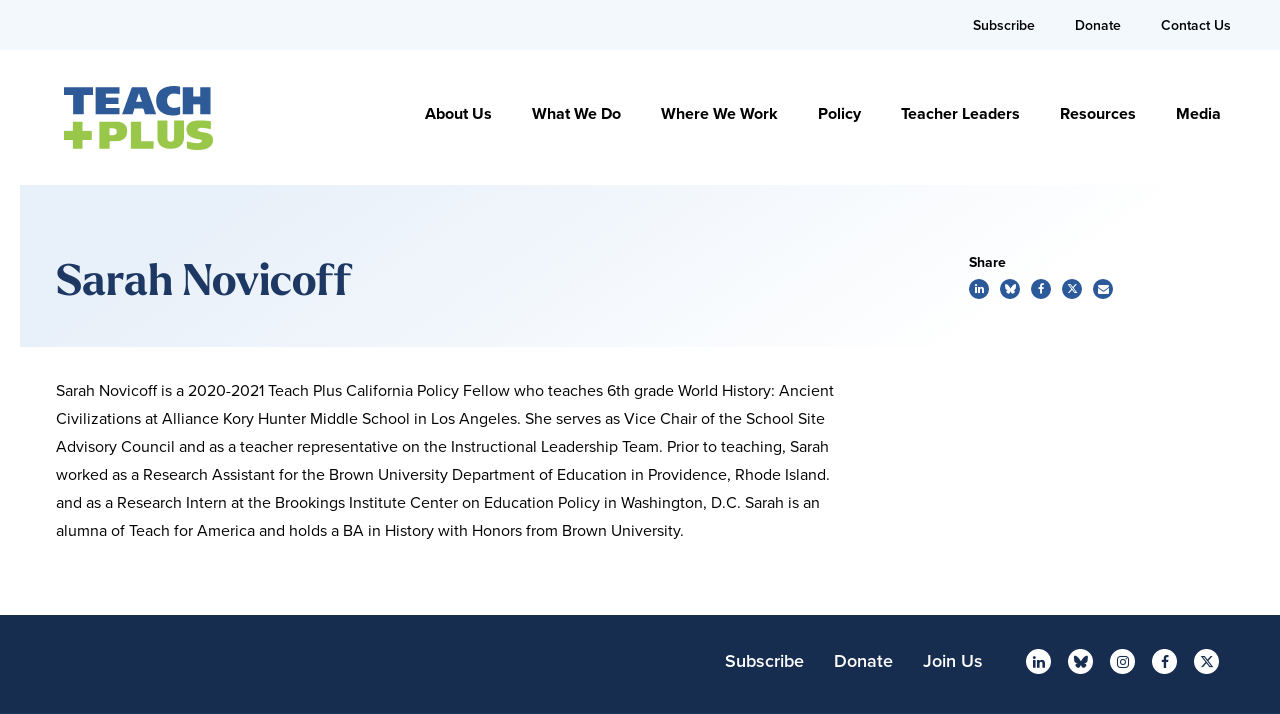

--- FILE ---
content_type: text/html; charset=UTF-8
request_url: https://teachplus.org/teacher/sarah-novicoff/
body_size: 13400
content:
<!DOCTYPE html>

<!--// OPEN HTML //-->
<html lang="en-US" >

<!--// OPEN HEAD //-->
<head>
  
        
      <title>Novicoff, Sarah - Teach Plus - Leadership Opportunity</title>

      <meta charset="UTF-8"/>
    	      <meta name="viewport" content="width=device-width, initial-scale=1"/>
            
      <!--// PINGBACK & FAVICON //-->
      
                        
      <meta name="type" content="article"><meta name="author" content="Dylan Fitzgerald">
                <meta name="description" content="Sarah Novicoff is a 2020-2021 Teach Plus California Policy Fellow who teaches 6th grade World History: Ancient Civilizations at…">
        
        
    <meta name='robots' content='index, follow, max-image-preview:large, max-snippet:-1, max-video-preview:-1' />
	<style>img:is([sizes="auto" i], [sizes^="auto," i]) { contain-intrinsic-size: 3000px 1500px }</style>
	
	<!-- This site is optimized with the Yoast SEO plugin v26.0 - https://yoast.com/wordpress/plugins/seo/ -->
	<link rel="canonical" href="https://teachplus.org/teacher/sarah-novicoff/" />
	<meta property="og:locale" content="en_US" />
	<meta property="og:type" content="article" />
	<meta property="og:title" content="Novicoff, Sarah - Teach Plus - Leadership Opportunity" />
	<meta property="og:description" content="Sarah Novicoff is a 2020-2021 Teach Plus California Policy Fellow who teaches 6th grade World History: Ancient Civilizations at Alliance Kory Hunter Middle School in Los Angeles. She serves as Vice Chair of the School Site Advisory Council and as a teacher representative on the Instructional Leadership Team. Prior to teaching, Sarah worked as a Research Assistant for the Brown [&hellip;]" />
	<meta property="og:url" content="https://teachplus.org/teacher/sarah-novicoff/" />
	<meta property="og:site_name" content="Teach Plus - Leadership Opportunity" />
	<meta property="article:publisher" content="https://www.facebook.com/teachplus" />
	<meta property="article:modified_time" content="2024-09-04T14:22:06+00:00" />
	<meta property="og:image" content="https://teachplus.org/wp-content/uploads/2022/01/admin-logo-220x95.png" />
	<meta property="og:image:width" content="720" />
	<meta property="og:image:height" content="480" />
	<meta property="og:image:type" content="image/jpeg" />
	<meta name="twitter:card" content="summary_large_image" />
	<meta name="twitter:site" content="@teachplus" />
	<meta name="twitter:label1" content="Est. reading time" />
	<meta name="twitter:data1" content="1 minute" />
	<meta name="twitter:label2" content="Written by" />
	<meta name="twitter:data2" content="Dylan Fitzgerald" />
	<script type="application/ld+json" class="yoast-schema-graph">{"@context":"https://schema.org","@graph":[{"@type":"WebPage","@id":"https://teachplus.org/teacher/sarah-novicoff/","url":"https://teachplus.org/teacher/sarah-novicoff/","name":"Novicoff, Sarah - Teach Plus - Leadership Opportunity","isPartOf":{"@id":"https://teachplus.org/#website"},"datePublished":"2021-10-29T23:05:36+00:00","dateModified":"2024-09-04T14:22:06+00:00","breadcrumb":{"@id":"https://teachplus.org/teacher/sarah-novicoff/#breadcrumb"},"inLanguage":"en-US","potentialAction":[{"@type":"ReadAction","target":["https://teachplus.org/teacher/sarah-novicoff/"]}]},{"@type":"BreadcrumbList","@id":"https://teachplus.org/teacher/sarah-novicoff/#breadcrumb","itemListElement":[{"@type":"ListItem","position":1,"name":"Home","item":"https://teachplus.org/"},{"@type":"ListItem","position":2,"name":"Novicoff, Sarah"}]},{"@type":"WebSite","@id":"https://teachplus.org/#website","url":"https://teachplus.org/","name":"Teach Plus - Leadership Opportunity","description":"Become a Teacher Leader","publisher":{"@id":"https://teachplus.org/#organization"},"potentialAction":[{"@type":"SearchAction","target":{"@type":"EntryPoint","urlTemplate":"https://teachplus.org/?s={search_term_string}"},"query-input":{"@type":"PropertyValueSpecification","valueRequired":true,"valueName":"search_term_string"}}],"inLanguage":"en-US"},{"@type":"Organization","@id":"https://teachplus.org/#organization","name":"Teach Plus","url":"https://teachplus.org/","logo":{"@type":"ImageObject","inLanguage":"en-US","@id":"https://teachplus.org/#/schema/logo/image/","url":"https://teachplus.org/wp-content/uploads/2022/01/admin-logo.png","contentUrl":"https://teachplus.org/wp-content/uploads/2022/01/admin-logo.png","width":300,"height":95,"caption":"Teach Plus"},"image":{"@id":"https://teachplus.org/#/schema/logo/image/"},"sameAs":["https://www.facebook.com/teachplus","https://x.com/teachplus","https://www.instagram.com/teachplus/"]}]}</script>
	<!-- / Yoast SEO plugin. -->


<link rel='dns-prefetch' href='//stats.wp.com' />
<link href='//hb.wpmucdn.com' rel='preconnect' />
		<style>
			.lazyload,
			.lazyloading {
				max-width: 100%;
			}
		</style>
				<style>
			.smush-dimensions {
				--smush-image-aspect-ratio: auto;
				aspect-ratio: var(--smush-image-aspect-ratio);
			}
		</style>
		<link rel="stylesheet" href="https://use.typekit.net/jka2ayn.css"><style id='co-authors-plus-coauthors-style-inline-css'>
.wp-block-co-authors-plus-coauthors.is-layout-flow [class*=wp-block-co-authors-plus]{display:inline}

</style>
<style id='co-authors-plus-avatar-style-inline-css'>
.wp-block-co-authors-plus-avatar :where(img){height:auto;max-width:100%;vertical-align:bottom}.wp-block-co-authors-plus-coauthors.is-layout-flow .wp-block-co-authors-plus-avatar :where(img){vertical-align:middle}.wp-block-co-authors-plus-avatar:is(.alignleft,.alignright){display:table}.wp-block-co-authors-plus-avatar.aligncenter{display:table;margin-inline:auto}

</style>
<style id='co-authors-plus-image-style-inline-css'>
.wp-block-co-authors-plus-image{margin-bottom:0}.wp-block-co-authors-plus-image :where(img){height:auto;max-width:100%;vertical-align:bottom}.wp-block-co-authors-plus-coauthors.is-layout-flow .wp-block-co-authors-plus-image :where(img){vertical-align:middle}.wp-block-co-authors-plus-image:is(.alignfull,.alignwide) :where(img){width:100%}.wp-block-co-authors-plus-image:is(.alignleft,.alignright){display:table}.wp-block-co-authors-plus-image.aligncenter{display:table;margin-inline:auto}

</style>
<link rel='stylesheet' id='mediaelement-css' href='https://teachplus.org/wp-includes/js/mediaelement/mediaelementplayer-legacy.min.css' media='all' />
<link rel='stylesheet' id='wp-mediaelement-css' href='https://teachplus.org/wp-includes/js/mediaelement/wp-mediaelement.min.css' media='all' />
<style id='jetpack-sharing-buttons-style-inline-css'>
.jetpack-sharing-buttons__services-list{display:flex;flex-direction:row;flex-wrap:wrap;gap:0;list-style-type:none;margin:5px;padding:0}.jetpack-sharing-buttons__services-list.has-small-icon-size{font-size:12px}.jetpack-sharing-buttons__services-list.has-normal-icon-size{font-size:16px}.jetpack-sharing-buttons__services-list.has-large-icon-size{font-size:24px}.jetpack-sharing-buttons__services-list.has-huge-icon-size{font-size:36px}@media print{.jetpack-sharing-buttons__services-list{display:none!important}}.editor-styles-wrapper .wp-block-jetpack-sharing-buttons{gap:0;padding-inline-start:0}ul.jetpack-sharing-buttons__services-list.has-background{padding:1.25em 2.375em}
</style>
<style id='filebird-block-filebird-gallery-style-inline-css'>
ul.filebird-block-filebird-gallery{margin:auto!important;padding:0!important;width:100%}ul.filebird-block-filebird-gallery.layout-grid{display:grid;grid-gap:20px;align-items:stretch;grid-template-columns:repeat(var(--columns),1fr);justify-items:stretch}ul.filebird-block-filebird-gallery.layout-grid li img{border:1px solid #ccc;box-shadow:2px 2px 6px 0 rgba(0,0,0,.3);height:100%;max-width:100%;-o-object-fit:cover;object-fit:cover;width:100%}ul.filebird-block-filebird-gallery.layout-masonry{-moz-column-count:var(--columns);-moz-column-gap:var(--space);column-gap:var(--space);-moz-column-width:var(--min-width);columns:var(--min-width) var(--columns);display:block;overflow:auto}ul.filebird-block-filebird-gallery.layout-masonry li{margin-bottom:var(--space)}ul.filebird-block-filebird-gallery li{list-style:none}ul.filebird-block-filebird-gallery li figure{height:100%;margin:0;padding:0;position:relative;width:100%}ul.filebird-block-filebird-gallery li figure figcaption{background:linear-gradient(0deg,rgba(0,0,0,.7),rgba(0,0,0,.3) 70%,transparent);bottom:0;box-sizing:border-box;color:#fff;font-size:.8em;margin:0;max-height:100%;overflow:auto;padding:3em .77em .7em;position:absolute;text-align:center;width:100%;z-index:2}ul.filebird-block-filebird-gallery li figure figcaption a{color:inherit}

</style>
<link rel='stylesheet' id='spb-frontend-min-css' href='https://teachplus.org/wp-content/plugins/socialdriver-framework/includes/page-builder/frontend-assets/css/spb-styles.min.css' media='all' />
<link rel='stylesheet' id='elementor-icons-css' href='https://teachplus.org/wp-content/plugins/elementor/assets/lib/eicons/css/elementor-icons.min.css' media='all' />
<link rel='stylesheet' id='elementor-frontend-css' href='https://teachplus.org/wp-content/plugins/elementor/assets/css/frontend.min.css' media='all' />
<style id='elementor-frontend-inline-css'>
.elementor-kit-6{--e-global-color-primary:#5D801F;--e-global-color-secondary:#98C93E;--e-global-color-text:#000000;--e-global-color-accent:#C3D880;--e-global-color-f3c8ba0:#1C3764;--e-global-color-6c1d392:#2B599A;--e-global-color-ffe82cc:#8BB6E1;--e-global-color-64a8f5e:#F59332;--e-global-color-0ad9458:#E61010;--e-global-color-25afe4e:#333333;--e-global-color-e2c2339:#666666;--e-global-color-f73c646:#999999;--e-global-color-02520a2:#CCCCCC;--e-global-color-e3b2ac2:#FFFFFF;--e-global-typography-primary-font-family:"Larken Bold";--e-global-typography-primary-font-weight:700;--e-global-typography-secondary-font-weight:400;--e-global-typography-text-font-family:"proxima-nova";--e-global-typography-text-font-weight:400;--e-global-typography-accent-font-family:"proxima-nova";--e-global-typography-accent-font-weight:500;--e-global-typography-7ca7643-font-family:"Larken Bold";--e-global-typography-7ca7643-font-size:32px;--e-global-typography-7ca7643-line-height:41px;--e-global-typography-b55447f-font-family:"Larken Bold";--e-global-typography-b55447f-font-size:56px;--e-global-typography-b55447f-line-height:60px;--e-global-typography-4fc347d-font-family:"Larken Bold";--e-global-typography-4fc347d-font-size:40px;--e-global-typography-4fc347d-line-height:48px;color:#000000;font-family:"proxima-nova", Sans-serif;font-size:18px;font-weight:400;line-height:27px;}.elementor-kit-6 button,.elementor-kit-6 input[type="button"],.elementor-kit-6 input[type="submit"],.elementor-kit-6 .elementor-button{background-color:#98C93E;color:#000000;padding:8px 10px 8px 10px;}.elementor-kit-6 button:hover,.elementor-kit-6 button:focus,.elementor-kit-6 input[type="button"]:hover,.elementor-kit-6 input[type="button"]:focus,.elementor-kit-6 input[type="submit"]:hover,.elementor-kit-6 input[type="submit"]:focus,.elementor-kit-6 .elementor-button:hover,.elementor-kit-6 .elementor-button:focus{background-color:#5D801F;color:#FFFFFF;border-radius:3px 3px 3px 3px;}.elementor-kit-6 e-page-transition{background-color:#FFBC7D;}.elementor-kit-6 a{color:#000000;}.elementor-kit-6 a:hover{color:#1C3764;}.elementor-kit-6 h1{color:#1C3764;font-family:"Larken Bold", Sans-serif;font-size:75px;font-weight:700;}.elementor-kit-6 h2{color:#1C3764;font-family:"Larken Bold", Sans-serif;font-size:57px;font-weight:700;}.elementor-kit-6 h3{color:#1C3764;font-family:"Larken Bold", Sans-serif;font-size:43px;font-weight:700;}.elementor-kit-6 h4{color:#1C3764;font-family:"Larken Bold", Sans-serif;font-size:32px;font-weight:700;}.elementor-kit-6 h5{color:#000000;font-family:"Larken Bold", Sans-serif;font-size:23px;font-weight:700;line-height:27.6px;}.elementor-kit-6 h6{color:#000000;font-family:"Larken Bold", Sans-serif;font-size:14px;font-weight:700;}.elementor-section.elementor-section-boxed > .elementor-container{max-width:1140px;}.e-con{--container-max-width:1140px;}.elementor-widget:not(:last-child){margin-block-end:20px;}.elementor-element{--widgets-spacing:20px 20px;--widgets-spacing-row:20px;--widgets-spacing-column:20px;}{}h1.entry-title{display:var(--page-title-display);}@media(max-width:1024px){.elementor-section.elementor-section-boxed > .elementor-container{max-width:1024px;}.e-con{--container-max-width:1024px;}}@media(max-width:767px){.elementor-kit-6{--e-global-typography-b55447f-font-size:24px;--e-global-typography-b55447f-line-height:32px;--e-global-typography-4fc347d-font-size:22px;--e-global-typography-4fc347d-line-height:28px;}.elementor-section.elementor-section-boxed > .elementor-container{max-width:767px;}.e-con{--container-max-width:767px;}}/* Start Custom Fonts CSS */@font-face {
	font-family: 'Larken Bold';
	font-style: normal;
	font-weight: 700;
	font-display: auto;
	src: url('https://teachplus.org/wp-content/themes/teachplus-child/fonts/LarkenBold.woff2') format('woff2');
}
/* End Custom Fonts CSS */
</style>
<link rel='stylesheet' id='pp-extensions-css' href='https://teachplus.org/wp-content/plugins/powerpack-elements/assets/css/min/extensions.min.css' media='all' />
<link rel='stylesheet' id='pp-tooltip-css' href='https://teachplus.org/wp-content/plugins/powerpack-elements/assets/css/min/tooltip.min.css' media='all' />
<link rel='stylesheet' id='theme-style-css' href='https://teachplus.org/wp-content/themes/teachplus-child/css/style.min.css' media='all' />
<link rel='stylesheet' id='fontawesome-v6-style-css' href='https://teachplus.org/wp-content/themes/socialdriver/css/fontawesome/css/all.min.css' media='all' />
<link rel='stylesheet' id='fontawesome-v5-compatibility-style-css' href='https://teachplus.org/wp-content/themes/socialdriver/css/fontawesome/css/v5-font-face.min.css' media='all' />
<link rel='stylesheet' id='fontawesome-v4-compatibility-style-css' href='https://teachplus.org/wp-content/themes/socialdriver/css/fontawesome/css/v4-font-face.min.css' media='all' />
<link rel='stylesheet' id='socialdriver-style-spb-css' href='https://teachplus.org/wp-content/themes/socialdriver/css/style-spb.min.css' media='all' />
<link rel='stylesheet' id='ecs-styles-css' href='https://teachplus.org/wp-content/plugins/ele-custom-skin/assets/css/ecs-style.css' media='all' />
<script id="jquery-core-js-extra">
/* <![CDATA[ */
var pp = {"ajax_url":"https:\/\/teachplus.org\/wp-admin\/admin-ajax.php"};
/* ]]> */
</script>
<script src="https://teachplus.org/wp-includes/js/jquery/jquery.min.js" id="jquery-core-js"></script>
<script src="https://teachplus.org/wp-includes/js/jquery/jquery-migrate.min.js" id="jquery-migrate-js"></script>
<script id="ecs_ajax_load-js-extra">
/* <![CDATA[ */
var ecs_ajax_params = {"ajaxurl":"https:\/\/teachplus.org\/wp-admin\/admin-ajax.php","posts":"{\"page\":0,\"teacher\":\"sarah-novicoff\",\"post_type\":\"teacher\",\"name\":\"sarah-novicoff\",\"error\":\"\",\"m\":\"\",\"p\":0,\"post_parent\":\"\",\"subpost\":\"\",\"subpost_id\":\"\",\"attachment\":\"\",\"attachment_id\":0,\"pagename\":\"\",\"page_id\":0,\"second\":\"\",\"minute\":\"\",\"hour\":\"\",\"day\":0,\"monthnum\":0,\"year\":0,\"w\":0,\"category_name\":\"\",\"tag\":\"\",\"cat\":\"\",\"tag_id\":\"\",\"author\":\"\",\"author_name\":\"\",\"feed\":\"\",\"tb\":\"\",\"paged\":0,\"meta_key\":\"\",\"meta_value\":\"\",\"preview\":\"\",\"s\":\"\",\"sentence\":\"\",\"title\":\"\",\"fields\":\"all\",\"menu_order\":\"\",\"embed\":\"\",\"category__in\":[],\"category__not_in\":[],\"category__and\":[],\"post__in\":[],\"post__not_in\":[],\"post_name__in\":[],\"tag__in\":[],\"tag__not_in\":[],\"tag__and\":[],\"tag_slug__in\":[],\"tag_slug__and\":[],\"post_parent__in\":[],\"post_parent__not_in\":[],\"author__in\":[],\"author__not_in\":[],\"search_columns\":[],\"ignore_sticky_posts\":false,\"suppress_filters\":false,\"cache_results\":true,\"update_post_term_cache\":true,\"update_menu_item_cache\":false,\"lazy_load_term_meta\":true,\"update_post_meta_cache\":true,\"posts_per_page\":10,\"nopaging\":false,\"comments_per_page\":\"50\",\"no_found_rows\":false,\"order\":\"DESC\"}"};
/* ]]> */
</script>
<script src="https://teachplus.org/wp-content/plugins/ele-custom-skin/assets/js/ecs_ajax_pagination.js" id="ecs_ajax_load-js"></script>
<script src="https://teachplus.org/wp-content/plugins/ele-custom-skin/assets/js/ecs.js" id="ecs-script-js"></script>
			<script>
			var ajaxurl = 'https://teachplus.org/wp-admin/admin-ajax.php';
			</script>
			<meta name="TagPages" content="1.64"/>

<!--BEGIN: TRACKING CODE MANAGER (v2.5.0) BY INTELLYWP.COM IN HEAD//-->
<meta name="msvalidate.01" content="3BA378A2F4909603F1F770D1EC3BE08D" />
<meta name="google-site-verification" content="0EGlLvU3Z0ld8kydhKgv78NigrCLDi63zJ-15Q7Q5nM" />
<!-- Google Tag Manager -->
<script>(function(w,d,s,l,i){w[l]=w[l]||[];w[l].push({'gtm.start':
new Date().getTime(),event:'gtm.js'});var f=d.getElementsByTagName(s)[0],
j=d.createElement(s),dl=l!='dataLayer'?'&l='+l:'';j.async=true;j.src=
'https://www.googletagmanager.com/gtm.js?id='+i+dl;f.parentNode.insertBefore(j,f);
})(window,document,'script','dataLayer','GTM-PZ9X95Z');</script>
<!-- End Google Tag Manager -->
<!--END: https://wordpress.org/plugins/tracking-code-manager IN HEAD//-->	<style>img#wpstats{display:none}</style>
				<script>
			document.documentElement.className = document.documentElement.className.replace('no-js', 'js');
		</script>
				<style>
			.no-js img.lazyload {
				display: none;
			}

			figure.wp-block-image img.lazyloading {
				min-width: 150px;
			}

			.lazyload,
			.lazyloading {
				--smush-placeholder-width: 100px;
				--smush-placeholder-aspect-ratio: 1/1;
				width: var(--smush-image-width, var(--smush-placeholder-width)) !important;
				aspect-ratio: var(--smush-image-aspect-ratio, var(--smush-placeholder-aspect-ratio)) !important;
			}

						.lazyload, .lazyloading {
				opacity: 0;
			}

			.lazyloaded {
				opacity: 1;
				transition: opacity 400ms;
				transition-delay: 0ms;
			}

					</style>
		<meta name="generator" content="Elementor 3.32.2; features: additional_custom_breakpoints; settings: css_print_method-internal, google_font-enabled, font_display-auto">
<script>
jQuery(document).ready(function($) {
var delay = 100; setTimeout(function() {
$('.elementor-tab-title').removeClass('elementor-active');
 $('.elementor-tab-content').css('display', 'none'); }, delay);
});
</script>
<!--[if lt IE 9]><script data-cfasync="false" src="https://teachplus.org/wp-content/themes/socialdriver/js/respond.js"></script><script data-cfasync="false" src="https://teachplus.org/wp-content/themes/socialdriver/js/html5shiv.js"></script><script data-cfasync="false" src="https://teachplus.org/wp-content/themes/socialdriver/js/excanvas.compiled.js"></script><![endif]--><style>
</style>
			<style>
				.e-con.e-parent:nth-of-type(n+4):not(.e-lazyloaded):not(.e-no-lazyload),
				.e-con.e-parent:nth-of-type(n+4):not(.e-lazyloaded):not(.e-no-lazyload) * {
					background-image: none !important;
				}
				@media screen and (max-height: 1024px) {
					.e-con.e-parent:nth-of-type(n+3):not(.e-lazyloaded):not(.e-no-lazyload),
					.e-con.e-parent:nth-of-type(n+3):not(.e-lazyloaded):not(.e-no-lazyload) * {
						background-image: none !important;
					}
				}
				@media screen and (max-height: 640px) {
					.e-con.e-parent:nth-of-type(n+2):not(.e-lazyloaded):not(.e-no-lazyload),
					.e-con.e-parent:nth-of-type(n+2):not(.e-lazyloaded):not(.e-no-lazyload) * {
						background-image: none !important;
					}
				}
			</style>
			<link rel="icon" href="https://teachplus.org/wp-content/smush-webp/2021/11/Plus.png.webp" sizes="32x32" />
<link rel="icon" href="https://teachplus.org/wp-content/smush-webp/2021/11/Plus.png.webp" sizes="192x192" />
<link rel="apple-touch-icon" href="https://teachplus.org/wp-content/smush-webp/2021/11/Plus.png.webp" />
<meta name="msapplication-TileImage" content="https://teachplus.org/wp-content/uploads/2021/11/Plus.png" />

  
  <!--[if gte IE 9]>
   <style>
    .gradient {
      filter: none;
    }
   </style>
  <![endif]-->

  <!--// CLOSE HEAD //-->
</head>

<!--// OPEN BODY //-->
<body class="wp-singular teacher-template-default single single-teacher postid-2706 wp-theme-socialdriver wp-child-theme-teachplus-child minimal-design header-5 header-5-overlay mobile-header-left-logo mhs-tablet-land mh-slideout responsive-fluid product-shadows layout-fullwidth disable-mobile-animations remove-styles slideout-right swift-framework-v2.5.53 social-driver-child-theme-v2019 elementor-default elementor-kit-6" >



<!--// OPEN #container //-->
<div id="container" class=" clearfix">

  <a id="accessibility-skip-menu" href="#main-container" class="skip-link skip-link-main">Skip to Main Content</a>

  <header id="mobile-header" class="mobile-left-logo clearfix">
<div id="mobile-logo" class="logo-left has-img clearfix">
<a href="https://teachplus.org" title="Go to Teach Plus - Leadership Opportunity Home." rel="home">
<img id="mobile-logo-image" src="https://teachplus.org/wp-content/smush-webp/2022/01/logo.png.webp" alt="Teach Plus - Leadership Opportunity" height="64" width="149" srcset="https://teachplus.org/wp-content/smush-webp/2022/01/logo@2x.png.webp 2x" alt="Teach Plus - Leadership Opportunity" />
</a>
</div>
<div class="mobile-header-opts"><a href="#" class="mobile-menu-link menu-bars-link" role="button" aria-label="menu"><span class="menu-bars"></span></a>
</div></header>
        
    		<!--// HEADER //-->
    		<div class="header-wrap full-center full-header-stick page-header-standard">
    			
    			    			
              		  <div id="header-section" class="header-5 clearfix">
    		  	    		    
<header id="header" class="sticky-header clearfix">
	<div class="container-header"> 
		<div class="row top-row"> 

			<div class="top-menu">
				<nav class="std-menu clearfix" aria-label="utility navigation">
<div class="menu-utility-nav-container"><ul id=menu-utility-nav class=menu role="menu"><li class="menu-item-6143 menu-item menu-item-type-post_type menu-item-object-page" role="menuitem" itemscope itemtype="http://www.schema.org/SiteNavigationElement"><a href="https://teachplus.org/subscribe/" data-postid="5843" itemprop="url"><span class="menu-item-text">Subscribe</span></a></li>
<li class="menu-item-18125 menu-item menu-item-type-custom menu-item-object-custom" role="menuitem" itemscope itemtype="http://www.schema.org/SiteNavigationElement"><a href="https://give.teachplus.org/campaign/634619/donate" data-postid="18125" itemprop="url"><span class="menu-item-text">Donate</span></a></li>
<li class="menu-item-6199 menu-item menu-item-type-post_type menu-item-object-page" role="menuitem" itemscope itemtype="http://www.schema.org/SiteNavigationElement"><a href="https://teachplus.org/contact-us/" data-postid="6156" itemprop="url"><span class="menu-item-text">Contact Us</span></a></li>
</ul></div></nav>
			</div>
			
		</div>
		<div class="row bottom-row"> 
			
			<div id="logo" class="col-sm-4 logo-left has-img clearfix">
<a href="https://teachplus.org" title="Go to Teach Plus - Leadership Opportunity Home." rel="home">
<img id="logo-image" src="https://teachplus.org/wp-content/smush-webp/2022/01/logo.png.webp" alt="Teach Plus - Leadership Opportunity" height="64" width="149" srcset="https://teachplus.org/wp-content/smush-webp/2022/01/logo@2x.png.webp 2x" alt="Teach Plus - Leadership Opportunity" />
</a>
</div>

			<nav id="main-navigation" class="std-menu clearfix" aria-label="main navigation">
<div class="menu-main-menu-container"><ul id=menu-main-menu class=menu role="menu"><li class="menu-item-5909 menu-item menu-item-type-post_type menu-item-object-page menu-item-has-children sf-std-menu" role="menuitem" itemscope itemtype="http://www.schema.org/SiteNavigationElement"><a href="https://teachplus.org/about-us/" aria-expanded="false" aria-haspopup="true" data-postid="5541" itemprop="url"><span itemprop="name">About Us</span></a>
<ul class="sub-menu">
	<li class="menu-item-5938 menu-item menu-item-type-post_type menu-item-object-page sf-std-menu" role="menuitem" itemscope itemtype="http://www.schema.org/SiteNavigationElement"><a href="https://teachplus.org/about-us/our-mission-and-student-opportunity-mandate/" data-postid="5848" itemprop="url">Our Mission and Student Opportunity Mandate</a></li>
	<li class="menu-item-5914 menu-item menu-item-type-post_type menu-item-object-page sf-std-menu" role="menuitem" itemscope itemtype="http://www.schema.org/SiteNavigationElement"><a href="https://teachplus.org/about-us/staff/" data-postid="5884" itemprop="url">People</a></li>
	<li class="menu-item-5911 menu-item menu-item-type-post_type menu-item-object-page sf-std-menu" role="menuitem" itemscope itemtype="http://www.schema.org/SiteNavigationElement"><a href="https://teachplus.org/about-us/board/" data-postid="5883" itemprop="url">Board</a></li>
	<li class="menu-item-5912 menu-item menu-item-type-post_type menu-item-object-page sf-std-menu" role="menuitem" itemscope itemtype="http://www.schema.org/SiteNavigationElement"><a href="https://teachplus.org/about-us/careers/" data-postid="5886" itemprop="url">Work at Teach Plus</a></li>
</ul>
</li>
<li class="menu-item-5664 menu-item menu-item-type-post_type menu-item-object-page menu-item-has-children sf-std-menu" role="menuitem" itemscope itemtype="http://www.schema.org/SiteNavigationElement"><a href="https://teachplus.org/what-we-do/" aria-expanded="false" aria-haspopup="true" data-postid="5417" itemprop="url"><span itemprop="name">What We Do</span></a>
<ul class="sub-menu">
	<li class="menu-item-5937 menu-item menu-item-type-post_type menu-item-object-page sf-std-menu" role="menuitem" itemscope itemtype="http://www.schema.org/SiteNavigationElement"><a href="https://teachplus.org/what-we-do/how-we-grow-teacher-leaders/" data-postid="5857" itemprop="url">How We Grow Teacher Leaders</a></li>
	<li class="menu-item-5932 menu-item menu-item-type-post_type menu-item-object-page menu-item-has-children sf-std-menu" role="menuitem" itemscope itemtype="http://www.schema.org/SiteNavigationElement"><a href="https://teachplus.org/what-we-do/national-policy-advocacy-network/" aria-expanded="false" aria-haspopup="true" data-postid="5866" itemprop="url">National Policy &#038; Advocacy Network</a>
	<ul class="sub-menu">
		<li class="menu-item-17994 menu-item menu-item-type-post_type menu-item-object-page sf-std-menu" role="menuitem" itemscope itemtype="http://www.schema.org/SiteNavigationElement"><a href="https://teachplus.org/what-we-do/national-teacher-policy-cabinet/" data-postid="17955" itemprop="url">Teach Plus National Teacher Policy Cabinet</a></li>
	</ul>
</li>
	<li class="menu-item-17996 menu-item menu-item-type-custom menu-item-object-custom sf-std-menu" role="menuitem" itemscope itemtype="http://www.schema.org/SiteNavigationElement"><a href="https://teachplus.org/teacher-leaders/leading-edge-educator-fellowship/" data-postid="17996" itemprop="url">Leading Edge Educator Fellowship</a></li>
	<li class="menu-item-7822 menu-item menu-item-type-post_type menu-item-object-page sf-std-menu" role="menuitem" itemscope itemtype="http://www.schema.org/SiteNavigationElement"><a href="https://teachplus.org/senior-writing-fellows/" data-postid="7814" itemprop="url">Teach Plus Senior Writing Fellows</a></li>
	<li class="menu-item-13550 menu-item menu-item-type-post_type menu-item-object-page sf-std-menu" role="menuitem" itemscope itemtype="http://www.schema.org/SiteNavigationElement"><a href="https://teachplus.org/what-we-do/teachers-reimagining-the-teaching-profession" data-postid="13294" itemprop="url">Teachers Reimagining the Teaching Profession</a></li>
</ul>
</li>
<li class="menu-item-5663 menu-item menu-item-type-post_type menu-item-object-page menu-item-has-children sf-std-menu" role="menuitem" itemscope itemtype="http://www.schema.org/SiteNavigationElement"><a href="https://teachplus.org/where-we-work/" aria-expanded="false" aria-haspopup="true" data-postid="5418" itemprop="url"><span itemprop="name">Where We Work</span></a>
<ul class="sub-menu">
	<li class="menu-item-5951 menu-item menu-item-type-post_type menu-item-object-regions sf-std-menu" role="menuitem" itemscope itemtype="http://www.schema.org/SiteNavigationElement"><a href="https://teachplus.org/ar" data-postid="12" itemprop="url">Arkansas</a></li>
	<li class="menu-item-5950 menu-item menu-item-type-post_type menu-item-object-regions sf-std-menu" role="menuitem" itemscope itemtype="http://www.schema.org/SiteNavigationElement"><a href="https://teachplus.org/ca/" data-postid="25" itemprop="url">California</a></li>
	<li class="menu-item-5948 menu-item menu-item-type-post_type menu-item-object-regions sf-std-menu" role="menuitem" itemscope itemtype="http://www.schema.org/SiteNavigationElement"><a href="https://teachplus.org/co/" data-postid="5775" itemprop="url">Colorado</a></li>
	<li class="menu-item-5943 menu-item menu-item-type-post_type menu-item-object-regions sf-std-menu" role="menuitem" itemscope itemtype="http://www.schema.org/SiteNavigationElement"><a href="https://teachplus.org/il/" data-postid="5780" itemprop="url">Illinois</a></li>
	<li class="menu-item-5942 menu-item menu-item-type-post_type menu-item-object-regions sf-std-menu" role="menuitem" itemscope itemtype="http://www.schema.org/SiteNavigationElement"><a href="https://teachplus.org/in/" data-postid="5781" itemprop="url">Indiana</a></li>
	<li class="menu-item-5940 menu-item menu-item-type-post_type menu-item-object-regions sf-std-menu" role="menuitem" itemscope itemtype="http://www.schema.org/SiteNavigationElement"><a href="https://teachplus.org/ma/" data-postid="5783" itemprop="url">Massachusetts</a></li>
	<li class="menu-item-5944 menu-item menu-item-type-post_type menu-item-object-regions sf-std-menu" role="menuitem" itemscope itemtype="http://www.schema.org/SiteNavigationElement"><a href="https://teachplus.org/mi" data-postid="5779" itemprop="url">Michigan</a></li>
	<li class="menu-item-5945 menu-item menu-item-type-post_type menu-item-object-regions sf-std-menu" role="menuitem" itemscope itemtype="http://www.schema.org/SiteNavigationElement"><a href="https://teachplus.org/ms" data-postid="5778" itemprop="url">Mississippi</a></li>
	<li class="menu-item-5947 menu-item menu-item-type-post_type menu-item-object-regions sf-std-menu" role="menuitem" itemscope itemtype="http://www.schema.org/SiteNavigationElement"><a href="https://teachplus.org/nv/" data-postid="5776" itemprop="url">Nevada</a></li>
	<li class="menu-item-5946 menu-item menu-item-type-post_type menu-item-object-regions sf-std-menu" role="menuitem" itemscope itemtype="http://www.schema.org/SiteNavigationElement"><a href="https://teachplus.org/nm/" data-postid="5777" itemprop="url">New Mexico</a></li>
	<li class="menu-item-5941 menu-item menu-item-type-post_type menu-item-object-regions sf-std-menu" role="menuitem" itemscope itemtype="http://www.schema.org/SiteNavigationElement"><a href="https://teachplus.org/pa/" data-postid="5782" itemprop="url">Pennsylvania</a></li>
	<li class="menu-item-5949 menu-item menu-item-type-post_type menu-item-object-regions sf-std-menu" role="menuitem" itemscope itemtype="http://www.schema.org/SiteNavigationElement"><a href="https://teachplus.org/tx/" data-postid="5774" itemprop="url">Texas</a></li>
</ul>
</li>
<li class="menu-item-5915 menu-item menu-item-type-post_type menu-item-object-page menu-item-has-children sf-std-menu" role="menuitem" itemscope itemtype="http://www.schema.org/SiteNavigationElement"><a href="https://teachplus.org/impact/" aria-expanded="false" aria-haspopup="true" data-postid="5537" itemprop="url"><span itemprop="name">Policy</span></a>
<ul class="sub-menu">
	<li class="menu-item-5916 menu-item menu-item-type-post_type menu-item-object-page sf-std-menu" role="menuitem" itemscope itemtype="http://www.schema.org/SiteNavigationElement"><a href="https://teachplus.org/impact/federal-policy/" data-postid="5861" itemprop="url">Federal Policy</a></li>
	<li class="menu-item-5918 menu-item menu-item-type-post_type menu-item-object-page sf-std-menu" role="menuitem" itemscope itemtype="http://www.schema.org/SiteNavigationElement"><a href="https://teachplus.org/impact/state-policy/" data-postid="5862" itemprop="url">State Policy</a></li>
</ul>
</li>
<li class="menu-item-5662 menu-item menu-item-type-post_type menu-item-object-page menu-item-has-children sf-std-menu" role="menuitem" itemscope itemtype="http://www.schema.org/SiteNavigationElement"><a href="https://teachplus.org/teacher-leaders/" aria-expanded="false" aria-haspopup="true" data-postid="5420" itemprop="url"><span itemprop="name">Teacher Leaders</span></a>
<ul class="sub-menu">
	<li class="menu-item-5931 menu-item menu-item-type-post_type menu-item-object-page sf-std-menu" role="menuitem" itemscope itemtype="http://www.schema.org/SiteNavigationElement"><a href="https://teachplus.org/teacher-leaders/meet-our-teachers/" data-postid="5869" itemprop="url">Meet Our Teacher Leaders</a></li>
	<li class="menu-item-6684 menu-item menu-item-type-post_type menu-item-object-page sf-std-menu" role="menuitem" itemscope itemtype="http://www.schema.org/SiteNavigationElement"><a href="https://teachplus.org/teacher-leaders/our-alumni/" data-postid="5870" itemprop="url">Our Alumni</a></li>
	<li class="menu-item-5930 menu-item menu-item-type-post_type menu-item-object-page sf-std-menu" role="menuitem" itemscope itemtype="http://www.schema.org/SiteNavigationElement"><a href="https://teachplus.org/teacher-leaders/life-as-a-teach-plus-teacher-leader/" data-postid="5865" itemprop="url">My Impact as a Teach Plus Teacher Leader</a></li>
</ul>
</li>
<li class="menu-item-5661 menu-item menu-item-type-post_type menu-item-object-page menu-item-has-children sf-std-menu" role="menuitem" itemscope itemtype="http://www.schema.org/SiteNavigationElement"><a href="https://teachplus.org/resources/" aria-expanded="false" aria-haspopup="true" data-postid="5421" itemprop="url"><span itemprop="name">Resources</span></a>
<ul class="sub-menu">
	<li class="menu-item-5928 menu-item menu-item-type-post_type menu-item-object-page sf-std-menu" role="menuitem" itemscope itemtype="http://www.schema.org/SiteNavigationElement"><a href="https://teachplus.org/resources/state-policy-briefs/" data-postid="5871" itemprop="url">State Policy Briefs</a></li>
	<li class="menu-item-5926 menu-item menu-item-type-post_type menu-item-object-page menu-item-has-children sf-std-menu" role="menuitem" itemscope itemtype="http://www.schema.org/SiteNavigationElement"><a href="https://teachplus.org/resources/national-reports/" aria-expanded="false" aria-haspopup="true" data-postid="5873" itemprop="url">National Reports</a>
	<ul class="sub-menu">
		<li class="menu-item-14928 menu-item menu-item-type-post_type menu-item-object-page sf-std-menu" role="menuitem" itemscope itemtype="http://www.schema.org/SiteNavigationElement"><a href="https://teachplus.org/the-educator-pipeline" data-postid="14829" itemprop="url">The Educator Pipeline</a></li>
	</ul>
</li>
</ul>
</li>
<li class="menu-item-5659 menu-item menu-item-type-post_type menu-item-object-page menu-item-has-children sf-std-menu" role="menuitem" itemscope itemtype="http://www.schema.org/SiteNavigationElement"><a href="https://teachplus.org/media/" aria-expanded="false" aria-haspopup="true" data-postid="5540" itemprop="url"><span itemprop="name">Media</span></a>
<ul class="sub-menu">
	<li class="menu-item-5925 menu-item menu-item-type-post_type menu-item-object-page sf-std-menu" role="menuitem" itemscope itemtype="http://www.schema.org/SiteNavigationElement"><a href="https://teachplus.org/media/voices/" data-postid="5876" itemprop="url">Op-eds for Impact</a></li>
	<li class="menu-item-6511 menu-item menu-item-type-custom menu-item-object-custom sf-std-menu" role="menuitem" itemscope itemtype="http://www.schema.org/SiteNavigationElement"><a href="https://medium.com/whats-the-plus" data-postid="6511" itemprop="url">Blog</a></li>
	<li class="menu-item-5921 menu-item menu-item-type-post_type menu-item-object-page sf-std-menu" role="menuitem" itemscope itemtype="http://www.schema.org/SiteNavigationElement"><a href="https://teachplus.org/media/in-the-news/" data-postid="5879" itemprop="url">In the News</a></li>
	<li class="menu-item-5923 menu-item menu-item-type-post_type menu-item-object-page sf-std-menu" role="menuitem" itemscope itemtype="http://www.schema.org/SiteNavigationElement"><a href="https://teachplus.org/media/press-releases-policy-statements/" data-postid="5880" itemprop="url">Press Releases &#038; Policy Statements</a></li>
</ul>
</li>
</ul></div></nav>
			
		</div> <!-- CLOSE .row --> 
	</div> <!-- CLOSE .container --> 
	</header>     		        		  </div>
    		  
    		  
    		  
    		</div>

    		
  <!--// OPEN #main-container //-->
  <main id="main-container" class="clearfix">

        <div class="page-heading clearfix" >
              <div class="container">
          <div class="heading-text col-sm-12 col-md-9">

            
              <h1 class="entry-title" >Sarah Novicoff</h1>
              
            
          </div>

        </div>
      </div>
      
  
    
    <!-- OPEN article -->
    <article class="clearfix single-post-standard post-2706 teacher type-teacher status-publish region-california program_type-policy-fellowship school-alliance-kory-hunter-middle-school class_year-2020-2021 alumni_status-true" id="2706" itemscope itemtype="http://schema.org/Article" data-gateresources="" data-gateresourcesobject="" data-gateresourcesobject="" data-sessemail="">

      	    
	    <div class="article-meta hide">
	    	<div itemprop="headline">Sarah Novicoff</div>
	    	<time itemprop="datePublished" datetime="2021-10-29">October 29, 2021</time>
	    		    	<img itemprop="image" src="" alt=""/>
	    		    </div>
	    
	  <header class="article-heading hidden-hatom">
  <div class="container">
    <div class="entry-title" itemprop="name">Sarah Novicoff</div>
  </div>
</header>
      <section class="page-content clearfix container">

        <div class="row">
          <div class="content-wrap col-md-9 clearfix" itemprop="articleBody">

            <p>Sarah Novicoff is a 2020-2021 Teach Plus California Policy Fellow who teaches 6th grade World History: Ancient Civilizations at Alliance Kory Hunter Middle School in Los Angeles. She serves as Vice Chair of the School Site Advisory Council and as a teacher representative on the Instructional Leadership Team. Prior to teaching, Sarah worked as a Research Assistant for the Brown University Department of Education in Providence, Rhode Island. and as a Research Intern at the Brookings Institute Center on Education Policy in Washington, D.C. Sarah is an alumna of Teach for America and holds a BA in History with Honors from Brown University.</p>

          </div> <!-- END .content-wrap -->

          <div class="sidebar-wrap clearfix col-md-3 ">
            
            <div class="entry-extras">
													<div class="entry-meta">
														
														
														
<div class="entry-social">
	<span class="entry-social__label">Share</span>
	<ul>
		<li class="linkedin">
			<a href="https://www.linkedin.com/shareArticle?mini=true&url=https%3A%2F%2Fteachplus.wpengine.com%2Fteacher%2Fsarah-novicoff%2F&title=Novicoff%2C%20Sarah&summary=&source=" target="_blank" rel="noreferrer" title="Share through your Linkedin Profile."><span class="accessibility-text">Share through your Linkedin Profile</span><i class="fa fa-linkedin" aria-hidden="true"></i></a>
		</li>
		<li class="bluesky">
		<a href="https://bsky.app/compose?text=Novicoff%252C%2520Sarah%20https%253A%252F%252Fteachplus.wpengine.com%252Fteacher%252Fsarah-novicoff%252F" target="_blank" rel="noreferrer" title="Share on Bluesky"><span class="accessibility-text">Share on Bluesky</span><i class="fa-brands fa-bluesky" aria-hidden="true"></i></a>
		</li>
		<li class="facebook">
			<a href="https://www.facebook.com/sharer/sharer.php?u=https%3A%2F%2Fteachplus.wpengine.com%2Fteacher%2Fsarah-novicoff%2F" target="_blank" rel="noreferrer" title="Share through your Facebook Profile."><span class="accessibility-text">Share through your Facebook Profile</span><i class="fa fa-facebook" aria-hidden="true"></i></a>
		</li>
		<li class="twitter">
			<a href="https://twitter.com/intent/tweet?text=Novicoff%2C%20Sarah%0Ahttps%3A%2F%2Fteachplus.wpengine.com%2Fteacher%2Fsarah-novicoff%2F" target="_blank" rel="noreferrer" title="Share through your Twitter Channel."><span class="accessibility-text">Share through your Twitter Channel</span><i class="fa-brands fa-x-twitter" aria-hidden="true"></i></a>
		</li>
		<li class="email">
			<a href="mailto:?subject=Novicoff%2C%20Sarah&body=%0Ahttps%3A%2F%2Fteachplus.wpengine.com%2Fteacher%2Fsarah-novicoff%2F%0A" title="Share through email"><span class="accessibility-text">Share through email</span><i class="fa fa-envelope" aria-hidden="true"></i></a>
		</li>
	</ul>
</div>
													</div> <!-- END .sidebar-wrap -->
            </div> <!-- END .sidebar-wrap -->
          </div> <!-- END .sidebar-wrap -->


        </div>

      </section>

      
      <!-- CLOSE article -->
    </article>





<!--// CLOSE #main-container //-->
</main>

    <footer id="footer-wrap">
      
      <div id="footer">
                <div class="top-footer">
          <div class="container">
            <div id="top-footer-widget-area" class="tfc-widget widget-area" role="complementary">
              <div class="tf-widget"><div class="link-widget-wrap"><a class="widget-link" href="https://teachplus.org/subscribe/" target="_self">Subscribe</a></div></div><div class="tf-widget"><div class="link-widget-wrap"><a class="widget-link" href="https://give.teachplus.org/campaign/634619/donate" target="_self">Donate</a></div></div><div class="tf-widget"><div class="link-widget-wrap"><a class="widget-link" href="https://teachplus.org/contact-us" target="_self">Join Us</a></div></div><div class="tf-widget"><div class="social-channel-widget-wrap">	<nav id="social-icons-footer" class="social-icons standard clearfix">
		<ul itemscope itemtype="http://schema.org/Organization" role="menu">
			<li class="website" role="menuitem"><link itemprop="url" href="https://teachplus.org"></li>
					<li class="linkedin" role="menuitem">
				<a itemprop="sameAs" href="https://www.linkedin.com/company/teach-plus/posts/?feedView=all" target="_blank" rel="noreferrer" title="Go to Teach Plus - Leadership Opportunity Linkedin Profile."><span class="accessibility-text">Linkedin Profile</span><i class="fa-brands fa-linkedin-in" aria-hidden="true"></i></a>
			</li>
							<li class="bluesky" role="menuitem">
				<a itemprop="sameAs" href="https://bsky.app/profile/teachplus.bsky.social" target="_blank" title="Go to Teach Plus - Leadership Opportunity Bluesky Channel."><span class="accessibility-text">Bluesky Channel</span><i class="fa-brands fa-bluesky" aria-hidden="true"></i></a>
			</li>
		 
					<li class="instagram" role="menuitem">
				<a itemprop="sameAs" href="http://instagram.com/teachplus" target="_blank" rel="noreferrer" title="Go to Teach Plus - Leadership Opportunity Instagram Profile."><span class="accessibility-text">Instagram Profile</span><i class="fa-brands fa-instagram" aria-hidden="true"></i></a>
			</li>
							<li class="facebook" role="menuitem">
				<a itemprop="sameAs" href="https://www.facebook.com/teachplus" target="_blank" rel="noreferrer" title="Go to Teach Plus - Leadership Opportunity Facebook Profile."><span class="accessibility-text">Facebook Profile</span><i class="fa-brands fa-facebook" aria-hidden="true"></i></a>
			</li>
							<li class="twitter" role="menuitem">
				<a itemprop="sameAs" href="http://www.twitter.com/teachplus" target="_blank" rel="noreferrer" title="Go to Teach Plus - Leadership Opportunity Twitter Channel."><span class="accessibility-text">Twitter Channel</span><i class="fa-brands fa-x-twitter" aria-hidden="true"></i></a>
			</li>
																																												
		</ul>
	</nav>
	</div></div>            </div>
          </div>
        </div>
        
        <div class="container">
          <div id="footer-widgets" class="footer-widget">
            <div class="footer-logo">
                              <section id="media_image-4" class="widget widget_media_image clearfix"><a href="https://teachplus.org/"><img width="149" height="64" data-src="https://teachplus.org/wp-content/smush-webp/2021/11/footer-logo-150x64.png.webp" class="image wp-image-5648 attachment-149x64 size-149x64 lazyload" alt="Logo for Teach Plus" style="--smush-placeholder-width: 149px; --smush-placeholder-aspect-ratio: 149/64;max-width: 100%; height: auto;" decoding="async" data-srcset="https://teachplus.org/wp-content/smush-webp/2021/11/footer-logo-150x64.png.webp 150w, https://teachplus.org/wp-content/smush-webp/2021/11/footer-logo-267x115.png.webp 267w, https://teachplus.org/wp-content/smush-webp/2021/11/footer-logo.png.webp 298w" data-sizes="auto" src="[data-uri]" data-original-sizes="(max-width: 149px) 100vw, 149px" /></a></section>                          </div>
            <div class="footer-menus">
              <div id="fm1-widget-area" class="footer-menu tfc-widget widget-area" role="complementary">
                <a class="footer-menu__title" href="/what-we-do">What We Do</a><div class="menu-what-we-do-container"><nav class="widget-nav clearfix"><ul id=menu-what-we-do class="menu clearfix"><li class="menu-item-5732 menu-item menu-item-type-post_type menu-item-object-page" role="menuitem" itemscope itemtype="http://www.schema.org/SiteNavigationElement"><a href="https://teachplus.org/impact/" data-postid="5537" itemprop="url"><span class="menu-item-text">Policy</span></a></li>
<li class="menu-item-5733 menu-item menu-item-type-post_type menu-item-object-page" role="menuitem" itemscope itemtype="http://www.schema.org/SiteNavigationElement"><a href="https://teachplus.org/teacher-leaders/" data-postid="5420" itemprop="url"><span class="menu-item-text">Teacher Leaders</span></a></li>
<li class="menu-item-5731 menu-item menu-item-type-post_type menu-item-object-page" role="menuitem" itemscope itemtype="http://www.schema.org/SiteNavigationElement"><a href="https://teachplus.org/media/" data-postid="5540" itemprop="url"><span class="menu-item-text">Media</span></a></li>
<li class="menu-item-5730 menu-item menu-item-type-post_type menu-item-object-page" role="menuitem" itemscope itemtype="http://www.schema.org/SiteNavigationElement"><a href="https://teachplus.org/about-us/" data-postid="5541" itemprop="url"><span class="menu-item-text">About Us</span></a></li>
</ul></nav></div>              </div>
              <div id="fm2-widget-area" class="footer-menu tfc-widget widget-area" role="complementary">
                <a class="footer-menu__title" href="/where-we-work">Where We Work</a><div class="menu-where-we-work-container"><nav class="widget-nav clearfix"><ul id=menu-where-we-work class="menu clearfix"><li class="menu-item-6389 menu-item menu-item-type-post_type menu-item-object-regions" role="menuitem" itemscope itemtype="http://www.schema.org/SiteNavigationElement"><a href="https://teachplus.org/ar" data-postid="12" itemprop="url"><span class="menu-item-text">Arkansas</span></a></li>
<li class="menu-item-6380 menu-item menu-item-type-post_type menu-item-object-regions" role="menuitem" itemscope itemtype="http://www.schema.org/SiteNavigationElement"><a href="https://teachplus.org/in/" data-postid="5781" itemprop="url"><span class="menu-item-text">Indiana</span></a></li>
<li class="menu-item-6385 menu-item menu-item-type-post_type menu-item-object-regions" role="menuitem" itemscope itemtype="http://www.schema.org/SiteNavigationElement"><a href="https://teachplus.org/nv/" data-postid="5776" itemprop="url"><span class="menu-item-text">Nevada</span></a></li>
<li class="menu-item-6388 menu-item menu-item-type-post_type menu-item-object-regions" role="menuitem" itemscope itemtype="http://www.schema.org/SiteNavigationElement"><a href="https://teachplus.org/ca/" data-postid="25" itemprop="url"><span class="menu-item-text">California</span></a></li>
<li class="menu-item-6378 menu-item menu-item-type-post_type menu-item-object-regions" role="menuitem" itemscope itemtype="http://www.schema.org/SiteNavigationElement"><a href="https://teachplus.org/ma/" data-postid="5783" itemprop="url"><span class="menu-item-text">Massachusetts</span></a></li>
<li class="menu-item-6384 menu-item menu-item-type-post_type menu-item-object-regions" role="menuitem" itemscope itemtype="http://www.schema.org/SiteNavigationElement"><a href="https://teachplus.org/nm/" data-postid="5777" itemprop="url"><span class="menu-item-text">New Mexico</span></a></li>
<li class="menu-item-6386 menu-item menu-item-type-post_type menu-item-object-regions" role="menuitem" itemscope itemtype="http://www.schema.org/SiteNavigationElement"><a href="https://teachplus.org/co/" data-postid="5775" itemprop="url"><span class="menu-item-text">Colorado</span></a></li>
<li class="menu-item-6382 menu-item menu-item-type-post_type menu-item-object-regions" role="menuitem" itemscope itemtype="http://www.schema.org/SiteNavigationElement"><a href="https://teachplus.org/mi" data-postid="5779" itemprop="url"><span class="menu-item-text">Michigan</span></a></li>
<li class="menu-item-6379 menu-item menu-item-type-post_type menu-item-object-regions" role="menuitem" itemscope itemtype="http://www.schema.org/SiteNavigationElement"><a href="https://teachplus.org/pa/" data-postid="5782" itemprop="url"><span class="menu-item-text">Pennsylvania</span></a></li>
<li class="menu-item-6381 menu-item menu-item-type-post_type menu-item-object-regions" role="menuitem" itemscope itemtype="http://www.schema.org/SiteNavigationElement"><a href="https://teachplus.org/il/" data-postid="5780" itemprop="url"><span class="menu-item-text">Illinois</span></a></li>
<li class="menu-item-6383 menu-item menu-item-type-post_type menu-item-object-regions" role="menuitem" itemscope itemtype="http://www.schema.org/SiteNavigationElement"><a href="https://teachplus.org/ms" data-postid="5778" itemprop="url"><span class="menu-item-text">Mississippi</span></a></li>
<li class="menu-item-6387 menu-item menu-item-type-post_type menu-item-object-regions" role="menuitem" itemscope itemtype="http://www.schema.org/SiteNavigationElement"><a href="https://teachplus.org/tx/" data-postid="5774" itemprop="url"><span class="menu-item-text">Texas</span></a></li>
</ul></nav></div>              </div>
              <div id="fm3-widget-area" class="footer-menu tfc-widget widget-area" role="complementary">
                <a class="footer-menu__title" href="/resources">Resources</a><div class="menu-resources-container"><nav class="widget-nav clearfix"><ul id=menu-resources class="menu clearfix"><li class="menu-item-6390 menu-item menu-item-type-post_type menu-item-object-page" role="menuitem" itemscope itemtype="http://www.schema.org/SiteNavigationElement"><a href="https://teachplus.org/resources/state-policy-briefs/" data-postid="5871" itemprop="url"><span class="menu-item-text">State Policy Briefs</span></a></li>
<li class="menu-item-6391 menu-item menu-item-type-post_type menu-item-object-page" role="menuitem" itemscope itemtype="http://www.schema.org/SiteNavigationElement"><a href="https://teachplus.org/resources/national-reports/" data-postid="5873" itemprop="url"><span class="menu-item-text">National Reports</span></a></li>
</ul></nav></div>              </div>
            </div>
          </div>
        </div>

      
      </div>
      <!--// CLOSE #footer //-->
      
    <!--// OPEN #copyright //-->
    <div id="copyright" class="">
      <div class="container">
        <p>© Copyright 2026 | Teach Plus is a registered trademark. All rights reserved. | <a href="https://teachplus.org/privacy-policy/">Privacy Policy</a> | <a href="https://teachplus.org/accessibility-policy/">Accessibility Policy</a> | Built by <a href='http://socialdriver.com' rel='nofollow' target='_blank' title='Social Driver Website'>Social Driver</a></p>
      </div>
      <!--// CLOSE #copyright //-->
    </div>

        </footer>
    

<!--// CLOSE #container //-->
</div>

<div id="mobile-menu-wrap" class="menu-is-right menu-type-slideout"><div class="mobile-menu-inner">
<nav id="mobile-menu" class="mobile-menu clearfix" aria-label="mobile navigation">
<div class="menu-main-menu-container"><ul id=menu-main-menu-1 class=menu role="menu"><li class="menu-item-5909 menu-item menu-item-type-post_type menu-item-object-page menu-item-has-children" role="menuitem" itemscope itemtype="http://www.schema.org/SiteNavigationElement"><a href="https://teachplus.org/about-us/" data-postid="5541" itemprop="url"><span class="menu-item-text">About Us</span></a><button class="menu-subnav-toggle" aria-expanded="false"><span class="accessibility-text">Expand Navigation</span></button>
<ul class="sub-menu">
	<li class="menu-item-5938 menu-item menu-item-type-post_type menu-item-object-page" role="menuitem" itemscope itemtype="http://www.schema.org/SiteNavigationElement"><a href="https://teachplus.org/about-us/our-mission-and-student-opportunity-mandate/" data-postid="5848" itemprop="url">Our Mission and Student Opportunity Mandate</a></li>
	<li class="menu-item-5914 menu-item menu-item-type-post_type menu-item-object-page" role="menuitem" itemscope itemtype="http://www.schema.org/SiteNavigationElement"><a href="https://teachplus.org/about-us/staff/" data-postid="5884" itemprop="url">People</a></li>
	<li class="menu-item-5911 menu-item menu-item-type-post_type menu-item-object-page" role="menuitem" itemscope itemtype="http://www.schema.org/SiteNavigationElement"><a href="https://teachplus.org/about-us/board/" data-postid="5883" itemprop="url">Board</a></li>
	<li class="menu-item-5912 menu-item menu-item-type-post_type menu-item-object-page" role="menuitem" itemscope itemtype="http://www.schema.org/SiteNavigationElement"><a href="https://teachplus.org/about-us/careers/" data-postid="5886" itemprop="url">Work at Teach Plus</a></li>
</ul>
</li>
<li class="menu-item-5664 menu-item menu-item-type-post_type menu-item-object-page menu-item-has-children" role="menuitem" itemscope itemtype="http://www.schema.org/SiteNavigationElement"><a href="https://teachplus.org/what-we-do/" data-postid="5417" itemprop="url"><span class="menu-item-text">What We Do</span></a><button class="menu-subnav-toggle" aria-expanded="false"><span class="accessibility-text">Expand Navigation</span></button>
<ul class="sub-menu">
	<li class="menu-item-5937 menu-item menu-item-type-post_type menu-item-object-page" role="menuitem" itemscope itemtype="http://www.schema.org/SiteNavigationElement"><a href="https://teachplus.org/what-we-do/how-we-grow-teacher-leaders/" data-postid="5857" itemprop="url">How We Grow Teacher Leaders</a></li>
	<li class="menu-item-5932 menu-item menu-item-type-post_type menu-item-object-page menu-item-has-children" role="menuitem" itemscope itemtype="http://www.schema.org/SiteNavigationElement"><a href="https://teachplus.org/what-we-do/national-policy-advocacy-network/" data-postid="5866" itemprop="url">National Policy &#038; Advocacy Network</a><button class="menu-subnav-toggle" aria-expanded="false"><span class="accessibility-text">Expand Navigation</span></button>
	<ul class="sub-menu">
		<li class="menu-item-17994 menu-item menu-item-type-post_type menu-item-object-page" role="menuitem" itemscope itemtype="http://www.schema.org/SiteNavigationElement"><a href="https://teachplus.org/what-we-do/national-teacher-policy-cabinet/" data-postid="17955" itemprop="url">Teach Plus National Teacher Policy Cabinet</a></li>
	</ul>
</li>
	<li class="menu-item-17996 menu-item menu-item-type-custom menu-item-object-custom" role="menuitem" itemscope itemtype="http://www.schema.org/SiteNavigationElement"><a href="https://teachplus.org/teacher-leaders/leading-edge-educator-fellowship/" data-postid="17996" itemprop="url">Leading Edge Educator Fellowship</a></li>
	<li class="menu-item-7822 menu-item menu-item-type-post_type menu-item-object-page" role="menuitem" itemscope itemtype="http://www.schema.org/SiteNavigationElement"><a href="https://teachplus.org/senior-writing-fellows/" data-postid="7814" itemprop="url">Teach Plus Senior Writing Fellows</a></li>
	<li class="menu-item-13550 menu-item menu-item-type-post_type menu-item-object-page" role="menuitem" itemscope itemtype="http://www.schema.org/SiteNavigationElement"><a href="https://teachplus.org/what-we-do/teachers-reimagining-the-teaching-profession" data-postid="13294" itemprop="url">Teachers Reimagining the Teaching Profession</a></li>
</ul>
</li>
<li class="menu-item-5663 menu-item menu-item-type-post_type menu-item-object-page menu-item-has-children" role="menuitem" itemscope itemtype="http://www.schema.org/SiteNavigationElement"><a href="https://teachplus.org/where-we-work/" data-postid="5418" itemprop="url"><span class="menu-item-text">Where We Work</span></a><button class="menu-subnav-toggle" aria-expanded="false"><span class="accessibility-text">Expand Navigation</span></button>
<ul class="sub-menu">
	<li class="menu-item-5951 menu-item menu-item-type-post_type menu-item-object-regions" role="menuitem" itemscope itemtype="http://www.schema.org/SiteNavigationElement"><a href="https://teachplus.org/ar" data-postid="12" itemprop="url">Arkansas</a></li>
	<li class="menu-item-5950 menu-item menu-item-type-post_type menu-item-object-regions" role="menuitem" itemscope itemtype="http://www.schema.org/SiteNavigationElement"><a href="https://teachplus.org/ca/" data-postid="25" itemprop="url">California</a></li>
	<li class="menu-item-5948 menu-item menu-item-type-post_type menu-item-object-regions" role="menuitem" itemscope itemtype="http://www.schema.org/SiteNavigationElement"><a href="https://teachplus.org/co/" data-postid="5775" itemprop="url">Colorado</a></li>
	<li class="menu-item-5943 menu-item menu-item-type-post_type menu-item-object-regions" role="menuitem" itemscope itemtype="http://www.schema.org/SiteNavigationElement"><a href="https://teachplus.org/il/" data-postid="5780" itemprop="url">Illinois</a></li>
	<li class="menu-item-5942 menu-item menu-item-type-post_type menu-item-object-regions" role="menuitem" itemscope itemtype="http://www.schema.org/SiteNavigationElement"><a href="https://teachplus.org/in/" data-postid="5781" itemprop="url">Indiana</a></li>
	<li class="menu-item-5940 menu-item menu-item-type-post_type menu-item-object-regions" role="menuitem" itemscope itemtype="http://www.schema.org/SiteNavigationElement"><a href="https://teachplus.org/ma/" data-postid="5783" itemprop="url">Massachusetts</a></li>
	<li class="menu-item-5944 menu-item menu-item-type-post_type menu-item-object-regions" role="menuitem" itemscope itemtype="http://www.schema.org/SiteNavigationElement"><a href="https://teachplus.org/mi" data-postid="5779" itemprop="url">Michigan</a></li>
	<li class="menu-item-5945 menu-item menu-item-type-post_type menu-item-object-regions" role="menuitem" itemscope itemtype="http://www.schema.org/SiteNavigationElement"><a href="https://teachplus.org/ms" data-postid="5778" itemprop="url">Mississippi</a></li>
	<li class="menu-item-5947 menu-item menu-item-type-post_type menu-item-object-regions" role="menuitem" itemscope itemtype="http://www.schema.org/SiteNavigationElement"><a href="https://teachplus.org/nv/" data-postid="5776" itemprop="url">Nevada</a></li>
	<li class="menu-item-5946 menu-item menu-item-type-post_type menu-item-object-regions" role="menuitem" itemscope itemtype="http://www.schema.org/SiteNavigationElement"><a href="https://teachplus.org/nm/" data-postid="5777" itemprop="url">New Mexico</a></li>
	<li class="menu-item-5941 menu-item menu-item-type-post_type menu-item-object-regions" role="menuitem" itemscope itemtype="http://www.schema.org/SiteNavigationElement"><a href="https://teachplus.org/pa/" data-postid="5782" itemprop="url">Pennsylvania</a></li>
	<li class="menu-item-5949 menu-item menu-item-type-post_type menu-item-object-regions" role="menuitem" itemscope itemtype="http://www.schema.org/SiteNavigationElement"><a href="https://teachplus.org/tx/" data-postid="5774" itemprop="url">Texas</a></li>
</ul>
</li>
<li class="menu-item-5915 menu-item menu-item-type-post_type menu-item-object-page menu-item-has-children" role="menuitem" itemscope itemtype="http://www.schema.org/SiteNavigationElement"><a href="https://teachplus.org/impact/" data-postid="5537" itemprop="url"><span class="menu-item-text">Policy</span></a><button class="menu-subnav-toggle" aria-expanded="false"><span class="accessibility-text">Expand Navigation</span></button>
<ul class="sub-menu">
	<li class="menu-item-5916 menu-item menu-item-type-post_type menu-item-object-page" role="menuitem" itemscope itemtype="http://www.schema.org/SiteNavigationElement"><a href="https://teachplus.org/impact/federal-policy/" data-postid="5861" itemprop="url">Federal Policy</a></li>
	<li class="menu-item-5918 menu-item menu-item-type-post_type menu-item-object-page" role="menuitem" itemscope itemtype="http://www.schema.org/SiteNavigationElement"><a href="https://teachplus.org/impact/state-policy/" data-postid="5862" itemprop="url">State Policy</a></li>
</ul>
</li>
<li class="menu-item-5662 menu-item menu-item-type-post_type menu-item-object-page menu-item-has-children" role="menuitem" itemscope itemtype="http://www.schema.org/SiteNavigationElement"><a href="https://teachplus.org/teacher-leaders/" data-postid="5420" itemprop="url"><span class="menu-item-text">Teacher Leaders</span></a><button class="menu-subnav-toggle" aria-expanded="false"><span class="accessibility-text">Expand Navigation</span></button>
<ul class="sub-menu">
	<li class="menu-item-5931 menu-item menu-item-type-post_type menu-item-object-page" role="menuitem" itemscope itemtype="http://www.schema.org/SiteNavigationElement"><a href="https://teachplus.org/teacher-leaders/meet-our-teachers/" data-postid="5869" itemprop="url">Meet Our Teacher Leaders</a></li>
	<li class="menu-item-6684 menu-item menu-item-type-post_type menu-item-object-page" role="menuitem" itemscope itemtype="http://www.schema.org/SiteNavigationElement"><a href="https://teachplus.org/teacher-leaders/our-alumni/" data-postid="5870" itemprop="url">Our Alumni</a></li>
	<li class="menu-item-5930 menu-item menu-item-type-post_type menu-item-object-page" role="menuitem" itemscope itemtype="http://www.schema.org/SiteNavigationElement"><a href="https://teachplus.org/teacher-leaders/life-as-a-teach-plus-teacher-leader/" data-postid="5865" itemprop="url">My Impact as a Teach Plus Teacher Leader</a></li>
</ul>
</li>
<li class="menu-item-5661 menu-item menu-item-type-post_type menu-item-object-page menu-item-has-children" role="menuitem" itemscope itemtype="http://www.schema.org/SiteNavigationElement"><a href="https://teachplus.org/resources/" data-postid="5421" itemprop="url"><span class="menu-item-text">Resources</span></a><button class="menu-subnav-toggle" aria-expanded="false"><span class="accessibility-text">Expand Navigation</span></button>
<ul class="sub-menu">
	<li class="menu-item-5928 menu-item menu-item-type-post_type menu-item-object-page" role="menuitem" itemscope itemtype="http://www.schema.org/SiteNavigationElement"><a href="https://teachplus.org/resources/state-policy-briefs/" data-postid="5871" itemprop="url">State Policy Briefs</a></li>
	<li class="menu-item-5926 menu-item menu-item-type-post_type menu-item-object-page menu-item-has-children" role="menuitem" itemscope itemtype="http://www.schema.org/SiteNavigationElement"><a href="https://teachplus.org/resources/national-reports/" data-postid="5873" itemprop="url">National Reports</a><button class="menu-subnav-toggle" aria-expanded="false"><span class="accessibility-text">Expand Navigation</span></button>
	<ul class="sub-menu">
		<li class="menu-item-14928 menu-item menu-item-type-post_type menu-item-object-page" role="menuitem" itemscope itemtype="http://www.schema.org/SiteNavigationElement"><a href="https://teachplus.org/the-educator-pipeline" data-postid="14829" itemprop="url">The Educator Pipeline</a></li>
	</ul>
</li>
</ul>
</li>
<li class="menu-item-5659 menu-item menu-item-type-post_type menu-item-object-page menu-item-has-children" role="menuitem" itemscope itemtype="http://www.schema.org/SiteNavigationElement"><a href="https://teachplus.org/media/" data-postid="5540" itemprop="url"><span class="menu-item-text">Media</span></a><button class="menu-subnav-toggle" aria-expanded="false"><span class="accessibility-text">Expand Navigation</span></button>
<ul class="sub-menu">
	<li class="menu-item-5925 menu-item menu-item-type-post_type menu-item-object-page" role="menuitem" itemscope itemtype="http://www.schema.org/SiteNavigationElement"><a href="https://teachplus.org/media/voices/" data-postid="5876" itemprop="url">Op-eds for Impact</a></li>
	<li class="menu-item-6511 menu-item menu-item-type-custom menu-item-object-custom" role="menuitem" itemscope itemtype="http://www.schema.org/SiteNavigationElement"><a href="https://medium.com/whats-the-plus" data-postid="6511" itemprop="url">Blog</a></li>
	<li class="menu-item-5921 menu-item menu-item-type-post_type menu-item-object-page" role="menuitem" itemscope itemtype="http://www.schema.org/SiteNavigationElement"><a href="https://teachplus.org/media/in-the-news/" data-postid="5879" itemprop="url">In the News</a></li>
	<li class="menu-item-5923 menu-item menu-item-type-post_type menu-item-object-page" role="menuitem" itemscope itemtype="http://www.schema.org/SiteNavigationElement"><a href="https://teachplus.org/media/press-releases-policy-statements/" data-postid="5880" itemprop="url">Press Releases &#038; Policy Statements</a></li>
</ul>
</li>
</ul></div></nav>
<nav id="utility-menu" class="utility-menu clearfix" aria-label="utility navigation">
<div class="menu-utility-nav-container"><ul id=menu-utility-nav-1 class=menu role="menu"><li class="menu-item-6143 menu-item menu-item-type-post_type menu-item-object-page" role="menuitem" itemscope itemtype="http://www.schema.org/SiteNavigationElement"><a href="https://teachplus.org/subscribe/" data-postid="5843" itemprop="url"><span class="menu-item-text">Subscribe</span></a></li>
<li class="menu-item-18125 menu-item menu-item-type-custom menu-item-object-custom" role="menuitem" itemscope itemtype="http://www.schema.org/SiteNavigationElement"><a href="https://give.teachplus.org/campaign/634619/donate" data-postid="18125" itemprop="url"><span class="menu-item-text">Donate</span></a></li>
<li class="menu-item-6199 menu-item menu-item-type-post_type menu-item-object-page" role="menuitem" itemscope itemtype="http://www.schema.org/SiteNavigationElement"><a href="https://teachplus.org/contact-us/" data-postid="6156" itemprop="url"><span class="menu-item-text">Contact Us</span></a></li>
</ul></div></nav>
</div></div>
        <!--// BACK TO TOP //-->
        <div id="back-to-top" class="animate-top" aria-hidden="true"><i class="fa-solid fa-chevron-up" aria-hidden="true"></i></div>
            <!--// FULL WIDTH VIDEO //-->
      <div class="fw-video-area">
        <div class="fw-video-close"><i class="ss-delete" aria-hidden="true"></i></div>
        <div class="fw-video-wrap"></div>
      </div>
      <div class="fw-video-spacer"></div>
          <div id="modal-container" class="clearfix">
        <a href="#" id="close-modal-outer" class="close-modal-link" aria-label="modal" aria-hidden="true" role="button"><span class="accessibility-text">Close Modal</span></a>
        <div class="container">
          <div class="sd-modal-header">
            <div class="container">
                              <a href="#" id="close-modal" class="close-modal-link" role="button" aria-label="modal">
                  <span class="accessibility-text">Close Modal</span>
                  <div class="close-container" aria-hidden="true">
                    <img class="inject-me smush-dimensions" aria-hidden="true" data-src="https://teachplus.org/wp-content/themes/teachplus-child/images/icon-close.svg" src="https://teachplus.org/wp-content/themes/teachplus-child/images/icon-close.png" alt="close modal icon" width="40" style="--smush-image-width: 40px; --smush-image-aspect-ratio: 40/40;" />
                  </div>
                </a>
                          </div>
          </div>
                  </div>
      </div>
            <!--// FRAMEWORK INCLUDES //-->
      <div id="sf-included" class=""></div>
          <div id="sf-option-params" 
         data-home="https://teachplus.org"
         data-permalink="https://teachplus.org/teacher/sarah-novicoff/"
         data-template-directory="https://teachplus.org/wp-content/themes/socialdriver"
         data-stylesheet-directory="https://teachplus.org/wp-content/themes/teachplus-child"
         data-pagination-page="1"
         data-slider-slidespeed="7000"
         data-slider-animspeed="600"
         data-slider-autoplay="0"
         data-slider-loop="1"
         data-carousel-pagespeed="800"
         data-carousel-slidespeed="200"
         data-carousel-autoplay="0"
         data-carousel-autoplay-diration="5"
         data-carousel-pagination="1"
         data-lightbox-nav="default"
	       data-lightbox-thumbs="1"
         data-lightbox-skin="light"
         data-lightbox-sharing="1"
         data-product-zoom-type="inner"
         data-product-slider-thumbs-pos="bottom"
         data-product-slider-vert-height="700"
         data-quickview-text="Quickview"
	       data-cart-notification=""
         ></div>

          <div id="loveit-locale" data-ajaxurl="https://teachplus.org/wp-admin/admin-ajax.php" data-nonce="5d875c2b37"
         data-alreadyloved="You have already loved this item." data-error="Sorry, there was a problem processing your request."
         data-loggedin="false"></div>
    

<script type="speculationrules">
{"prefetch":[{"source":"document","where":{"and":[{"href_matches":"\/*"},{"not":{"href_matches":["\/wp-*.php","\/wp-admin\/*","\/wp-content\/uploads\/*","\/wp-content\/*","\/wp-content\/plugins\/*","\/wp-content\/themes\/teachplus-child\/*","\/wp-content\/themes\/socialdriver\/*","\/*\\?(.+)"]}},{"not":{"selector_matches":"a[rel~=\"nofollow\"]"}},{"not":{"selector_matches":".no-prefetch, .no-prefetch a"}}]},"eagerness":"conservative"}]}
</script>
      <div id="countdown-locale" data-label_year="Year"
         data-label_years="Years"
         data-label_month="Month"
         data-label_months="Months"
         data-label_weeks="Weeks"
         data-label_week="Week"
         data-label_days="Days"
         data-label_day="Day"
         data-label_hours="Hours"
         data-label_hour="Hour"
         data-label_mins="Mins"
         data-label_min="Min"
         data-label_secs="Secs"
         data-label_sec="Sec"></div>
    
			<div class="sf-container-overlay">
				<div class="sf-loader">
									</div>
			</div>

		
<!--BEGIN: TRACKING CODE MANAGER (v2.5.0) BY INTELLYWP.COM IN BODY//-->
<!-- Google Tag Manager (noscript) -->
<noscript><iframe src="https://www.googletagmanager.com/ns.html?id=GTM-PZ9X95Z" height="0" width="0"></iframe></noscript>
<!-- End Google Tag Manager (noscript) -->
<!--END: https://wordpress.org/plugins/tracking-code-manager IN BODY//-->
			<script>
				var _paq = _paq || [];
					_paq.push(['setCustomDimension', 1, '{"ID":2,"name":"Dylan Fitzgerald","avatar":"6f2c5b108a3a2c112189bea3c2685776"}']);
				_paq.push(['trackPageView']);
								(function () {
					var u = "https://analytics3.wpmudev.com/";
					_paq.push(['setTrackerUrl', u + 'track/']);
					_paq.push(['setSiteId', '27832']);
					var d  = document, g = d.createElement('script'), s = d.getElementsByTagName('script')[0];
					g.type = 'text/javascript';
					g.async = true;
					g.defer = true;
					g.src  = 'https://analytics.wpmucdn.com/matomo.js';
					s.parentNode.insertBefore(g, s);
				})();
			</script>
			<div style="display:none;"><a href="https://teachplus.org/f6e440eb4fd03ff1">Secret Link</a></div>			<script>
				const lazyloadRunObserver = () => {
					const lazyloadBackgrounds = document.querySelectorAll( `.e-con.e-parent:not(.e-lazyloaded)` );
					const lazyloadBackgroundObserver = new IntersectionObserver( ( entries ) => {
						entries.forEach( ( entry ) => {
							if ( entry.isIntersecting ) {
								let lazyloadBackground = entry.target;
								if( lazyloadBackground ) {
									lazyloadBackground.classList.add( 'e-lazyloaded' );
								}
								lazyloadBackgroundObserver.unobserve( entry.target );
							}
						});
					}, { rootMargin: '200px 0px 200px 0px' } );
					lazyloadBackgrounds.forEach( ( lazyloadBackground ) => {
						lazyloadBackgroundObserver.observe( lazyloadBackground );
					} );
				};
				const events = [
					'DOMContentLoaded',
					'elementor/lazyload/observe',
				];
				events.forEach( ( event ) => {
					document.addEventListener( event, lazyloadRunObserver );
				} );
			</script>
			<script src="https://teachplus.org/wp-content/plugins/socialdriver-framework/includes/page-builder/frontend-assets/js/spb-functions.min.js" id="spb-frontend-js-min-js"></script>
<script src="https://teachplus.org/wp-content/plugins/socialdriver-framework/public/js/lib/imagesloaded.pkgd.min.js" id="imagesLoaded-js"></script>
<script src="https://teachplus.org/wp-content/plugins/socialdriver-framework/public/js/lib/jquery.viewports.min.js" id="jquery-viewports-js"></script>
<script src="https://teachplus.org/wp-content/plugins/socialdriver-framework/public/js/lib/jquery.smartresize.min.js" id="jquery-smartresize-js"></script>
<script id="smush-detector-js-extra">
/* <![CDATA[ */
var smush_detector = {"ajax_url":"https:\/\/teachplus.org\/wp-admin\/admin-ajax.php","nonce":"9c9c9284f6","is_mobile":"","data_store":{"type":"post-meta","data":{"post_id":2706}},"previous_data_version":"-1","previous_data_hash":"no-data"};
/* ]]> */
</script>
<script src="https://teachplus.org/wp-content/plugins/wp-smush-pro/app/assets/js/smush-detector.min.js" id="smush-detector-js"></script>
<script src="https://teachplus.org/wp-includes/js/underscore.min.js" id="underscore-js"></script>
<script src="https://teachplus.org/wp-content/themes/socialdriver/js/functions-spb.min.js" id="spb-functions-min-js"></script>
<script src="https://teachplus.org/wp-content/themes/teachplus-child/js/scripts.min.js" id="theme-script-js"></script>
<script id="smush-lazy-load-js-before">
/* <![CDATA[ */
var smushLazyLoadOptions = {"autoResizingEnabled":true,"autoResizeOptions":{"precision":5,"skipAutoWidth":true}};
/* ]]> */
</script>
<script src="https://teachplus.org/wp-content/plugins/wp-smush-pro/app/assets/js/smush-lazy-load.min.js" id="smush-lazy-load-js"></script>
<script id="jetpack-stats-js-before">
/* <![CDATA[ */
_stq = window._stq || [];
_stq.push([ "view", JSON.parse("{\"v\":\"ext\",\"blog\":\"228569283\",\"post\":\"2706\",\"tz\":\"-5\",\"srv\":\"teachplus.org\",\"j\":\"1:15.0\"}") ]);
_stq.push([ "clickTrackerInit", "228569283", "2706" ]);
/* ]]> */
</script>
<script src="https://stats.wp.com/e-202605.js" id="jetpack-stats-js" defer="defer" data-wp-strategy="defer"></script>

<!--// CLOSE BODY //-->
<script>(function(){function c(){var b=a.contentDocument||a.contentWindow.document;if(b){var d=b.createElement('script');d.innerHTML="window.__CF$cv$params={r:'9c6836a26b47983d',t:'MTc2OTg1MjA2OS4wMDAwMDA='};var a=document.createElement('script');a.nonce='';a.src='/cdn-cgi/challenge-platform/scripts/jsd/main.js';document.getElementsByTagName('head')[0].appendChild(a);";b.getElementsByTagName('head')[0].appendChild(d)}}if(document.body){var a=document.createElement('iframe');a.height=1;a.width=1;a.style.position='absolute';a.style.top=0;a.style.left=0;a.style.border='none';a.style.visibility='hidden';document.body.appendChild(a);if('loading'!==document.readyState)c();else if(window.addEventListener)document.addEventListener('DOMContentLoaded',c);else{var e=document.onreadystatechange||function(){};document.onreadystatechange=function(b){e(b);'loading'!==document.readyState&&(document.onreadystatechange=e,c())}}}})();</script></body>


<!--// CLOSE HTML //-->
</html>

--- FILE ---
content_type: text/css
request_url: https://teachplus.org/wp-content/themes/teachplus-child/css/style.min.css
body_size: 59859
content:
@charset "UTF-8";#container .header-wrap #header-section #header ul.menu:not(#menu-utility-nav)>li>ul.sub-menu>li ul.sub-menu a,#container .header-wrap #header-section #main-nav-sticky-wrapper ul.menu:not(#menu-utility-nav)>li>ul.sub-menu>li ul.sub-menu a,#container .header-wrap #header-section #main-nav.sticky-header ul.menu:not(#menu-utility-nav)>li>ul.sub-menu>li ul.sub-menu a,.elementor-icon-box-content .widget-image-caption,.elementor-icon-box-content .wp-caption,.elementor-icon-box-content .wp-caption-text,.elementor-image .widget-image-caption,.elementor-image .wp-caption,.elementor-image .wp-caption-text,.elementor-image-box-content .widget-image-caption,.elementor-image-box-content .wp-caption,.elementor-image-box-content .wp-caption-text,.elementor-tab-content .widget-image-caption,.elementor-tab-content .wp-caption,.elementor-tab-content .wp-caption-text,.elementor-widget-blockquote .widget-image-caption,.elementor-widget-blockquote .wp-caption,.elementor-widget-blockquote .wp-caption-text,.elementor-widget-countdown .elementor-widget-container .elementor-countdown-wrapper .count-number,.elementor-widget-countdown .elementor-widget-container .elementor-countdown-wrapper .elementor-countdown-digits,.elementor-widget-countdown .elementor-widget-container .elementor-countdown-wrapper .elementor-counter-number,.elementor-widget-countdown .elementor-widget-container .elementor-countdown-wrapper .elementor-counter-number-prefix,.elementor-widget-countdown .elementor-widget-container .elementor-countdown-wrapper .elementor-counter-number-suffix,.elementor-widget-countdown .elementor-widget-container .elementor-countdown-wrapper div.count-subject,.elementor-widget-countdown .elementor-widget-container .elementor-counter .count-number,.elementor-widget-countdown .elementor-widget-container .elementor-counter .elementor-countdown-digits,.elementor-widget-countdown .elementor-widget-container .elementor-counter .elementor-counter-number,.elementor-widget-countdown .elementor-widget-container .elementor-counter .elementor-counter-number-prefix,.elementor-widget-countdown .elementor-widget-container .elementor-counter .elementor-counter-number-suffix,.elementor-widget-countdown .elementor-widget-container .elementor-counter div.count-subject,.elementor-widget-countdown .elementor-widget-container .sf-count-asset .count-number,.elementor-widget-countdown .elementor-widget-container .sf-count-asset .elementor-countdown-digits,.elementor-widget-countdown .elementor-widget-container .sf-count-asset .elementor-counter-number,.elementor-widget-countdown .elementor-widget-container .sf-count-asset .elementor-counter-number-prefix,.elementor-widget-countdown .elementor-widget-container .sf-count-asset .elementor-counter-number-suffix,.elementor-widget-countdown .elementor-widget-container .sf-count-asset div.count-subject,.elementor-widget-countdown .spb-asset-content .elementor-countdown-wrapper .count-number,.elementor-widget-countdown .spb-asset-content .elementor-countdown-wrapper .elementor-countdown-digits,.elementor-widget-countdown .spb-asset-content .elementor-countdown-wrapper .elementor-counter-number,.elementor-widget-countdown .spb-asset-content .elementor-countdown-wrapper .elementor-counter-number-prefix,.elementor-widget-countdown .spb-asset-content .elementor-countdown-wrapper .elementor-counter-number-suffix,.elementor-widget-countdown .spb-asset-content .elementor-countdown-wrapper div.count-subject,.elementor-widget-countdown .spb-asset-content .elementor-counter .count-number,.elementor-widget-countdown .spb-asset-content .elementor-counter .elementor-countdown-digits,.elementor-widget-countdown .spb-asset-content .elementor-counter .elementor-counter-number,.elementor-widget-countdown .spb-asset-content .elementor-counter .elementor-counter-number-prefix,.elementor-widget-countdown .spb-asset-content .elementor-counter .elementor-counter-number-suffix,.elementor-widget-countdown .spb-asset-content .elementor-counter div.count-subject,.elementor-widget-countdown .spb-asset-content .sf-count-asset .count-number,.elementor-widget-countdown .spb-asset-content .sf-count-asset .elementor-countdown-digits,.elementor-widget-countdown .spb-asset-content .sf-count-asset .elementor-counter-number,.elementor-widget-countdown .spb-asset-content .sf-count-asset .elementor-counter-number-prefix,.elementor-widget-countdown .spb-asset-content .sf-count-asset .elementor-counter-number-suffix,.elementor-widget-countdown .spb-asset-content .sf-count-asset div.count-subject,.elementor-widget-counter .elementor-widget-container .elementor-countdown-wrapper .count-number,.elementor-widget-counter .elementor-widget-container .elementor-countdown-wrapper .elementor-countdown-digits,.elementor-widget-counter .elementor-widget-container .elementor-countdown-wrapper .elementor-counter-number,.elementor-widget-counter .elementor-widget-container .elementor-countdown-wrapper .elementor-counter-number-prefix,.elementor-widget-counter .elementor-widget-container .elementor-countdown-wrapper .elementor-counter-number-suffix,.elementor-widget-counter .elementor-widget-container .elementor-countdown-wrapper div.count-subject,.elementor-widget-counter .elementor-widget-container .elementor-counter .count-number,.elementor-widget-counter .elementor-widget-container .elementor-counter .elementor-countdown-digits,.elementor-widget-counter .elementor-widget-container .elementor-counter .elementor-counter-number,.elementor-widget-counter .elementor-widget-container .elementor-counter .elementor-counter-number-prefix,.elementor-widget-counter .elementor-widget-container .elementor-counter .elementor-counter-number-suffix,.elementor-widget-counter .elementor-widget-container .elementor-counter div.count-subject,.elementor-widget-counter .elementor-widget-container .sf-count-asset .count-number,.elementor-widget-counter .elementor-widget-container .sf-count-asset .elementor-countdown-digits,.elementor-widget-counter .elementor-widget-container .sf-count-asset .elementor-counter-number,.elementor-widget-counter .elementor-widget-container .sf-count-asset .elementor-counter-number-prefix,.elementor-widget-counter .elementor-widget-container .sf-count-asset .elementor-counter-number-suffix,.elementor-widget-counter .elementor-widget-container .sf-count-asset div.count-subject,.elementor-widget-counter .spb-asset-content .elementor-countdown-wrapper .count-number,.elementor-widget-counter .spb-asset-content .elementor-countdown-wrapper .elementor-countdown-digits,.elementor-widget-counter .spb-asset-content .elementor-countdown-wrapper .elementor-counter-number,.elementor-widget-counter .spb-asset-content .elementor-countdown-wrapper .elementor-counter-number-prefix,.elementor-widget-counter .spb-asset-content .elementor-countdown-wrapper .elementor-counter-number-suffix,.elementor-widget-counter .spb-asset-content .elementor-countdown-wrapper div.count-subject,.elementor-widget-counter .spb-asset-content .elementor-counter .count-number,.elementor-widget-counter .spb-asset-content .elementor-counter .elementor-countdown-digits,.elementor-widget-counter .spb-asset-content .elementor-counter .elementor-counter-number,.elementor-widget-counter .spb-asset-content .elementor-counter .elementor-counter-number-prefix,.elementor-widget-counter .spb-asset-content .elementor-counter .elementor-counter-number-suffix,.elementor-widget-counter .spb-asset-content .elementor-counter div.count-subject,.elementor-widget-counter .spb-asset-content .sf-count-asset .count-number,.elementor-widget-counter .spb-asset-content .sf-count-asset .elementor-countdown-digits,.elementor-widget-counter .spb-asset-content .sf-count-asset .elementor-counter-number,.elementor-widget-counter .spb-asset-content .sf-count-asset .elementor-counter-number-prefix,.elementor-widget-counter .spb-asset-content .sf-count-asset .elementor-counter-number-suffix,.elementor-widget-counter .spb-asset-content .sf-count-asset div.count-subject,.elementor-widget-heading .widget-image-caption,.elementor-widget-heading .wp-caption,.elementor-widget-heading .wp-caption-text,.elementor-widget-text-editor .widget-image-caption,.elementor-widget-text-editor .wp-caption,.elementor-widget-text-editor .wp-caption-text,.gform_wrapper form .gform_body .gform_fields .gfield .gfield_label,.gform_wrapper form .gform_body .gform_fields .gfield .ginput_container.ginput_container_address label,.gform_wrapper form .gform_body .gform_fields .gfield .ginput_container.ginput_container_name label,.image-edge-content .widget-image-caption,.image-edge-content .wp-caption,.image-edge-content .wp-caption-text,.related-articles .widget-image-caption,.related-articles .wp-caption,.related-articles .wp-caption-text,.single .page-content .content-wrap:not(.regions-template) .widget-image-caption,.single .page-content .content-wrap:not(.regions-template) .wp-caption,.single .page-content .content-wrap:not(.regions-template) .wp-caption-text,.spb_content_element.spb_text_column:not(.regions-template) .widget-image-caption,.spb_content_element.spb_text_column:not(.regions-template) .wp-caption,.spb_content_element.spb_text_column:not(.regions-template) .wp-caption-text,.spb_counter .elementor-widget-container .elementor-countdown-wrapper .count-number,.spb_counter .elementor-widget-container .elementor-countdown-wrapper .elementor-countdown-digits,.spb_counter .elementor-widget-container .elementor-countdown-wrapper .elementor-counter-number,.spb_counter .elementor-widget-container .elementor-countdown-wrapper .elementor-counter-number-prefix,.spb_counter .elementor-widget-container .elementor-countdown-wrapper .elementor-counter-number-suffix,.spb_counter .elementor-widget-container .elementor-countdown-wrapper div.count-subject,.spb_counter .elementor-widget-container .elementor-counter .count-number,.spb_counter .elementor-widget-container .elementor-counter .elementor-countdown-digits,.spb_counter .elementor-widget-container .elementor-counter .elementor-counter-number,.spb_counter .elementor-widget-container .elementor-counter .elementor-counter-number-prefix,.spb_counter .elementor-widget-container .elementor-counter .elementor-counter-number-suffix,.spb_counter .elementor-widget-container .elementor-counter div.count-subject,.spb_counter .elementor-widget-container .sf-count-asset .count-number,.spb_counter .elementor-widget-container .sf-count-asset .elementor-countdown-digits,.spb_counter .elementor-widget-container .sf-count-asset .elementor-counter-number,.spb_counter .elementor-widget-container .sf-count-asset .elementor-counter-number-prefix,.spb_counter .elementor-widget-container .sf-count-asset .elementor-counter-number-suffix,.spb_counter .elementor-widget-container .sf-count-asset div.count-subject,.spb_counter .spb-asset-content .elementor-countdown-wrapper .count-number,.spb_counter .spb-asset-content .elementor-countdown-wrapper .elementor-countdown-digits,.spb_counter .spb-asset-content .elementor-countdown-wrapper .elementor-counter-number,.spb_counter .spb-asset-content .elementor-countdown-wrapper .elementor-counter-number-prefix,.spb_counter .spb-asset-content .elementor-countdown-wrapper .elementor-counter-number-suffix,.spb_counter .spb-asset-content .elementor-countdown-wrapper div.count-subject,.spb_counter .spb-asset-content .elementor-counter .count-number,.spb_counter .spb-asset-content .elementor-counter .elementor-countdown-digits,.spb_counter .spb-asset-content .elementor-counter .elementor-counter-number,.spb_counter .spb-asset-content .elementor-counter .elementor-counter-number-prefix,.spb_counter .spb-asset-content .elementor-counter .elementor-counter-number-suffix,.spb_counter .spb-asset-content .elementor-counter div.count-subject,.spb_counter .spb-asset-content .sf-count-asset .count-number,.spb_counter .spb-asset-content .sf-count-asset .elementor-countdown-digits,.spb_counter .spb-asset-content .sf-count-asset .elementor-counter-number,.spb_counter .spb-asset-content .sf-count-asset .elementor-counter-number-prefix,.spb_counter .spb-asset-content .sf-count-asset .elementor-counter-number-suffix,.spb_counter .spb-asset-content .sf-count-asset div.count-subject,.swift-slider .caption-content .caption-excerpt .widget-image-caption,.swift-slider .caption-content .caption-excerpt .wp-caption,.swift-slider .caption-content .caption-excerpt .wp-caption-text{font-family:Larken-Bold,sans-serif;font-style:normal;font-weight:700;font-stretch:normal;text-rendering:optimizeLegibility!important;-webkit-font-smoothing:antialiased!important}.gform_wrapper form .gform_body .gform_fields .gfield .ginput_container .gfield_checkbox>li label,.gform_wrapper form .gform_body .gform_fields .gfield .ginput_container .gfield_radio>li label,.related-articles .blog-items-wrap.blog-timeline .blog-items .blog-item .timeline-item-wrap .blog-details-wrap .read-more-button,.related-articles .related-wrap.blog-timeline .blog-items .blog-item .timeline-item-wrap .blog-details-wrap .read-more-button,.spb_algolia_widget .blog-items-wrap.blog-timeline .blog-items .blog-item .timeline-item-wrap .blog-details-wrap .read-more-button,.spb_algolia_widget .related-wrap.blog-timeline .blog-items .blog-item .timeline-item-wrap .blog-details-wrap .read-more-button,.spb_blog_widget .blog-items-wrap.blog-timeline .blog-items .blog-item .timeline-item-wrap .blog-details-wrap .read-more-button,.spb_blog_widget .related-wrap.blog-timeline .blog-items .blog-item .timeline-item-wrap .blog-details-wrap .read-more-button,.spb_search .blog-items-wrap.blog-timeline .blog-items .blog-item .timeline-item-wrap .blog-details-wrap .read-more-button,.spb_search .related-wrap.blog-timeline .blog-items .blog-item .timeline-item-wrap .blog-details-wrap .read-more-button,.swift-slider .swiper-wrapper .swiper-slide .caption-wrap .caption-content .caption-excerpt a{font-family:Larken-Bold,sans-serif;font-style:normal;font-weight:700;font-stretch:normal;text-rendering:optimizeLegibility!important;-webkit-font-smoothing:antialiased!important}#main-container .page-heading h1,.elementor-icon-box-content .elementor-blockquote .elementor-blockquote__tweet-button .elementor-blockquote__tweet-label,.elementor-icon-box-content .elementor-blockquote footer cite,.elementor-icon-box-content blockquote .elementor-blockquote__tweet-button .elementor-blockquote__tweet-label,.elementor-icon-box-content blockquote footer cite,.elementor-icon-box-content h2,.elementor-icon-box-content h3,.elementor-icon-box-content h4,.elementor-icon-box-content h5,.elementor-icon-box-content h6,.elementor-icon-box-content p.lede-text,.elementor-icon-box-content.lede-text,.elementor-icon-box-content.lede-text p,.elementor-image .elementor-blockquote .elementor-blockquote__tweet-button .elementor-blockquote__tweet-label,.elementor-image .elementor-blockquote footer cite,.elementor-image blockquote .elementor-blockquote__tweet-button .elementor-blockquote__tweet-label,.elementor-image blockquote footer cite,.elementor-image h2,.elementor-image h3,.elementor-image h4,.elementor-image h5,.elementor-image h6,.elementor-image p.lede-text,.elementor-image-box-content .elementor-blockquote .elementor-blockquote__tweet-button .elementor-blockquote__tweet-label,.elementor-image-box-content .elementor-blockquote footer cite,.elementor-image-box-content blockquote .elementor-blockquote__tweet-button .elementor-blockquote__tweet-label,.elementor-image-box-content blockquote footer cite,.elementor-image-box-content h2,.elementor-image-box-content h3,.elementor-image-box-content h4,.elementor-image-box-content h5,.elementor-image-box-content h6,.elementor-image-box-content p.lede-text,.elementor-image-box-content.lede-text,.elementor-image-box-content.lede-text p,.elementor-image.lede-text,.elementor-image.lede-text p,.elementor-tab-content .elementor-blockquote .elementor-blockquote__tweet-button .elementor-blockquote__tweet-label,.elementor-tab-content .elementor-blockquote footer cite,.elementor-tab-content blockquote .elementor-blockquote__tweet-button .elementor-blockquote__tweet-label,.elementor-tab-content blockquote footer cite,.elementor-tab-content h2,.elementor-tab-content h3,.elementor-tab-content h4,.elementor-tab-content h5,.elementor-tab-content h6,.elementor-tab-content p.lede-text,.elementor-tab-content.lede-text,.elementor-tab-content.lede-text p,.elementor-widget-blockquote .elementor-blockquote .elementor-blockquote__tweet-button .elementor-blockquote__tweet-label,.elementor-widget-blockquote .elementor-blockquote footer cite,.elementor-widget-blockquote blockquote .elementor-blockquote__tweet-button .elementor-blockquote__tweet-label,.elementor-widget-blockquote blockquote footer cite,.elementor-widget-blockquote h2,.elementor-widget-blockquote h3,.elementor-widget-blockquote h4,.elementor-widget-blockquote h5,.elementor-widget-blockquote h6,.elementor-widget-blockquote p.lede-text,.elementor-widget-blockquote.lede-text,.elementor-widget-blockquote.lede-text p,.elementor-widget-countdown .elementor-widget-container .elementor-countdown-wrapper .elementor-countdown-label,.elementor-widget-countdown .elementor-widget-container .elementor-countdown-wrapper .elementor-counter-title,.elementor-widget-countdown .elementor-widget-container .elementor-countdown-wrapper h3.count-subject,.elementor-widget-countdown .elementor-widget-container .elementor-counter .elementor-countdown-label,.elementor-widget-countdown .elementor-widget-container .elementor-counter .elementor-counter-title,.elementor-widget-countdown .elementor-widget-container .elementor-counter h3.count-subject,.elementor-widget-countdown .elementor-widget-container .sf-count-asset .elementor-countdown-label,.elementor-widget-countdown .elementor-widget-container .sf-count-asset .elementor-counter-title,.elementor-widget-countdown .elementor-widget-container .sf-count-asset h3.count-subject,.elementor-widget-countdown .spb-asset-content .elementor-countdown-wrapper .elementor-countdown-label,.elementor-widget-countdown .spb-asset-content .elementor-countdown-wrapper .elementor-counter-title,.elementor-widget-countdown .spb-asset-content .elementor-countdown-wrapper h3.count-subject,.elementor-widget-countdown .spb-asset-content .elementor-counter .elementor-countdown-label,.elementor-widget-countdown .spb-asset-content .elementor-counter .elementor-counter-title,.elementor-widget-countdown .spb-asset-content .elementor-counter h3.count-subject,.elementor-widget-countdown .spb-asset-content .sf-count-asset .elementor-countdown-label,.elementor-widget-countdown .spb-asset-content .sf-count-asset .elementor-counter-title,.elementor-widget-countdown .spb-asset-content .sf-count-asset h3.count-subject,.elementor-widget-counter .elementor-widget-container .elementor-countdown-wrapper .elementor-countdown-label,.elementor-widget-counter .elementor-widget-container .elementor-countdown-wrapper .elementor-counter-title,.elementor-widget-counter .elementor-widget-container .elementor-countdown-wrapper h3.count-subject,.elementor-widget-counter .elementor-widget-container .elementor-counter .elementor-countdown-label,.elementor-widget-counter .elementor-widget-container .elementor-counter .elementor-counter-title,.elementor-widget-counter .elementor-widget-container .elementor-counter h3.count-subject,.elementor-widget-counter .elementor-widget-container .sf-count-asset .elementor-countdown-label,.elementor-widget-counter .elementor-widget-container .sf-count-asset .elementor-counter-title,.elementor-widget-counter .elementor-widget-container .sf-count-asset h3.count-subject,.elementor-widget-counter .spb-asset-content .elementor-countdown-wrapper .elementor-countdown-label,.elementor-widget-counter .spb-asset-content .elementor-countdown-wrapper .elementor-counter-title,.elementor-widget-counter .spb-asset-content .elementor-countdown-wrapper h3.count-subject,.elementor-widget-counter .spb-asset-content .elementor-counter .elementor-countdown-label,.elementor-widget-counter .spb-asset-content .elementor-counter .elementor-counter-title,.elementor-widget-counter .spb-asset-content .elementor-counter h3.count-subject,.elementor-widget-counter .spb-asset-content .sf-count-asset .elementor-countdown-label,.elementor-widget-counter .spb-asset-content .sf-count-asset .elementor-counter-title,.elementor-widget-counter .spb-asset-content .sf-count-asset h3.count-subject,.elementor-widget-heading .elementor-blockquote .elementor-blockquote__tweet-button .elementor-blockquote__tweet-label,.elementor-widget-heading .elementor-blockquote footer cite,.elementor-widget-heading blockquote .elementor-blockquote__tweet-button .elementor-blockquote__tweet-label,.elementor-widget-heading blockquote footer cite,.elementor-widget-heading h2,.elementor-widget-heading h3,.elementor-widget-heading h4,.elementor-widget-heading h5,.elementor-widget-heading h6,.elementor-widget-heading p.lede-text,.elementor-widget-heading.lede-text,.elementor-widget-heading.lede-text p,.elementor-widget-tabs .elementor-tab-title a,.elementor-widget-tabs .elementor-tab-title button,.elementor-widget-tabs .ui-accordion-header a,.elementor-widget-tabs .ui-accordion-header button,.elementor-widget-text-editor .elementor-blockquote .elementor-blockquote__tweet-button .elementor-blockquote__tweet-label,.elementor-widget-text-editor .elementor-blockquote footer cite,.elementor-widget-text-editor blockquote .elementor-blockquote__tweet-button .elementor-blockquote__tweet-label,.elementor-widget-text-editor blockquote footer cite,.elementor-widget-text-editor h2,.elementor-widget-text-editor h3,.elementor-widget-text-editor h4,.elementor-widget-text-editor h5,.elementor-widget-text-editor h6,.elementor-widget-text-editor p.lede-text,.elementor-widget-text-editor.lede-text,.elementor-widget-text-editor.lede-text p,.gform_wrapper form .gform_footer .gform_button,.image-edge-content .elementor-blockquote .elementor-blockquote__tweet-button .elementor-blockquote__tweet-label,.image-edge-content .elementor-blockquote footer cite,.image-edge-content blockquote .elementor-blockquote__tweet-button .elementor-blockquote__tweet-label,.image-edge-content blockquote footer cite,.image-edge-content h2,.image-edge-content h3,.image-edge-content h4,.image-edge-content h5,.image-edge-content h6,.image-edge-content p.lede-text,.image-edge-content.lede-text,.image-edge-content.lede-text p,.page-id-5418 .region-map-list a,.page-template-call-to-action .form-card .spb_accordion.spb_tabs.display-top .spb_accordion_wrapper .tab_menu .ui-accordion-header a,.page-template-call-to-action .form-card .spb_accordion.spb_tabs.display-top .spb_accordion_wrapper .tab_menu .ui-accordion-header button,.related-articles .blog-items-wrap.blog-masonry .blog-item .details-wrap .read-more-button,.related-articles .blog-items-wrap.blog-masonry .recent-post .details-wrap .read-more-button,.related-articles .blog-items-wrap.blog-masonry-featured-feed .blog-item .details-wrap .read-more-button,.related-articles .blog-items-wrap.blog-masonry-featured-feed .recent-post .details-wrap .read-more-button,.related-articles .blog-items-wrap.blog-mini .blog-item .blog-details-wrap .blog-item-details,.related-articles .blog-items-wrap.blog-mini .blog-item .blog-details-wrap .read-more-button,.related-articles .blog-items-wrap.blog-mini .blog-item .blog-details-wrap h2,.related-articles .blog-items-wrap.blog-mini .blog-item .blog-details-wrap h3,.related-articles .blog-items-wrap.blog-timeline .blog-items .blog-item .timeline-item-wrap .blog-details-wrap .blog-item-details,.related-articles .blog-items-wrap.blog-timeline .blog-items .blog-item .timeline-item-wrap .blog-details-wrap h2,.related-articles .blog-items-wrap.blog-timeline .blog-items .blog-item .timeline-item-wrap .blog-details-wrap h3,.related-articles .blog-items-wrap.related-masonry .blog-item .details-wrap .read-more-button,.related-articles .blog-items-wrap.related-masonry .recent-post .details-wrap .read-more-button,.related-articles .elementor-blockquote .elementor-blockquote__tweet-button .elementor-blockquote__tweet-label,.related-articles .elementor-blockquote footer cite,.related-articles .load-more-btn,.related-articles .related-wrap.blog-masonry .blog-item .details-wrap .read-more-button,.related-articles .related-wrap.blog-masonry .recent-post .details-wrap .read-more-button,.related-articles .related-wrap.blog-masonry-featured-feed .blog-item .details-wrap .read-more-button,.related-articles .related-wrap.blog-masonry-featured-feed .recent-post .details-wrap .read-more-button,.related-articles .related-wrap.blog-mini .blog-item .blog-details-wrap .blog-item-details,.related-articles .related-wrap.blog-mini .blog-item .blog-details-wrap .read-more-button,.related-articles .related-wrap.blog-mini .blog-item .blog-details-wrap h2,.related-articles .related-wrap.blog-mini .blog-item .blog-details-wrap h3,.related-articles .related-wrap.blog-timeline .blog-items .blog-item .timeline-item-wrap .blog-details-wrap .blog-item-details,.related-articles .related-wrap.blog-timeline .blog-items .blog-item .timeline-item-wrap .blog-details-wrap h2,.related-articles .related-wrap.blog-timeline .blog-items .blog-item .timeline-item-wrap .blog-details-wrap h3,.related-articles .related-wrap.related-masonry .blog-item .details-wrap .read-more-button,.related-articles .related-wrap.related-masonry .recent-post .details-wrap .read-more-button,.related-articles blockquote .elementor-blockquote__tweet-button .elementor-blockquote__tweet-label,.related-articles blockquote footer cite,.related-articles h2,.related-articles h3,.related-articles h4,.related-articles h5,.related-articles h6,.related-articles p.lede-text,.related-articles.lede-text,.related-articles.lede-text p,.single .page-content .content-wrap:not(.regions-template) .elementor-blockquote .elementor-blockquote__tweet-button .elementor-blockquote__tweet-label,.single .page-content .content-wrap:not(.regions-template) .elementor-blockquote footer cite,.single .page-content .content-wrap:not(.regions-template) blockquote .elementor-blockquote__tweet-button .elementor-blockquote__tweet-label,.single .page-content .content-wrap:not(.regions-template) blockquote footer cite,.single .page-content .content-wrap:not(.regions-template) h2,.single .page-content .content-wrap:not(.regions-template) h3,.single .page-content .content-wrap:not(.regions-template) h4,.single .page-content .content-wrap:not(.regions-template) h5,.single .page-content .content-wrap:not(.regions-template) h6,.single .page-content .content-wrap:not(.regions-template) p.lede-text,.single .page-content .content-wrap:not(.regions-template).lede-text,.single .page-content .content-wrap:not(.regions-template).lede-text p,.spb_accordion.spb_tabs .elementor-tab-title a,.spb_accordion.spb_tabs .elementor-tab-title button,.spb_accordion.spb_tabs .ui-accordion-header a,.spb_accordion.spb_tabs .ui-accordion-header button,.spb_algolia_widget .blog-items-wrap.blog-masonry .blog-item .details-wrap .read-more-button,.spb_algolia_widget .blog-items-wrap.blog-masonry .recent-post .details-wrap .read-more-button,.spb_algolia_widget .blog-items-wrap.blog-masonry-featured-feed .blog-item .details-wrap .read-more-button,.spb_algolia_widget .blog-items-wrap.blog-masonry-featured-feed .recent-post .details-wrap .read-more-button,.spb_algolia_widget .blog-items-wrap.blog-mini .blog-item .blog-details-wrap .blog-item-details,.spb_algolia_widget .blog-items-wrap.blog-mini .blog-item .blog-details-wrap .read-more-button,.spb_algolia_widget .blog-items-wrap.blog-mini .blog-item .blog-details-wrap h2,.spb_algolia_widget .blog-items-wrap.blog-mini .blog-item .blog-details-wrap h3,.spb_algolia_widget .blog-items-wrap.blog-timeline .blog-items .blog-item .timeline-item-wrap .blog-details-wrap .blog-item-details,.spb_algolia_widget .blog-items-wrap.blog-timeline .blog-items .blog-item .timeline-item-wrap .blog-details-wrap h2,.spb_algolia_widget .blog-items-wrap.blog-timeline .blog-items .blog-item .timeline-item-wrap .blog-details-wrap h3,.spb_algolia_widget .blog-items-wrap.related-masonry .blog-item .details-wrap .read-more-button,.spb_algolia_widget .blog-items-wrap.related-masonry .recent-post .details-wrap .read-more-button,.spb_algolia_widget .load-more-btn,.spb_algolia_widget .related-wrap.blog-masonry .blog-item .details-wrap .read-more-button,.spb_algolia_widget .related-wrap.blog-masonry .recent-post .details-wrap .read-more-button,.spb_algolia_widget .related-wrap.blog-masonry-featured-feed .blog-item .details-wrap .read-more-button,.spb_algolia_widget .related-wrap.blog-masonry-featured-feed .recent-post .details-wrap .read-more-button,.spb_algolia_widget .related-wrap.blog-mini .blog-item .blog-details-wrap .blog-item-details,.spb_algolia_widget .related-wrap.blog-mini .blog-item .blog-details-wrap .read-more-button,.spb_algolia_widget .related-wrap.blog-mini .blog-item .blog-details-wrap h2,.spb_algolia_widget .related-wrap.blog-mini .blog-item .blog-details-wrap h3,.spb_algolia_widget .related-wrap.blog-timeline .blog-items .blog-item .timeline-item-wrap .blog-details-wrap .blog-item-details,.spb_algolia_widget .related-wrap.blog-timeline .blog-items .blog-item .timeline-item-wrap .blog-details-wrap h2,.spb_algolia_widget .related-wrap.blog-timeline .blog-items .blog-item .timeline-item-wrap .blog-details-wrap h3,.spb_algolia_widget .related-wrap.related-masonry .blog-item .details-wrap .read-more-button,.spb_algolia_widget .related-wrap.related-masonry .recent-post .details-wrap .read-more-button,.spb_blog_widget .blog-items-wrap.blog-masonry .blog-item .details-wrap .read-more-button,.spb_blog_widget .blog-items-wrap.blog-masonry .recent-post .details-wrap .read-more-button,.spb_blog_widget .blog-items-wrap.blog-masonry-featured-feed .blog-item .details-wrap .read-more-button,.spb_blog_widget .blog-items-wrap.blog-masonry-featured-feed .recent-post .details-wrap .read-more-button,.spb_blog_widget .blog-items-wrap.blog-mini .blog-item .blog-details-wrap .blog-item-details,.spb_blog_widget .blog-items-wrap.blog-mini .blog-item .blog-details-wrap .read-more-button,.spb_blog_widget .blog-items-wrap.blog-mini .blog-item .blog-details-wrap h2,.spb_blog_widget .blog-items-wrap.blog-mini .blog-item .blog-details-wrap h3,.spb_blog_widget .blog-items-wrap.blog-timeline .blog-items .blog-item .timeline-item-wrap .blog-details-wrap .blog-item-details,.spb_blog_widget .blog-items-wrap.blog-timeline .blog-items .blog-item .timeline-item-wrap .blog-details-wrap h2,.spb_blog_widget .blog-items-wrap.blog-timeline .blog-items .blog-item .timeline-item-wrap .blog-details-wrap h3,.spb_blog_widget .blog-items-wrap.related-masonry .blog-item .details-wrap .read-more-button,.spb_blog_widget .blog-items-wrap.related-masonry .recent-post .details-wrap .read-more-button,.spb_blog_widget .load-more-btn,.spb_blog_widget .related-wrap.blog-masonry .blog-item .details-wrap .read-more-button,.spb_blog_widget .related-wrap.blog-masonry .recent-post .details-wrap .read-more-button,.spb_blog_widget .related-wrap.blog-masonry-featured-feed .blog-item .details-wrap .read-more-button,.spb_blog_widget .related-wrap.blog-masonry-featured-feed .recent-post .details-wrap .read-more-button,.spb_blog_widget .related-wrap.blog-mini .blog-item .blog-details-wrap .blog-item-details,.spb_blog_widget .related-wrap.blog-mini .blog-item .blog-details-wrap .read-more-button,.spb_blog_widget .related-wrap.blog-mini .blog-item .blog-details-wrap h2,.spb_blog_widget .related-wrap.blog-mini .blog-item .blog-details-wrap h3,.spb_blog_widget .related-wrap.blog-timeline .blog-items .blog-item .timeline-item-wrap .blog-details-wrap .blog-item-details,.spb_blog_widget .related-wrap.blog-timeline .blog-items .blog-item .timeline-item-wrap .blog-details-wrap h2,.spb_blog_widget .related-wrap.blog-timeline .blog-items .blog-item .timeline-item-wrap .blog-details-wrap h3,.spb_blog_widget .related-wrap.related-masonry .blog-item .details-wrap .read-more-button,.spb_blog_widget .related-wrap.related-masonry .recent-post .details-wrap .read-more-button,.spb_content_element.spb_text_column:not(.regions-template) .elementor-blockquote .elementor-blockquote__tweet-button .elementor-blockquote__tweet-label,.spb_content_element.spb_text_column:not(.regions-template) .elementor-blockquote footer cite,.spb_content_element.spb_text_column:not(.regions-template) blockquote .elementor-blockquote__tweet-button .elementor-blockquote__tweet-label,.spb_content_element.spb_text_column:not(.regions-template) blockquote footer cite,.spb_content_element.spb_text_column:not(.regions-template) h2,.spb_content_element.spb_text_column:not(.regions-template) h3,.spb_content_element.spb_text_column:not(.regions-template) h4,.spb_content_element.spb_text_column:not(.regions-template) h5,.spb_content_element.spb_text_column:not(.regions-template) h6,.spb_content_element.spb_text_column:not(.regions-template) p.lede-text,.spb_content_element.spb_text_column:not(.regions-template).lede-text,.spb_content_element.spb_text_column:not(.regions-template).lede-text p,.spb_counter .elementor-widget-container .elementor-countdown-wrapper .elementor-countdown-label,.spb_counter .elementor-widget-container .elementor-countdown-wrapper .elementor-counter-title,.spb_counter .elementor-widget-container .elementor-countdown-wrapper h3.count-subject,.spb_counter .elementor-widget-container .elementor-counter .elementor-countdown-label,.spb_counter .elementor-widget-container .elementor-counter .elementor-counter-title,.spb_counter .elementor-widget-container .elementor-counter h3.count-subject,.spb_counter .elementor-widget-container .sf-count-asset .elementor-countdown-label,.spb_counter .elementor-widget-container .sf-count-asset .elementor-counter-title,.spb_counter .elementor-widget-container .sf-count-asset h3.count-subject,.spb_counter .spb-asset-content .elementor-countdown-wrapper .elementor-countdown-label,.spb_counter .spb-asset-content .elementor-countdown-wrapper .elementor-counter-title,.spb_counter .spb-asset-content .elementor-countdown-wrapper h3.count-subject,.spb_counter .spb-asset-content .elementor-counter .elementor-countdown-label,.spb_counter .spb-asset-content .elementor-counter .elementor-counter-title,.spb_counter .spb-asset-content .elementor-counter h3.count-subject,.spb_counter .spb-asset-content .sf-count-asset .elementor-countdown-label,.spb_counter .spb-asset-content .sf-count-asset .elementor-counter-title,.spb_counter .spb-asset-content .sf-count-asset h3.count-subject,.spb_icon_box .spb-asset-content .sf-icon-box.sf-icon-box-left-icon-alt .sf-icon-box-content-wrap h3,.spb_icon_box .spb-asset-content .sf-icon-box.sf-icon-box-standard .sf-icon-box-content-wrap h3,.spb_search .blog-items-wrap.blog-masonry .blog-item .details-wrap .read-more-button,.spb_search .blog-items-wrap.blog-masonry .recent-post .details-wrap .read-more-button,.spb_search .blog-items-wrap.blog-masonry-featured-feed .blog-item .details-wrap .read-more-button,.spb_search .blog-items-wrap.blog-masonry-featured-feed .recent-post .details-wrap .read-more-button,.spb_search .blog-items-wrap.blog-mini .blog-item .blog-details-wrap .blog-item-details,.spb_search .blog-items-wrap.blog-mini .blog-item .blog-details-wrap .read-more-button,.spb_search .blog-items-wrap.blog-mini .blog-item .blog-details-wrap h2,.spb_search .blog-items-wrap.blog-mini .blog-item .blog-details-wrap h3,.spb_search .blog-items-wrap.blog-timeline .blog-items .blog-item .timeline-item-wrap .blog-details-wrap .blog-item-details,.spb_search .blog-items-wrap.blog-timeline .blog-items .blog-item .timeline-item-wrap .blog-details-wrap h2,.spb_search .blog-items-wrap.blog-timeline .blog-items .blog-item .timeline-item-wrap .blog-details-wrap h3,.spb_search .blog-items-wrap.related-masonry .blog-item .details-wrap .read-more-button,.spb_search .blog-items-wrap.related-masonry .recent-post .details-wrap .read-more-button,.spb_search .load-more-btn,.spb_search .related-wrap.blog-masonry .blog-item .details-wrap .read-more-button,.spb_search .related-wrap.blog-masonry .recent-post .details-wrap .read-more-button,.spb_search .related-wrap.blog-masonry-featured-feed .blog-item .details-wrap .read-more-button,.spb_search .related-wrap.blog-masonry-featured-feed .recent-post .details-wrap .read-more-button,.spb_search .related-wrap.blog-mini .blog-item .blog-details-wrap .blog-item-details,.spb_search .related-wrap.blog-mini .blog-item .blog-details-wrap .read-more-button,.spb_search .related-wrap.blog-mini .blog-item .blog-details-wrap h2,.spb_search .related-wrap.blog-mini .blog-item .blog-details-wrap h3,.spb_search .related-wrap.blog-timeline .blog-items .blog-item .timeline-item-wrap .blog-details-wrap .blog-item-details,.spb_search .related-wrap.blog-timeline .blog-items .blog-item .timeline-item-wrap .blog-details-wrap h2,.spb_search .related-wrap.blog-timeline .blog-items .blog-item .timeline-item-wrap .blog-details-wrap h3,.spb_search .related-wrap.related-masonry .blog-item .details-wrap .read-more-button,.spb_search .related-wrap.related-masonry .recent-post .details-wrap .read-more-button,.swift-slider .caption-content .caption-excerpt .elementor-blockquote .elementor-blockquote__tweet-button .elementor-blockquote__tweet-label,.swift-slider .caption-content .caption-excerpt .elementor-blockquote footer cite,.swift-slider .caption-content .caption-excerpt blockquote .elementor-blockquote__tweet-button .elementor-blockquote__tweet-label,.swift-slider .caption-content .caption-excerpt blockquote footer cite,.swift-slider .caption-content .caption-excerpt h2,.swift-slider .caption-content .caption-excerpt h3,.swift-slider .caption-content .caption-excerpt h4,.swift-slider .caption-content .caption-excerpt h5,.swift-slider .caption-content .caption-excerpt h6,.swift-slider .caption-content .caption-excerpt p.lede-text,.swift-slider .caption-content .caption-excerpt.lede-text,.swift-slider .caption-content .caption-excerpt.lede-text p,.team-member:not(.display-type-gallery) .team-member-bio .read-more,.team-member:not(.display-type-gallery) .team-member-name,.team-member:not(.display-type-gallery) .team-member-position,.team-member:not(.display-type-gallery) figure figcaption .thumb-info,body.single:not(.single-elementor_library) .related-articles .title-wrap h2,body.single:not(.single-elementor_library) .related-articles-fallback .title-wrap h2{font-family:Larken-Bold,sans-serif;font-style:normal;font-weight:700;font-stretch:normal;text-rendering:optimizeLegibility!important;-webkit-font-smoothing:antialiased!important}.elementor-icon-box-content h1,.elementor-image h1,.elementor-image-box-content h1,.elementor-tab-content h1,.elementor-widget-blockquote h1,.elementor-widget-heading h1,.elementor-widget-text-editor h1,.image-edge-content h1,.related-articles h1,.single .page-content .content-wrap:not(.regions-template) h1,.spb_content_element.spb_text_column:not(.regions-template) h1,.swift-slider .caption-content .caption-excerpt h1,.swift-slider .swiper-wrapper .swiper-slide .caption-wrap .caption-content .caption-title{font-family:Larken-Bold,sans-serif;font-style:normal;font-weight:900;font-stretch:normal;text-rendering:optimizeLegibility!important;-webkit-font-smoothing:antialiased!important}#container .header-wrap #header .top-row .std-menu ul li a,#container .header-wrap #header-section #header ul.menu:not(#menu-utility-nav)>li>a,#container .header-wrap #header-section #header ul.menu:not(#menu-utility-nav)>li>ul.sub-menu>li>a,#container .header-wrap #header-section #main-nav-sticky-wrapper ul.menu:not(#menu-utility-nav)>li>a,#container .header-wrap #header-section #main-nav-sticky-wrapper ul.menu:not(#menu-utility-nav)>li>ul.sub-menu>li>a,#container .header-wrap #header-section #main-nav.sticky-header ul.menu:not(#menu-utility-nav)>li>a,#container .header-wrap #header-section #main-nav.sticky-header ul.menu:not(#menu-utility-nav)>li>ul.sub-menu>li>a,#footer-wrap #copyright p,#footer-wrap #footer a,#main-container #breadcrumbs span:not(.breadcrumb-separator),#main-container .page-heading .entry-subtitle,.elementor-button,.elementor-button-link,.elementor-icon-box-content .elementor-blockquote .elementor-blockquote__content,.elementor-icon-box-content .elementor-blockquote h1:last-child,.elementor-icon-box-content .elementor-blockquote h2:last-child,.elementor-icon-box-content .elementor-blockquote h3:last-child,.elementor-icon-box-content .elementor-blockquote h4:last-child,.elementor-icon-box-content .elementor-blockquote h5:last-child,.elementor-icon-box-content .elementor-blockquote h6:last-child,.elementor-icon-box-content .elementor-blockquote p,.elementor-icon-box-content blockquote .elementor-blockquote__content,.elementor-icon-box-content blockquote h1:last-child,.elementor-icon-box-content blockquote h2:last-child,.elementor-icon-box-content blockquote h3:last-child,.elementor-icon-box-content blockquote h4:last-child,.elementor-icon-box-content blockquote h5:last-child,.elementor-icon-box-content blockquote h6:last-child,.elementor-icon-box-content blockquote p,.elementor-icon-box-content ol:not(.elementor-editor-section-settings):not(.elementor-editor-element-settings)>li,.elementor-icon-box-content p,.elementor-icon-box-content ul:not(.elementor-editor-section-settings):not(.elementor-editor-element-settings)>li,.elementor-image .elementor-blockquote .elementor-blockquote__content,.elementor-image .elementor-blockquote h1:last-child,.elementor-image .elementor-blockquote h2:last-child,.elementor-image .elementor-blockquote h3:last-child,.elementor-image .elementor-blockquote h4:last-child,.elementor-image .elementor-blockquote h5:last-child,.elementor-image .elementor-blockquote h6:last-child,.elementor-image .elementor-blockquote p,.elementor-image blockquote .elementor-blockquote__content,.elementor-image blockquote h1:last-child,.elementor-image blockquote h2:last-child,.elementor-image blockquote h3:last-child,.elementor-image blockquote h4:last-child,.elementor-image blockquote h5:last-child,.elementor-image blockquote h6:last-child,.elementor-image blockquote p,.elementor-image ol:not(.elementor-editor-section-settings):not(.elementor-editor-element-settings)>li,.elementor-image p,.elementor-image ul:not(.elementor-editor-section-settings):not(.elementor-editor-element-settings)>li,.elementor-image-box-content .elementor-blockquote .elementor-blockquote__content,.elementor-image-box-content .elementor-blockquote h1:last-child,.elementor-image-box-content .elementor-blockquote h2:last-child,.elementor-image-box-content .elementor-blockquote h3:last-child,.elementor-image-box-content .elementor-blockquote h4:last-child,.elementor-image-box-content .elementor-blockquote h5:last-child,.elementor-image-box-content .elementor-blockquote h6:last-child,.elementor-image-box-content .elementor-blockquote p,.elementor-image-box-content blockquote .elementor-blockquote__content,.elementor-image-box-content blockquote h1:last-child,.elementor-image-box-content blockquote h2:last-child,.elementor-image-box-content blockquote h3:last-child,.elementor-image-box-content blockquote h4:last-child,.elementor-image-box-content blockquote h5:last-child,.elementor-image-box-content blockquote h6:last-child,.elementor-image-box-content blockquote p,.elementor-image-box-content ol:not(.elementor-editor-section-settings):not(.elementor-editor-element-settings)>li,.elementor-image-box-content p,.elementor-image-box-content ul:not(.elementor-editor-section-settings):not(.elementor-editor-element-settings)>li,.elementor-tab-content .elementor-blockquote .elementor-blockquote__content,.elementor-tab-content .elementor-blockquote h1:last-child,.elementor-tab-content .elementor-blockquote h2:last-child,.elementor-tab-content .elementor-blockquote h3:last-child,.elementor-tab-content .elementor-blockquote h4:last-child,.elementor-tab-content .elementor-blockquote h5:last-child,.elementor-tab-content .elementor-blockquote h6:last-child,.elementor-tab-content .elementor-blockquote p,.elementor-tab-content blockquote .elementor-blockquote__content,.elementor-tab-content blockquote h1:last-child,.elementor-tab-content blockquote h2:last-child,.elementor-tab-content blockquote h3:last-child,.elementor-tab-content blockquote h4:last-child,.elementor-tab-content blockquote h5:last-child,.elementor-tab-content blockquote h6:last-child,.elementor-tab-content blockquote p,.elementor-tab-content ol:not(.elementor-editor-section-settings):not(.elementor-editor-element-settings)>li,.elementor-tab-content p,.elementor-tab-content ul:not(.elementor-editor-section-settings):not(.elementor-editor-element-settings)>li,.elementor-widget-accordion .elementor-accordion .elementor-accordion-item .elementor-tab-title a,.elementor-widget-accordion .elementor-accordion .elementor-accordion-item .elementor-tab-title button,.elementor-widget-accordion .elementor-accordion .elementor-accordion-item .ui-accordion-header a,.elementor-widget-accordion .elementor-accordion .elementor-accordion-item .ui-accordion-header button,.elementor-widget-accordion .elementor-accordion .spb_accordion_section .elementor-tab-title a,.elementor-widget-accordion .elementor-accordion .spb_accordion_section .elementor-tab-title button,.elementor-widget-accordion .elementor-accordion .spb_accordion_section .ui-accordion-header a,.elementor-widget-accordion .elementor-accordion .spb_accordion_section .ui-accordion-header button,.elementor-widget-accordion .spb_accordion_wrapper .elementor-accordion-item .elementor-tab-title a,.elementor-widget-accordion .spb_accordion_wrapper .elementor-accordion-item .elementor-tab-title button,.elementor-widget-accordion .spb_accordion_wrapper .elementor-accordion-item .ui-accordion-header a,.elementor-widget-accordion .spb_accordion_wrapper .elementor-accordion-item .ui-accordion-header button,.elementor-widget-accordion .spb_accordion_wrapper .spb_accordion_section .elementor-tab-title a,.elementor-widget-accordion .spb_accordion_wrapper .spb_accordion_section .elementor-tab-title button,.elementor-widget-accordion .spb_accordion_wrapper .spb_accordion_section .ui-accordion-header a,.elementor-widget-accordion .spb_accordion_wrapper .spb_accordion_section .ui-accordion-header button,.elementor-widget-blockquote .elementor-blockquote .elementor-blockquote__content,.elementor-widget-blockquote .elementor-blockquote h1:last-child,.elementor-widget-blockquote .elementor-blockquote h2:last-child,.elementor-widget-blockquote .elementor-blockquote h3:last-child,.elementor-widget-blockquote .elementor-blockquote h4:last-child,.elementor-widget-blockquote .elementor-blockquote h5:last-child,.elementor-widget-blockquote .elementor-blockquote h6:last-child,.elementor-widget-blockquote .elementor-blockquote p,.elementor-widget-blockquote blockquote .elementor-blockquote__content,.elementor-widget-blockquote blockquote h1:last-child,.elementor-widget-blockquote blockquote h2:last-child,.elementor-widget-blockquote blockquote h3:last-child,.elementor-widget-blockquote blockquote h4:last-child,.elementor-widget-blockquote blockquote h5:last-child,.elementor-widget-blockquote blockquote h6:last-child,.elementor-widget-blockquote blockquote p,.elementor-widget-blockquote ol:not(.elementor-editor-section-settings):not(.elementor-editor-element-settings)>li,.elementor-widget-blockquote p,.elementor-widget-blockquote ul:not(.elementor-editor-section-settings):not(.elementor-editor-element-settings)>li,.elementor-widget-heading .elementor-blockquote .elementor-blockquote__content,.elementor-widget-heading .elementor-blockquote h1:last-child,.elementor-widget-heading .elementor-blockquote h2:last-child,.elementor-widget-heading .elementor-blockquote h3:last-child,.elementor-widget-heading .elementor-blockquote h4:last-child,.elementor-widget-heading .elementor-blockquote h5:last-child,.elementor-widget-heading .elementor-blockquote h6:last-child,.elementor-widget-heading .elementor-blockquote p,.elementor-widget-heading blockquote .elementor-blockquote__content,.elementor-widget-heading blockquote h1:last-child,.elementor-widget-heading blockquote h2:last-child,.elementor-widget-heading blockquote h3:last-child,.elementor-widget-heading blockquote h4:last-child,.elementor-widget-heading blockquote h5:last-child,.elementor-widget-heading blockquote h6:last-child,.elementor-widget-heading blockquote p,.elementor-widget-heading ol:not(.elementor-editor-section-settings):not(.elementor-editor-element-settings)>li,.elementor-widget-heading p,.elementor-widget-heading ul:not(.elementor-editor-section-settings):not(.elementor-editor-element-settings)>li,.elementor-widget-text-editor .elementor-blockquote .elementor-blockquote__content,.elementor-widget-text-editor .elementor-blockquote h1:last-child,.elementor-widget-text-editor .elementor-blockquote h2:last-child,.elementor-widget-text-editor .elementor-blockquote h3:last-child,.elementor-widget-text-editor .elementor-blockquote h4:last-child,.elementor-widget-text-editor .elementor-blockquote h5:last-child,.elementor-widget-text-editor .elementor-blockquote h6:last-child,.elementor-widget-text-editor .elementor-blockquote p,.elementor-widget-text-editor blockquote .elementor-blockquote__content,.elementor-widget-text-editor blockquote h1:last-child,.elementor-widget-text-editor blockquote h2:last-child,.elementor-widget-text-editor blockquote h3:last-child,.elementor-widget-text-editor blockquote h4:last-child,.elementor-widget-text-editor blockquote h5:last-child,.elementor-widget-text-editor blockquote h6:last-child,.elementor-widget-text-editor blockquote p,.elementor-widget-text-editor ol:not(.elementor-editor-section-settings):not(.elementor-editor-element-settings)>li,.elementor-widget-text-editor p,.elementor-widget-text-editor ul:not(.elementor-editor-section-settings):not(.elementor-editor-element-settings)>li,.gform_wrapper form .gform_body .gform_fields .gfield .gfield_description,.gform_wrapper form .gform_body .gform_fields .gfield .ginput_container .name_first>label,.gform_wrapper form .gform_body .gform_fields .gfield .ginput_container .name_last>label,.gform_wrapper form .gform_body .gform_fields .gfield .ginput_container input[type=date],.gform_wrapper form .gform_body .gform_fields .gfield .ginput_container input[type=datetime-local],.gform_wrapper form .gform_body .gform_fields .gfield .ginput_container input[type=email],.gform_wrapper form .gform_body .gform_fields .gfield .ginput_container input[type=month],.gform_wrapper form .gform_body .gform_fields .gfield .ginput_container input[type=number],.gform_wrapper form .gform_body .gform_fields .gfield .ginput_container input[type=search],.gform_wrapper form .gform_body .gform_fields .gfield .ginput_container input[type=tel],.gform_wrapper form .gform_body .gform_fields .gfield .ginput_container input[type=text],.gform_wrapper form .gform_body .gform_fields .gfield .ginput_container input[type=time],.gform_wrapper form .gform_body .gform_fields .gfield .ginput_container input[type=url],.gform_wrapper form .gform_body .gform_fields .gfield .ginput_container input[type=week],.gform_wrapper form .gform_body .gform_fields .gfield .ginput_container select,.gform_wrapper form .gform_body .gform_fields .gfield .ginput_container textarea,.image-edge-content .elementor-blockquote .elementor-blockquote__content,.image-edge-content .elementor-blockquote h1:last-child,.image-edge-content .elementor-blockquote h2:last-child,.image-edge-content .elementor-blockquote h3:last-child,.image-edge-content .elementor-blockquote h4:last-child,.image-edge-content .elementor-blockquote h5:last-child,.image-edge-content .elementor-blockquote h6:last-child,.image-edge-content .elementor-blockquote p,.image-edge-content blockquote .elementor-blockquote__content,.image-edge-content blockquote h1:last-child,.image-edge-content blockquote h2:last-child,.image-edge-content blockquote h3:last-child,.image-edge-content blockquote h4:last-child,.image-edge-content blockquote h5:last-child,.image-edge-content blockquote h6:last-child,.image-edge-content blockquote p,.image-edge-content ol:not(.elementor-editor-section-settings):not(.elementor-editor-element-settings)>li,.image-edge-content p,.image-edge-content ul:not(.elementor-editor-section-settings):not(.elementor-editor-element-settings)>li,.related-articles .blog-items-wrap.blog-masonry .blog-item .details-wrap .blog-item-details,.related-articles .blog-items-wrap.blog-masonry .blog-item .details-wrap .excerpt p,.related-articles .blog-items-wrap.blog-masonry .blog-item .details-wrap .post-categories,.related-articles .blog-items-wrap.blog-masonry .blog-item .details-wrap .post-details,.related-articles .blog-items-wrap.blog-masonry .blog-item .details-wrap h2,.related-articles .blog-items-wrap.blog-masonry .blog-item .details-wrap h3,.related-articles .blog-items-wrap.blog-masonry .no-posts-message p,.related-articles .blog-items-wrap.blog-masonry .recent-post .details-wrap .blog-item-details,.related-articles .blog-items-wrap.blog-masonry .recent-post .details-wrap .excerpt p,.related-articles .blog-items-wrap.blog-masonry .recent-post .details-wrap .post-categories,.related-articles .blog-items-wrap.blog-masonry .recent-post .details-wrap .post-details,.related-articles .blog-items-wrap.blog-masonry .recent-post .details-wrap h2,.related-articles .blog-items-wrap.blog-masonry .recent-post .details-wrap h3,.related-articles .blog-items-wrap.blog-masonry-featured-feed .blog-item .details-wrap .blog-item-details,.related-articles .blog-items-wrap.blog-masonry-featured-feed .blog-item .details-wrap .excerpt p,.related-articles .blog-items-wrap.blog-masonry-featured-feed .blog-item .details-wrap .post-categories,.related-articles .blog-items-wrap.blog-masonry-featured-feed .blog-item .details-wrap .post-details,.related-articles .blog-items-wrap.blog-masonry-featured-feed .blog-item .details-wrap h2,.related-articles .blog-items-wrap.blog-masonry-featured-feed .blog-item .details-wrap h3,.related-articles .blog-items-wrap.blog-masonry-featured-feed .no-posts-message p,.related-articles .blog-items-wrap.blog-masonry-featured-feed .recent-post .details-wrap .blog-item-details,.related-articles .blog-items-wrap.blog-masonry-featured-feed .recent-post .details-wrap .excerpt p,.related-articles .blog-items-wrap.blog-masonry-featured-feed .recent-post .details-wrap .post-categories,.related-articles .blog-items-wrap.blog-masonry-featured-feed .recent-post .details-wrap .post-details,.related-articles .blog-items-wrap.blog-masonry-featured-feed .recent-post .details-wrap h2,.related-articles .blog-items-wrap.blog-masonry-featured-feed .recent-post .details-wrap h3,.related-articles .blog-items-wrap.blog-mini .blog-item .blog-details-wrap .excerpt p,.related-articles .blog-items-wrap.blog-mini .no-posts-message p,.related-articles .blog-items-wrap.blog-timeline .blog-items .blog-item .timeline-item-wrap .blog-details-wrap .excerpt p,.related-articles .blog-items-wrap.related-masonry .blog-item .details-wrap .blog-item-details,.related-articles .blog-items-wrap.related-masonry .blog-item .details-wrap .excerpt p,.related-articles .blog-items-wrap.related-masonry .blog-item .details-wrap .post-categories,.related-articles .blog-items-wrap.related-masonry .blog-item .details-wrap .post-details,.related-articles .blog-items-wrap.related-masonry .blog-item .details-wrap h2,.related-articles .blog-items-wrap.related-masonry .blog-item .details-wrap h3,.related-articles .blog-items-wrap.related-masonry .no-posts-message p,.related-articles .blog-items-wrap.related-masonry .recent-post .details-wrap .blog-item-details,.related-articles .blog-items-wrap.related-masonry .recent-post .details-wrap .excerpt p,.related-articles .blog-items-wrap.related-masonry .recent-post .details-wrap .post-categories,.related-articles .blog-items-wrap.related-masonry .recent-post .details-wrap .post-details,.related-articles .blog-items-wrap.related-masonry .recent-post .details-wrap h2,.related-articles .blog-items-wrap.related-masonry .recent-post .details-wrap h3,.related-articles .elementor-blockquote .elementor-blockquote__content,.related-articles .elementor-blockquote h1:last-child,.related-articles .elementor-blockquote h2:last-child,.related-articles .elementor-blockquote h3:last-child,.related-articles .elementor-blockquote h4:last-child,.related-articles .elementor-blockquote h5:last-child,.related-articles .elementor-blockquote h6:last-child,.related-articles .elementor-blockquote p,.related-articles .pagination-wrap.standard-pagination .pagenavi li>*,.related-articles .related-wrap.blog-masonry .blog-item .details-wrap .blog-item-details,.related-articles .related-wrap.blog-masonry .blog-item .details-wrap .excerpt p,.related-articles .related-wrap.blog-masonry .blog-item .details-wrap .post-categories,.related-articles .related-wrap.blog-masonry .blog-item .details-wrap .post-details,.related-articles .related-wrap.blog-masonry .blog-item .details-wrap h2,.related-articles .related-wrap.blog-masonry .blog-item .details-wrap h3,.related-articles .related-wrap.blog-masonry .no-posts-message p,.related-articles .related-wrap.blog-masonry .recent-post .details-wrap .blog-item-details,.related-articles .related-wrap.blog-masonry .recent-post .details-wrap .excerpt p,.related-articles .related-wrap.blog-masonry .recent-post .details-wrap .post-categories,.related-articles .related-wrap.blog-masonry .recent-post .details-wrap .post-details,.related-articles .related-wrap.blog-masonry .recent-post .details-wrap h2,.related-articles .related-wrap.blog-masonry .recent-post .details-wrap h3,.related-articles .related-wrap.blog-masonry-featured-feed .blog-item .details-wrap .blog-item-details,.related-articles .related-wrap.blog-masonry-featured-feed .blog-item .details-wrap .excerpt p,.related-articles .related-wrap.blog-masonry-featured-feed .blog-item .details-wrap .post-categories,.related-articles .related-wrap.blog-masonry-featured-feed .blog-item .details-wrap .post-details,.related-articles .related-wrap.blog-masonry-featured-feed .blog-item .details-wrap h2,.related-articles .related-wrap.blog-masonry-featured-feed .blog-item .details-wrap h3,.related-articles .related-wrap.blog-masonry-featured-feed .no-posts-message p,.related-articles .related-wrap.blog-masonry-featured-feed .recent-post .details-wrap .blog-item-details,.related-articles .related-wrap.blog-masonry-featured-feed .recent-post .details-wrap .excerpt p,.related-articles .related-wrap.blog-masonry-featured-feed .recent-post .details-wrap .post-categories,.related-articles .related-wrap.blog-masonry-featured-feed .recent-post .details-wrap .post-details,.related-articles .related-wrap.blog-masonry-featured-feed .recent-post .details-wrap h2,.related-articles .related-wrap.blog-masonry-featured-feed .recent-post .details-wrap h3,.related-articles .related-wrap.blog-mini .blog-item .blog-details-wrap .excerpt p,.related-articles .related-wrap.blog-mini .no-posts-message p,.related-articles .related-wrap.blog-timeline .blog-items .blog-item .timeline-item-wrap .blog-details-wrap .excerpt p,.related-articles .related-wrap.related-masonry .blog-item .details-wrap .blog-item-details,.related-articles .related-wrap.related-masonry .blog-item .details-wrap .excerpt p,.related-articles .related-wrap.related-masonry .blog-item .details-wrap .post-categories,.related-articles .related-wrap.related-masonry .blog-item .details-wrap .post-details,.related-articles .related-wrap.related-masonry .blog-item .details-wrap h2,.related-articles .related-wrap.related-masonry .blog-item .details-wrap h3,.related-articles .related-wrap.related-masonry .no-posts-message p,.related-articles .related-wrap.related-masonry .recent-post .details-wrap .blog-item-details,.related-articles .related-wrap.related-masonry .recent-post .details-wrap .excerpt p,.related-articles .related-wrap.related-masonry .recent-post .details-wrap .post-categories,.related-articles .related-wrap.related-masonry .recent-post .details-wrap .post-details,.related-articles .related-wrap.related-masonry .recent-post .details-wrap h2,.related-articles .related-wrap.related-masonry .recent-post .details-wrap h3,.related-articles .results-summary,.related-articles .search-form input,.related-articles blockquote .elementor-blockquote__content,.related-articles blockquote h1:last-child,.related-articles blockquote h2:last-child,.related-articles blockquote h3:last-child,.related-articles blockquote h4:last-child,.related-articles blockquote h5:last-child,.related-articles blockquote h6:last-child,.related-articles blockquote p,.related-articles ol:not(.elementor-editor-section-settings):not(.elementor-editor-element-settings)>li,.related-articles p,.related-articles ul:not(.elementor-editor-section-settings):not(.elementor-editor-element-settings)>li,.sf-button,.single .page-content .content-wrap:not(.regions-template) .elementor-blockquote .elementor-blockquote__content,.single .page-content .content-wrap:not(.regions-template) .elementor-blockquote h1:last-child,.single .page-content .content-wrap:not(.regions-template) .elementor-blockquote h2:last-child,.single .page-content .content-wrap:not(.regions-template) .elementor-blockquote h3:last-child,.single .page-content .content-wrap:not(.regions-template) .elementor-blockquote h4:last-child,.single .page-content .content-wrap:not(.regions-template) .elementor-blockquote h5:last-child,.single .page-content .content-wrap:not(.regions-template) .elementor-blockquote h6:last-child,.single .page-content .content-wrap:not(.regions-template) .elementor-blockquote p,.single .page-content .content-wrap:not(.regions-template) blockquote .elementor-blockquote__content,.single .page-content .content-wrap:not(.regions-template) blockquote h1:last-child,.single .page-content .content-wrap:not(.regions-template) blockquote h2:last-child,.single .page-content .content-wrap:not(.regions-template) blockquote h3:last-child,.single .page-content .content-wrap:not(.regions-template) blockquote h4:last-child,.single .page-content .content-wrap:not(.regions-template) blockquote h5:last-child,.single .page-content .content-wrap:not(.regions-template) blockquote h6:last-child,.single .page-content .content-wrap:not(.regions-template) blockquote p,.single .page-content .content-wrap:not(.regions-template) ol:not(.elementor-editor-section-settings):not(.elementor-editor-element-settings)>li,.single .page-content .content-wrap:not(.regions-template) p,.single .page-content .content-wrap:not(.regions-template) ul:not(.elementor-editor-section-settings):not(.elementor-editor-element-settings)>li,.slider-content .slider-text a.hero-button,.spb_accordion:not(.spb_tabs) .elementor-accordion .elementor-accordion-item .elementor-tab-title a,.spb_accordion:not(.spb_tabs) .elementor-accordion .elementor-accordion-item .elementor-tab-title button,.spb_accordion:not(.spb_tabs) .elementor-accordion .elementor-accordion-item .ui-accordion-header a,.spb_accordion:not(.spb_tabs) .elementor-accordion .elementor-accordion-item .ui-accordion-header button,.spb_accordion:not(.spb_tabs) .elementor-accordion .spb_accordion_section .elementor-tab-title a,.spb_accordion:not(.spb_tabs) .elementor-accordion .spb_accordion_section .elementor-tab-title button,.spb_accordion:not(.spb_tabs) .elementor-accordion .spb_accordion_section .ui-accordion-header a,.spb_accordion:not(.spb_tabs) .elementor-accordion .spb_accordion_section .ui-accordion-header button,.spb_accordion:not(.spb_tabs) .spb_accordion_wrapper .elementor-accordion-item .elementor-tab-title a,.spb_accordion:not(.spb_tabs) .spb_accordion_wrapper .elementor-accordion-item .elementor-tab-title button,.spb_accordion:not(.spb_tabs) .spb_accordion_wrapper .elementor-accordion-item .ui-accordion-header a,.spb_accordion:not(.spb_tabs) .spb_accordion_wrapper .elementor-accordion-item .ui-accordion-header button,.spb_accordion:not(.spb_tabs) .spb_accordion_wrapper .spb_accordion_section .elementor-tab-title a,.spb_accordion:not(.spb_tabs) .spb_accordion_wrapper .spb_accordion_section .elementor-tab-title button,.spb_accordion:not(.spb_tabs) .spb_accordion_wrapper .spb_accordion_section .ui-accordion-header a,.spb_accordion:not(.spb_tabs) .spb_accordion_wrapper .spb_accordion_section .ui-accordion-header button,.spb_algolia_widget .blog-items-wrap.blog-masonry .blog-item .details-wrap .blog-item-details,.spb_algolia_widget .blog-items-wrap.blog-masonry .blog-item .details-wrap .excerpt p,.spb_algolia_widget .blog-items-wrap.blog-masonry .blog-item .details-wrap .post-categories,.spb_algolia_widget .blog-items-wrap.blog-masonry .blog-item .details-wrap .post-details,.spb_algolia_widget .blog-items-wrap.blog-masonry .blog-item .details-wrap h2,.spb_algolia_widget .blog-items-wrap.blog-masonry .blog-item .details-wrap h3,.spb_algolia_widget .blog-items-wrap.blog-masonry .no-posts-message p,.spb_algolia_widget .blog-items-wrap.blog-masonry .recent-post .details-wrap .blog-item-details,.spb_algolia_widget .blog-items-wrap.blog-masonry .recent-post .details-wrap .excerpt p,.spb_algolia_widget .blog-items-wrap.blog-masonry .recent-post .details-wrap .post-categories,.spb_algolia_widget .blog-items-wrap.blog-masonry .recent-post .details-wrap .post-details,.spb_algolia_widget .blog-items-wrap.blog-masonry .recent-post .details-wrap h2,.spb_algolia_widget .blog-items-wrap.blog-masonry .recent-post .details-wrap h3,.spb_algolia_widget .blog-items-wrap.blog-masonry-featured-feed .blog-item .details-wrap .blog-item-details,.spb_algolia_widget .blog-items-wrap.blog-masonry-featured-feed .blog-item .details-wrap .excerpt p,.spb_algolia_widget .blog-items-wrap.blog-masonry-featured-feed .blog-item .details-wrap .post-categories,.spb_algolia_widget .blog-items-wrap.blog-masonry-featured-feed .blog-item .details-wrap .post-details,.spb_algolia_widget .blog-items-wrap.blog-masonry-featured-feed .blog-item .details-wrap h2,.spb_algolia_widget .blog-items-wrap.blog-masonry-featured-feed .blog-item .details-wrap h3,.spb_algolia_widget .blog-items-wrap.blog-masonry-featured-feed .no-posts-message p,.spb_algolia_widget .blog-items-wrap.blog-masonry-featured-feed .recent-post .details-wrap .blog-item-details,.spb_algolia_widget .blog-items-wrap.blog-masonry-featured-feed .recent-post .details-wrap .excerpt p,.spb_algolia_widget .blog-items-wrap.blog-masonry-featured-feed .recent-post .details-wrap .post-categories,.spb_algolia_widget .blog-items-wrap.blog-masonry-featured-feed .recent-post .details-wrap .post-details,.spb_algolia_widget .blog-items-wrap.blog-masonry-featured-feed .recent-post .details-wrap h2,.spb_algolia_widget .blog-items-wrap.blog-masonry-featured-feed .recent-post .details-wrap h3,.spb_algolia_widget .blog-items-wrap.blog-mini .blog-item .blog-details-wrap .excerpt p,.spb_algolia_widget .blog-items-wrap.blog-mini .no-posts-message p,.spb_algolia_widget .blog-items-wrap.blog-timeline .blog-items .blog-item .timeline-item-wrap .blog-details-wrap .excerpt p,.spb_algolia_widget .blog-items-wrap.related-masonry .blog-item .details-wrap .blog-item-details,.spb_algolia_widget .blog-items-wrap.related-masonry .blog-item .details-wrap .excerpt p,.spb_algolia_widget .blog-items-wrap.related-masonry .blog-item .details-wrap .post-categories,.spb_algolia_widget .blog-items-wrap.related-masonry .blog-item .details-wrap .post-details,.spb_algolia_widget .blog-items-wrap.related-masonry .blog-item .details-wrap h2,.spb_algolia_widget .blog-items-wrap.related-masonry .blog-item .details-wrap h3,.spb_algolia_widget .blog-items-wrap.related-masonry .no-posts-message p,.spb_algolia_widget .blog-items-wrap.related-masonry .recent-post .details-wrap .blog-item-details,.spb_algolia_widget .blog-items-wrap.related-masonry .recent-post .details-wrap .excerpt p,.spb_algolia_widget .blog-items-wrap.related-masonry .recent-post .details-wrap .post-categories,.spb_algolia_widget .blog-items-wrap.related-masonry .recent-post .details-wrap .post-details,.spb_algolia_widget .blog-items-wrap.related-masonry .recent-post .details-wrap h2,.spb_algolia_widget .blog-items-wrap.related-masonry .recent-post .details-wrap h3,.spb_algolia_widget .pagination-wrap.standard-pagination .pagenavi li>*,.spb_algolia_widget .related-wrap.blog-masonry .blog-item .details-wrap .blog-item-details,.spb_algolia_widget .related-wrap.blog-masonry .blog-item .details-wrap .excerpt p,.spb_algolia_widget .related-wrap.blog-masonry .blog-item .details-wrap .post-categories,.spb_algolia_widget .related-wrap.blog-masonry .blog-item .details-wrap .post-details,.spb_algolia_widget .related-wrap.blog-masonry .blog-item .details-wrap h2,.spb_algolia_widget .related-wrap.blog-masonry .blog-item .details-wrap h3,.spb_algolia_widget .related-wrap.blog-masonry .no-posts-message p,.spb_algolia_widget .related-wrap.blog-masonry .recent-post .details-wrap .blog-item-details,.spb_algolia_widget .related-wrap.blog-masonry .recent-post .details-wrap .excerpt p,.spb_algolia_widget .related-wrap.blog-masonry .recent-post .details-wrap .post-categories,.spb_algolia_widget .related-wrap.blog-masonry .recent-post .details-wrap .post-details,.spb_algolia_widget .related-wrap.blog-masonry .recent-post .details-wrap h2,.spb_algolia_widget .related-wrap.blog-masonry .recent-post .details-wrap h3,.spb_algolia_widget .related-wrap.blog-masonry-featured-feed .blog-item .details-wrap .blog-item-details,.spb_algolia_widget .related-wrap.blog-masonry-featured-feed .blog-item .details-wrap .excerpt p,.spb_algolia_widget .related-wrap.blog-masonry-featured-feed .blog-item .details-wrap .post-categories,.spb_algolia_widget .related-wrap.blog-masonry-featured-feed .blog-item .details-wrap .post-details,.spb_algolia_widget .related-wrap.blog-masonry-featured-feed .blog-item .details-wrap h2,.spb_algolia_widget .related-wrap.blog-masonry-featured-feed .blog-item .details-wrap h3,.spb_algolia_widget .related-wrap.blog-masonry-featured-feed .no-posts-message p,.spb_algolia_widget .related-wrap.blog-masonry-featured-feed .recent-post .details-wrap .blog-item-details,.spb_algolia_widget .related-wrap.blog-masonry-featured-feed .recent-post .details-wrap .excerpt p,.spb_algolia_widget .related-wrap.blog-masonry-featured-feed .recent-post .details-wrap .post-categories,.spb_algolia_widget .related-wrap.blog-masonry-featured-feed .recent-post .details-wrap .post-details,.spb_algolia_widget .related-wrap.blog-masonry-featured-feed .recent-post .details-wrap h2,.spb_algolia_widget .related-wrap.blog-masonry-featured-feed .recent-post .details-wrap h3,.spb_algolia_widget .related-wrap.blog-mini .blog-item .blog-details-wrap .excerpt p,.spb_algolia_widget .related-wrap.blog-mini .no-posts-message p,.spb_algolia_widget .related-wrap.blog-timeline .blog-items .blog-item .timeline-item-wrap .blog-details-wrap .excerpt p,.spb_algolia_widget .related-wrap.related-masonry .blog-item .details-wrap .blog-item-details,.spb_algolia_widget .related-wrap.related-masonry .blog-item .details-wrap .excerpt p,.spb_algolia_widget .related-wrap.related-masonry .blog-item .details-wrap .post-categories,.spb_algolia_widget .related-wrap.related-masonry .blog-item .details-wrap .post-details,.spb_algolia_widget .related-wrap.related-masonry .blog-item .details-wrap h2,.spb_algolia_widget .related-wrap.related-masonry .blog-item .details-wrap h3,.spb_algolia_widget .related-wrap.related-masonry .no-posts-message p,.spb_algolia_widget .related-wrap.related-masonry .recent-post .details-wrap .blog-item-details,.spb_algolia_widget .related-wrap.related-masonry .recent-post .details-wrap .excerpt p,.spb_algolia_widget .related-wrap.related-masonry .recent-post .details-wrap .post-categories,.spb_algolia_widget .related-wrap.related-masonry .recent-post .details-wrap .post-details,.spb_algolia_widget .related-wrap.related-masonry .recent-post .details-wrap h2,.spb_algolia_widget .related-wrap.related-masonry .recent-post .details-wrap h3,.spb_algolia_widget .results-summary,.spb_algolia_widget .search-form input,.spb_blog_widget .blog-items-wrap.blog-masonry .blog-item .details-wrap .blog-item-details,.spb_blog_widget .blog-items-wrap.blog-masonry .blog-item .details-wrap .excerpt p,.spb_blog_widget .blog-items-wrap.blog-masonry .blog-item .details-wrap .post-categories,.spb_blog_widget .blog-items-wrap.blog-masonry .blog-item .details-wrap .post-details,.spb_blog_widget .blog-items-wrap.blog-masonry .blog-item .details-wrap h2,.spb_blog_widget .blog-items-wrap.blog-masonry .blog-item .details-wrap h3,.spb_blog_widget .blog-items-wrap.blog-masonry .no-posts-message p,.spb_blog_widget .blog-items-wrap.blog-masonry .recent-post .details-wrap .blog-item-details,.spb_blog_widget .blog-items-wrap.blog-masonry .recent-post .details-wrap .excerpt p,.spb_blog_widget .blog-items-wrap.blog-masonry .recent-post .details-wrap .post-categories,.spb_blog_widget .blog-items-wrap.blog-masonry .recent-post .details-wrap .post-details,.spb_blog_widget .blog-items-wrap.blog-masonry .recent-post .details-wrap h2,.spb_blog_widget .blog-items-wrap.blog-masonry .recent-post .details-wrap h3,.spb_blog_widget .blog-items-wrap.blog-masonry-featured-feed .blog-item .details-wrap .blog-item-details,.spb_blog_widget .blog-items-wrap.blog-masonry-featured-feed .blog-item .details-wrap .excerpt p,.spb_blog_widget .blog-items-wrap.blog-masonry-featured-feed .blog-item .details-wrap .post-categories,.spb_blog_widget .blog-items-wrap.blog-masonry-featured-feed .blog-item .details-wrap .post-details,.spb_blog_widget .blog-items-wrap.blog-masonry-featured-feed .blog-item .details-wrap h2,.spb_blog_widget .blog-items-wrap.blog-masonry-featured-feed .blog-item .details-wrap h3,.spb_blog_widget .blog-items-wrap.blog-masonry-featured-feed .no-posts-message p,.spb_blog_widget .blog-items-wrap.blog-masonry-featured-feed .recent-post .details-wrap .blog-item-details,.spb_blog_widget .blog-items-wrap.blog-masonry-featured-feed .recent-post .details-wrap .excerpt p,.spb_blog_widget .blog-items-wrap.blog-masonry-featured-feed .recent-post .details-wrap .post-categories,.spb_blog_widget .blog-items-wrap.blog-masonry-featured-feed .recent-post .details-wrap .post-details,.spb_blog_widget .blog-items-wrap.blog-masonry-featured-feed .recent-post .details-wrap h2,.spb_blog_widget .blog-items-wrap.blog-masonry-featured-feed .recent-post .details-wrap h3,.spb_blog_widget .blog-items-wrap.blog-mini .blog-item .blog-details-wrap .excerpt p,.spb_blog_widget .blog-items-wrap.blog-mini .no-posts-message p,.spb_blog_widget .blog-items-wrap.blog-timeline .blog-items .blog-item .timeline-item-wrap .blog-details-wrap .excerpt p,.spb_blog_widget .blog-items-wrap.related-masonry .blog-item .details-wrap .blog-item-details,.spb_blog_widget .blog-items-wrap.related-masonry .blog-item .details-wrap .excerpt p,.spb_blog_widget .blog-items-wrap.related-masonry .blog-item .details-wrap .post-categories,.spb_blog_widget .blog-items-wrap.related-masonry .blog-item .details-wrap .post-details,.spb_blog_widget .blog-items-wrap.related-masonry .blog-item .details-wrap h2,.spb_blog_widget .blog-items-wrap.related-masonry .blog-item .details-wrap h3,.spb_blog_widget .blog-items-wrap.related-masonry .no-posts-message p,.spb_blog_widget .blog-items-wrap.related-masonry .recent-post .details-wrap .blog-item-details,.spb_blog_widget .blog-items-wrap.related-masonry .recent-post .details-wrap .excerpt p,.spb_blog_widget .blog-items-wrap.related-masonry .recent-post .details-wrap .post-categories,.spb_blog_widget .blog-items-wrap.related-masonry .recent-post .details-wrap .post-details,.spb_blog_widget .blog-items-wrap.related-masonry .recent-post .details-wrap h2,.spb_blog_widget .blog-items-wrap.related-masonry .recent-post .details-wrap h3,.spb_blog_widget .pagination-wrap.standard-pagination .pagenavi li>*,.spb_blog_widget .related-wrap.blog-masonry .blog-item .details-wrap .blog-item-details,.spb_blog_widget .related-wrap.blog-masonry .blog-item .details-wrap .excerpt p,.spb_blog_widget .related-wrap.blog-masonry .blog-item .details-wrap .post-categories,.spb_blog_widget .related-wrap.blog-masonry .blog-item .details-wrap .post-details,.spb_blog_widget .related-wrap.blog-masonry .blog-item .details-wrap h2,.spb_blog_widget .related-wrap.blog-masonry .blog-item .details-wrap h3,.spb_blog_widget .related-wrap.blog-masonry .no-posts-message p,.spb_blog_widget .related-wrap.blog-masonry .recent-post .details-wrap .blog-item-details,.spb_blog_widget .related-wrap.blog-masonry .recent-post .details-wrap .excerpt p,.spb_blog_widget .related-wrap.blog-masonry .recent-post .details-wrap .post-categories,.spb_blog_widget .related-wrap.blog-masonry .recent-post .details-wrap .post-details,.spb_blog_widget .related-wrap.blog-masonry .recent-post .details-wrap h2,.spb_blog_widget .related-wrap.blog-masonry .recent-post .details-wrap h3,.spb_blog_widget .related-wrap.blog-masonry-featured-feed .blog-item .details-wrap .blog-item-details,.spb_blog_widget .related-wrap.blog-masonry-featured-feed .blog-item .details-wrap .excerpt p,.spb_blog_widget .related-wrap.blog-masonry-featured-feed .blog-item .details-wrap .post-categories,.spb_blog_widget .related-wrap.blog-masonry-featured-feed .blog-item .details-wrap .post-details,.spb_blog_widget .related-wrap.blog-masonry-featured-feed .blog-item .details-wrap h2,.spb_blog_widget .related-wrap.blog-masonry-featured-feed .blog-item .details-wrap h3,.spb_blog_widget .related-wrap.blog-masonry-featured-feed .no-posts-message p,.spb_blog_widget .related-wrap.blog-masonry-featured-feed .recent-post .details-wrap .blog-item-details,.spb_blog_widget .related-wrap.blog-masonry-featured-feed .recent-post .details-wrap .excerpt p,.spb_blog_widget .related-wrap.blog-masonry-featured-feed .recent-post .details-wrap .post-categories,.spb_blog_widget .related-wrap.blog-masonry-featured-feed .recent-post .details-wrap .post-details,.spb_blog_widget .related-wrap.blog-masonry-featured-feed .recent-post .details-wrap h2,.spb_blog_widget .related-wrap.blog-masonry-featured-feed .recent-post .details-wrap h3,.spb_blog_widget .related-wrap.blog-mini .blog-item .blog-details-wrap .excerpt p,.spb_blog_widget .related-wrap.blog-mini .no-posts-message p,.spb_blog_widget .related-wrap.blog-timeline .blog-items .blog-item .timeline-item-wrap .blog-details-wrap .excerpt p,.spb_blog_widget .related-wrap.related-masonry .blog-item .details-wrap .blog-item-details,.spb_blog_widget .related-wrap.related-masonry .blog-item .details-wrap .excerpt p,.spb_blog_widget .related-wrap.related-masonry .blog-item .details-wrap .post-categories,.spb_blog_widget .related-wrap.related-masonry .blog-item .details-wrap .post-details,.spb_blog_widget .related-wrap.related-masonry .blog-item .details-wrap h2,.spb_blog_widget .related-wrap.related-masonry .blog-item .details-wrap h3,.spb_blog_widget .related-wrap.related-masonry .no-posts-message p,.spb_blog_widget .related-wrap.related-masonry .recent-post .details-wrap .blog-item-details,.spb_blog_widget .related-wrap.related-masonry .recent-post .details-wrap .excerpt p,.spb_blog_widget .related-wrap.related-masonry .recent-post .details-wrap .post-categories,.spb_blog_widget .related-wrap.related-masonry .recent-post .details-wrap .post-details,.spb_blog_widget .related-wrap.related-masonry .recent-post .details-wrap h2,.spb_blog_widget .related-wrap.related-masonry .recent-post .details-wrap h3,.spb_blog_widget .results-summary,.spb_blog_widget .search-form input,.spb_content_element.spb_text_column:not(.regions-template) .elementor-blockquote .elementor-blockquote__content,.spb_content_element.spb_text_column:not(.regions-template) .elementor-blockquote h1:last-child,.spb_content_element.spb_text_column:not(.regions-template) .elementor-blockquote h2:last-child,.spb_content_element.spb_text_column:not(.regions-template) .elementor-blockquote h3:last-child,.spb_content_element.spb_text_column:not(.regions-template) .elementor-blockquote h4:last-child,.spb_content_element.spb_text_column:not(.regions-template) .elementor-blockquote h5:last-child,.spb_content_element.spb_text_column:not(.regions-template) .elementor-blockquote h6:last-child,.spb_content_element.spb_text_column:not(.regions-template) .elementor-blockquote p,.spb_content_element.spb_text_column:not(.regions-template) blockquote .elementor-blockquote__content,.spb_content_element.spb_text_column:not(.regions-template) blockquote h1:last-child,.spb_content_element.spb_text_column:not(.regions-template) blockquote h2:last-child,.spb_content_element.spb_text_column:not(.regions-template) blockquote h3:last-child,.spb_content_element.spb_text_column:not(.regions-template) blockquote h4:last-child,.spb_content_element.spb_text_column:not(.regions-template) blockquote h5:last-child,.spb_content_element.spb_text_column:not(.regions-template) blockquote h6:last-child,.spb_content_element.spb_text_column:not(.regions-template) blockquote p,.spb_content_element.spb_text_column:not(.regions-template) ol:not(.elementor-editor-section-settings):not(.elementor-editor-element-settings)>li,.spb_content_element.spb_text_column:not(.regions-template) p,.spb_content_element.spb_text_column:not(.regions-template) ul:not(.elementor-editor-section-settings):not(.elementor-editor-element-settings)>li,.spb_search .blog-items-wrap.blog-masonry .blog-item .details-wrap .blog-item-details,.spb_search .blog-items-wrap.blog-masonry .blog-item .details-wrap .excerpt p,.spb_search .blog-items-wrap.blog-masonry .blog-item .details-wrap .post-categories,.spb_search .blog-items-wrap.blog-masonry .blog-item .details-wrap .post-details,.spb_search .blog-items-wrap.blog-masonry .blog-item .details-wrap h2,.spb_search .blog-items-wrap.blog-masonry .blog-item .details-wrap h3,.spb_search .blog-items-wrap.blog-masonry .no-posts-message p,.spb_search .blog-items-wrap.blog-masonry .recent-post .details-wrap .blog-item-details,.spb_search .blog-items-wrap.blog-masonry .recent-post .details-wrap .excerpt p,.spb_search .blog-items-wrap.blog-masonry .recent-post .details-wrap .post-categories,.spb_search .blog-items-wrap.blog-masonry .recent-post .details-wrap .post-details,.spb_search .blog-items-wrap.blog-masonry .recent-post .details-wrap h2,.spb_search .blog-items-wrap.blog-masonry .recent-post .details-wrap h3,.spb_search .blog-items-wrap.blog-masonry-featured-feed .blog-item .details-wrap .blog-item-details,.spb_search .blog-items-wrap.blog-masonry-featured-feed .blog-item .details-wrap .excerpt p,.spb_search .blog-items-wrap.blog-masonry-featured-feed .blog-item .details-wrap .post-categories,.spb_search .blog-items-wrap.blog-masonry-featured-feed .blog-item .details-wrap .post-details,.spb_search .blog-items-wrap.blog-masonry-featured-feed .blog-item .details-wrap h2,.spb_search .blog-items-wrap.blog-masonry-featured-feed .blog-item .details-wrap h3,.spb_search .blog-items-wrap.blog-masonry-featured-feed .no-posts-message p,.spb_search .blog-items-wrap.blog-masonry-featured-feed .recent-post .details-wrap .blog-item-details,.spb_search .blog-items-wrap.blog-masonry-featured-feed .recent-post .details-wrap .excerpt p,.spb_search .blog-items-wrap.blog-masonry-featured-feed .recent-post .details-wrap .post-categories,.spb_search .blog-items-wrap.blog-masonry-featured-feed .recent-post .details-wrap .post-details,.spb_search .blog-items-wrap.blog-masonry-featured-feed .recent-post .details-wrap h2,.spb_search .blog-items-wrap.blog-masonry-featured-feed .recent-post .details-wrap h3,.spb_search .blog-items-wrap.blog-mini .blog-item .blog-details-wrap .excerpt p,.spb_search .blog-items-wrap.blog-mini .no-posts-message p,.spb_search .blog-items-wrap.blog-timeline .blog-items .blog-item .timeline-item-wrap .blog-details-wrap .excerpt p,.spb_search .blog-items-wrap.related-masonry .blog-item .details-wrap .blog-item-details,.spb_search .blog-items-wrap.related-masonry .blog-item .details-wrap .excerpt p,.spb_search .blog-items-wrap.related-masonry .blog-item .details-wrap .post-categories,.spb_search .blog-items-wrap.related-masonry .blog-item .details-wrap .post-details,.spb_search .blog-items-wrap.related-masonry .blog-item .details-wrap h2,.spb_search .blog-items-wrap.related-masonry .blog-item .details-wrap h3,.spb_search .blog-items-wrap.related-masonry .no-posts-message p,.spb_search .blog-items-wrap.related-masonry .recent-post .details-wrap .blog-item-details,.spb_search .blog-items-wrap.related-masonry .recent-post .details-wrap .excerpt p,.spb_search .blog-items-wrap.related-masonry .recent-post .details-wrap .post-categories,.spb_search .blog-items-wrap.related-masonry .recent-post .details-wrap .post-details,.spb_search .blog-items-wrap.related-masonry .recent-post .details-wrap h2,.spb_search .blog-items-wrap.related-masonry .recent-post .details-wrap h3,.spb_search .pagination-wrap.standard-pagination .pagenavi li>*,.spb_search .related-wrap.blog-masonry .blog-item .details-wrap .blog-item-details,.spb_search .related-wrap.blog-masonry .blog-item .details-wrap .excerpt p,.spb_search .related-wrap.blog-masonry .blog-item .details-wrap .post-categories,.spb_search .related-wrap.blog-masonry .blog-item .details-wrap .post-details,.spb_search .related-wrap.blog-masonry .blog-item .details-wrap h2,.spb_search .related-wrap.blog-masonry .blog-item .details-wrap h3,.spb_search .related-wrap.blog-masonry .no-posts-message p,.spb_search .related-wrap.blog-masonry .recent-post .details-wrap .blog-item-details,.spb_search .related-wrap.blog-masonry .recent-post .details-wrap .excerpt p,.spb_search .related-wrap.blog-masonry .recent-post .details-wrap .post-categories,.spb_search .related-wrap.blog-masonry .recent-post .details-wrap .post-details,.spb_search .related-wrap.blog-masonry .recent-post .details-wrap h2,.spb_search .related-wrap.blog-masonry .recent-post .details-wrap h3,.spb_search .related-wrap.blog-masonry-featured-feed .blog-item .details-wrap .blog-item-details,.spb_search .related-wrap.blog-masonry-featured-feed .blog-item .details-wrap .excerpt p,.spb_search .related-wrap.blog-masonry-featured-feed .blog-item .details-wrap .post-categories,.spb_search .related-wrap.blog-masonry-featured-feed .blog-item .details-wrap .post-details,.spb_search .related-wrap.blog-masonry-featured-feed .blog-item .details-wrap h2,.spb_search .related-wrap.blog-masonry-featured-feed .blog-item .details-wrap h3,.spb_search .related-wrap.blog-masonry-featured-feed .no-posts-message p,.spb_search .related-wrap.blog-masonry-featured-feed .recent-post .details-wrap .blog-item-details,.spb_search .related-wrap.blog-masonry-featured-feed .recent-post .details-wrap .excerpt p,.spb_search .related-wrap.blog-masonry-featured-feed .recent-post .details-wrap .post-categories,.spb_search .related-wrap.blog-masonry-featured-feed .recent-post .details-wrap .post-details,.spb_search .related-wrap.blog-masonry-featured-feed .recent-post .details-wrap h2,.spb_search .related-wrap.blog-masonry-featured-feed .recent-post .details-wrap h3,.spb_search .related-wrap.blog-mini .blog-item .blog-details-wrap .excerpt p,.spb_search .related-wrap.blog-mini .no-posts-message p,.spb_search .related-wrap.blog-timeline .blog-items .blog-item .timeline-item-wrap .blog-details-wrap .excerpt p,.spb_search .related-wrap.related-masonry .blog-item .details-wrap .blog-item-details,.spb_search .related-wrap.related-masonry .blog-item .details-wrap .excerpt p,.spb_search .related-wrap.related-masonry .blog-item .details-wrap .post-categories,.spb_search .related-wrap.related-masonry .blog-item .details-wrap .post-details,.spb_search .related-wrap.related-masonry .blog-item .details-wrap h2,.spb_search .related-wrap.related-masonry .blog-item .details-wrap h3,.spb_search .related-wrap.related-masonry .no-posts-message p,.spb_search .related-wrap.related-masonry .recent-post .details-wrap .blog-item-details,.spb_search .related-wrap.related-masonry .recent-post .details-wrap .excerpt p,.spb_search .related-wrap.related-masonry .recent-post .details-wrap .post-categories,.spb_search .related-wrap.related-masonry .recent-post .details-wrap .post-details,.spb_search .related-wrap.related-masonry .recent-post .details-wrap h2,.spb_search .related-wrap.related-masonry .recent-post .details-wrap h3,.spb_search .results-summary,.spb_search .search-form input,.swift-slider .caption-content .caption-excerpt .elementor-blockquote .elementor-blockquote__content,.swift-slider .caption-content .caption-excerpt .elementor-blockquote h1:last-child,.swift-slider .caption-content .caption-excerpt .elementor-blockquote h2:last-child,.swift-slider .caption-content .caption-excerpt .elementor-blockquote h3:last-child,.swift-slider .caption-content .caption-excerpt .elementor-blockquote h4:last-child,.swift-slider .caption-content .caption-excerpt .elementor-blockquote h5:last-child,.swift-slider .caption-content .caption-excerpt .elementor-blockquote h6:last-child,.swift-slider .caption-content .caption-excerpt .elementor-blockquote p,.swift-slider .caption-content .caption-excerpt blockquote .elementor-blockquote__content,.swift-slider .caption-content .caption-excerpt blockquote h1:last-child,.swift-slider .caption-content .caption-excerpt blockquote h2:last-child,.swift-slider .caption-content .caption-excerpt blockquote h3:last-child,.swift-slider .caption-content .caption-excerpt blockquote h4:last-child,.swift-slider .caption-content .caption-excerpt blockquote h5:last-child,.swift-slider .caption-content .caption-excerpt blockquote h6:last-child,.swift-slider .caption-content .caption-excerpt blockquote p,.swift-slider .caption-content .caption-excerpt ol:not(.elementor-editor-section-settings):not(.elementor-editor-element-settings)>li,.swift-slider .caption-content .caption-excerpt p,.swift-slider .caption-content .caption-excerpt ul:not(.elementor-editor-section-settings):not(.elementor-editor-element-settings)>li,.team-member:not(.display-type-gallery) .team-member-bio p,.wFormContainer .wForm form #submit_button,body.single:not(.single-elementor_library) .open-applications .application__deadline,body.single:not(.single-elementor_library) .open-applications .application__link,body.single:not(.single-elementor_library) .open-applications .application__title,body.single:not(.single-elementor_library) .open-applications .no-applications,body.single:not(.single-elementor_library) .page-heading .entry-tag,body.single:not(.single-elementor_library) .regional-application-cta .cta-deadline,body.single:not(.single-elementor_library) .regional-application-cta .cta-footnote,body.single:not(.single-elementor_library) .sidebar-wrap .entry-meta,body.single:not(.single-elementor_library) .sidebar-wrap [class$=__label]{font-family:proxima-nova,sans-serif;font-style:normal;font-stretch:normal;text-rendering:optimizeLegibility!important;-webkit-font-smoothing:antialiased!important}#main-container aside.sidebar .mobile-sidebar-toggle button:after,.elementor-icon-box-content ul:not(.elementor-editor-section-settings):not(.elementor-editor-element-settings)>li:before,.elementor-image ul:not(.elementor-editor-section-settings):not(.elementor-editor-element-settings)>li:before,.elementor-image-box-content ul:not(.elementor-editor-section-settings):not(.elementor-editor-element-settings)>li:before,.elementor-tab-content ul:not(.elementor-editor-section-settings):not(.elementor-editor-element-settings)>li:before,.elementor-widget-accordion .elementor-accordion .elementor-accordion-item .elementor-tab-title:after,.elementor-widget-accordion .elementor-accordion .elementor-accordion-item .ui-accordion-header:after,.elementor-widget-accordion .elementor-accordion .spb_accordion_section .elementor-tab-title:after,.elementor-widget-accordion .elementor-accordion .spb_accordion_section .ui-accordion-header:after,.elementor-widget-accordion .spb_accordion_wrapper .elementor-accordion-item .elementor-tab-title:after,.elementor-widget-accordion .spb_accordion_wrapper .elementor-accordion-item .ui-accordion-header:after,.elementor-widget-accordion .spb_accordion_wrapper .spb_accordion_section .elementor-tab-title:after,.elementor-widget-accordion .spb_accordion_wrapper .spb_accordion_section .ui-accordion-header:after,.elementor-widget-blockquote ul:not(.elementor-editor-section-settings):not(.elementor-editor-element-settings)>li:before,.elementor-widget-heading ul:not(.elementor-editor-section-settings):not(.elementor-editor-element-settings)>li:before,.elementor-widget-tabs .elementor-tab-title:after,.elementor-widget-tabs .ui-accordion-header:after,.elementor-widget-text-editor ul:not(.elementor-editor-section-settings):not(.elementor-editor-element-settings)>li:before,.image-edge-content ul:not(.elementor-editor-section-settings):not(.elementor-editor-element-settings)>li:before,.related-articles .filter-wrap .filter-dropdown>a:after,.related-articles ul:not(.elementor-editor-section-settings):not(.elementor-editor-element-settings)>li:before,.single .page-content .content-wrap:not(.regions-template) ul:not(.elementor-editor-section-settings):not(.elementor-editor-element-settings)>li:before,.spb_accordion.spb_tabs .elementor-tab-title:after,.spb_accordion.spb_tabs .ui-accordion-header:after,.spb_accordion:not(.spb_tabs) .elementor-accordion .elementor-accordion-item .elementor-tab-title:after,.spb_accordion:not(.spb_tabs) .elementor-accordion .elementor-accordion-item .ui-accordion-header:after,.spb_accordion:not(.spb_tabs) .elementor-accordion .spb_accordion_section .elementor-tab-title:after,.spb_accordion:not(.spb_tabs) .elementor-accordion .spb_accordion_section .ui-accordion-header:after,.spb_accordion:not(.spb_tabs) .spb_accordion_wrapper .elementor-accordion-item .elementor-tab-title:after,.spb_accordion:not(.spb_tabs) .spb_accordion_wrapper .elementor-accordion-item .ui-accordion-header:after,.spb_accordion:not(.spb_tabs) .spb_accordion_wrapper .spb_accordion_section .elementor-tab-title:after,.spb_accordion:not(.spb_tabs) .spb_accordion_wrapper .spb_accordion_section .ui-accordion-header:after,.spb_algolia_widget .filter-wrap .filter-dropdown>a:after,.spb_blog_widget .filter-wrap .filter-dropdown>a:after,.spb_content_element.spb_text_column:not(.regions-template) ul:not(.elementor-editor-section-settings):not(.elementor-editor-element-settings)>li:before,.spb_search .filter-wrap .filter-dropdown>a:after,.swift-slider .caption-content .caption-excerpt ul:not(.elementor-editor-section-settings):not(.elementor-editor-element-settings)>li:before{font-family:FontAwesome;font-style:normal;font-weight:400;font-stretch:normal;text-shadow:1px 1px 1px rgba(0,0,0,.004);text-rendering:optimizeLegibility!important;-webkit-font-smoothing:antialiased!important}.elementor-icon-box-content h1,.elementor-image h1,.elementor-image-box-content h1,.elementor-tab-content h1,.elementor-widget-blockquote h1,.elementor-widget-heading h1,.elementor-widget-text-editor h1,.image-edge-content h1,.related-articles h1,.single .page-content .content-wrap:not(.regions-template) h1,.spb_content_element.spb_text_column:not(.regions-template) h1,.swift-slider .caption-content .caption-excerpt h1{color:#1d3863;font-size:24px;line-height:32px}@media (min-width:767px){.elementor-icon-box-content h1,.elementor-image h1,.elementor-image-box-content h1,.elementor-tab-content h1,.elementor-widget-blockquote h1,.elementor-widget-heading h1,.elementor-widget-text-editor h1,.image-edge-content h1,.related-articles h1,.single .page-content .content-wrap:not(.regions-template) h1,.spb_content_element.spb_text_column:not(.regions-template) h1,.swift-slider .caption-content .caption-excerpt h1{font-size:56px;line-height:60px}}.elementor-icon-box-content h2,.elementor-image h2,.elementor-image-box-content h2,.elementor-tab-content h2,.elementor-widget-blockquote h2,.elementor-widget-heading h2,.elementor-widget-text-editor h2,.image-edge-content h2,.related-articles h2,.single .page-content .content-wrap:not(.regions-template) h2,.spb_content_element.spb_text_column:not(.regions-template) h2,.swift-slider .caption-content .caption-excerpt h2{color:#1d3863;font-size:22px;line-height:28px}@media (min-width:767px){.elementor-icon-box-content h2,.elementor-image h2,.elementor-image-box-content h2,.elementor-tab-content h2,.elementor-widget-blockquote h2,.elementor-widget-heading h2,.elementor-widget-text-editor h2,.image-edge-content h2,.related-articles h2,.single .page-content .content-wrap:not(.regions-template) h2,.spb_content_element.spb_text_column:not(.regions-template) h2,.swift-slider .caption-content .caption-excerpt h2{font-size:40px;line-height:48px}}.elementor-icon-box-content h3,.elementor-image h3,.elementor-image-box-content h3,.elementor-tab-content h3,.elementor-widget-blockquote h3,.elementor-widget-heading h3,.elementor-widget-text-editor h3,.image-edge-content h3,.related-articles h3,.single .page-content .content-wrap:not(.regions-template) h3,.spb_content_element.spb_text_column:not(.regions-template) h3,.swift-slider .caption-content .caption-excerpt h3{color:#1d3863;font-size:20px;line-height:26px}@media (min-width:767px){.elementor-icon-box-content h3,.elementor-image h3,.elementor-image-box-content h3,.elementor-tab-content h3,.elementor-widget-blockquote h3,.elementor-widget-heading h3,.elementor-widget-text-editor h3,.image-edge-content h3,.related-articles h3,.single .page-content .content-wrap:not(.regions-template) h3,.spb_content_element.spb_text_column:not(.regions-template) h3,.swift-slider .caption-content .caption-excerpt h3{font-size:32px;line-height:40px}}.elementor-icon-box-content h4,.elementor-icon-box-content p.lede-text,.elementor-icon-box-content.lede-text,.elementor-icon-box-content.lede-text p,.elementor-image h4,.elementor-image p.lede-text,.elementor-image-box-content h4,.elementor-image-box-content p.lede-text,.elementor-image-box-content.lede-text,.elementor-image-box-content.lede-text p,.elementor-image.lede-text,.elementor-image.lede-text p,.elementor-tab-content h4,.elementor-tab-content p.lede-text,.elementor-tab-content.lede-text,.elementor-tab-content.lede-text p,.elementor-widget-blockquote h4,.elementor-widget-blockquote p.lede-text,.elementor-widget-blockquote.lede-text,.elementor-widget-blockquote.lede-text p,.elementor-widget-heading h4,.elementor-widget-heading p.lede-text,.elementor-widget-heading.lede-text,.elementor-widget-heading.lede-text p,.elementor-widget-text-editor h4,.elementor-widget-text-editor p.lede-text,.elementor-widget-text-editor.lede-text,.elementor-widget-text-editor.lede-text p,.image-edge-content h4,.image-edge-content p.lede-text,.image-edge-content.lede-text,.image-edge-content.lede-text p,.related-articles h4,.related-articles p.lede-text,.related-articles.lede-text,.related-articles.lede-text p,.single .page-content .content-wrap:not(.regions-template) h4,.single .page-content .content-wrap:not(.regions-template) p.lede-text,.single .page-content .content-wrap:not(.regions-template).lede-text,.single .page-content .content-wrap:not(.regions-template).lede-text p,.spb_content_element.spb_text_column:not(.regions-template) h4,.spb_content_element.spb_text_column:not(.regions-template) p.lede-text,.spb_content_element.spb_text_column:not(.regions-template).lede-text,.spb_content_element.spb_text_column:not(.regions-template).lede-text p,.swift-slider .caption-content .caption-excerpt h4,.swift-slider .caption-content .caption-excerpt p.lede-text,.swift-slider .caption-content .caption-excerpt.lede-text,.swift-slider .caption-content .caption-excerpt.lede-text p{color:#1d3863;font-size:20px;line-height:26px}@media (min-width:767px){.elementor-icon-box-content h4,.elementor-icon-box-content p.lede-text,.elementor-icon-box-content.lede-text,.elementor-icon-box-content.lede-text p,.elementor-image h4,.elementor-image p.lede-text,.elementor-image-box-content h4,.elementor-image-box-content p.lede-text,.elementor-image-box-content.lede-text,.elementor-image-box-content.lede-text p,.elementor-image.lede-text,.elementor-image.lede-text p,.elementor-tab-content h4,.elementor-tab-content p.lede-text,.elementor-tab-content.lede-text,.elementor-tab-content.lede-text p,.elementor-widget-blockquote h4,.elementor-widget-blockquote p.lede-text,.elementor-widget-blockquote.lede-text,.elementor-widget-blockquote.lede-text p,.elementor-widget-heading h4,.elementor-widget-heading p.lede-text,.elementor-widget-heading.lede-text,.elementor-widget-heading.lede-text p,.elementor-widget-text-editor h4,.elementor-widget-text-editor p.lede-text,.elementor-widget-text-editor.lede-text,.elementor-widget-text-editor.lede-text p,.image-edge-content h4,.image-edge-content p.lede-text,.image-edge-content.lede-text,.image-edge-content.lede-text p,.related-articles h4,.related-articles p.lede-text,.related-articles.lede-text,.related-articles.lede-text p,.single .page-content .content-wrap:not(.regions-template) h4,.single .page-content .content-wrap:not(.regions-template) p.lede-text,.single .page-content .content-wrap:not(.regions-template).lede-text,.single .page-content .content-wrap:not(.regions-template).lede-text p,.spb_content_element.spb_text_column:not(.regions-template) h4,.spb_content_element.spb_text_column:not(.regions-template) p.lede-text,.spb_content_element.spb_text_column:not(.regions-template).lede-text,.spb_content_element.spb_text_column:not(.regions-template).lede-text p,.swift-slider .caption-content .caption-excerpt h4,.swift-slider .caption-content .caption-excerpt p.lede-text,.swift-slider .caption-content .caption-excerpt.lede-text,.swift-slider .caption-content .caption-excerpt.lede-text p{font-size:24px;line-height:32px}}.elementor-icon-box-content h5,.elementor-image h5,.elementor-image-box-content h5,.elementor-tab-content h5,.elementor-widget-blockquote h5,.elementor-widget-heading h5,.elementor-widget-text-editor h5,.image-edge-content h5,.related-articles h5,.single .page-content .content-wrap:not(.regions-template) h5,.spb_content_element.spb_text_column:not(.regions-template) h5,.swift-slider .caption-content .caption-excerpt h5{color:#1d3863;font-size:20px;line-height:1.2}.elementor-icon-box-content h6,.elementor-image h6,.elementor-image-box-content h6,.elementor-tab-content h6,.elementor-widget-blockquote h6,.elementor-widget-heading h6,.elementor-widget-text-editor h6,.image-edge-content h6,.related-articles h6,.single .page-content .content-wrap:not(.regions-template) h6,.spb_content_element.spb_text_column:not(.regions-template) h6,.swift-slider .caption-content .caption-excerpt h6{color:#000;font-size:16px;line-height:1;letter-spacing:.5px;text-transform:uppercase}.elementor-icon-box-content p,.elementor-image p,.elementor-image-box-content p,.elementor-tab-content p,.elementor-widget-blockquote p,.elementor-widget-heading p,.elementor-widget-text-editor p,.image-edge-content p,.related-articles p,.single .page-content .content-wrap:not(.regions-template) p,.spb_content_element.spb_text_column:not(.regions-template) p,.swift-slider .caption-content .caption-excerpt p{font-size:16px;line-height:1.75}.elementor-icon-box-content p.lede-text,.elementor-icon-box-content.lede-text,.elementor-icon-box-content.lede-text p,.elementor-image p.lede-text,.elementor-image-box-content p.lede-text,.elementor-image-box-content.lede-text,.elementor-image-box-content.lede-text p,.elementor-image.lede-text,.elementor-image.lede-text p,.elementor-tab-content p.lede-text,.elementor-tab-content.lede-text,.elementor-tab-content.lede-text p,.elementor-widget-blockquote p.lede-text,.elementor-widget-blockquote.lede-text,.elementor-widget-blockquote.lede-text p,.elementor-widget-heading p.lede-text,.elementor-widget-heading.lede-text,.elementor-widget-heading.lede-text p,.elementor-widget-text-editor p.lede-text,.elementor-widget-text-editor.lede-text,.elementor-widget-text-editor.lede-text p,.image-edge-content p.lede-text,.image-edge-content.lede-text,.image-edge-content.lede-text p,.related-articles p.lede-text,.related-articles.lede-text,.related-articles.lede-text p,.single .page-content .content-wrap:not(.regions-template) p.lede-text,.single .page-content .content-wrap:not(.regions-template).lede-text,.single .page-content .content-wrap:not(.regions-template).lede-text p,.spb_content_element.spb_text_column:not(.regions-template) p.lede-text,.spb_content_element.spb_text_column:not(.regions-template).lede-text,.spb_content_element.spb_text_column:not(.regions-template).lede-text p,.swift-slider .caption-content .caption-excerpt p.lede-text,.swift-slider .caption-content .caption-excerpt.lede-text,.swift-slider .caption-content .caption-excerpt.lede-text p{font-style:italic;font-size:24px;line-height:1.33}.elementor-icon-box-content p.small-text,.elementor-icon-box-content.small-text,.elementor-icon-box-content.small-text p,.elementor-image p.small-text,.elementor-image-box-content p.small-text,.elementor-image-box-content.small-text,.elementor-image-box-content.small-text p,.elementor-image.small-text,.elementor-image.small-text p,.elementor-tab-content p.small-text,.elementor-tab-content.small-text,.elementor-tab-content.small-text p,.elementor-widget-blockquote p.small-text,.elementor-widget-blockquote.small-text,.elementor-widget-blockquote.small-text p,.elementor-widget-heading p.small-text,.elementor-widget-heading.small-text,.elementor-widget-heading.small-text p,.elementor-widget-text-editor p.small-text,.elementor-widget-text-editor.small-text,.elementor-widget-text-editor.small-text p,.image-edge-content p.small-text,.image-edge-content.small-text,.image-edge-content.small-text p,.related-articles p.small-text,.related-articles.small-text,.related-articles.small-text p,.single .page-content .content-wrap:not(.regions-template) p.small-text,.single .page-content .content-wrap:not(.regions-template).small-text,.single .page-content .content-wrap:not(.regions-template).small-text p,.spb_content_element.spb_text_column:not(.regions-template) p.small-text,.spb_content_element.spb_text_column:not(.regions-template).small-text,.spb_content_element.spb_text_column:not(.regions-template).small-text p,.swift-slider .caption-content .caption-excerpt p.small-text,.swift-slider .caption-content .caption-excerpt.small-text,.swift-slider .caption-content .caption-excerpt.small-text p,body.single:not(.single-elementor_library) .regional-application-cta .cta-deadline,body.single:not(.single-elementor_library) .regional-application-cta .cta-footnote{font-size:14px;line-height:1.5}.elementor-icon-box-content .widget-image-caption,.elementor-icon-box-content .wp-caption,.elementor-icon-box-content .wp-caption-text,.elementor-image .widget-image-caption,.elementor-image .wp-caption,.elementor-image .wp-caption-text,.elementor-image-box-content .widget-image-caption,.elementor-image-box-content .wp-caption,.elementor-image-box-content .wp-caption-text,.elementor-tab-content .widget-image-caption,.elementor-tab-content .wp-caption,.elementor-tab-content .wp-caption-text,.elementor-widget-blockquote .widget-image-caption,.elementor-widget-blockquote .wp-caption,.elementor-widget-blockquote .wp-caption-text,.elementor-widget-heading .widget-image-caption,.elementor-widget-heading .wp-caption,.elementor-widget-heading .wp-caption-text,.elementor-widget-text-editor .widget-image-caption,.elementor-widget-text-editor .wp-caption,.elementor-widget-text-editor .wp-caption-text,.image-edge-content .widget-image-caption,.image-edge-content .wp-caption,.image-edge-content .wp-caption-text,.related-articles .widget-image-caption,.related-articles .wp-caption,.related-articles .wp-caption-text,.single .page-content .content-wrap:not(.regions-template) .widget-image-caption,.single .page-content .content-wrap:not(.regions-template) .wp-caption,.single .page-content .content-wrap:not(.regions-template) .wp-caption-text,.spb_content_element.spb_text_column:not(.regions-template) .widget-image-caption,.spb_content_element.spb_text_column:not(.regions-template) .wp-caption,.spb_content_element.spb_text_column:not(.regions-template) .wp-caption-text,.swift-slider .caption-content .caption-excerpt .widget-image-caption,.swift-slider .caption-content .caption-excerpt .wp-caption,.swift-slider .caption-content .caption-excerpt .wp-caption-text{font-size:12px;line-height:1.33;text-align:left}#container .header-wrap #header .top-row .std-menu ul li a,#container .header-wrap #header-section #header #logo a,#container .header-wrap #header-section #header .search-form-container a.header-search-link-alt,#container .header-wrap #header-section #header .social-icons li a,#container .header-wrap #header-section #header a.overlay-menu-link,#container .header-wrap #header-section #header ul.menu:not(#menu-utility-nav)>li.sf-menu-item-btn>a,#container .header-wrap #header-section #header ul.menu:not(#menu-utility-nav)>li:last-child>a,#container .header-wrap #header-section #header ul.menu:not(#menu-utility-nav)>li>a,#container .header-wrap #header-section #header ul.menu:not(#menu-utility-nav)>li>ul.sub-menu>li ul.sub-menu a,#container .header-wrap #header-section #header ul.menu:not(#menu-utility-nav)>li>ul.sub-menu>li>a,#container .header-wrap #header-section #main-nav-sticky-wrapper #logo a,#container .header-wrap #header-section #main-nav-sticky-wrapper .search-form-container a.header-search-link-alt,#container .header-wrap #header-section #main-nav-sticky-wrapper .social-icons li a,#container .header-wrap #header-section #main-nav-sticky-wrapper a.overlay-menu-link,#container .header-wrap #header-section #main-nav-sticky-wrapper ul.menu:not(#menu-utility-nav)>li.sf-menu-item-btn>a,#container .header-wrap #header-section #main-nav-sticky-wrapper ul.menu:not(#menu-utility-nav)>li:last-child>a,#container .header-wrap #header-section #main-nav-sticky-wrapper ul.menu:not(#menu-utility-nav)>li>a,#container .header-wrap #header-section #main-nav-sticky-wrapper ul.menu:not(#menu-utility-nav)>li>ul.sub-menu>li ul.sub-menu a,#container .header-wrap #header-section #main-nav-sticky-wrapper ul.menu:not(#menu-utility-nav)>li>ul.sub-menu>li>a,#container .header-wrap #header-section #main-nav.sticky-header #logo a,#container .header-wrap #header-section #main-nav.sticky-header .search-form-container a.header-search-link-alt,#container .header-wrap #header-section #main-nav.sticky-header .social-icons li a,#container .header-wrap #header-section #main-nav.sticky-header a.overlay-menu-link,#container .header-wrap #header-section #main-nav.sticky-header ul.menu:not(#menu-utility-nav)>li>a,#container .header-wrap #header-section #main-nav.sticky-header ul.menu:not(#menu-utility-nav)>li>ul.sub-menu>li ul.sub-menu a,#container .header-wrap #header-section #main-nav.sticky-header ul.menu:not(#menu-utility-nav)>li>ul.sub-menu>li>a,#footer-wrap #copyright a,#footer-wrap #footer a,#main-container #breadcrumbs a,#main-container .page-heading #breadcrumbs a,#main-container aside.sidebar .mobile-sidebar-toggle button,.elementor-button,.elementor-button-link,.elementor-icon-box-content a:not(.sf-button):not(.link-wrap),.elementor-icon-box-content.white-text a,.elementor-image a:not(.sf-button):not(.link-wrap),.elementor-image-box-content a:not(.sf-button):not(.link-wrap),.elementor-image-box-content.white-text a,.elementor-image.white-text a,.elementor-tab-content a:not(.sf-button):not(.link-wrap),.elementor-tab-content.white-text a,.elementor-toggle-item .elementor-tab-title a,.elementor-toggle-item .elementor-tab-title button,.elementor-toggle-item h4.spb_toggle a,.elementor-toggle-item h4.spb_toggle button,.elementor-widget-accordion .elementor-accordion .elementor-accordion-item .elementor-tab-title a,.elementor-widget-accordion .elementor-accordion .elementor-accordion-item .elementor-tab-title button,.elementor-widget-accordion .elementor-accordion .elementor-accordion-item .ui-accordion-header a,.elementor-widget-accordion .elementor-accordion .elementor-accordion-item .ui-accordion-header button,.elementor-widget-accordion .elementor-accordion .spb_accordion_section .elementor-tab-title a,.elementor-widget-accordion .elementor-accordion .spb_accordion_section .elementor-tab-title button,.elementor-widget-accordion .elementor-accordion .spb_accordion_section .ui-accordion-header a,.elementor-widget-accordion .elementor-accordion .spb_accordion_section .ui-accordion-header button,.elementor-widget-accordion .spb_accordion_wrapper .elementor-accordion-item .elementor-tab-title a,.elementor-widget-accordion .spb_accordion_wrapper .elementor-accordion-item .elementor-tab-title button,.elementor-widget-accordion .spb_accordion_wrapper .elementor-accordion-item .ui-accordion-header a,.elementor-widget-accordion .spb_accordion_wrapper .elementor-accordion-item .ui-accordion-header button,.elementor-widget-accordion .spb_accordion_wrapper .spb_accordion_section .elementor-tab-title a,.elementor-widget-accordion .spb_accordion_wrapper .spb_accordion_section .elementor-tab-title button,.elementor-widget-accordion .spb_accordion_wrapper .spb_accordion_section .ui-accordion-header a,.elementor-widget-accordion .spb_accordion_wrapper .spb_accordion_section .ui-accordion-header button,.elementor-widget-blockquote a:not(.sf-button):not(.link-wrap),.elementor-widget-blockquote.white-text a,.elementor-widget-heading a:not(.sf-button):not(.link-wrap),.elementor-widget-heading.white-text a,.elementor-widget-image-box .elementor-image-box-wrapper figure>a,.elementor-widget-image-box .spb-asset-content figure>a,.elementor-widget-tabs .elementor-tab-title a,.elementor-widget-tabs .elementor-tab-title button,.elementor-widget-tabs .ui-accordion-header a,.elementor-widget-tabs .ui-accordion-header button,.elementor-widget-text-editor a:not(.sf-button):not(.link-wrap),.elementor-widget-text-editor.white-text a,.gform_wrapper form .gform_body .gform_fields .gfield .ginput_container .gfield_checkbox>li input[type=checkbox],.gform_wrapper form .gform_body .gform_fields .gfield .ginput_container .gfield_checkbox>li input[type=radio],.gform_wrapper form .gform_body .gform_fields .gfield .ginput_container .gfield_radio>li input[type=checkbox],.gform_wrapper form .gform_body .gform_fields .gfield .ginput_container .gfield_radio>li input[type=radio],.gform_wrapper form .gform_footer .gform_button,.image-edge-content a:not(.sf-button):not(.link-wrap),.image-edge-content.white-text a,.iwm_map_canvas path[fill="#99c749"],.page-id-5418 .region-map-list a,.related-articles .blog-items-wrap.blog-masonry .blog-item .details-wrap h2 a,.related-articles .blog-items-wrap.blog-masonry .blog-item .details-wrap h3 a,.related-articles .blog-items-wrap.blog-masonry .blog-item .link-wrap,.related-articles .blog-items-wrap.blog-masonry .recent-post .details-wrap h2 a,.related-articles .blog-items-wrap.blog-masonry .recent-post .details-wrap h3 a,.related-articles .blog-items-wrap.blog-masonry .recent-post .link-wrap,.related-articles .blog-items-wrap.blog-masonry-featured-feed .blog-item .details-wrap h2 a,.related-articles .blog-items-wrap.blog-masonry-featured-feed .blog-item .details-wrap h3 a,.related-articles .blog-items-wrap.blog-masonry-featured-feed .blog-item .link-wrap,.related-articles .blog-items-wrap.blog-masonry-featured-feed .recent-post .details-wrap h2 a,.related-articles .blog-items-wrap.blog-masonry-featured-feed .recent-post .details-wrap h3 a,.related-articles .blog-items-wrap.blog-masonry-featured-feed .recent-post .link-wrap,.related-articles .blog-items-wrap.related-masonry .blog-item .details-wrap h2 a,.related-articles .blog-items-wrap.related-masonry .blog-item .details-wrap h3 a,.related-articles .blog-items-wrap.related-masonry .blog-item .link-wrap,.related-articles .blog-items-wrap.related-masonry .recent-post .details-wrap h2 a,.related-articles .blog-items-wrap.related-masonry .recent-post .details-wrap h3 a,.related-articles .blog-items-wrap.related-masonry .recent-post .link-wrap,.related-articles .filter-wrap .post-filter-tabs li a,.related-articles .pagination-wrap.standard-pagination .pagenavi li a,.related-articles .related-wrap.blog-masonry .blog-item .details-wrap h2 a,.related-articles .related-wrap.blog-masonry .blog-item .details-wrap h3 a,.related-articles .related-wrap.blog-masonry .blog-item .link-wrap,.related-articles .related-wrap.blog-masonry .recent-post .details-wrap h2 a,.related-articles .related-wrap.blog-masonry .recent-post .details-wrap h3 a,.related-articles .related-wrap.blog-masonry .recent-post .link-wrap,.related-articles .related-wrap.blog-masonry-featured-feed .blog-item .details-wrap h2 a,.related-articles .related-wrap.blog-masonry-featured-feed .blog-item .details-wrap h3 a,.related-articles .related-wrap.blog-masonry-featured-feed .blog-item .link-wrap,.related-articles .related-wrap.blog-masonry-featured-feed .recent-post .details-wrap h2 a,.related-articles .related-wrap.blog-masonry-featured-feed .recent-post .details-wrap h3 a,.related-articles .related-wrap.blog-masonry-featured-feed .recent-post .link-wrap,.related-articles .related-wrap.related-masonry .blog-item .details-wrap h2 a,.related-articles .related-wrap.related-masonry .blog-item .details-wrap h3 a,.related-articles .related-wrap.related-masonry .blog-item .link-wrap,.related-articles .related-wrap.related-masonry .recent-post .details-wrap h2 a,.related-articles .related-wrap.related-masonry .recent-post .details-wrap h3 a,.related-articles .related-wrap.related-masonry .recent-post .link-wrap,.related-articles .search-form input,.related-articles a:not(.sf-button):not(.link-wrap),.related-articles.white-text a,.sf-button,.single .page-content .content-wrap:not(.regions-template) a:not(.sf-button):not(.link-wrap),.single .page-content .content-wrap:not(.regions-template).white-text a,.slider-content .slider-text a.hero-button,.spb_accordion.spb_tabs .elementor-tab-title a,.spb_accordion.spb_tabs .elementor-tab-title button,.spb_accordion.spb_tabs .ui-accordion-header a,.spb_accordion.spb_tabs .ui-accordion-header button,.spb_accordion:not(.spb_tabs) .elementor-accordion .elementor-accordion-item .elementor-tab-title a,.spb_accordion:not(.spb_tabs) .elementor-accordion .elementor-accordion-item .elementor-tab-title button,.spb_accordion:not(.spb_tabs) .elementor-accordion .elementor-accordion-item .ui-accordion-header a,.spb_accordion:not(.spb_tabs) .elementor-accordion .elementor-accordion-item .ui-accordion-header button,.spb_accordion:not(.spb_tabs) .elementor-accordion .spb_accordion_section .elementor-tab-title a,.spb_accordion:not(.spb_tabs) .elementor-accordion .spb_accordion_section .elementor-tab-title button,.spb_accordion:not(.spb_tabs) .elementor-accordion .spb_accordion_section .ui-accordion-header a,.spb_accordion:not(.spb_tabs) .elementor-accordion .spb_accordion_section .ui-accordion-header button,.spb_accordion:not(.spb_tabs) .spb_accordion_wrapper .elementor-accordion-item .elementor-tab-title a,.spb_accordion:not(.spb_tabs) .spb_accordion_wrapper .elementor-accordion-item .elementor-tab-title button,.spb_accordion:not(.spb_tabs) .spb_accordion_wrapper .elementor-accordion-item .ui-accordion-header a,.spb_accordion:not(.spb_tabs) .spb_accordion_wrapper .elementor-accordion-item .ui-accordion-header button,.spb_accordion:not(.spb_tabs) .spb_accordion_wrapper .spb_accordion_section .elementor-tab-title a,.spb_accordion:not(.spb_tabs) .spb_accordion_wrapper .spb_accordion_section .elementor-tab-title button,.spb_accordion:not(.spb_tabs) .spb_accordion_wrapper .spb_accordion_section .ui-accordion-header a,.spb_accordion:not(.spb_tabs) .spb_accordion_wrapper .spb_accordion_section .ui-accordion-header button,.spb_algolia_widget .blog-items-wrap.blog-masonry .blog-item .details-wrap h2 a,.spb_algolia_widget .blog-items-wrap.blog-masonry .blog-item .details-wrap h3 a,.spb_algolia_widget .blog-items-wrap.blog-masonry .blog-item .link-wrap,.spb_algolia_widget .blog-items-wrap.blog-masonry .recent-post .details-wrap h2 a,.spb_algolia_widget .blog-items-wrap.blog-masonry .recent-post .details-wrap h3 a,.spb_algolia_widget .blog-items-wrap.blog-masonry .recent-post .link-wrap,.spb_algolia_widget .blog-items-wrap.blog-masonry-featured-feed .blog-item .details-wrap h2 a,.spb_algolia_widget .blog-items-wrap.blog-masonry-featured-feed .blog-item .details-wrap h3 a,.spb_algolia_widget .blog-items-wrap.blog-masonry-featured-feed .blog-item .link-wrap,.spb_algolia_widget .blog-items-wrap.blog-masonry-featured-feed .recent-post .details-wrap h2 a,.spb_algolia_widget .blog-items-wrap.blog-masonry-featured-feed .recent-post .details-wrap h3 a,.spb_algolia_widget .blog-items-wrap.blog-masonry-featured-feed .recent-post .link-wrap,.spb_algolia_widget .blog-items-wrap.related-masonry .blog-item .details-wrap h2 a,.spb_algolia_widget .blog-items-wrap.related-masonry .blog-item .details-wrap h3 a,.spb_algolia_widget .blog-items-wrap.related-masonry .blog-item .link-wrap,.spb_algolia_widget .blog-items-wrap.related-masonry .recent-post .details-wrap h2 a,.spb_algolia_widget .blog-items-wrap.related-masonry .recent-post .details-wrap h3 a,.spb_algolia_widget .blog-items-wrap.related-masonry .recent-post .link-wrap,.spb_algolia_widget .filter-wrap .post-filter-tabs li a,.spb_algolia_widget .pagination-wrap.standard-pagination .pagenavi li a,.spb_algolia_widget .related-wrap.blog-masonry .blog-item .details-wrap h2 a,.spb_algolia_widget .related-wrap.blog-masonry .blog-item .details-wrap h3 a,.spb_algolia_widget .related-wrap.blog-masonry .blog-item .link-wrap,.spb_algolia_widget .related-wrap.blog-masonry .recent-post .details-wrap h2 a,.spb_algolia_widget .related-wrap.blog-masonry .recent-post .details-wrap h3 a,.spb_algolia_widget .related-wrap.blog-masonry .recent-post .link-wrap,.spb_algolia_widget .related-wrap.blog-masonry-featured-feed .blog-item .details-wrap h2 a,.spb_algolia_widget .related-wrap.blog-masonry-featured-feed .blog-item .details-wrap h3 a,.spb_algolia_widget .related-wrap.blog-masonry-featured-feed .blog-item .link-wrap,.spb_algolia_widget .related-wrap.blog-masonry-featured-feed .recent-post .details-wrap h2 a,.spb_algolia_widget .related-wrap.blog-masonry-featured-feed .recent-post .details-wrap h3 a,.spb_algolia_widget .related-wrap.blog-masonry-featured-feed .recent-post .link-wrap,.spb_algolia_widget .related-wrap.related-masonry .blog-item .details-wrap h2 a,.spb_algolia_widget .related-wrap.related-masonry .blog-item .details-wrap h3 a,.spb_algolia_widget .related-wrap.related-masonry .blog-item .link-wrap,.spb_algolia_widget .related-wrap.related-masonry .recent-post .details-wrap h2 a,.spb_algolia_widget .related-wrap.related-masonry .recent-post .details-wrap h3 a,.spb_algolia_widget .related-wrap.related-masonry .recent-post .link-wrap,.spb_algolia_widget .search-form input,.spb_blog_widget .blog-items-wrap.blog-masonry .blog-item .details-wrap h2 a,.spb_blog_widget .blog-items-wrap.blog-masonry .blog-item .details-wrap h3 a,.spb_blog_widget .blog-items-wrap.blog-masonry .blog-item .link-wrap,.spb_blog_widget .blog-items-wrap.blog-masonry .recent-post .details-wrap h2 a,.spb_blog_widget .blog-items-wrap.blog-masonry .recent-post .details-wrap h3 a,.spb_blog_widget .blog-items-wrap.blog-masonry .recent-post .link-wrap,.spb_blog_widget .blog-items-wrap.blog-masonry-featured-feed .blog-item .details-wrap h2 a,.spb_blog_widget .blog-items-wrap.blog-masonry-featured-feed .blog-item .details-wrap h3 a,.spb_blog_widget .blog-items-wrap.blog-masonry-featured-feed .blog-item .link-wrap,.spb_blog_widget .blog-items-wrap.blog-masonry-featured-feed .recent-post .details-wrap h2 a,.spb_blog_widget .blog-items-wrap.blog-masonry-featured-feed .recent-post .details-wrap h3 a,.spb_blog_widget .blog-items-wrap.blog-masonry-featured-feed .recent-post .link-wrap,.spb_blog_widget .blog-items-wrap.related-masonry .blog-item .details-wrap h2 a,.spb_blog_widget .blog-items-wrap.related-masonry .blog-item .details-wrap h3 a,.spb_blog_widget .blog-items-wrap.related-masonry .blog-item .link-wrap,.spb_blog_widget .blog-items-wrap.related-masonry .recent-post .details-wrap h2 a,.spb_blog_widget .blog-items-wrap.related-masonry .recent-post .details-wrap h3 a,.spb_blog_widget .blog-items-wrap.related-masonry .recent-post .link-wrap,.spb_blog_widget .filter-wrap .post-filter-tabs li a,.spb_blog_widget .pagination-wrap.standard-pagination .pagenavi li a,.spb_blog_widget .related-wrap.blog-masonry .blog-item .details-wrap h2 a,.spb_blog_widget .related-wrap.blog-masonry .blog-item .details-wrap h3 a,.spb_blog_widget .related-wrap.blog-masonry .blog-item .link-wrap,.spb_blog_widget .related-wrap.blog-masonry .recent-post .details-wrap h2 a,.spb_blog_widget .related-wrap.blog-masonry .recent-post .details-wrap h3 a,.spb_blog_widget .related-wrap.blog-masonry .recent-post .link-wrap,.spb_blog_widget .related-wrap.blog-masonry-featured-feed .blog-item .details-wrap h2 a,.spb_blog_widget .related-wrap.blog-masonry-featured-feed .blog-item .details-wrap h3 a,.spb_blog_widget .related-wrap.blog-masonry-featured-feed .blog-item .link-wrap,.spb_blog_widget .related-wrap.blog-masonry-featured-feed .recent-post .details-wrap h2 a,.spb_blog_widget .related-wrap.blog-masonry-featured-feed .recent-post .details-wrap h3 a,.spb_blog_widget .related-wrap.blog-masonry-featured-feed .recent-post .link-wrap,.spb_blog_widget .related-wrap.related-masonry .blog-item .details-wrap h2 a,.spb_blog_widget .related-wrap.related-masonry .blog-item .details-wrap h3 a,.spb_blog_widget .related-wrap.related-masonry .blog-item .link-wrap,.spb_blog_widget .related-wrap.related-masonry .recent-post .details-wrap h2 a,.spb_blog_widget .related-wrap.related-masonry .recent-post .details-wrap h3 a,.spb_blog_widget .related-wrap.related-masonry .recent-post .link-wrap,.spb_blog_widget .search-form input,.spb_content_element.spb_text_column:not(.regions-template) a:not(.sf-button):not(.link-wrap),.spb_content_element.spb_text_column:not(.regions-template).white-text a,.spb_icon_box .spb-asset-content .sf-icon-box.sf-icon-box-left-icon-alt .sf-icon-box-content-wrap .sf-icon-box-content a,.spb_icon_box .spb-asset-content .sf-icon-box.sf-icon-box-left-icon-alt .sf-icon-box-content-wrap h3 a,.spb_icon_box .spb-asset-content .sf-icon-box.sf-icon-box-left-icon-alt a.linked-icon,.spb_icon_box .spb-asset-content .sf-icon-box.sf-icon-box-standard .sf-icon-box-content a,.spb_icon_box .spb-asset-content .sf-icon-box.sf-icon-box-standard .sf-icon-box-content-wrap h3 a,.spb_icon_box .spb-asset-content .sf-icon-box.sf-icon-box-standard a.linked-icon,.spb_image .elementor-image-box-wrapper figure>a,.spb_image .spb-asset-content figure>a,.spb_partner_grid_element .partner-grid-container .carousel-arrows a.carousel-next,.spb_partner_grid_element .partner-grid-container .carousel-arrows a.carousel-prev,.spb_partner_grid_element .partner-grid-container .partner a,.spb_partner_grid_element .partner-grid-container .partner-logos,.spb_search .blog-items-wrap.blog-masonry .blog-item .details-wrap h2 a,.spb_search .blog-items-wrap.blog-masonry .blog-item .details-wrap h3 a,.spb_search .blog-items-wrap.blog-masonry .blog-item .link-wrap,.spb_search .blog-items-wrap.blog-masonry .recent-post .details-wrap h2 a,.spb_search .blog-items-wrap.blog-masonry .recent-post .details-wrap h3 a,.spb_search .blog-items-wrap.blog-masonry .recent-post .link-wrap,.spb_search .blog-items-wrap.blog-masonry-featured-feed .blog-item .details-wrap h2 a,.spb_search .blog-items-wrap.blog-masonry-featured-feed .blog-item .details-wrap h3 a,.spb_search .blog-items-wrap.blog-masonry-featured-feed .blog-item .link-wrap,.spb_search .blog-items-wrap.blog-masonry-featured-feed .recent-post .details-wrap h2 a,.spb_search .blog-items-wrap.blog-masonry-featured-feed .recent-post .details-wrap h3 a,.spb_search .blog-items-wrap.blog-masonry-featured-feed .recent-post .link-wrap,.spb_search .blog-items-wrap.related-masonry .blog-item .details-wrap h2 a,.spb_search .blog-items-wrap.related-masonry .blog-item .details-wrap h3 a,.spb_search .blog-items-wrap.related-masonry .blog-item .link-wrap,.spb_search .blog-items-wrap.related-masonry .recent-post .details-wrap h2 a,.spb_search .blog-items-wrap.related-masonry .recent-post .details-wrap h3 a,.spb_search .blog-items-wrap.related-masonry .recent-post .link-wrap,.spb_search .filter-wrap .post-filter-tabs li a,.spb_search .pagination-wrap.standard-pagination .pagenavi li a,.spb_search .related-wrap.blog-masonry .blog-item .details-wrap h2 a,.spb_search .related-wrap.blog-masonry .blog-item .details-wrap h3 a,.spb_search .related-wrap.blog-masonry .blog-item .link-wrap,.spb_search .related-wrap.blog-masonry .recent-post .details-wrap h2 a,.spb_search .related-wrap.blog-masonry .recent-post .details-wrap h3 a,.spb_search .related-wrap.blog-masonry .recent-post .link-wrap,.spb_search .related-wrap.blog-masonry-featured-feed .blog-item .details-wrap h2 a,.spb_search .related-wrap.blog-masonry-featured-feed .blog-item .details-wrap h3 a,.spb_search .related-wrap.blog-masonry-featured-feed .blog-item .link-wrap,.spb_search .related-wrap.blog-masonry-featured-feed .recent-post .details-wrap h2 a,.spb_search .related-wrap.blog-masonry-featured-feed .recent-post .details-wrap h3 a,.spb_search .related-wrap.blog-masonry-featured-feed .recent-post .link-wrap,.spb_search .related-wrap.related-masonry .blog-item .details-wrap h2 a,.spb_search .related-wrap.related-masonry .blog-item .details-wrap h3 a,.spb_search .related-wrap.related-masonry .blog-item .link-wrap,.spb_search .related-wrap.related-masonry .recent-post .details-wrap h2 a,.spb_search .related-wrap.related-masonry .recent-post .details-wrap h3 a,.spb_search .related-wrap.related-masonry .recent-post .link-wrap,.spb_search .search-form input,.spb_socialsharing .socialsharing-button-wrap a,.swift-slider .caption-content .caption-excerpt a:not(.sf-button):not(.link-wrap),.swift-slider .caption-content .caption-excerpt.white-text a,.swift-slider .swiper-wrapper .swiper-slide .caption-wrap .caption-content .caption-excerpt a,.team-member.display-type-gallery figure a,.team-member:not(.display-type-gallery) .team-member-bio .read-more,.team-member:not(.display-type-gallery) .team-member-name a,.team-member:not(.display-type-gallery) .team-member-position a,.team-member:not(.display-type-gallery) figure a,.toggle-wrap .elementor-tab-title a,.toggle-wrap .elementor-tab-title button,.toggle-wrap h4.spb_toggle a,.toggle-wrap h4.spb_toggle button,.wFormContainer .wForm form #submit_button,body #mobile-header a.mobile-menu-link:before,body #mobile-menu-wrap .mobile-menu-inner #mobile-menu ul.menu>li>a,body #mobile-menu-wrap .mobile-menu-inner #mobile-menu ul.menu>li>ul.sub-menu li a,body #mobile-menu-wrap .mobile-menu-inner .login-out a,body #mobile-menu-wrap .mobile-menu-inner form input,body.single:not(.single-elementor_library) .open-applications .application__link,body.single:not(.single-elementor_library) .open-applications .application__title a,body.single:not(.single-elementor_library) .sidebar-wrap .entry-social a{outline:3px solid transparent}#container .header-wrap #header .top-row .std-menu ul li a.accessibility-focus,#container .header-wrap #header-section #header #logo a.accessibility-focus,#container .header-wrap #header-section #header .search-form-container a.accessibility-focus.header-search-link-alt,#container .header-wrap #header-section #header .social-icons li a.accessibility-focus,#container .header-wrap #header-section #header a.accessibility-focus.overlay-menu-link,#container .header-wrap #header-section #header ul.menu:not(#menu-utility-nav)>li>a.accessibility-focus,#container .header-wrap #header-section #header ul.menu:not(#menu-utility-nav)>li>ul.sub-menu>li ul.sub-menu a.accessibility-focus,#container .header-wrap #header-section #header ul.menu:not(#menu-utility-nav)>li>ul.sub-menu>li>a.accessibility-focus,#container .header-wrap #header-section #main-nav-sticky-wrapper #logo a.accessibility-focus,#container .header-wrap #header-section #main-nav-sticky-wrapper .search-form-container a.accessibility-focus.header-search-link-alt,#container .header-wrap #header-section #main-nav-sticky-wrapper .social-icons li a.accessibility-focus,#container .header-wrap #header-section #main-nav-sticky-wrapper a.accessibility-focus.overlay-menu-link,#container .header-wrap #header-section #main-nav-sticky-wrapper ul.menu:not(#menu-utility-nav)>li>a.accessibility-focus,#container .header-wrap #header-section #main-nav-sticky-wrapper ul.menu:not(#menu-utility-nav)>li>ul.sub-menu>li ul.sub-menu a.accessibility-focus,#container .header-wrap #header-section #main-nav-sticky-wrapper ul.menu:not(#menu-utility-nav)>li>ul.sub-menu>li>a.accessibility-focus,#container .header-wrap #header-section #main-nav.sticky-header #logo a.accessibility-focus,#container .header-wrap #header-section #main-nav.sticky-header .search-form-container a.accessibility-focus.header-search-link-alt,#container .header-wrap #header-section #main-nav.sticky-header .social-icons li a.accessibility-focus,#container .header-wrap #header-section #main-nav.sticky-header a.accessibility-focus.overlay-menu-link,#container .header-wrap #header-section #main-nav.sticky-header ul.menu:not(#menu-utility-nav)>li>a.accessibility-focus,#container .header-wrap #header-section #main-nav.sticky-header ul.menu:not(#menu-utility-nav)>li>ul.sub-menu>li ul.sub-menu a.accessibility-focus,#container .header-wrap #header-section #main-nav.sticky-header ul.menu:not(#menu-utility-nav)>li>ul.sub-menu>li>a.accessibility-focus,#footer-wrap #copyright a.accessibility-focus,#footer-wrap #footer a.accessibility-focus,#main-container #breadcrumbs a.accessibility-focus,#main-container .page-heading #breadcrumbs a.accessibility-focus,#main-container aside.sidebar .mobile-sidebar-toggle button.accessibility-focus,.accessibility-focus.elementor-button,.accessibility-focus.elementor-button-link,.accessibility-focus.sf-button,.elementor-icon-box-content a.accessibility-focus:not(.sf-button):not(.link-wrap),.elementor-icon-box-content.white-text a.accessibility-focus,.elementor-image a.accessibility-focus:not(.sf-button):not(.link-wrap),.elementor-image-box-content a.accessibility-focus:not(.sf-button):not(.link-wrap),.elementor-image-box-content.white-text a.accessibility-focus,.elementor-image.white-text a.accessibility-focus,.elementor-tab-content a.accessibility-focus:not(.sf-button):not(.link-wrap),.elementor-tab-content.white-text a.accessibility-focus,.elementor-toggle-item .elementor-tab-title a.accessibility-focus,.elementor-toggle-item .elementor-tab-title button.accessibility-focus,.elementor-toggle-item h4.spb_toggle a.accessibility-focus,.elementor-toggle-item h4.spb_toggle button.accessibility-focus,.elementor-widget-accordion .elementor-accordion .elementor-accordion-item .elementor-tab-title a.accessibility-focus,.elementor-widget-accordion .elementor-accordion .elementor-accordion-item .elementor-tab-title button.accessibility-focus,.elementor-widget-accordion .elementor-accordion .elementor-accordion-item .ui-accordion-header a.accessibility-focus,.elementor-widget-accordion .elementor-accordion .elementor-accordion-item .ui-accordion-header button.accessibility-focus,.elementor-widget-accordion .elementor-accordion .spb_accordion_section .elementor-tab-title a.accessibility-focus,.elementor-widget-accordion .elementor-accordion .spb_accordion_section .elementor-tab-title button.accessibility-focus,.elementor-widget-accordion .elementor-accordion .spb_accordion_section .ui-accordion-header a.accessibility-focus,.elementor-widget-accordion .elementor-accordion .spb_accordion_section .ui-accordion-header button.accessibility-focus,.elementor-widget-accordion .spb_accordion_wrapper .elementor-accordion-item .elementor-tab-title a.accessibility-focus,.elementor-widget-accordion .spb_accordion_wrapper .elementor-accordion-item .elementor-tab-title button.accessibility-focus,.elementor-widget-accordion .spb_accordion_wrapper .elementor-accordion-item .ui-accordion-header a.accessibility-focus,.elementor-widget-accordion .spb_accordion_wrapper .elementor-accordion-item .ui-accordion-header button.accessibility-focus,.elementor-widget-accordion .spb_accordion_wrapper .spb_accordion_section .elementor-tab-title a.accessibility-focus,.elementor-widget-accordion .spb_accordion_wrapper .spb_accordion_section .elementor-tab-title button.accessibility-focus,.elementor-widget-accordion .spb_accordion_wrapper .spb_accordion_section .ui-accordion-header a.accessibility-focus,.elementor-widget-accordion .spb_accordion_wrapper .spb_accordion_section .ui-accordion-header button.accessibility-focus,.elementor-widget-blockquote a.accessibility-focus:not(.sf-button):not(.link-wrap),.elementor-widget-blockquote.white-text a.accessibility-focus,.elementor-widget-heading a.accessibility-focus:not(.sf-button):not(.link-wrap),.elementor-widget-heading.white-text a.accessibility-focus,.elementor-widget-image-box .elementor-image-box-wrapper figure>a.accessibility-focus,.elementor-widget-image-box .spb-asset-content figure>a.accessibility-focus,.elementor-widget-tabs .elementor-tab-title a.accessibility-focus,.elementor-widget-tabs .elementor-tab-title button.accessibility-focus,.elementor-widget-tabs .ui-accordion-header a.accessibility-focus,.elementor-widget-tabs .ui-accordion-header button.accessibility-focus,.elementor-widget-text-editor a.accessibility-focus:not(.sf-button):not(.link-wrap),.elementor-widget-text-editor.white-text a.accessibility-focus,.gform_wrapper form .gform_body .gform_fields .gfield .ginput_container .gfield_checkbox>li input.accessibility-focus[type=checkbox],.gform_wrapper form .gform_body .gform_fields .gfield .ginput_container .gfield_checkbox>li input.accessibility-focus[type=radio],.gform_wrapper form .gform_body .gform_fields .gfield .ginput_container .gfield_radio>li input.accessibility-focus[type=checkbox],.gform_wrapper form .gform_body .gform_fields .gfield .ginput_container .gfield_radio>li input.accessibility-focus[type=radio],.gform_wrapper form .gform_footer .accessibility-focus.gform_button,.image-edge-content a.accessibility-focus:not(.sf-button):not(.link-wrap),.image-edge-content.white-text a.accessibility-focus,.iwm_map_canvas path.accessibility-focus[fill="#99c749"],.page-id-5418 .region-map-list a.accessibility-focus,.related-articles .blog-items-wrap.blog-masonry .blog-item .accessibility-focus.link-wrap,.related-articles .blog-items-wrap.blog-masonry .blog-item .details-wrap h2 a.accessibility-focus,.related-articles .blog-items-wrap.blog-masonry .blog-item .details-wrap h3 a.accessibility-focus,.related-articles .blog-items-wrap.blog-masonry .recent-post .accessibility-focus.link-wrap,.related-articles .blog-items-wrap.blog-masonry .recent-post .details-wrap h2 a.accessibility-focus,.related-articles .blog-items-wrap.blog-masonry .recent-post .details-wrap h3 a.accessibility-focus,.related-articles .blog-items-wrap.blog-masonry-featured-feed .blog-item .accessibility-focus.link-wrap,.related-articles .blog-items-wrap.blog-masonry-featured-feed .blog-item .details-wrap h2 a.accessibility-focus,.related-articles .blog-items-wrap.blog-masonry-featured-feed .blog-item .details-wrap h3 a.accessibility-focus,.related-articles .blog-items-wrap.blog-masonry-featured-feed .recent-post .accessibility-focus.link-wrap,.related-articles .blog-items-wrap.blog-masonry-featured-feed .recent-post .details-wrap h2 a.accessibility-focus,.related-articles .blog-items-wrap.blog-masonry-featured-feed .recent-post .details-wrap h3 a.accessibility-focus,.related-articles .blog-items-wrap.related-masonry .blog-item .accessibility-focus.link-wrap,.related-articles .blog-items-wrap.related-masonry .blog-item .details-wrap h2 a.accessibility-focus,.related-articles .blog-items-wrap.related-masonry .blog-item .details-wrap h3 a.accessibility-focus,.related-articles .blog-items-wrap.related-masonry .recent-post .accessibility-focus.link-wrap,.related-articles .blog-items-wrap.related-masonry .recent-post .details-wrap h2 a.accessibility-focus,.related-articles .blog-items-wrap.related-masonry .recent-post .details-wrap h3 a.accessibility-focus,.related-articles .filter-wrap .post-filter-tabs li a.accessibility-focus,.related-articles .pagination-wrap.standard-pagination .pagenavi li a.accessibility-focus,.related-articles .related-wrap.blog-masonry .blog-item .accessibility-focus.link-wrap,.related-articles .related-wrap.blog-masonry .blog-item .details-wrap h2 a.accessibility-focus,.related-articles .related-wrap.blog-masonry .blog-item .details-wrap h3 a.accessibility-focus,.related-articles .related-wrap.blog-masonry .recent-post .accessibility-focus.link-wrap,.related-articles .related-wrap.blog-masonry .recent-post .details-wrap h2 a.accessibility-focus,.related-articles .related-wrap.blog-masonry .recent-post .details-wrap h3 a.accessibility-focus,.related-articles .related-wrap.blog-masonry-featured-feed .blog-item .accessibility-focus.link-wrap,.related-articles .related-wrap.blog-masonry-featured-feed .blog-item .details-wrap h2 a.accessibility-focus,.related-articles .related-wrap.blog-masonry-featured-feed .blog-item .details-wrap h3 a.accessibility-focus,.related-articles .related-wrap.blog-masonry-featured-feed .recent-post .accessibility-focus.link-wrap,.related-articles .related-wrap.blog-masonry-featured-feed .recent-post .details-wrap h2 a.accessibility-focus,.related-articles .related-wrap.blog-masonry-featured-feed .recent-post .details-wrap h3 a.accessibility-focus,.related-articles .related-wrap.related-masonry .blog-item .accessibility-focus.link-wrap,.related-articles .related-wrap.related-masonry .blog-item .details-wrap h2 a.accessibility-focus,.related-articles .related-wrap.related-masonry .blog-item .details-wrap h3 a.accessibility-focus,.related-articles .related-wrap.related-masonry .recent-post .accessibility-focus.link-wrap,.related-articles .related-wrap.related-masonry .recent-post .details-wrap h2 a.accessibility-focus,.related-articles .related-wrap.related-masonry .recent-post .details-wrap h3 a.accessibility-focus,.related-articles .search-form input.accessibility-focus,.related-articles a.accessibility-focus:not(.sf-button):not(.link-wrap),.related-articles.white-text a.accessibility-focus,.single .page-content .content-wrap:not(.regions-template) a.accessibility-focus:not(.sf-button):not(.link-wrap),.single .page-content .content-wrap:not(.regions-template).white-text a.accessibility-focus,.slider-content .slider-text a.accessibility-focus.hero-button,.spb_accordion.spb_tabs .elementor-tab-title a.accessibility-focus,.spb_accordion.spb_tabs .elementor-tab-title button.accessibility-focus,.spb_accordion.spb_tabs .ui-accordion-header a.accessibility-focus,.spb_accordion.spb_tabs .ui-accordion-header button.accessibility-focus,.spb_accordion:not(.spb_tabs) .elementor-accordion .elementor-accordion-item .elementor-tab-title a.accessibility-focus,.spb_accordion:not(.spb_tabs) .elementor-accordion .elementor-accordion-item .elementor-tab-title button.accessibility-focus,.spb_accordion:not(.spb_tabs) .elementor-accordion .elementor-accordion-item .ui-accordion-header a.accessibility-focus,.spb_accordion:not(.spb_tabs) .elementor-accordion .elementor-accordion-item .ui-accordion-header button.accessibility-focus,.spb_accordion:not(.spb_tabs) .elementor-accordion .spb_accordion_section .elementor-tab-title a.accessibility-focus,.spb_accordion:not(.spb_tabs) .elementor-accordion .spb_accordion_section .elementor-tab-title button.accessibility-focus,.spb_accordion:not(.spb_tabs) .elementor-accordion .spb_accordion_section .ui-accordion-header a.accessibility-focus,.spb_accordion:not(.spb_tabs) .elementor-accordion .spb_accordion_section .ui-accordion-header button.accessibility-focus,.spb_accordion:not(.spb_tabs) .spb_accordion_wrapper .elementor-accordion-item .elementor-tab-title a.accessibility-focus,.spb_accordion:not(.spb_tabs) .spb_accordion_wrapper .elementor-accordion-item .elementor-tab-title button.accessibility-focus,.spb_accordion:not(.spb_tabs) .spb_accordion_wrapper .elementor-accordion-item .ui-accordion-header a.accessibility-focus,.spb_accordion:not(.spb_tabs) .spb_accordion_wrapper .elementor-accordion-item .ui-accordion-header button.accessibility-focus,.spb_accordion:not(.spb_tabs) .spb_accordion_wrapper .spb_accordion_section .elementor-tab-title a.accessibility-focus,.spb_accordion:not(.spb_tabs) .spb_accordion_wrapper .spb_accordion_section .elementor-tab-title button.accessibility-focus,.spb_accordion:not(.spb_tabs) .spb_accordion_wrapper .spb_accordion_section .ui-accordion-header a.accessibility-focus,.spb_accordion:not(.spb_tabs) .spb_accordion_wrapper .spb_accordion_section .ui-accordion-header button.accessibility-focus,.spb_algolia_widget .blog-items-wrap.blog-masonry .blog-item .accessibility-focus.link-wrap,.spb_algolia_widget .blog-items-wrap.blog-masonry .blog-item .details-wrap h2 a.accessibility-focus,.spb_algolia_widget .blog-items-wrap.blog-masonry .blog-item .details-wrap h3 a.accessibility-focus,.spb_algolia_widget .blog-items-wrap.blog-masonry .recent-post .accessibility-focus.link-wrap,.spb_algolia_widget .blog-items-wrap.blog-masonry .recent-post .details-wrap h2 a.accessibility-focus,.spb_algolia_widget .blog-items-wrap.blog-masonry .recent-post .details-wrap h3 a.accessibility-focus,.spb_algolia_widget .blog-items-wrap.blog-masonry-featured-feed .blog-item .accessibility-focus.link-wrap,.spb_algolia_widget .blog-items-wrap.blog-masonry-featured-feed .blog-item .details-wrap h2 a.accessibility-focus,.spb_algolia_widget .blog-items-wrap.blog-masonry-featured-feed .blog-item .details-wrap h3 a.accessibility-focus,.spb_algolia_widget .blog-items-wrap.blog-masonry-featured-feed .recent-post .accessibility-focus.link-wrap,.spb_algolia_widget .blog-items-wrap.blog-masonry-featured-feed .recent-post .details-wrap h2 a.accessibility-focus,.spb_algolia_widget .blog-items-wrap.blog-masonry-featured-feed .recent-post .details-wrap h3 a.accessibility-focus,.spb_algolia_widget .blog-items-wrap.related-masonry .blog-item .accessibility-focus.link-wrap,.spb_algolia_widget .blog-items-wrap.related-masonry .blog-item .details-wrap h2 a.accessibility-focus,.spb_algolia_widget .blog-items-wrap.related-masonry .blog-item .details-wrap h3 a.accessibility-focus,.spb_algolia_widget .blog-items-wrap.related-masonry .recent-post .accessibility-focus.link-wrap,.spb_algolia_widget .blog-items-wrap.related-masonry .recent-post .details-wrap h2 a.accessibility-focus,.spb_algolia_widget .blog-items-wrap.related-masonry .recent-post .details-wrap h3 a.accessibility-focus,.spb_algolia_widget .filter-wrap .post-filter-tabs li a.accessibility-focus,.spb_algolia_widget .pagination-wrap.standard-pagination .pagenavi li a.accessibility-focus,.spb_algolia_widget .related-wrap.blog-masonry .blog-item .accessibility-focus.link-wrap,.spb_algolia_widget .related-wrap.blog-masonry .blog-item .details-wrap h2 a.accessibility-focus,.spb_algolia_widget .related-wrap.blog-masonry .blog-item .details-wrap h3 a.accessibility-focus,.spb_algolia_widget .related-wrap.blog-masonry .recent-post .accessibility-focus.link-wrap,.spb_algolia_widget .related-wrap.blog-masonry .recent-post .details-wrap h2 a.accessibility-focus,.spb_algolia_widget .related-wrap.blog-masonry .recent-post .details-wrap h3 a.accessibility-focus,.spb_algolia_widget .related-wrap.blog-masonry-featured-feed .blog-item .accessibility-focus.link-wrap,.spb_algolia_widget .related-wrap.blog-masonry-featured-feed .blog-item .details-wrap h2 a.accessibility-focus,.spb_algolia_widget .related-wrap.blog-masonry-featured-feed .blog-item .details-wrap h3 a.accessibility-focus,.spb_algolia_widget .related-wrap.blog-masonry-featured-feed .recent-post .accessibility-focus.link-wrap,.spb_algolia_widget .related-wrap.blog-masonry-featured-feed .recent-post .details-wrap h2 a.accessibility-focus,.spb_algolia_widget .related-wrap.blog-masonry-featured-feed .recent-post .details-wrap h3 a.accessibility-focus,.spb_algolia_widget .related-wrap.related-masonry .blog-item .accessibility-focus.link-wrap,.spb_algolia_widget .related-wrap.related-masonry .blog-item .details-wrap h2 a.accessibility-focus,.spb_algolia_widget .related-wrap.related-masonry .blog-item .details-wrap h3 a.accessibility-focus,.spb_algolia_widget .related-wrap.related-masonry .recent-post .accessibility-focus.link-wrap,.spb_algolia_widget .related-wrap.related-masonry .recent-post .details-wrap h2 a.accessibility-focus,.spb_algolia_widget .related-wrap.related-masonry .recent-post .details-wrap h3 a.accessibility-focus,.spb_algolia_widget .search-form input.accessibility-focus,.spb_blog_widget .blog-items-wrap.blog-masonry .blog-item .accessibility-focus.link-wrap,.spb_blog_widget .blog-items-wrap.blog-masonry .blog-item .details-wrap h2 a.accessibility-focus,.spb_blog_widget .blog-items-wrap.blog-masonry .blog-item .details-wrap h3 a.accessibility-focus,.spb_blog_widget .blog-items-wrap.blog-masonry .recent-post .accessibility-focus.link-wrap,.spb_blog_widget .blog-items-wrap.blog-masonry .recent-post .details-wrap h2 a.accessibility-focus,.spb_blog_widget .blog-items-wrap.blog-masonry .recent-post .details-wrap h3 a.accessibility-focus,.spb_blog_widget .blog-items-wrap.blog-masonry-featured-feed .blog-item .accessibility-focus.link-wrap,.spb_blog_widget .blog-items-wrap.blog-masonry-featured-feed .blog-item .details-wrap h2 a.accessibility-focus,.spb_blog_widget .blog-items-wrap.blog-masonry-featured-feed .blog-item .details-wrap h3 a.accessibility-focus,.spb_blog_widget .blog-items-wrap.blog-masonry-featured-feed .recent-post .accessibility-focus.link-wrap,.spb_blog_widget .blog-items-wrap.blog-masonry-featured-feed .recent-post .details-wrap h2 a.accessibility-focus,.spb_blog_widget .blog-items-wrap.blog-masonry-featured-feed .recent-post .details-wrap h3 a.accessibility-focus,.spb_blog_widget .blog-items-wrap.related-masonry .blog-item .accessibility-focus.link-wrap,.spb_blog_widget .blog-items-wrap.related-masonry .blog-item .details-wrap h2 a.accessibility-focus,.spb_blog_widget .blog-items-wrap.related-masonry .blog-item .details-wrap h3 a.accessibility-focus,.spb_blog_widget .blog-items-wrap.related-masonry .recent-post .accessibility-focus.link-wrap,.spb_blog_widget .blog-items-wrap.related-masonry .recent-post .details-wrap h2 a.accessibility-focus,.spb_blog_widget .blog-items-wrap.related-masonry .recent-post .details-wrap h3 a.accessibility-focus,.spb_blog_widget .filter-wrap .post-filter-tabs li a.accessibility-focus,.spb_blog_widget .pagination-wrap.standard-pagination .pagenavi li a.accessibility-focus,.spb_blog_widget .related-wrap.blog-masonry .blog-item .accessibility-focus.link-wrap,.spb_blog_widget .related-wrap.blog-masonry .blog-item .details-wrap h2 a.accessibility-focus,.spb_blog_widget .related-wrap.blog-masonry .blog-item .details-wrap h3 a.accessibility-focus,.spb_blog_widget .related-wrap.blog-masonry .recent-post .accessibility-focus.link-wrap,.spb_blog_widget .related-wrap.blog-masonry .recent-post .details-wrap h2 a.accessibility-focus,.spb_blog_widget .related-wrap.blog-masonry .recent-post .details-wrap h3 a.accessibility-focus,.spb_blog_widget .related-wrap.blog-masonry-featured-feed .blog-item .accessibility-focus.link-wrap,.spb_blog_widget .related-wrap.blog-masonry-featured-feed .blog-item .details-wrap h2 a.accessibility-focus,.spb_blog_widget .related-wrap.blog-masonry-featured-feed .blog-item .details-wrap h3 a.accessibility-focus,.spb_blog_widget .related-wrap.blog-masonry-featured-feed .recent-post .accessibility-focus.link-wrap,.spb_blog_widget .related-wrap.blog-masonry-featured-feed .recent-post .details-wrap h2 a.accessibility-focus,.spb_blog_widget .related-wrap.blog-masonry-featured-feed .recent-post .details-wrap h3 a.accessibility-focus,.spb_blog_widget .related-wrap.related-masonry .blog-item .accessibility-focus.link-wrap,.spb_blog_widget .related-wrap.related-masonry .blog-item .details-wrap h2 a.accessibility-focus,.spb_blog_widget .related-wrap.related-masonry .blog-item .details-wrap h3 a.accessibility-focus,.spb_blog_widget .related-wrap.related-masonry .recent-post .accessibility-focus.link-wrap,.spb_blog_widget .related-wrap.related-masonry .recent-post .details-wrap h2 a.accessibility-focus,.spb_blog_widget .related-wrap.related-masonry .recent-post .details-wrap h3 a.accessibility-focus,.spb_blog_widget .search-form input.accessibility-focus,.spb_content_element.spb_text_column:not(.regions-template) a.accessibility-focus:not(.sf-button):not(.link-wrap),.spb_content_element.spb_text_column:not(.regions-template).white-text a.accessibility-focus,.spb_icon_box .spb-asset-content .sf-icon-box.sf-icon-box-left-icon-alt .sf-icon-box-content-wrap .sf-icon-box-content a.accessibility-focus,.spb_icon_box .spb-asset-content .sf-icon-box.sf-icon-box-left-icon-alt .sf-icon-box-content-wrap h3 a.accessibility-focus,.spb_icon_box .spb-asset-content .sf-icon-box.sf-icon-box-left-icon-alt a.accessibility-focus.linked-icon,.spb_icon_box .spb-asset-content .sf-icon-box.sf-icon-box-standard .sf-icon-box-content a.accessibility-focus,.spb_icon_box .spb-asset-content .sf-icon-box.sf-icon-box-standard .sf-icon-box-content-wrap h3 a.accessibility-focus,.spb_icon_box .spb-asset-content .sf-icon-box.sf-icon-box-standard a.accessibility-focus.linked-icon,.spb_image .elementor-image-box-wrapper figure>a.accessibility-focus,.spb_image .spb-asset-content figure>a.accessibility-focus,.spb_partner_grid_element .partner-grid-container .accessibility-focus.partner-logos,.spb_partner_grid_element .partner-grid-container .carousel-arrows a.accessibility-focus.carousel-next,.spb_partner_grid_element .partner-grid-container .carousel-arrows a.accessibility-focus.carousel-prev,.spb_partner_grid_element .partner-grid-container .partner a.accessibility-focus,.spb_search .blog-items-wrap.blog-masonry .blog-item .accessibility-focus.link-wrap,.spb_search .blog-items-wrap.blog-masonry .blog-item .details-wrap h2 a.accessibility-focus,.spb_search .blog-items-wrap.blog-masonry .blog-item .details-wrap h3 a.accessibility-focus,.spb_search .blog-items-wrap.blog-masonry .recent-post .accessibility-focus.link-wrap,.spb_search .blog-items-wrap.blog-masonry .recent-post .details-wrap h2 a.accessibility-focus,.spb_search .blog-items-wrap.blog-masonry .recent-post .details-wrap h3 a.accessibility-focus,.spb_search .blog-items-wrap.blog-masonry-featured-feed .blog-item .accessibility-focus.link-wrap,.spb_search .blog-items-wrap.blog-masonry-featured-feed .blog-item .details-wrap h2 a.accessibility-focus,.spb_search .blog-items-wrap.blog-masonry-featured-feed .blog-item .details-wrap h3 a.accessibility-focus,.spb_search .blog-items-wrap.blog-masonry-featured-feed .recent-post .accessibility-focus.link-wrap,.spb_search .blog-items-wrap.blog-masonry-featured-feed .recent-post .details-wrap h2 a.accessibility-focus,.spb_search .blog-items-wrap.blog-masonry-featured-feed .recent-post .details-wrap h3 a.accessibility-focus,.spb_search .blog-items-wrap.related-masonry .blog-item .accessibility-focus.link-wrap,.spb_search .blog-items-wrap.related-masonry .blog-item .details-wrap h2 a.accessibility-focus,.spb_search .blog-items-wrap.related-masonry .blog-item .details-wrap h3 a.accessibility-focus,.spb_search .blog-items-wrap.related-masonry .recent-post .accessibility-focus.link-wrap,.spb_search .blog-items-wrap.related-masonry .recent-post .details-wrap h2 a.accessibility-focus,.spb_search .blog-items-wrap.related-masonry .recent-post .details-wrap h3 a.accessibility-focus,.spb_search .filter-wrap .post-filter-tabs li a.accessibility-focus,.spb_search .pagination-wrap.standard-pagination .pagenavi li a.accessibility-focus,.spb_search .related-wrap.blog-masonry .blog-item .accessibility-focus.link-wrap,.spb_search .related-wrap.blog-masonry .blog-item .details-wrap h2 a.accessibility-focus,.spb_search .related-wrap.blog-masonry .blog-item .details-wrap h3 a.accessibility-focus,.spb_search .related-wrap.blog-masonry .recent-post .accessibility-focus.link-wrap,.spb_search .related-wrap.blog-masonry .recent-post .details-wrap h2 a.accessibility-focus,.spb_search .related-wrap.blog-masonry .recent-post .details-wrap h3 a.accessibility-focus,.spb_search .related-wrap.blog-masonry-featured-feed .blog-item .accessibility-focus.link-wrap,.spb_search .related-wrap.blog-masonry-featured-feed .blog-item .details-wrap h2 a.accessibility-focus,.spb_search .related-wrap.blog-masonry-featured-feed .blog-item .details-wrap h3 a.accessibility-focus,.spb_search .related-wrap.blog-masonry-featured-feed .recent-post .accessibility-focus.link-wrap,.spb_search .related-wrap.blog-masonry-featured-feed .recent-post .details-wrap h2 a.accessibility-focus,.spb_search .related-wrap.blog-masonry-featured-feed .recent-post .details-wrap h3 a.accessibility-focus,.spb_search .related-wrap.related-masonry .blog-item .accessibility-focus.link-wrap,.spb_search .related-wrap.related-masonry .blog-item .details-wrap h2 a.accessibility-focus,.spb_search .related-wrap.related-masonry .blog-item .details-wrap h3 a.accessibility-focus,.spb_search .related-wrap.related-masonry .recent-post .accessibility-focus.link-wrap,.spb_search .related-wrap.related-masonry .recent-post .details-wrap h2 a.accessibility-focus,.spb_search .related-wrap.related-masonry .recent-post .details-wrap h3 a.accessibility-focus,.spb_search .search-form input.accessibility-focus,.spb_socialsharing .socialsharing-button-wrap a.accessibility-focus,.swift-slider .caption-content .caption-excerpt a.accessibility-focus:not(.sf-button):not(.link-wrap),.swift-slider .caption-content .caption-excerpt.white-text a.accessibility-focus,.swift-slider .swiper-wrapper .swiper-slide .caption-wrap .caption-content .caption-excerpt a.accessibility-focus,.team-member.display-type-gallery figure a.accessibility-focus,.team-member:not(.display-type-gallery) .team-member-bio .accessibility-focus.read-more,.team-member:not(.display-type-gallery) .team-member-name a.accessibility-focus,.team-member:not(.display-type-gallery) .team-member-position a.accessibility-focus,.team-member:not(.display-type-gallery) figure a.accessibility-focus,.toggle-wrap .elementor-tab-title a.accessibility-focus,.toggle-wrap .elementor-tab-title button.accessibility-focus,.toggle-wrap h4.spb_toggle a.accessibility-focus,.toggle-wrap h4.spb_toggle button.accessibility-focus,.wFormContainer .wForm form .accessibility-focus#submit_button,body #mobile-header a.accessibility-focus.mobile-menu-link:before,body #mobile-menu-wrap .mobile-menu-inner #mobile-menu ul.menu>li>a.accessibility-focus,body #mobile-menu-wrap .mobile-menu-inner #mobile-menu ul.menu>li>ul.sub-menu li a.accessibility-focus,body #mobile-menu-wrap .mobile-menu-inner .login-out a.accessibility-focus,body #mobile-menu-wrap .mobile-menu-inner form input.accessibility-focus,body.single:not(.single-elementor_library) .open-applications .accessibility-focus.application__link,body.single:not(.single-elementor_library) .open-applications .application__title a.accessibility-focus,body.single:not(.single-elementor_library) .sidebar-wrap .entry-social a.accessibility-focus{outline:3px solid #c1e0fe;outline:3px solid rgba(131,192,253,.5);outline-offset:1px}@media (min-width:1025px){#main-container aside.sidebar .mobile-sidebar-toggle button:after,.elementor-button,.elementor-button-link,.elementor-button-link.link-style span:after,.elementor-button.link-style span:after,.elementor-icon-box-content a:not(.sf-button):not(.link-wrap),.elementor-image a:not(.sf-button):not(.link-wrap),.elementor-image-box-content a:not(.sf-button):not(.link-wrap),.elementor-tab-content a:not(.sf-button):not(.link-wrap),.elementor-toggle-item .elementor-tab-title:after,.elementor-toggle-item h4.spb_toggle:after,.elementor-widget-blockquote a:not(.sf-button):not(.link-wrap),.elementor-widget-heading a:not(.sf-button):not(.link-wrap),.elementor-widget-text-editor a:not(.sf-button):not(.link-wrap),.gform_wrapper form .gform_body .gform_fields .gfield .ginput_container input[type=date]:focus,.gform_wrapper form .gform_body .gform_fields .gfield .ginput_container input[type=datetime-local]:focus,.gform_wrapper form .gform_body .gform_fields .gfield .ginput_container input[type=email]:focus,.gform_wrapper form .gform_body .gform_fields .gfield .ginput_container input[type=month]:focus,.gform_wrapper form .gform_body .gform_fields .gfield .ginput_container input[type=number]:focus,.gform_wrapper form .gform_body .gform_fields .gfield .ginput_container input[type=search]:focus,.gform_wrapper form .gform_body .gform_fields .gfield .ginput_container input[type=tel]:focus,.gform_wrapper form .gform_body .gform_fields .gfield .ginput_container input[type=text]:focus,.gform_wrapper form .gform_body .gform_fields .gfield .ginput_container input[type=time]:focus,.gform_wrapper form .gform_body .gform_fields .gfield .ginput_container input[type=url]:focus,.gform_wrapper form .gform_body .gform_fields .gfield .ginput_container input[type=week]:focus,.gform_wrapper form .gform_body .gform_fields .gfield .ginput_container select:focus,.gform_wrapper form .gform_body .gform_fields .gfield .ginput_container textarea:focus,.image-edge-content a:not(.sf-button):not(.link-wrap),.iwm_map_canvas path[fill="#99c749"],.page-id-5418 .region-map-list a,.related-articles .blog-items-wrap.blog-masonry .blog-item .details-wrap,.related-articles .blog-items-wrap.blog-masonry .blog-item .details-wrap .read-more-button i,.related-articles .blog-items-wrap.blog-masonry .blog-item .details-wrap .read-more-button i svg path,.related-articles .blog-items-wrap.blog-masonry .blog-item .details-wrap h2,.related-articles .blog-items-wrap.blog-masonry .blog-item .details-wrap h3,.related-articles .blog-items-wrap.blog-masonry .recent-post .details-wrap,.related-articles .blog-items-wrap.blog-masonry .recent-post .details-wrap .read-more-button i,.related-articles .blog-items-wrap.blog-masonry .recent-post .details-wrap .read-more-button i svg path,.related-articles .blog-items-wrap.blog-masonry .recent-post .details-wrap h2,.related-articles .blog-items-wrap.blog-masonry .recent-post .details-wrap h3,.related-articles .blog-items-wrap.blog-masonry-featured-feed .blog-item .details-wrap,.related-articles .blog-items-wrap.blog-masonry-featured-feed .blog-item .details-wrap .read-more-button i,.related-articles .blog-items-wrap.blog-masonry-featured-feed .blog-item .details-wrap .read-more-button i svg path,.related-articles .blog-items-wrap.blog-masonry-featured-feed .blog-item .details-wrap h2,.related-articles .blog-items-wrap.blog-masonry-featured-feed .blog-item .details-wrap h3,.related-articles .blog-items-wrap.blog-masonry-featured-feed .recent-post .details-wrap,.related-articles .blog-items-wrap.blog-masonry-featured-feed .recent-post .details-wrap .read-more-button i,.related-articles .blog-items-wrap.blog-masonry-featured-feed .recent-post .details-wrap .read-more-button i svg path,.related-articles .blog-items-wrap.blog-masonry-featured-feed .recent-post .details-wrap h2,.related-articles .blog-items-wrap.blog-masonry-featured-feed .recent-post .details-wrap h3,.related-articles .blog-items-wrap.blog-mini .blog-item .blog-details-wrap .read-more-button i,.related-articles .blog-items-wrap.blog-mini .blog-item .blog-details-wrap .read-more-button i svg path,.related-articles .blog-items-wrap.blog-timeline .blog-items .blog-item .timeline-item-wrap .blog-details-wrap .read-more-button i,.related-articles .blog-items-wrap.blog-timeline .blog-items .blog-item .timeline-item-wrap .blog-details-wrap .read-more-button i svg path,.related-articles .blog-items-wrap.related-masonry .blog-item .details-wrap,.related-articles .blog-items-wrap.related-masonry .blog-item .details-wrap .read-more-button i,.related-articles .blog-items-wrap.related-masonry .blog-item .details-wrap .read-more-button i svg path,.related-articles .blog-items-wrap.related-masonry .blog-item .details-wrap h2,.related-articles .blog-items-wrap.related-masonry .blog-item .details-wrap h3,.related-articles .blog-items-wrap.related-masonry .recent-post .details-wrap,.related-articles .blog-items-wrap.related-masonry .recent-post .details-wrap .read-more-button i,.related-articles .blog-items-wrap.related-masonry .recent-post .details-wrap .read-more-button i svg path,.related-articles .blog-items-wrap.related-masonry .recent-post .details-wrap h2,.related-articles .blog-items-wrap.related-masonry .recent-post .details-wrap h3,.related-articles .related-wrap.blog-masonry .blog-item .details-wrap,.related-articles .related-wrap.blog-masonry .blog-item .details-wrap .read-more-button i,.related-articles .related-wrap.blog-masonry .blog-item .details-wrap .read-more-button i svg path,.related-articles .related-wrap.blog-masonry .blog-item .details-wrap h2,.related-articles .related-wrap.blog-masonry .blog-item .details-wrap h3,.related-articles .related-wrap.blog-masonry .recent-post .details-wrap,.related-articles .related-wrap.blog-masonry .recent-post .details-wrap .read-more-button i,.related-articles .related-wrap.blog-masonry .recent-post .details-wrap .read-more-button i svg path,.related-articles .related-wrap.blog-masonry .recent-post .details-wrap h2,.related-articles .related-wrap.blog-masonry .recent-post .details-wrap h3,.related-articles .related-wrap.blog-masonry-featured-feed .blog-item .details-wrap,.related-articles .related-wrap.blog-masonry-featured-feed .blog-item .details-wrap .read-more-button i,.related-articles .related-wrap.blog-masonry-featured-feed .blog-item .details-wrap .read-more-button i svg path,.related-articles .related-wrap.blog-masonry-featured-feed .blog-item .details-wrap h2,.related-articles .related-wrap.blog-masonry-featured-feed .blog-item .details-wrap h3,.related-articles .related-wrap.blog-masonry-featured-feed .recent-post .details-wrap,.related-articles .related-wrap.blog-masonry-featured-feed .recent-post .details-wrap .read-more-button i,.related-articles .related-wrap.blog-masonry-featured-feed .recent-post .details-wrap .read-more-button i svg path,.related-articles .related-wrap.blog-masonry-featured-feed .recent-post .details-wrap h2,.related-articles .related-wrap.blog-masonry-featured-feed .recent-post .details-wrap h3,.related-articles .related-wrap.blog-mini .blog-item .blog-details-wrap .read-more-button i,.related-articles .related-wrap.blog-mini .blog-item .blog-details-wrap .read-more-button i svg path,.related-articles .related-wrap.blog-timeline .blog-items .blog-item .timeline-item-wrap .blog-details-wrap .read-more-button i,.related-articles .related-wrap.blog-timeline .blog-items .blog-item .timeline-item-wrap .blog-details-wrap .read-more-button i svg path,.related-articles .related-wrap.related-masonry .blog-item .details-wrap,.related-articles .related-wrap.related-masonry .blog-item .details-wrap .read-more-button i,.related-articles .related-wrap.related-masonry .blog-item .details-wrap .read-more-button i svg path,.related-articles .related-wrap.related-masonry .blog-item .details-wrap h2,.related-articles .related-wrap.related-masonry .blog-item .details-wrap h3,.related-articles .related-wrap.related-masonry .recent-post .details-wrap,.related-articles .related-wrap.related-masonry .recent-post .details-wrap .read-more-button i,.related-articles .related-wrap.related-masonry .recent-post .details-wrap .read-more-button i svg path,.related-articles .related-wrap.related-masonry .recent-post .details-wrap h2,.related-articles .related-wrap.related-masonry .recent-post .details-wrap h3,.related-articles .search-form .search-icon-position i,.related-articles a:not(.sf-button):not(.link-wrap),.sf-button,.sf-button.link-style span:after,.single .page-content .content-wrap:not(.regions-template) a:not(.sf-button):not(.link-wrap),.spb_algolia_widget .blog-items-wrap.blog-masonry .blog-item .details-wrap,.spb_algolia_widget .blog-items-wrap.blog-masonry .blog-item .details-wrap .read-more-button i,.spb_algolia_widget .blog-items-wrap.blog-masonry .blog-item .details-wrap .read-more-button i svg path,.spb_algolia_widget .blog-items-wrap.blog-masonry .blog-item .details-wrap h2,.spb_algolia_widget .blog-items-wrap.blog-masonry .blog-item .details-wrap h3,.spb_algolia_widget .blog-items-wrap.blog-masonry .recent-post .details-wrap,.spb_algolia_widget .blog-items-wrap.blog-masonry .recent-post .details-wrap .read-more-button i,.spb_algolia_widget .blog-items-wrap.blog-masonry .recent-post .details-wrap .read-more-button i svg path,.spb_algolia_widget .blog-items-wrap.blog-masonry .recent-post .details-wrap h2,.spb_algolia_widget .blog-items-wrap.blog-masonry .recent-post .details-wrap h3,.spb_algolia_widget .blog-items-wrap.blog-masonry-featured-feed .blog-item .details-wrap,.spb_algolia_widget .blog-items-wrap.blog-masonry-featured-feed .blog-item .details-wrap .read-more-button i,.spb_algolia_widget .blog-items-wrap.blog-masonry-featured-feed .blog-item .details-wrap .read-more-button i svg path,.spb_algolia_widget .blog-items-wrap.blog-masonry-featured-feed .blog-item .details-wrap h2,.spb_algolia_widget .blog-items-wrap.blog-masonry-featured-feed .blog-item .details-wrap h3,.spb_algolia_widget .blog-items-wrap.blog-masonry-featured-feed .recent-post .details-wrap,.spb_algolia_widget .blog-items-wrap.blog-masonry-featured-feed .recent-post .details-wrap .read-more-button i,.spb_algolia_widget .blog-items-wrap.blog-masonry-featured-feed .recent-post .details-wrap .read-more-button i svg path,.spb_algolia_widget .blog-items-wrap.blog-masonry-featured-feed .recent-post .details-wrap h2,.spb_algolia_widget .blog-items-wrap.blog-masonry-featured-feed .recent-post .details-wrap h3,.spb_algolia_widget .blog-items-wrap.blog-mini .blog-item .blog-details-wrap .read-more-button i,.spb_algolia_widget .blog-items-wrap.blog-mini .blog-item .blog-details-wrap .read-more-button i svg path,.spb_algolia_widget .blog-items-wrap.blog-timeline .blog-items .blog-item .timeline-item-wrap .blog-details-wrap .read-more-button i,.spb_algolia_widget .blog-items-wrap.blog-timeline .blog-items .blog-item .timeline-item-wrap .blog-details-wrap .read-more-button i svg path,.spb_algolia_widget .blog-items-wrap.related-masonry .blog-item .details-wrap,.spb_algolia_widget .blog-items-wrap.related-masonry .blog-item .details-wrap .read-more-button i,.spb_algolia_widget .blog-items-wrap.related-masonry .blog-item .details-wrap .read-more-button i svg path,.spb_algolia_widget .blog-items-wrap.related-masonry .blog-item .details-wrap h2,.spb_algolia_widget .blog-items-wrap.related-masonry .blog-item .details-wrap h3,.spb_algolia_widget .blog-items-wrap.related-masonry .recent-post .details-wrap,.spb_algolia_widget .blog-items-wrap.related-masonry .recent-post .details-wrap .read-more-button i,.spb_algolia_widget .blog-items-wrap.related-masonry .recent-post .details-wrap .read-more-button i svg path,.spb_algolia_widget .blog-items-wrap.related-masonry .recent-post .details-wrap h2,.spb_algolia_widget .blog-items-wrap.related-masonry .recent-post .details-wrap h3,.spb_algolia_widget .related-wrap.blog-masonry .blog-item .details-wrap,.spb_algolia_widget .related-wrap.blog-masonry .blog-item .details-wrap .read-more-button i,.spb_algolia_widget .related-wrap.blog-masonry .blog-item .details-wrap .read-more-button i svg path,.spb_algolia_widget .related-wrap.blog-masonry .blog-item .details-wrap h2,.spb_algolia_widget .related-wrap.blog-masonry .blog-item .details-wrap h3,.spb_algolia_widget .related-wrap.blog-masonry .recent-post .details-wrap,.spb_algolia_widget .related-wrap.blog-masonry .recent-post .details-wrap .read-more-button i,.spb_algolia_widget .related-wrap.blog-masonry .recent-post .details-wrap .read-more-button i svg path,.spb_algolia_widget .related-wrap.blog-masonry .recent-post .details-wrap h2,.spb_algolia_widget .related-wrap.blog-masonry .recent-post .details-wrap h3,.spb_algolia_widget .related-wrap.blog-masonry-featured-feed .blog-item .details-wrap,.spb_algolia_widget .related-wrap.blog-masonry-featured-feed .blog-item .details-wrap .read-more-button i,.spb_algolia_widget .related-wrap.blog-masonry-featured-feed .blog-item .details-wrap .read-more-button i svg path,.spb_algolia_widget .related-wrap.blog-masonry-featured-feed .blog-item .details-wrap h2,.spb_algolia_widget .related-wrap.blog-masonry-featured-feed .blog-item .details-wrap h3,.spb_algolia_widget .related-wrap.blog-masonry-featured-feed .recent-post .details-wrap,.spb_algolia_widget .related-wrap.blog-masonry-featured-feed .recent-post .details-wrap .read-more-button i,.spb_algolia_widget .related-wrap.blog-masonry-featured-feed .recent-post .details-wrap .read-more-button i svg path,.spb_algolia_widget .related-wrap.blog-masonry-featured-feed .recent-post .details-wrap h2,.spb_algolia_widget .related-wrap.blog-masonry-featured-feed .recent-post .details-wrap h3,.spb_algolia_widget .related-wrap.blog-mini .blog-item .blog-details-wrap .read-more-button i,.spb_algolia_widget .related-wrap.blog-mini .blog-item .blog-details-wrap .read-more-button i svg path,.spb_algolia_widget .related-wrap.blog-timeline .blog-items .blog-item .timeline-item-wrap .blog-details-wrap .read-more-button i,.spb_algolia_widget .related-wrap.blog-timeline .blog-items .blog-item .timeline-item-wrap .blog-details-wrap .read-more-button i svg path,.spb_algolia_widget .related-wrap.related-masonry .blog-item .details-wrap,.spb_algolia_widget .related-wrap.related-masonry .blog-item .details-wrap .read-more-button i,.spb_algolia_widget .related-wrap.related-masonry .blog-item .details-wrap .read-more-button i svg path,.spb_algolia_widget .related-wrap.related-masonry .blog-item .details-wrap h2,.spb_algolia_widget .related-wrap.related-masonry .blog-item .details-wrap h3,.spb_algolia_widget .related-wrap.related-masonry .recent-post .details-wrap,.spb_algolia_widget .related-wrap.related-masonry .recent-post .details-wrap .read-more-button i,.spb_algolia_widget .related-wrap.related-masonry .recent-post .details-wrap .read-more-button i svg path,.spb_algolia_widget .related-wrap.related-masonry .recent-post .details-wrap h2,.spb_algolia_widget .related-wrap.related-masonry .recent-post .details-wrap h3,.spb_algolia_widget .search-form .search-icon-position i,.spb_blog_widget .blog-items-wrap.blog-masonry .blog-item .details-wrap,.spb_blog_widget .blog-items-wrap.blog-masonry .blog-item .details-wrap .read-more-button i,.spb_blog_widget .blog-items-wrap.blog-masonry .blog-item .details-wrap .read-more-button i svg path,.spb_blog_widget .blog-items-wrap.blog-masonry .blog-item .details-wrap h2,.spb_blog_widget .blog-items-wrap.blog-masonry .blog-item .details-wrap h3,.spb_blog_widget .blog-items-wrap.blog-masonry .recent-post .details-wrap,.spb_blog_widget .blog-items-wrap.blog-masonry .recent-post .details-wrap .read-more-button i,.spb_blog_widget .blog-items-wrap.blog-masonry .recent-post .details-wrap .read-more-button i svg path,.spb_blog_widget .blog-items-wrap.blog-masonry .recent-post .details-wrap h2,.spb_blog_widget .blog-items-wrap.blog-masonry .recent-post .details-wrap h3,.spb_blog_widget .blog-items-wrap.blog-masonry-featured-feed .blog-item .details-wrap,.spb_blog_widget .blog-items-wrap.blog-masonry-featured-feed .blog-item .details-wrap .read-more-button i,.spb_blog_widget .blog-items-wrap.blog-masonry-featured-feed .blog-item .details-wrap .read-more-button i svg path,.spb_blog_widget .blog-items-wrap.blog-masonry-featured-feed .blog-item .details-wrap h2,.spb_blog_widget .blog-items-wrap.blog-masonry-featured-feed .blog-item .details-wrap h3,.spb_blog_widget .blog-items-wrap.blog-masonry-featured-feed .recent-post .details-wrap,.spb_blog_widget .blog-items-wrap.blog-masonry-featured-feed .recent-post .details-wrap .read-more-button i,.spb_blog_widget .blog-items-wrap.blog-masonry-featured-feed .recent-post .details-wrap .read-more-button i svg path,.spb_blog_widget .blog-items-wrap.blog-masonry-featured-feed .recent-post .details-wrap h2,.spb_blog_widget .blog-items-wrap.blog-masonry-featured-feed .recent-post .details-wrap h3,.spb_blog_widget .blog-items-wrap.blog-mini .blog-item .blog-details-wrap .read-more-button i,.spb_blog_widget .blog-items-wrap.blog-mini .blog-item .blog-details-wrap .read-more-button i svg path,.spb_blog_widget .blog-items-wrap.blog-timeline .blog-items .blog-item .timeline-item-wrap .blog-details-wrap .read-more-button i,.spb_blog_widget .blog-items-wrap.blog-timeline .blog-items .blog-item .timeline-item-wrap .blog-details-wrap .read-more-button i svg path,.spb_blog_widget .blog-items-wrap.related-masonry .blog-item .details-wrap,.spb_blog_widget .blog-items-wrap.related-masonry .blog-item .details-wrap .read-more-button i,.spb_blog_widget .blog-items-wrap.related-masonry .blog-item .details-wrap .read-more-button i svg path,.spb_blog_widget .blog-items-wrap.related-masonry .blog-item .details-wrap h2,.spb_blog_widget .blog-items-wrap.related-masonry .blog-item .details-wrap h3,.spb_blog_widget .blog-items-wrap.related-masonry .recent-post .details-wrap,.spb_blog_widget .blog-items-wrap.related-masonry .recent-post .details-wrap .read-more-button i,.spb_blog_widget .blog-items-wrap.related-masonry .recent-post .details-wrap .read-more-button i svg path,.spb_blog_widget .blog-items-wrap.related-masonry .recent-post .details-wrap h2,.spb_blog_widget .blog-items-wrap.related-masonry .recent-post .details-wrap h3,.spb_blog_widget .related-wrap.blog-masonry .blog-item .details-wrap,.spb_blog_widget .related-wrap.blog-masonry .blog-item .details-wrap .read-more-button i,.spb_blog_widget .related-wrap.blog-masonry .blog-item .details-wrap .read-more-button i svg path,.spb_blog_widget .related-wrap.blog-masonry .blog-item .details-wrap h2,.spb_blog_widget .related-wrap.blog-masonry .blog-item .details-wrap h3,.spb_blog_widget .related-wrap.blog-masonry .recent-post .details-wrap,.spb_blog_widget .related-wrap.blog-masonry .recent-post .details-wrap .read-more-button i,.spb_blog_widget .related-wrap.blog-masonry .recent-post .details-wrap .read-more-button i svg path,.spb_blog_widget .related-wrap.blog-masonry .recent-post .details-wrap h2,.spb_blog_widget .related-wrap.blog-masonry .recent-post .details-wrap h3,.spb_blog_widget .related-wrap.blog-masonry-featured-feed .blog-item .details-wrap,.spb_blog_widget .related-wrap.blog-masonry-featured-feed .blog-item .details-wrap .read-more-button i,.spb_blog_widget .related-wrap.blog-masonry-featured-feed .blog-item .details-wrap .read-more-button i svg path,.spb_blog_widget .related-wrap.blog-masonry-featured-feed .blog-item .details-wrap h2,.spb_blog_widget .related-wrap.blog-masonry-featured-feed .blog-item .details-wrap h3,.spb_blog_widget .related-wrap.blog-masonry-featured-feed .recent-post .details-wrap,.spb_blog_widget .related-wrap.blog-masonry-featured-feed .recent-post .details-wrap .read-more-button i,.spb_blog_widget .related-wrap.blog-masonry-featured-feed .recent-post .details-wrap .read-more-button i svg path,.spb_blog_widget .related-wrap.blog-masonry-featured-feed .recent-post .details-wrap h2,.spb_blog_widget .related-wrap.blog-masonry-featured-feed .recent-post .details-wrap h3,.spb_blog_widget .related-wrap.blog-mini .blog-item .blog-details-wrap .read-more-button i,.spb_blog_widget .related-wrap.blog-mini .blog-item .blog-details-wrap .read-more-button i svg path,.spb_blog_widget .related-wrap.blog-timeline .blog-items .blog-item .timeline-item-wrap .blog-details-wrap .read-more-button i,.spb_blog_widget .related-wrap.blog-timeline .blog-items .blog-item .timeline-item-wrap .blog-details-wrap .read-more-button i svg path,.spb_blog_widget .related-wrap.related-masonry .blog-item .details-wrap,.spb_blog_widget .related-wrap.related-masonry .blog-item .details-wrap .read-more-button i,.spb_blog_widget .related-wrap.related-masonry .blog-item .details-wrap .read-more-button i svg path,.spb_blog_widget .related-wrap.related-masonry .blog-item .details-wrap h2,.spb_blog_widget .related-wrap.related-masonry .blog-item .details-wrap h3,.spb_blog_widget .related-wrap.related-masonry .recent-post .details-wrap,.spb_blog_widget .related-wrap.related-masonry .recent-post .details-wrap .read-more-button i,.spb_blog_widget .related-wrap.related-masonry .recent-post .details-wrap .read-more-button i svg path,.spb_blog_widget .related-wrap.related-masonry .recent-post .details-wrap h2,.spb_blog_widget .related-wrap.related-masonry .recent-post .details-wrap h3,.spb_blog_widget .search-form .search-icon-position i,.spb_content_element.spb_text_column:not(.regions-template) a:not(.sf-button):not(.link-wrap),.spb_search .blog-items-wrap.blog-masonry .blog-item .details-wrap,.spb_search .blog-items-wrap.blog-masonry .blog-item .details-wrap .read-more-button i,.spb_search .blog-items-wrap.blog-masonry .blog-item .details-wrap .read-more-button i svg path,.spb_search .blog-items-wrap.blog-masonry .blog-item .details-wrap h2,.spb_search .blog-items-wrap.blog-masonry .blog-item .details-wrap h3,.spb_search .blog-items-wrap.blog-masonry .recent-post .details-wrap,.spb_search .blog-items-wrap.blog-masonry .recent-post .details-wrap .read-more-button i,.spb_search .blog-items-wrap.blog-masonry .recent-post .details-wrap .read-more-button i svg path,.spb_search .blog-items-wrap.blog-masonry .recent-post .details-wrap h2,.spb_search .blog-items-wrap.blog-masonry .recent-post .details-wrap h3,.spb_search .blog-items-wrap.blog-masonry-featured-feed .blog-item .details-wrap,.spb_search .blog-items-wrap.blog-masonry-featured-feed .blog-item .details-wrap .read-more-button i,.spb_search .blog-items-wrap.blog-masonry-featured-feed .blog-item .details-wrap .read-more-button i svg path,.spb_search .blog-items-wrap.blog-masonry-featured-feed .blog-item .details-wrap h2,.spb_search .blog-items-wrap.blog-masonry-featured-feed .blog-item .details-wrap h3,.spb_search .blog-items-wrap.blog-masonry-featured-feed .recent-post .details-wrap,.spb_search .blog-items-wrap.blog-masonry-featured-feed .recent-post .details-wrap .read-more-button i,.spb_search .blog-items-wrap.blog-masonry-featured-feed .recent-post .details-wrap .read-more-button i svg path,.spb_search .blog-items-wrap.blog-masonry-featured-feed .recent-post .details-wrap h2,.spb_search .blog-items-wrap.blog-masonry-featured-feed .recent-post .details-wrap h3,.spb_search .blog-items-wrap.blog-mini .blog-item .blog-details-wrap .read-more-button i,.spb_search .blog-items-wrap.blog-mini .blog-item .blog-details-wrap .read-more-button i svg path,.spb_search .blog-items-wrap.blog-timeline .blog-items .blog-item .timeline-item-wrap .blog-details-wrap .read-more-button i,.spb_search .blog-items-wrap.blog-timeline .blog-items .blog-item .timeline-item-wrap .blog-details-wrap .read-more-button i svg path,.spb_search .blog-items-wrap.related-masonry .blog-item .details-wrap,.spb_search .blog-items-wrap.related-masonry .blog-item .details-wrap .read-more-button i,.spb_search .blog-items-wrap.related-masonry .blog-item .details-wrap .read-more-button i svg path,.spb_search .blog-items-wrap.related-masonry .blog-item .details-wrap h2,.spb_search .blog-items-wrap.related-masonry .blog-item .details-wrap h3,.spb_search .blog-items-wrap.related-masonry .recent-post .details-wrap,.spb_search .blog-items-wrap.related-masonry .recent-post .details-wrap .read-more-button i,.spb_search .blog-items-wrap.related-masonry .recent-post .details-wrap .read-more-button i svg path,.spb_search .blog-items-wrap.related-masonry .recent-post .details-wrap h2,.spb_search .blog-items-wrap.related-masonry .recent-post .details-wrap h3,.spb_search .related-wrap.blog-masonry .blog-item .details-wrap,.spb_search .related-wrap.blog-masonry .blog-item .details-wrap .read-more-button i,.spb_search .related-wrap.blog-masonry .blog-item .details-wrap .read-more-button i svg path,.spb_search .related-wrap.blog-masonry .blog-item .details-wrap h2,.spb_search .related-wrap.blog-masonry .blog-item .details-wrap h3,.spb_search .related-wrap.blog-masonry .recent-post .details-wrap,.spb_search .related-wrap.blog-masonry .recent-post .details-wrap .read-more-button i,.spb_search .related-wrap.blog-masonry .recent-post .details-wrap .read-more-button i svg path,.spb_search .related-wrap.blog-masonry .recent-post .details-wrap h2,.spb_search .related-wrap.blog-masonry .recent-post .details-wrap h3,.spb_search .related-wrap.blog-masonry-featured-feed .blog-item .details-wrap,.spb_search .related-wrap.blog-masonry-featured-feed .blog-item .details-wrap .read-more-button i,.spb_search .related-wrap.blog-masonry-featured-feed .blog-item .details-wrap .read-more-button i svg path,.spb_search .related-wrap.blog-masonry-featured-feed .blog-item .details-wrap h2,.spb_search .related-wrap.blog-masonry-featured-feed .blog-item .details-wrap h3,.spb_search .related-wrap.blog-masonry-featured-feed .recent-post .details-wrap,.spb_search .related-wrap.blog-masonry-featured-feed .recent-post .details-wrap .read-more-button i,.spb_search .related-wrap.blog-masonry-featured-feed .recent-post .details-wrap .read-more-button i svg path,.spb_search .related-wrap.blog-masonry-featured-feed .recent-post .details-wrap h2,.spb_search .related-wrap.blog-masonry-featured-feed .recent-post .details-wrap h3,.spb_search .related-wrap.blog-mini .blog-item .blog-details-wrap .read-more-button i,.spb_search .related-wrap.blog-mini .blog-item .blog-details-wrap .read-more-button i svg path,.spb_search .related-wrap.blog-timeline .blog-items .blog-item .timeline-item-wrap .blog-details-wrap .read-more-button i,.spb_search .related-wrap.blog-timeline .blog-items .blog-item .timeline-item-wrap .blog-details-wrap .read-more-button i svg path,.spb_search .related-wrap.related-masonry .blog-item .details-wrap,.spb_search .related-wrap.related-masonry .blog-item .details-wrap .read-more-button i,.spb_search .related-wrap.related-masonry .blog-item .details-wrap .read-more-button i svg path,.spb_search .related-wrap.related-masonry .blog-item .details-wrap h2,.spb_search .related-wrap.related-masonry .blog-item .details-wrap h3,.spb_search .related-wrap.related-masonry .recent-post .details-wrap,.spb_search .related-wrap.related-masonry .recent-post .details-wrap .read-more-button i,.spb_search .related-wrap.related-masonry .recent-post .details-wrap .read-more-button i svg path,.spb_search .related-wrap.related-masonry .recent-post .details-wrap h2,.spb_search .related-wrap.related-masonry .recent-post .details-wrap h3,.spb_search .search-form .search-icon-position i,.swift-slider .caption-content .caption-excerpt a:not(.sf-button):not(.link-wrap),.team-member:not(.display-type-gallery) .team-member-bio .read-more i,.team-member:not(.display-type-gallery) .team-member-bio .read-more i svg path,.team-member:not(.display-type-gallery) figure figcaption .thumb-info i,.team-member:not(.display-type-gallery) figure figcaption .thumb-info i svg path,.toggle-wrap .elementor-tab-title:after,.toggle-wrap h4.spb_toggle:after,.wFormContainer .wForm form #submit_button,body #mobile-menu-wrap .mobile-menu-inner #mobile-menu ul.menu>li.sf-menu-item-btn>a,body #mobile-menu-wrap .mobile-menu-inner #mobile-menu ul.menu>li.sf-menu-item-btn>a.hover,body #mobile-menu-wrap .mobile-menu-inner #mobile-menu ul.menu>li.sf-menu-item-btn>a:hover,body.single:not(.single-elementor_library) .open-applications .application__link,body.single:not(.single-elementor_library) .related-wrap .blog-item,body.single:not(.single-elementor_library) .related-wrap .recent-post,body.single:not(.single-elementor_library) .sidebar-wrap .entry-social a{transition:all .2s ease-in-out!important;-moz-transition:all .2s ease-in-out!important;-webkit-transition:all .2s ease-in-out!important;-o-transition:all .2s ease-in-out!important}}@media (max-width:1025px){#main-container aside.sidebar .mobile-sidebar-toggle button:after,.elementor-button,.elementor-button-link,.elementor-button-link.link-style span:after,.elementor-button.link-style span:after,.elementor-icon-box-content a:not(.sf-button):not(.link-wrap),.elementor-image a:not(.sf-button):not(.link-wrap),.elementor-image-box-content a:not(.sf-button):not(.link-wrap),.elementor-tab-content a:not(.sf-button):not(.link-wrap),.elementor-toggle-item .elementor-tab-title:after,.elementor-toggle-item h4.spb_toggle:after,.elementor-widget-blockquote a:not(.sf-button):not(.link-wrap),.elementor-widget-heading a:not(.sf-button):not(.link-wrap),.elementor-widget-text-editor a:not(.sf-button):not(.link-wrap),.gform_wrapper form .gform_body .gform_fields .gfield .ginput_container input[type=date]:focus,.gform_wrapper form .gform_body .gform_fields .gfield .ginput_container input[type=datetime-local]:focus,.gform_wrapper form .gform_body .gform_fields .gfield .ginput_container input[type=email]:focus,.gform_wrapper form .gform_body .gform_fields .gfield .ginput_container input[type=month]:focus,.gform_wrapper form .gform_body .gform_fields .gfield .ginput_container input[type=number]:focus,.gform_wrapper form .gform_body .gform_fields .gfield .ginput_container input[type=search]:focus,.gform_wrapper form .gform_body .gform_fields .gfield .ginput_container input[type=tel]:focus,.gform_wrapper form .gform_body .gform_fields .gfield .ginput_container input[type=text]:focus,.gform_wrapper form .gform_body .gform_fields .gfield .ginput_container input[type=time]:focus,.gform_wrapper form .gform_body .gform_fields .gfield .ginput_container input[type=url]:focus,.gform_wrapper form .gform_body .gform_fields .gfield .ginput_container input[type=week]:focus,.gform_wrapper form .gform_body .gform_fields .gfield .ginput_container select:focus,.gform_wrapper form .gform_body .gform_fields .gfield .ginput_container textarea:focus,.image-edge-content a:not(.sf-button):not(.link-wrap),.iwm_map_canvas path[fill="#99c749"],.page-id-5418 .region-map-list a,.related-articles .blog-items-wrap.blog-masonry .blog-item .details-wrap,.related-articles .blog-items-wrap.blog-masonry .blog-item .details-wrap .read-more-button i,.related-articles .blog-items-wrap.blog-masonry .blog-item .details-wrap .read-more-button i svg path,.related-articles .blog-items-wrap.blog-masonry .blog-item .details-wrap h2,.related-articles .blog-items-wrap.blog-masonry .blog-item .details-wrap h3,.related-articles .blog-items-wrap.blog-masonry .recent-post .details-wrap,.related-articles .blog-items-wrap.blog-masonry .recent-post .details-wrap .read-more-button i,.related-articles .blog-items-wrap.blog-masonry .recent-post .details-wrap .read-more-button i svg path,.related-articles .blog-items-wrap.blog-masonry .recent-post .details-wrap h2,.related-articles .blog-items-wrap.blog-masonry .recent-post .details-wrap h3,.related-articles .blog-items-wrap.blog-masonry-featured-feed .blog-item .details-wrap,.related-articles .blog-items-wrap.blog-masonry-featured-feed .blog-item .details-wrap .read-more-button i,.related-articles .blog-items-wrap.blog-masonry-featured-feed .blog-item .details-wrap .read-more-button i svg path,.related-articles .blog-items-wrap.blog-masonry-featured-feed .blog-item .details-wrap h2,.related-articles .blog-items-wrap.blog-masonry-featured-feed .blog-item .details-wrap h3,.related-articles .blog-items-wrap.blog-masonry-featured-feed .recent-post .details-wrap,.related-articles .blog-items-wrap.blog-masonry-featured-feed .recent-post .details-wrap .read-more-button i,.related-articles .blog-items-wrap.blog-masonry-featured-feed .recent-post .details-wrap .read-more-button i svg path,.related-articles .blog-items-wrap.blog-masonry-featured-feed .recent-post .details-wrap h2,.related-articles .blog-items-wrap.blog-masonry-featured-feed .recent-post .details-wrap h3,.related-articles .blog-items-wrap.blog-mini .blog-item .blog-details-wrap .read-more-button i,.related-articles .blog-items-wrap.blog-mini .blog-item .blog-details-wrap .read-more-button i svg path,.related-articles .blog-items-wrap.blog-timeline .blog-items .blog-item .timeline-item-wrap .blog-details-wrap .read-more-button i,.related-articles .blog-items-wrap.blog-timeline .blog-items .blog-item .timeline-item-wrap .blog-details-wrap .read-more-button i svg path,.related-articles .blog-items-wrap.related-masonry .blog-item .details-wrap,.related-articles .blog-items-wrap.related-masonry .blog-item .details-wrap .read-more-button i,.related-articles .blog-items-wrap.related-masonry .blog-item .details-wrap .read-more-button i svg path,.related-articles .blog-items-wrap.related-masonry .blog-item .details-wrap h2,.related-articles .blog-items-wrap.related-masonry .blog-item .details-wrap h3,.related-articles .blog-items-wrap.related-masonry .recent-post .details-wrap,.related-articles .blog-items-wrap.related-masonry .recent-post .details-wrap .read-more-button i,.related-articles .blog-items-wrap.related-masonry .recent-post .details-wrap .read-more-button i svg path,.related-articles .blog-items-wrap.related-masonry .recent-post .details-wrap h2,.related-articles .blog-items-wrap.related-masonry .recent-post .details-wrap h3,.related-articles .related-wrap.blog-masonry .blog-item .details-wrap,.related-articles .related-wrap.blog-masonry .blog-item .details-wrap .read-more-button i,.related-articles .related-wrap.blog-masonry .blog-item .details-wrap .read-more-button i svg path,.related-articles .related-wrap.blog-masonry .blog-item .details-wrap h2,.related-articles .related-wrap.blog-masonry .blog-item .details-wrap h3,.related-articles .related-wrap.blog-masonry .recent-post .details-wrap,.related-articles .related-wrap.blog-masonry .recent-post .details-wrap .read-more-button i,.related-articles .related-wrap.blog-masonry .recent-post .details-wrap .read-more-button i svg path,.related-articles .related-wrap.blog-masonry .recent-post .details-wrap h2,.related-articles .related-wrap.blog-masonry .recent-post .details-wrap h3,.related-articles .related-wrap.blog-masonry-featured-feed .blog-item .details-wrap,.related-articles .related-wrap.blog-masonry-featured-feed .blog-item .details-wrap .read-more-button i,.related-articles .related-wrap.blog-masonry-featured-feed .blog-item .details-wrap .read-more-button i svg path,.related-articles .related-wrap.blog-masonry-featured-feed .blog-item .details-wrap h2,.related-articles .related-wrap.blog-masonry-featured-feed .blog-item .details-wrap h3,.related-articles .related-wrap.blog-masonry-featured-feed .recent-post .details-wrap,.related-articles .related-wrap.blog-masonry-featured-feed .recent-post .details-wrap .read-more-button i,.related-articles .related-wrap.blog-masonry-featured-feed .recent-post .details-wrap .read-more-button i svg path,.related-articles .related-wrap.blog-masonry-featured-feed .recent-post .details-wrap h2,.related-articles .related-wrap.blog-masonry-featured-feed .recent-post .details-wrap h3,.related-articles .related-wrap.blog-mini .blog-item .blog-details-wrap .read-more-button i,.related-articles .related-wrap.blog-mini .blog-item .blog-details-wrap .read-more-button i svg path,.related-articles .related-wrap.blog-timeline .blog-items .blog-item .timeline-item-wrap .blog-details-wrap .read-more-button i,.related-articles .related-wrap.blog-timeline .blog-items .blog-item .timeline-item-wrap .blog-details-wrap .read-more-button i svg path,.related-articles .related-wrap.related-masonry .blog-item .details-wrap,.related-articles .related-wrap.related-masonry .blog-item .details-wrap .read-more-button i,.related-articles .related-wrap.related-masonry .blog-item .details-wrap .read-more-button i svg path,.related-articles .related-wrap.related-masonry .blog-item .details-wrap h2,.related-articles .related-wrap.related-masonry .blog-item .details-wrap h3,.related-articles .related-wrap.related-masonry .recent-post .details-wrap,.related-articles .related-wrap.related-masonry .recent-post .details-wrap .read-more-button i,.related-articles .related-wrap.related-masonry .recent-post .details-wrap .read-more-button i svg path,.related-articles .related-wrap.related-masonry .recent-post .details-wrap h2,.related-articles .related-wrap.related-masonry .recent-post .details-wrap h3,.related-articles .search-form .search-icon-position i,.related-articles a:not(.sf-button):not(.link-wrap),.sf-button,.sf-button.link-style span:after,.single .page-content .content-wrap:not(.regions-template) a:not(.sf-button):not(.link-wrap),.spb_algolia_widget .blog-items-wrap.blog-masonry .blog-item .details-wrap,.spb_algolia_widget .blog-items-wrap.blog-masonry .blog-item .details-wrap .read-more-button i,.spb_algolia_widget .blog-items-wrap.blog-masonry .blog-item .details-wrap .read-more-button i svg path,.spb_algolia_widget .blog-items-wrap.blog-masonry .blog-item .details-wrap h2,.spb_algolia_widget .blog-items-wrap.blog-masonry .blog-item .details-wrap h3,.spb_algolia_widget .blog-items-wrap.blog-masonry .recent-post .details-wrap,.spb_algolia_widget .blog-items-wrap.blog-masonry .recent-post .details-wrap .read-more-button i,.spb_algolia_widget .blog-items-wrap.blog-masonry .recent-post .details-wrap .read-more-button i svg path,.spb_algolia_widget .blog-items-wrap.blog-masonry .recent-post .details-wrap h2,.spb_algolia_widget .blog-items-wrap.blog-masonry .recent-post .details-wrap h3,.spb_algolia_widget .blog-items-wrap.blog-masonry-featured-feed .blog-item .details-wrap,.spb_algolia_widget .blog-items-wrap.blog-masonry-featured-feed .blog-item .details-wrap .read-more-button i,.spb_algolia_widget .blog-items-wrap.blog-masonry-featured-feed .blog-item .details-wrap .read-more-button i svg path,.spb_algolia_widget .blog-items-wrap.blog-masonry-featured-feed .blog-item .details-wrap h2,.spb_algolia_widget .blog-items-wrap.blog-masonry-featured-feed .blog-item .details-wrap h3,.spb_algolia_widget .blog-items-wrap.blog-masonry-featured-feed .recent-post .details-wrap,.spb_algolia_widget .blog-items-wrap.blog-masonry-featured-feed .recent-post .details-wrap .read-more-button i,.spb_algolia_widget .blog-items-wrap.blog-masonry-featured-feed .recent-post .details-wrap .read-more-button i svg path,.spb_algolia_widget .blog-items-wrap.blog-masonry-featured-feed .recent-post .details-wrap h2,.spb_algolia_widget .blog-items-wrap.blog-masonry-featured-feed .recent-post .details-wrap h3,.spb_algolia_widget .blog-items-wrap.blog-mini .blog-item .blog-details-wrap .read-more-button i,.spb_algolia_widget .blog-items-wrap.blog-mini .blog-item .blog-details-wrap .read-more-button i svg path,.spb_algolia_widget .blog-items-wrap.blog-timeline .blog-items .blog-item .timeline-item-wrap .blog-details-wrap .read-more-button i,.spb_algolia_widget .blog-items-wrap.blog-timeline .blog-items .blog-item .timeline-item-wrap .blog-details-wrap .read-more-button i svg path,.spb_algolia_widget .blog-items-wrap.related-masonry .blog-item .details-wrap,.spb_algolia_widget .blog-items-wrap.related-masonry .blog-item .details-wrap .read-more-button i,.spb_algolia_widget .blog-items-wrap.related-masonry .blog-item .details-wrap .read-more-button i svg path,.spb_algolia_widget .blog-items-wrap.related-masonry .blog-item .details-wrap h2,.spb_algolia_widget .blog-items-wrap.related-masonry .blog-item .details-wrap h3,.spb_algolia_widget .blog-items-wrap.related-masonry .recent-post .details-wrap,.spb_algolia_widget .blog-items-wrap.related-masonry .recent-post .details-wrap .read-more-button i,.spb_algolia_widget .blog-items-wrap.related-masonry .recent-post .details-wrap .read-more-button i svg path,.spb_algolia_widget .blog-items-wrap.related-masonry .recent-post .details-wrap h2,.spb_algolia_widget .blog-items-wrap.related-masonry .recent-post .details-wrap h3,.spb_algolia_widget .related-wrap.blog-masonry .blog-item .details-wrap,.spb_algolia_widget .related-wrap.blog-masonry .blog-item .details-wrap .read-more-button i,.spb_algolia_widget .related-wrap.blog-masonry .blog-item .details-wrap .read-more-button i svg path,.spb_algolia_widget .related-wrap.blog-masonry .blog-item .details-wrap h2,.spb_algolia_widget .related-wrap.blog-masonry .blog-item .details-wrap h3,.spb_algolia_widget .related-wrap.blog-masonry .recent-post .details-wrap,.spb_algolia_widget .related-wrap.blog-masonry .recent-post .details-wrap .read-more-button i,.spb_algolia_widget .related-wrap.blog-masonry .recent-post .details-wrap .read-more-button i svg path,.spb_algolia_widget .related-wrap.blog-masonry .recent-post .details-wrap h2,.spb_algolia_widget .related-wrap.blog-masonry .recent-post .details-wrap h3,.spb_algolia_widget .related-wrap.blog-masonry-featured-feed .blog-item .details-wrap,.spb_algolia_widget .related-wrap.blog-masonry-featured-feed .blog-item .details-wrap .read-more-button i,.spb_algolia_widget .related-wrap.blog-masonry-featured-feed .blog-item .details-wrap .read-more-button i svg path,.spb_algolia_widget .related-wrap.blog-masonry-featured-feed .blog-item .details-wrap h2,.spb_algolia_widget .related-wrap.blog-masonry-featured-feed .blog-item .details-wrap h3,.spb_algolia_widget .related-wrap.blog-masonry-featured-feed .recent-post .details-wrap,.spb_algolia_widget .related-wrap.blog-masonry-featured-feed .recent-post .details-wrap .read-more-button i,.spb_algolia_widget .related-wrap.blog-masonry-featured-feed .recent-post .details-wrap .read-more-button i svg path,.spb_algolia_widget .related-wrap.blog-masonry-featured-feed .recent-post .details-wrap h2,.spb_algolia_widget .related-wrap.blog-masonry-featured-feed .recent-post .details-wrap h3,.spb_algolia_widget .related-wrap.blog-mini .blog-item .blog-details-wrap .read-more-button i,.spb_algolia_widget .related-wrap.blog-mini .blog-item .blog-details-wrap .read-more-button i svg path,.spb_algolia_widget .related-wrap.blog-timeline .blog-items .blog-item .timeline-item-wrap .blog-details-wrap .read-more-button i,.spb_algolia_widget .related-wrap.blog-timeline .blog-items .blog-item .timeline-item-wrap .blog-details-wrap .read-more-button i svg path,.spb_algolia_widget .related-wrap.related-masonry .blog-item .details-wrap,.spb_algolia_widget .related-wrap.related-masonry .blog-item .details-wrap .read-more-button i,.spb_algolia_widget .related-wrap.related-masonry .blog-item .details-wrap .read-more-button i svg path,.spb_algolia_widget .related-wrap.related-masonry .blog-item .details-wrap h2,.spb_algolia_widget .related-wrap.related-masonry .blog-item .details-wrap h3,.spb_algolia_widget .related-wrap.related-masonry .recent-post .details-wrap,.spb_algolia_widget .related-wrap.related-masonry .recent-post .details-wrap .read-more-button i,.spb_algolia_widget .related-wrap.related-masonry .recent-post .details-wrap .read-more-button i svg path,.spb_algolia_widget .related-wrap.related-masonry .recent-post .details-wrap h2,.spb_algolia_widget .related-wrap.related-masonry .recent-post .details-wrap h3,.spb_algolia_widget .search-form .search-icon-position i,.spb_blog_widget .blog-items-wrap.blog-masonry .blog-item .details-wrap,.spb_blog_widget .blog-items-wrap.blog-masonry .blog-item .details-wrap .read-more-button i,.spb_blog_widget .blog-items-wrap.blog-masonry .blog-item .details-wrap .read-more-button i svg path,.spb_blog_widget .blog-items-wrap.blog-masonry .blog-item .details-wrap h2,.spb_blog_widget .blog-items-wrap.blog-masonry .blog-item .details-wrap h3,.spb_blog_widget .blog-items-wrap.blog-masonry .recent-post .details-wrap,.spb_blog_widget .blog-items-wrap.blog-masonry .recent-post .details-wrap .read-more-button i,.spb_blog_widget .blog-items-wrap.blog-masonry .recent-post .details-wrap .read-more-button i svg path,.spb_blog_widget .blog-items-wrap.blog-masonry .recent-post .details-wrap h2,.spb_blog_widget .blog-items-wrap.blog-masonry .recent-post .details-wrap h3,.spb_blog_widget .blog-items-wrap.blog-masonry-featured-feed .blog-item .details-wrap,.spb_blog_widget .blog-items-wrap.blog-masonry-featured-feed .blog-item .details-wrap .read-more-button i,.spb_blog_widget .blog-items-wrap.blog-masonry-featured-feed .blog-item .details-wrap .read-more-button i svg path,.spb_blog_widget .blog-items-wrap.blog-masonry-featured-feed .blog-item .details-wrap h2,.spb_blog_widget .blog-items-wrap.blog-masonry-featured-feed .blog-item .details-wrap h3,.spb_blog_widget .blog-items-wrap.blog-masonry-featured-feed .recent-post .details-wrap,.spb_blog_widget .blog-items-wrap.blog-masonry-featured-feed .recent-post .details-wrap .read-more-button i,.spb_blog_widget .blog-items-wrap.blog-masonry-featured-feed .recent-post .details-wrap .read-more-button i svg path,.spb_blog_widget .blog-items-wrap.blog-masonry-featured-feed .recent-post .details-wrap h2,.spb_blog_widget .blog-items-wrap.blog-masonry-featured-feed .recent-post .details-wrap h3,.spb_blog_widget .blog-items-wrap.blog-mini .blog-item .blog-details-wrap .read-more-button i,.spb_blog_widget .blog-items-wrap.blog-mini .blog-item .blog-details-wrap .read-more-button i svg path,.spb_blog_widget .blog-items-wrap.blog-timeline .blog-items .blog-item .timeline-item-wrap .blog-details-wrap .read-more-button i,.spb_blog_widget .blog-items-wrap.blog-timeline .blog-items .blog-item .timeline-item-wrap .blog-details-wrap .read-more-button i svg path,.spb_blog_widget .blog-items-wrap.related-masonry .blog-item .details-wrap,.spb_blog_widget .blog-items-wrap.related-masonry .blog-item .details-wrap .read-more-button i,.spb_blog_widget .blog-items-wrap.related-masonry .blog-item .details-wrap .read-more-button i svg path,.spb_blog_widget .blog-items-wrap.related-masonry .blog-item .details-wrap h2,.spb_blog_widget .blog-items-wrap.related-masonry .blog-item .details-wrap h3,.spb_blog_widget .blog-items-wrap.related-masonry .recent-post .details-wrap,.spb_blog_widget .blog-items-wrap.related-masonry .recent-post .details-wrap .read-more-button i,.spb_blog_widget .blog-items-wrap.related-masonry .recent-post .details-wrap .read-more-button i svg path,.spb_blog_widget .blog-items-wrap.related-masonry .recent-post .details-wrap h2,.spb_blog_widget .blog-items-wrap.related-masonry .recent-post .details-wrap h3,.spb_blog_widget .related-wrap.blog-masonry .blog-item .details-wrap,.spb_blog_widget .related-wrap.blog-masonry .blog-item .details-wrap .read-more-button i,.spb_blog_widget .related-wrap.blog-masonry .blog-item .details-wrap .read-more-button i svg path,.spb_blog_widget .related-wrap.blog-masonry .blog-item .details-wrap h2,.spb_blog_widget .related-wrap.blog-masonry .blog-item .details-wrap h3,.spb_blog_widget .related-wrap.blog-masonry .recent-post .details-wrap,.spb_blog_widget .related-wrap.blog-masonry .recent-post .details-wrap .read-more-button i,.spb_blog_widget .related-wrap.blog-masonry .recent-post .details-wrap .read-more-button i svg path,.spb_blog_widget .related-wrap.blog-masonry .recent-post .details-wrap h2,.spb_blog_widget .related-wrap.blog-masonry .recent-post .details-wrap h3,.spb_blog_widget .related-wrap.blog-masonry-featured-feed .blog-item .details-wrap,.spb_blog_widget .related-wrap.blog-masonry-featured-feed .blog-item .details-wrap .read-more-button i,.spb_blog_widget .related-wrap.blog-masonry-featured-feed .blog-item .details-wrap .read-more-button i svg path,.spb_blog_widget .related-wrap.blog-masonry-featured-feed .blog-item .details-wrap h2,.spb_blog_widget .related-wrap.blog-masonry-featured-feed .blog-item .details-wrap h3,.spb_blog_widget .related-wrap.blog-masonry-featured-feed .recent-post .details-wrap,.spb_blog_widget .related-wrap.blog-masonry-featured-feed .recent-post .details-wrap .read-more-button i,.spb_blog_widget .related-wrap.blog-masonry-featured-feed .recent-post .details-wrap .read-more-button i svg path,.spb_blog_widget .related-wrap.blog-masonry-featured-feed .recent-post .details-wrap h2,.spb_blog_widget .related-wrap.blog-masonry-featured-feed .recent-post .details-wrap h3,.spb_blog_widget .related-wrap.blog-mini .blog-item .blog-details-wrap .read-more-button i,.spb_blog_widget .related-wrap.blog-mini .blog-item .blog-details-wrap .read-more-button i svg path,.spb_blog_widget .related-wrap.blog-timeline .blog-items .blog-item .timeline-item-wrap .blog-details-wrap .read-more-button i,.spb_blog_widget .related-wrap.blog-timeline .blog-items .blog-item .timeline-item-wrap .blog-details-wrap .read-more-button i svg path,.spb_blog_widget .related-wrap.related-masonry .blog-item .details-wrap,.spb_blog_widget .related-wrap.related-masonry .blog-item .details-wrap .read-more-button i,.spb_blog_widget .related-wrap.related-masonry .blog-item .details-wrap .read-more-button i svg path,.spb_blog_widget .related-wrap.related-masonry .blog-item .details-wrap h2,.spb_blog_widget .related-wrap.related-masonry .blog-item .details-wrap h3,.spb_blog_widget .related-wrap.related-masonry .recent-post .details-wrap,.spb_blog_widget .related-wrap.related-masonry .recent-post .details-wrap .read-more-button i,.spb_blog_widget .related-wrap.related-masonry .recent-post .details-wrap .read-more-button i svg path,.spb_blog_widget .related-wrap.related-masonry .recent-post .details-wrap h2,.spb_blog_widget .related-wrap.related-masonry .recent-post .details-wrap h3,.spb_blog_widget .search-form .search-icon-position i,.spb_content_element.spb_text_column:not(.regions-template) a:not(.sf-button):not(.link-wrap),.spb_search .blog-items-wrap.blog-masonry .blog-item .details-wrap,.spb_search .blog-items-wrap.blog-masonry .blog-item .details-wrap .read-more-button i,.spb_search .blog-items-wrap.blog-masonry .blog-item .details-wrap .read-more-button i svg path,.spb_search .blog-items-wrap.blog-masonry .blog-item .details-wrap h2,.spb_search .blog-items-wrap.blog-masonry .blog-item .details-wrap h3,.spb_search .blog-items-wrap.blog-masonry .recent-post .details-wrap,.spb_search .blog-items-wrap.blog-masonry .recent-post .details-wrap .read-more-button i,.spb_search .blog-items-wrap.blog-masonry .recent-post .details-wrap .read-more-button i svg path,.spb_search .blog-items-wrap.blog-masonry .recent-post .details-wrap h2,.spb_search .blog-items-wrap.blog-masonry .recent-post .details-wrap h3,.spb_search .blog-items-wrap.blog-masonry-featured-feed .blog-item .details-wrap,.spb_search .blog-items-wrap.blog-masonry-featured-feed .blog-item .details-wrap .read-more-button i,.spb_search .blog-items-wrap.blog-masonry-featured-feed .blog-item .details-wrap .read-more-button i svg path,.spb_search .blog-items-wrap.blog-masonry-featured-feed .blog-item .details-wrap h2,.spb_search .blog-items-wrap.blog-masonry-featured-feed .blog-item .details-wrap h3,.spb_search .blog-items-wrap.blog-masonry-featured-feed .recent-post .details-wrap,.spb_search .blog-items-wrap.blog-masonry-featured-feed .recent-post .details-wrap .read-more-button i,.spb_search .blog-items-wrap.blog-masonry-featured-feed .recent-post .details-wrap .read-more-button i svg path,.spb_search .blog-items-wrap.blog-masonry-featured-feed .recent-post .details-wrap h2,.spb_search .blog-items-wrap.blog-masonry-featured-feed .recent-post .details-wrap h3,.spb_search .blog-items-wrap.blog-mini .blog-item .blog-details-wrap .read-more-button i,.spb_search .blog-items-wrap.blog-mini .blog-item .blog-details-wrap .read-more-button i svg path,.spb_search .blog-items-wrap.blog-timeline .blog-items .blog-item .timeline-item-wrap .blog-details-wrap .read-more-button i,.spb_search .blog-items-wrap.blog-timeline .blog-items .blog-item .timeline-item-wrap .blog-details-wrap .read-more-button i svg path,.spb_search .blog-items-wrap.related-masonry .blog-item .details-wrap,.spb_search .blog-items-wrap.related-masonry .blog-item .details-wrap .read-more-button i,.spb_search .blog-items-wrap.related-masonry .blog-item .details-wrap .read-more-button i svg path,.spb_search .blog-items-wrap.related-masonry .blog-item .details-wrap h2,.spb_search .blog-items-wrap.related-masonry .blog-item .details-wrap h3,.spb_search .blog-items-wrap.related-masonry .recent-post .details-wrap,.spb_search .blog-items-wrap.related-masonry .recent-post .details-wrap .read-more-button i,.spb_search .blog-items-wrap.related-masonry .recent-post .details-wrap .read-more-button i svg path,.spb_search .blog-items-wrap.related-masonry .recent-post .details-wrap h2,.spb_search .blog-items-wrap.related-masonry .recent-post .details-wrap h3,.spb_search .related-wrap.blog-masonry .blog-item .details-wrap,.spb_search .related-wrap.blog-masonry .blog-item .details-wrap .read-more-button i,.spb_search .related-wrap.blog-masonry .blog-item .details-wrap .read-more-button i svg path,.spb_search .related-wrap.blog-masonry .blog-item .details-wrap h2,.spb_search .related-wrap.blog-masonry .blog-item .details-wrap h3,.spb_search .related-wrap.blog-masonry .recent-post .details-wrap,.spb_search .related-wrap.blog-masonry .recent-post .details-wrap .read-more-button i,.spb_search .related-wrap.blog-masonry .recent-post .details-wrap .read-more-button i svg path,.spb_search .related-wrap.blog-masonry .recent-post .details-wrap h2,.spb_search .related-wrap.blog-masonry .recent-post .details-wrap h3,.spb_search .related-wrap.blog-masonry-featured-feed .blog-item .details-wrap,.spb_search .related-wrap.blog-masonry-featured-feed .blog-item .details-wrap .read-more-button i,.spb_search .related-wrap.blog-masonry-featured-feed .blog-item .details-wrap .read-more-button i svg path,.spb_search .related-wrap.blog-masonry-featured-feed .blog-item .details-wrap h2,.spb_search .related-wrap.blog-masonry-featured-feed .blog-item .details-wrap h3,.spb_search .related-wrap.blog-masonry-featured-feed .recent-post .details-wrap,.spb_search .related-wrap.blog-masonry-featured-feed .recent-post .details-wrap .read-more-button i,.spb_search .related-wrap.blog-masonry-featured-feed .recent-post .details-wrap .read-more-button i svg path,.spb_search .related-wrap.blog-masonry-featured-feed .recent-post .details-wrap h2,.spb_search .related-wrap.blog-masonry-featured-feed .recent-post .details-wrap h3,.spb_search .related-wrap.blog-mini .blog-item .blog-details-wrap .read-more-button i,.spb_search .related-wrap.blog-mini .blog-item .blog-details-wrap .read-more-button i svg path,.spb_search .related-wrap.blog-timeline .blog-items .blog-item .timeline-item-wrap .blog-details-wrap .read-more-button i,.spb_search .related-wrap.blog-timeline .blog-items .blog-item .timeline-item-wrap .blog-details-wrap .read-more-button i svg path,.spb_search .related-wrap.related-masonry .blog-item .details-wrap,.spb_search .related-wrap.related-masonry .blog-item .details-wrap .read-more-button i,.spb_search .related-wrap.related-masonry .blog-item .details-wrap .read-more-button i svg path,.spb_search .related-wrap.related-masonry .blog-item .details-wrap h2,.spb_search .related-wrap.related-masonry .blog-item .details-wrap h3,.spb_search .related-wrap.related-masonry .recent-post .details-wrap,.spb_search .related-wrap.related-masonry .recent-post .details-wrap .read-more-button i,.spb_search .related-wrap.related-masonry .recent-post .details-wrap .read-more-button i svg path,.spb_search .related-wrap.related-masonry .recent-post .details-wrap h2,.spb_search .related-wrap.related-masonry .recent-post .details-wrap h3,.spb_search .search-form .search-icon-position i,.swift-slider .caption-content .caption-excerpt a:not(.sf-button):not(.link-wrap),.team-member:not(.display-type-gallery) .team-member-bio .read-more i,.team-member:not(.display-type-gallery) .team-member-bio .read-more i svg path,.team-member:not(.display-type-gallery) figure figcaption .thumb-info i,.team-member:not(.display-type-gallery) figure figcaption .thumb-info i svg path,.toggle-wrap .elementor-tab-title:after,.toggle-wrap h4.spb_toggle:after,.wFormContainer .wForm form #submit_button,body #mobile-menu-wrap .mobile-menu-inner #mobile-menu ul.menu>li.sf-menu-item-btn>a,body #mobile-menu-wrap .mobile-menu-inner #mobile-menu ul.menu>li.sf-menu-item-btn>a.hover,body #mobile-menu-wrap .mobile-menu-inner #mobile-menu ul.menu>li.sf-menu-item-btn>a:hover,body.single:not(.single-elementor_library) .open-applications .application__link,body.single:not(.single-elementor_library) .related-wrap .blog-item,body.single:not(.single-elementor_library) .related-wrap .recent-post,body.single:not(.single-elementor_library) .sidebar-wrap .entry-social a{transition:all 0s ease-in-out!important;-moz-transition:all 0s ease-in-out!important;-webkit-transition:all 0s ease-in-out!important;-o-transition:all 0s ease-in-out!important}}.wFormContainer .wForm form #submit_button,body.single:not(.single-elementor_library) .open-applications .application__link{border-radius:3px;padding:13px 15px 11px;font-weight:700;font-size:16px;line-height:24px}.wFormContainer .wForm form #submit_button,body.single:not(.single-elementor_library) .open-applications .application__link{background-color:#98c93e;border:2px solid #98c93e;color:#1d3863}.wFormContainer .wForm form #submit_button:hover,.wFormContainer .wForm form .hover#submit_button,body.single:not(.single-elementor_library) .open-applications .application__link:hover,body.single:not(.single-elementor_library) .open-applications .hover.application__link{background-color:#5e7f27;border-color:#5e7f27;color:#fff}@font-face{font-family:Larken-Bold;font-style:normal;font-weight:700;src:url(../fonts/LarkenBold.woff2) format("woff2"),url(../fonts/LarkenBold.woff) format("woff")}@media (min-width:991px){body.mhs-tablet-land.header-5:not(.page-template-asset-board) #main-container{padding-top:185px!important}}#container .header-wrap{border-bottom:0}#container .header-wrap #header-section #header,#container .header-wrap #header-section #main-nav-sticky-wrapper,#container .header-wrap #header-section #main-nav.sticky-header{box-sizing:border-box}#container .header-wrap #header-section #header #logo a,#container .header-wrap #header-section #main-nav-sticky-wrapper #logo a,#container .header-wrap #header-section #main-nav.sticky-header #logo a{display:inline-block;margin:0 auto}#container .header-wrap #header-section #header .menu-main-menu-container,#container .header-wrap #header-section #main-nav-sticky-wrapper .menu-main-menu-container,#container .header-wrap #header-section #main-nav.sticky-header .menu-main-menu-container{height:auto;min-height:auto}#container .header-wrap #header-section #header ul.menu:not(#menu-utility-nav)>li:last-child>ul.sub-menu,#container .header-wrap #header-section #main-nav-sticky-wrapper ul.menu:not(#menu-utility-nav)>li:last-child>ul.sub-menu,#container .header-wrap #header-section #main-nav.sticky-header ul.menu:not(#menu-utility-nav)>li:last-child>ul.sub-menu{right:0;left:unset}#container .header-wrap #header-section #header ul.menu:not(#menu-utility-nav)>li>a,#container .header-wrap #header-section #main-nav-sticky-wrapper ul.menu:not(#menu-utility-nav)>li>a,#container .header-wrap #header-section #main-nav.sticky-header ul.menu:not(#menu-utility-nav)>li>a{color:#000;font-size:16px;line-height:24px;font-weight:700;height:auto;padding-right:20px;padding-left:20px;border-radius:3px}#container .header-wrap #header-section #header ul.menu:not(#menu-utility-nav)>li>a span,#container .header-wrap #header-section #main-nav-sticky-wrapper ul.menu:not(#menu-utility-nav)>li>a span,#container .header-wrap #header-section #main-nav.sticky-header ul.menu:not(#menu-utility-nav)>li>a span{padding-bottom:0}#container .header-wrap #header-section #header ul.menu:not(#menu-utility-nav)>li>a.hover span,#container .header-wrap #header-section #header ul.menu:not(#menu-utility-nav)>li>a:hover span,#container .header-wrap #header-section #main-nav-sticky-wrapper ul.menu:not(#menu-utility-nav)>li>a.hover span,#container .header-wrap #header-section #main-nav-sticky-wrapper ul.menu:not(#menu-utility-nav)>li>a:hover span,#container .header-wrap #header-section #main-nav.sticky-header ul.menu:not(#menu-utility-nav)>li>a.hover span,#container .header-wrap #header-section #main-nav.sticky-header ul.menu:not(#menu-utility-nav)>li>a:hover span{color:#f59332;border-bottom:1px solid #f59332}#container .header-wrap #header-section #header ul.menu:not(#menu-utility-nav)>li.current_page_item span,#container .header-wrap #header-section #main-nav-sticky-wrapper ul.menu:not(#menu-utility-nav)>li.current_page_item span,#container .header-wrap #header-section #main-nav.sticky-header ul.menu:not(#menu-utility-nav)>li.current_page_item span{color:#5e7f27;border-bottom:1px solid #5e7f27}#container .header-wrap #header-section #header ul.menu:not(#menu-utility-nav)>li:last-child>a,#container .header-wrap #header-section #main-nav-sticky-wrapper ul.menu:not(#menu-utility-nav)>li:last-child>a,#container .header-wrap #header-section #main-nav.sticky-header ul.menu:not(#menu-utility-nav)>li:last-child>a{margin-right:0}#container .header-wrap #header-section #header ul.menu:not(#menu-utility-nav)>li>ul.sub-menu,#container .header-wrap #header-section #main-nav-sticky-wrapper ul.menu:not(#menu-utility-nav)>li>ul.sub-menu,#container .header-wrap #header-section #main-nav.sticky-header ul.menu:not(#menu-utility-nav)>li>ul.sub-menu{padding:15px 14px 16px 15px;box-shadow:0 5px 24px 0 rgba(23,64,99,.2);width:200px}#container .header-wrap #header-section #header ul.menu:not(#menu-utility-nav)>li>ul.sub-menu>li,#container .header-wrap #header-section #main-nav-sticky-wrapper ul.menu:not(#menu-utility-nav)>li>ul.sub-menu>li,#container .header-wrap #header-section #main-nav.sticky-header ul.menu:not(#menu-utility-nav)>li>ul.sub-menu>li{border-top:none}#container .header-wrap #header-section #header ul.menu:not(#menu-utility-nav)>li>ul.sub-menu>li:not(:last-child),#container .header-wrap #header-section #main-nav-sticky-wrapper ul.menu:not(#menu-utility-nav)>li>ul.sub-menu>li:not(:last-child),#container .header-wrap #header-section #main-nav.sticky-header ul.menu:not(#menu-utility-nav)>li>ul.sub-menu>li:not(:last-child){padding-bottom:12px}#container .header-wrap #header-section #header ul.menu:not(#menu-utility-nav)>li>ul.sub-menu>li>a,#container .header-wrap #header-section #main-nav-sticky-wrapper ul.menu:not(#menu-utility-nav)>li>ul.sub-menu>li>a,#container .header-wrap #header-section #main-nav.sticky-header ul.menu:not(#menu-utility-nav)>li>ul.sub-menu>li>a{border-radius:3px;color:#000;font-size:16px;line-height:19px;padding:6px 2px 4px 5px;white-space:break-spaces}#container .header-wrap #header-section #header ul.menu:not(#menu-utility-nav)>li>ul.sub-menu>li>a.hover,#container .header-wrap #header-section #header ul.menu:not(#menu-utility-nav)>li>ul.sub-menu>li>a:hover,#container .header-wrap #header-section #main-nav-sticky-wrapper ul.menu:not(#menu-utility-nav)>li>ul.sub-menu>li>a.hover,#container .header-wrap #header-section #main-nav-sticky-wrapper ul.menu:not(#menu-utility-nav)>li>ul.sub-menu>li>a:hover,#container .header-wrap #header-section #main-nav.sticky-header ul.menu:not(#menu-utility-nav)>li>ul.sub-menu>li>a.hover,#container .header-wrap #header-section #main-nav.sticky-header ul.menu:not(#menu-utility-nav)>li>ul.sub-menu>li>a:hover{background-color:#e8f0f9}#container .header-wrap #header-section #header ul.menu:not(#menu-utility-nav)>li>ul.sub-menu>li ul.sub-menu,#container .header-wrap #header-section #main-nav-sticky-wrapper ul.menu:not(#menu-utility-nav)>li>ul.sub-menu>li ul.sub-menu,#container .header-wrap #header-section #main-nav.sticky-header ul.menu:not(#menu-utility-nav)>li>ul.sub-menu>li ul.sub-menu{top:0!important;left:0!important;position:relative!important;display:block!important;box-shadow:none;padding-left:6px;padding-top:4px}#container .header-wrap #header-section #header ul.menu:not(#menu-utility-nav)>li>ul.sub-menu>li ul.sub-menu li,#container .header-wrap #header-section #main-nav-sticky-wrapper ul.menu:not(#menu-utility-nav)>li>ul.sub-menu>li ul.sub-menu li,#container .header-wrap #header-section #main-nav.sticky-header ul.menu:not(#menu-utility-nav)>li>ul.sub-menu>li ul.sub-menu li{border-top:none;border-left:2px solid #d8d8d8;padding-left:6px}#container .header-wrap #header-section #header ul.menu:not(#menu-utility-nav)>li>ul.sub-menu>li ul.sub-menu a,#container .header-wrap #header-section #main-nav-sticky-wrapper ul.menu:not(#menu-utility-nav)>li>ul.sub-menu>li ul.sub-menu a,#container .header-wrap #header-section #main-nav.sticky-header ul.menu:not(#menu-utility-nav)>li>ul.sub-menu>li ul.sub-menu a{border-radius:5px;color:#1d3863;font-size:12px;line-height:14px;padding-left:6px;padding-top:5px;padding-bottom:5px;white-space:break-spaces}#container .header-wrap #header-section #header ul.menu:not(#menu-utility-nav)>li>ul.sub-menu>li ul.sub-menu a.hover,#container .header-wrap #header-section #header ul.menu:not(#menu-utility-nav)>li>ul.sub-menu>li ul.sub-menu a:hover,#container .header-wrap #header-section #main-nav-sticky-wrapper ul.menu:not(#menu-utility-nav)>li>ul.sub-menu>li ul.sub-menu a.hover,#container .header-wrap #header-section #main-nav-sticky-wrapper ul.menu:not(#menu-utility-nav)>li>ul.sub-menu>li ul.sub-menu a:hover,#container .header-wrap #header-section #main-nav.sticky-header ul.menu:not(#menu-utility-nav)>li>ul.sub-menu>li ul.sub-menu a.hover,#container .header-wrap #header-section #main-nav.sticky-header ul.menu:not(#menu-utility-nav)>li>ul.sub-menu>li ul.sub-menu a:hover{background-color:#e8f0f9}#container .header-wrap #header-section #header .social-icons,#container .header-wrap #header-section #main-nav-sticky-wrapper .social-icons,#container .header-wrap #header-section #main-nav.sticky-header .social-icons{overflow:visible}#container .header-wrap #header .top-row{background-color:rgba(141,183,223,.1);height:50px;margin:0;padding-right:49px;width:100%}#container .header-wrap #header .top-row .std-menu ul{height:50px;display:flex;flex-direction:row;align-items:center}#container .header-wrap #header .top-row .std-menu ul li:not(:last-child){margin-right:40px}#container .header-wrap #header .top-row .std-menu ul li a{font-weight:600;font-size:14px;line-height:21px}#container .header-wrap #header .top-row .std-menu ul li a.hover,#container .header-wrap #header .top-row .std-menu ul li a:hover{border-bottom:0}#container .header-wrap #header .top-row .std-menu ul li:not(.sf-menu-item-btn) a{color:#000;padding-right:0;padding-left:0}#container .header-wrap #header .top-row .std-menu ul li:not(.sf-menu-item-btn) a.hover,#container .header-wrap #header .top-row .std-menu ul li:not(.sf-menu-item-btn) a:hover{color:#f59332}#container .header-wrap #header .top-row .std-menu ul li:not(.sf-menu-item-btn) span{line-height:21px}#container .header-wrap #header .top-row .std-menu ul li.sf-menu-item-btn a{background-color:#98c93e;border-radius:3px;color:#1d3863;font-weight:700;padding:9px 10px 7px}#container .header-wrap #header .top-row .std-menu ul li.sf-menu-item-btn a.hover,#container .header-wrap #header .top-row .std-menu ul li.sf-menu-item-btn a:hover{background-color:#5e7f27;color:#fff}#container .header-wrap #header .bottom-row{height:135px;position:relative;display:flex;align-items:center;justify-content:space-between;padding-right:49px;padding-left:49px;width:100%;margin:0}#container .header-wrap #header .bottom-row:after,#container .header-wrap #header .bottom-row:before{content:none}#container .header-wrap #header .bottom-row #logo{padding:0;position:relative;height:64px;top:0}#container .header-wrap #header .bottom-row #logo img{height:64px}#container .header-wrap #header .bottom-row #main-navigation{height:32px;min-height:auto}div#header-widget-area{display:flex;justify-content:flex-end;padding:2% 0;background:rgba(141,183,223,.1)}div#header-widget-area .hw-widget{margin:0 2%}div#header-widget-area .hw-widget .link-widget-wrap a{font-size:14px;font-style:normal;font-weight:600;line-height:21px;letter-spacing:0;text-align:left}div#header-widget-area .hw-widget .link-widget-wrap a.button-widget-link{background-color:#99c749;padding:10px 8px;border-radius:3px;font-size:14px;font-style:normal;font-weight:700;line-height:21px;letter-spacing:0;text-align:center}div#header-widget-area .hw-widget .link-widget-wrap a.button-widget-link:hover{background-color:#5e7f27;color:#fff}div#header-widget-area span{color:#5e7f27}div.menu-main-menu-container ul#menu-main-menu li.menu-item-14928{border-top:none;border-left:2px solid #d8d8d8;padding-left:6px;font-family:Larken-Bold,sans-serif;font-style:normal;font-weight:700;font-stretch:normal;text-rendering:optimizeLegibility!important;-webkit-font-smoothing:antialiased!important}div.menu-main-menu-container ul#menu-main-menu li.menu-item-14928 a{font-family:Larken-Bold,sans-serif!important;font-style:normal!important;font-weight:700!important;font-stretch:normal!important;text-rendering:optimizeLegibility!important;-webkit-font-smoothing:antialiased!important;border-radius:5px!important;color:#1d3863!important;font-size:12px!important;line-height:14px!important;padding-left:6px!important;padding-top:5px!important;padding-bottom:5px!important;white-space:break-spaces!important}body #mobile-header{border-bottom:none;box-shadow:0 2px 30px 0 rgba(0,0,0,.3)}body #mobile-header a.mobile-menu-link{outline:3px solid transparent;position:relative;overflow:visible}body #mobile-header a.mobile-menu-link:before{position:absolute;top:-6px;left:-55px;content:"Menu";width:100px;z-index:9999;text-indent:0;color:#000;font-size:14px;letter-spacing:2px;text-transform:uppercase}body #mobile-header a.mobile-menu-link:focus{outline:0}body #mobile-header a.mobile-menu-link.accessibility-focus{outline:3px solid #c1e0fe;outline:3px solid rgba(131,192,253,.5);outline-offset:1px}body #mobile-header a.mobile-menu-link span.menu-bars,body #mobile-header a.mobile-menu-link span.menu-bars:after,body #mobile-header a.mobile-menu-link span.menu-bars:before{background-color:#1d3863;width:16px}body #mobile-header a.mobile-menu-link span.menu-bars{width:11px}body #mobile-header #mobile-logo{margin:-10px 0 -8px 0;max-height:60px}body #mobile-header #mobile-logo a{outline:3px solid transparent}body #mobile-header #mobile-logo a .logo-svg-container{height:60px;width:80px}body #mobile-header #mobile-logo a svg{height:60px;width:80px}body #mobile-header #mobile-logo a:focus{outline:0}body #mobile-header #mobile-logo a.accessibility-focus{outline:3px solid #c1e0fe;outline:3px solid rgba(131,192,253,.5);outline-offset:1px}body.mobile-menu-open #mobile-header a.mobile-menu-link:before{content:"Close"}body.mobile-menu-open #mobile-header a.mobile-menu-link span.menu-bars{background-color:transparent!important}body #mobile-menu-wrap.menu-type-slideout{padding-top:32px;background-color:#172d4f}body #mobile-menu-wrap .mobile-menu-inner{padding-bottom:60px}body #mobile-menu-wrap .mobile-menu-inner form{padding-left:30px;padding-right:30px;margin-bottom:16px}body #mobile-menu-wrap .mobile-menu-inner form input{background-color:#fff;color:#000;font-size:18px;font-style:italic;letter-spacing:0;line-height:26px;padding:13px 16px 11px}body #mobile-menu-wrap .mobile-menu-inner form input:-moz-placeholder,body #mobile-menu-wrap .mobile-menu-inner form input:-ms-input-placeholder,body #mobile-menu-wrap .mobile-menu-inner form input::-moz-placeholder,body #mobile-menu-wrap .mobile-menu-inner form input::-webkit-input-placeholder{color:#000;opacity:1}body #mobile-menu-wrap .mobile-menu-inner form button{background-color:transparent;top:0;padding-top:24px}body #mobile-menu-wrap .mobile-menu-inner form button.hover,body #mobile-menu-wrap .mobile-menu-inner form button:hover{background-color:#fff}body #mobile-menu-wrap .mobile-menu-inner form button svg{position:absolute;height:20px;width:20px;top:14px;right:4px}body #mobile-menu-wrap .mobile-menu-inner form button svg path{fill:#98c93e}body #mobile-menu-wrap .mobile-menu-inner #mobile-menu ul.menu>li{border-color:#fff;margin-left:30px;margin-right:30px;position:relative}body #mobile-menu-wrap .mobile-menu-inner #mobile-menu ul.menu>li>a{color:#fff;font-size:18px;letter-spacing:2.57px;line-height:24px;outline:3px solid transparent;padding-left:0;padding-right:0;text-transform:uppercase;position:relative}body #mobile-menu-wrap .mobile-menu-inner #mobile-menu ul.menu>li>a.hover,body #mobile-menu-wrap .mobile-menu-inner #mobile-menu ul.menu>li>a:hover{color:#f59332}body #mobile-menu-wrap .mobile-menu-inner #mobile-menu ul.menu>li>a:focus{outline:0}body #mobile-menu-wrap .mobile-menu-inner #mobile-menu ul.menu>li>a.accessibility-focus{outline:3px solid #c1e0fe;outline:3px solid rgba(131,192,253,.5);outline-offset:1px}body #mobile-menu-wrap .mobile-menu-inner #mobile-menu ul.menu>li>a span:after{display:none;font-size:16px;font-weight:700;opacity:1;position:absolute;right:0;top:16px}body #mobile-menu-wrap .mobile-menu-inner #mobile-menu ul.menu>li.show-submenu button:after{content:"";transform:rotate(-90deg)}body #mobile-menu-wrap .mobile-menu-inner #mobile-menu ul.menu>li.sf-menu-item-btn{border:none;width:220px;margin-top:16px}body #mobile-menu-wrap .mobile-menu-inner #mobile-menu ul.menu>li.sf-menu-item-btn>a{background-color:#98c93e;letter-spacing:2px;text-align:center;outline:3px solid transparent}body #mobile-menu-wrap .mobile-menu-inner #mobile-menu ul.menu>li.sf-menu-item-btn>a.hover,body #mobile-menu-wrap .mobile-menu-inner #mobile-menu ul.menu>li.sf-menu-item-btn>a:hover{color:#fff;background-color:#98c93e}body #mobile-menu-wrap .mobile-menu-inner #mobile-menu ul.menu>li.sf-menu-item-btn>a:focus{outline:0}body #mobile-menu-wrap .mobile-menu-inner #mobile-menu ul.menu>li.sf-menu-item-btn>a.accessibility-focus{outline:3px solid #c1e0fe;outline:3px solid rgba(131,192,253,.5);outline-offset:1px}body #mobile-menu-wrap .mobile-menu-inner #mobile-menu ul.menu>li>ul.sub-menu li{border:none}body #mobile-menu-wrap .mobile-menu-inner #mobile-menu ul.menu>li>ul.sub-menu li a{color:#fff;font-size:14px;letter-spacing:2px;line-height:24px;text-transform:uppercase;outline:3px solid transparent;padding-top:8px;padding-left:0;padding-right:0;padding-bottom:8px}body #mobile-menu-wrap .mobile-menu-inner #mobile-menu ul.menu>li>ul.sub-menu li a.hover,body #mobile-menu-wrap .mobile-menu-inner #mobile-menu ul.menu>li>ul.sub-menu li a:hover{color:#f59332}body #mobile-menu-wrap .mobile-menu-inner #mobile-menu ul.menu>li>ul.sub-menu li a:focus{outline:0}body #mobile-menu-wrap .mobile-menu-inner #mobile-menu ul.menu>li>ul.sub-menu li a.accessibility-focus{outline:3px solid #c1e0fe;outline:3px solid rgba(131,192,253,.5);outline-offset:1px}body #mobile-menu-wrap .mobile-menu-inner #mobile-menu ul.menu>li>ul.sub-menu li a:last-of-type{padding-bottom:20px}body #mobile-menu-wrap .mobile-menu-inner #mobile-menu ul.menu>li>ul.sub-menu li>ul.sub-menu{margin-bottom:16px}body #mobile-menu-wrap .mobile-menu-inner #mobile-menu ul.menu>li>ul.sub-menu li>ul.sub-menu li a{padding-left:24px;padding-top:8px;padding-bottom:8px;border-left:1px solid #fff}body #mobile-menu-wrap .mobile-menu-inner #mobile-menu ul.menu>li>ul.sub-menu li>ul.sub-menu li a.hover,body #mobile-menu-wrap .mobile-menu-inner #mobile-menu ul.menu>li>ul.sub-menu li>ul.sub-menu li a:hover{color:#1d3863}body #mobile-menu-wrap .mobile-menu-inner #mobile-menu ul.menu>li>ul.sub-menu li>ul.sub-menu li a:focus{outline:0}body #mobile-menu-wrap .mobile-menu-inner #mobile-menu ul.menu>li>ul.sub-menu li>ul.sub-menu li a.accessibility-focus{outline:3px solid #c1e0fe;outline:3px solid rgba(131,192,253,.5);outline-offset:1px}body #mobile-menu-wrap .mobile-menu-inner #mobile-menu ul.menu>li>ul.sub-menu li>ul.sub-menu li a:last-of-type{padding-bottom:20px}body #mobile-menu-wrap .mobile-menu-inner #mobile-menu ul.menu>li>ul.sub-menu li.menu-item-14928{padding-left:24px;padding-top:8px;padding-bottom:8px;border-left:1px solid #fff;margin-bottom:16px}body #mobile-menu-wrap .mobile-menu-inner #mobile-menu ul.menu>li>ul.sub-menu li.menu-item-14928.hover,body #mobile-menu-wrap .mobile-menu-inner #mobile-menu ul.menu>li>ul.sub-menu li.menu-item-14928:hover{color:#1d3863}body #mobile-menu-wrap .mobile-menu-inner #mobile-menu ul.menu>li>ul.sub-menu li.menu-item-14928:focus{outline:0}body #mobile-menu-wrap .mobile-menu-inner #mobile-menu ul.menu>li>ul.sub-menu li.menu-item-14928.accessibility-focus{outline:3px solid #c1e0fe;outline:3px solid rgba(131,192,253,.5);outline-offset:1px}body #mobile-menu-wrap .mobile-menu-inner #mobile-menu ul.menu>li>ul.sub-menu li.menu-item-14928:last-of-type{padding-bottom:20px}body #mobile-menu-wrap .mobile-menu-inner #mobile-menu ul.menu>li button.menu-subnav-toggle{position:absolute;top:-3px;right:-10px;height:61px;width:60px;padding:20px;border:0;background:0 0;outline:3px solid transparent!important}body #mobile-menu-wrap .mobile-menu-inner #mobile-menu ul.menu>li button.menu-subnav-toggle:after{content:"";font-family:SSGizmo;font-weight:400;font-style:normal;display:inline-block;text-decoration:inherit;color:#fff;font-size:16px;opacity:1;margin-left:10px;right:0;top:16px}body #mobile-menu-wrap .mobile-menu-inner #mobile-menu ul.menu>li button.menu-subnav-toggle.accessibility-focus{outline:3px solid #c1e0fe;outline:3px solid rgba(131,192,253,.5)!important;outline-offset:1px}body #mobile-menu-wrap .mobile-menu-inner #utility-menu.utility-menu{display:flex;justify-content:center;width:100%;margin-top:10px}body #mobile-menu-wrap .mobile-menu-inner #utility-menu.utility-menu .menu-utility-nav-container{width:100%}body #mobile-menu-wrap .mobile-menu-inner #utility-menu.utility-menu .menu-utility-nav-container ul{padding:0 30px}body #mobile-menu-wrap .mobile-menu-inner #utility-menu.utility-menu .menu-utility-nav-container ul li{margin-bottom:10px}body #mobile-menu-wrap .mobile-menu-inner #utility-menu.utility-menu .menu-utility-nav-container ul li a{width:100%;text-align:center;background-color:#98c93e;border-radius:3px;color:#1d3863;display:inline-block;font-size:16px;font-weight:700;line-height:24px;padding:12px 15px}body #mobile-menu-wrap .mobile-menu-inner #utility-menu.utility-menu .menu-utility-nav-container ul li a:hover{background-color:#5e7f27;color:#fff}body #mobile-menu-wrap .mobile-menu-inner .slideout-social{padding:0 30px;margin-top:20px}body #mobile-menu-wrap .mobile-menu-inner .slideout-social ul.social-icons{overflow:visible;text-align:center}body #mobile-menu-wrap .mobile-menu-inner .slideout-social ul.social-icons li a{color:#fff;outline:3px solid transparent}body #mobile-menu-wrap .mobile-menu-inner .slideout-social ul.social-icons li a.hover,body #mobile-menu-wrap .mobile-menu-inner .slideout-social ul.social-icons li a:hover{color:rgba(255,255,255,.6)!important;background-color:transparent}body #mobile-menu-wrap .mobile-menu-inner .slideout-social ul.social-icons li a:focus{outline:0}body #mobile-menu-wrap .mobile-menu-inner .slideout-social ul.social-icons li a.accessibility-focus{outline:3px solid #c1e0fe;outline:3px solid rgba(131,192,253,.5);outline-offset:1px}body #mobile-menu-wrap .mobile-menu-inner .login-out{margin-top:50px;text-align:center}body #mobile-menu-wrap .mobile-menu-inner .login-out a{color:#fff;font-size:16px;letter-spacing:2.29px;line-height:24px;outline:3px solid transparent;text-decoration:underline}body #mobile-menu-wrap .mobile-menu-inner .login-out a.hover,body #mobile-menu-wrap .mobile-menu-inner .login-out a:hover{color:#f59332}body #mobile-menu-wrap .mobile-menu-inner .login-out a:focus{outline:0}body #mobile-menu-wrap .mobile-menu-inner .login-out a.accessibility-focus{outline:3px solid #c1e0fe;outline:3px solid rgba(131,192,253,.5);outline-offset:1px}.page-template-call-to-action .sticky-body-text{margin:40px 0}.page-template-call-to-action .form-card{background-color:#fff;padding:30px 64px 0 64px;margin-bottom:64px;box-shadow:0 20px 40px 0 rgba(0,0,0,.12)}.page-template-call-to-action .form-card .single-form{margin-bottom:30px}.page-template-call-to-action .form-card .spb_accordion.spb_tabs.display-top .spb_accordion_wrapper .tab_menu{display:flex;flex-wrap:nowrap;margin:0 -16px;width:calc(100% + 32px)}.page-template-call-to-action .form-card .spb_accordion.spb_tabs.display-top .spb_accordion_wrapper .tab_menu .ui-accordion-header{width:100%}.page-template-call-to-action .form-card .spb_accordion.spb_tabs.display-top .spb_accordion_wrapper .tab_menu .ui-accordion-header a,.page-template-call-to-action .form-card .spb_accordion.spb_tabs.display-top .spb_accordion_wrapper .tab_menu .ui-accordion-header button{font-size:14px;line-height:16px;color:#bababa;text-align:center}.page-template-call-to-action .form-card .spb_accordion.spb_tabs.display-top .spb_accordion_wrapper .tab_menu .ui-accordion-header.active-tab a,.page-template-call-to-action .form-card .spb_accordion.spb_tabs.display-top .spb_accordion_wrapper .tab_menu .ui-accordion-header.active-tab button{color:#5e7f27;border-bottom:4px solid #5e7f27}.page-template-call-to-action .form-card .spb_accordion.spb_tabs.display-top .spb_accordion_wrapper .ui-accordion-content{padding-top:50px!important}.page-template-call-to-action .form-card .spb_gravityforms_widget{padding:0!important}@media (min-width:991px){.page-template-call-to-action .heading-text{padding-right:58.33333333%;padding-right:calc(58.33333333% + 40px)}.page-template-call-to-action #main-container{padding-top:0!important}.page-template-call-to-action .sticky-body-text{padding-right:40px}.page-template-call-to-action .form-card{margin-top:-140px}}@media (max-width:991px){.page-template-call-to-action .form-card{margin-top:0!important}}.feedback-enabled .acsb-trigger.acsb-trigger-position-y-bottom{bottom:70px}#footer-wrap #footer{background-color:#1d3863;padding-top:0}#footer-wrap #footer a:hover{color:#8db7df;text-decoration:underline}#footer-wrap #footer .top-footer{background-color:#172d4f;color:#fff;display:flex;flex-direction:row;align-items:center;justify-content:flex-end;padding-top:29px;padding-bottom:34px}#footer-wrap #footer .top-footer #top-footer-widget-area{display:flex;justify-content:flex-end;align-items:center}@media (max-width:900px){#footer-wrap #footer .top-footer #top-footer-widget-area{flex-direction:column}}#footer-wrap #footer .top-footer .tf-widget:not(:last-child){margin-right:30px}@media (max-width:900px){#footer-wrap #footer .top-footer .tf-widget:not(:last-child){margin:0}}#footer-wrap #footer .top-footer .tf-widget .social-channel-widget-wrap{padding-left:8px}@media (max-width:900px){#footer-wrap #footer .top-footer .tf-widget .social-channel-widget-wrap{padding:0}}#footer-wrap #footer .top-footer .tf-widget .social-channel-widget-wrap #social-icons-footer{margin:0}#footer-wrap #footer .top-footer .tf-widget .social-channel-widget-wrap #social-icons-footer ul{margin:0;display:flex;flex-direction:row;align-items:center}#footer-wrap #footer .top-footer .tf-widget .social-channel-widget-wrap #social-icons-footer li{height:35px;padding:5px}#footer-wrap #footer .top-footer .tf-widget .social-channel-widget-wrap #social-icons-footer li:not(:last-child){margin-right:7px}#footer-wrap #footer .top-footer .tf-widget .social-channel-widget-wrap #social-icons-footer a{border-radius:50%;color:#172d4f;background-color:#fff;padding:5px 6px;height:25px;width:25px;padding:6px;font-size:14px}#footer-wrap #footer .top-footer .tf-widget .social-channel-widget-wrap #social-icons-footer a.hover,#footer-wrap #footer .top-footer .tf-widget .social-channel-widget-wrap #social-icons-footer a:hover{background-color:#8db7df;text-decoration:none}#footer-wrap #footer .top-footer a{font-weight:600}#footer-wrap #footer #footer-widgets{padding-top:50px;display:flex;flex-direction:column}@media (min-width:991px){#footer-wrap #footer #footer-widgets{flex-direction:row;justify-content:space-between}}#footer-wrap #footer #footer-widgets a{display:inline-block;font-size:14px;font-weight:600;line-height:21px}#footer-wrap #footer #footer-widgets .footer-menus{display:flex}@media (max-width:900px){#footer-wrap #footer #footer-widgets .footer-menus{flex-direction:column}}#footer-wrap #footer #footer-widgets .footer-menu{padding-bottom:12px}@media (min-width:991px){#footer-wrap #footer #footer-widgets .footer-menu:not(:last-child){border-right:2px solid rgba(0,0,0,.2);margin-right:10px;padding-right:10px}}@media (min-width:1200px){#footer-wrap #footer #footer-widgets .footer-menu:not(:last-child){margin-right:48px;padding-right:48px}}#footer-wrap #footer #footer-widgets .footer-menu .menu-item{line-height:21px;height:21px}#footer-wrap #footer #footer-widgets .footer-menu .menu-item:not(:last-child){margin-bottom:16px}#footer-wrap #footer #footer-widgets .footer-menu__title{display:block;font-size:20px!important;font-weight:700;margin-bottom:18px;text-decoration:underline}#footer-wrap #footer #footer-widgets #fm1-widget-area .menu-item{line-height:24px;height:24px}#footer-wrap #footer #footer-widgets #fm1-widget-area .menu-item:not(:last-child){margin-bottom:16px}#footer-wrap #footer #footer-widgets #fm1-widget-area a{font-size:16px;font-weight:700;line-height:24px}#footer-wrap #footer #footer-widgets #fm2-widget-area .menu{display:grid;grid-template-columns:auto auto auto;row-gap:10px;column-gap:12px}#footer-wrap #footer #footer-widgets #fm2-widget-area .menu .menu-item{margin-bottom:0}@media (min-width:991px){#footer-wrap #footer #footer-widgets #fm2-widget-area .menu{row-gap:19px;column-gap:45px}}#footer-wrap #footer #footer-widgets #fm2-widget-area .menu:before{content:none}#footer-wrap #footer #footer-widgets #fm3-widget-area .footer-menu__title{margin-bottom:20px}#footer-wrap #footer #footer-widgets #fm3-widget-area .menu-item:not(:last-child){margin-bottom:19px}#footer-wrap #copyright{background-color:#1d3863;padding-top:30px;padding-bottom:67px;text-align:left}@media (max-width:900px){#footer-wrap #copyright .container{padding:0}}#footer-wrap #copyright p{color:#fff;font-size:12px;line-height:18px;max-width:332px}@media (max-width:900px){#footer-wrap #copyright p{max-width:100%}}#footer-wrap #copyright a{color:#98c93e}#footer-wrap #copyright a.hover,#footer-wrap #copyright a:hover{text-decoration:underline}.elementor-widget-accordion .elementor-accordion,.elementor-widget-accordion .spb_accordion_wrapper,.spb_accordion:not(.spb_tabs) .elementor-accordion,.spb_accordion:not(.spb_tabs) .spb_accordion_wrapper{overflow:visible}.elementor-widget-accordion .elementor-accordion .elementor-accordion-item,.elementor-widget-accordion .elementor-accordion .spb_accordion_section,.elementor-widget-accordion .spb_accordion_wrapper .elementor-accordion-item,.elementor-widget-accordion .spb_accordion_wrapper .spb_accordion_section,.spb_accordion:not(.spb_tabs) .elementor-accordion .elementor-accordion-item,.spb_accordion:not(.spb_tabs) .elementor-accordion .spb_accordion_section,.spb_accordion:not(.spb_tabs) .spb_accordion_wrapper .elementor-accordion-item,.spb_accordion:not(.spb_tabs) .spb_accordion_wrapper .spb_accordion_section{overflow:visible;border:0;border-bottom:1px solid #ccc;padding:0}.elementor-widget-accordion .elementor-accordion .elementor-accordion-item .elementor-tab-title,.elementor-widget-accordion .elementor-accordion .elementor-accordion-item .ui-accordion-header,.elementor-widget-accordion .elementor-accordion .spb_accordion_section .elementor-tab-title,.elementor-widget-accordion .elementor-accordion .spb_accordion_section .ui-accordion-header,.elementor-widget-accordion .spb_accordion_wrapper .elementor-accordion-item .elementor-tab-title,.elementor-widget-accordion .spb_accordion_wrapper .elementor-accordion-item .ui-accordion-header,.elementor-widget-accordion .spb_accordion_wrapper .spb_accordion_section .elementor-tab-title,.elementor-widget-accordion .spb_accordion_wrapper .spb_accordion_section .ui-accordion-header,.spb_accordion:not(.spb_tabs) .elementor-accordion .elementor-accordion-item .elementor-tab-title,.spb_accordion:not(.spb_tabs) .elementor-accordion .elementor-accordion-item .ui-accordion-header,.spb_accordion:not(.spb_tabs) .elementor-accordion .spb_accordion_section .elementor-tab-title,.spb_accordion:not(.spb_tabs) .elementor-accordion .spb_accordion_section .ui-accordion-header,.spb_accordion:not(.spb_tabs) .spb_accordion_wrapper .elementor-accordion-item .elementor-tab-title,.spb_accordion:not(.spb_tabs) .spb_accordion_wrapper .elementor-accordion-item .ui-accordion-header,.spb_accordion:not(.spb_tabs) .spb_accordion_wrapper .spb_accordion_section .elementor-tab-title,.spb_accordion:not(.spb_tabs) .spb_accordion_wrapper .spb_accordion_section .ui-accordion-header{position:relative;padding:0;outline:0!important}.elementor-widget-accordion .elementor-accordion .elementor-accordion-item .elementor-tab-title a,.elementor-widget-accordion .elementor-accordion .elementor-accordion-item .elementor-tab-title button,.elementor-widget-accordion .elementor-accordion .elementor-accordion-item .ui-accordion-header a,.elementor-widget-accordion .elementor-accordion .elementor-accordion-item .ui-accordion-header button,.elementor-widget-accordion .elementor-accordion .spb_accordion_section .elementor-tab-title a,.elementor-widget-accordion .elementor-accordion .spb_accordion_section .elementor-tab-title button,.elementor-widget-accordion .elementor-accordion .spb_accordion_section .ui-accordion-header a,.elementor-widget-accordion .elementor-accordion .spb_accordion_section .ui-accordion-header button,.elementor-widget-accordion .spb_accordion_wrapper .elementor-accordion-item .elementor-tab-title a,.elementor-widget-accordion .spb_accordion_wrapper .elementor-accordion-item .elementor-tab-title button,.elementor-widget-accordion .spb_accordion_wrapper .elementor-accordion-item .ui-accordion-header a,.elementor-widget-accordion .spb_accordion_wrapper .elementor-accordion-item .ui-accordion-header button,.elementor-widget-accordion .spb_accordion_wrapper .spb_accordion_section .elementor-tab-title a,.elementor-widget-accordion .spb_accordion_wrapper .spb_accordion_section .elementor-tab-title button,.elementor-widget-accordion .spb_accordion_wrapper .spb_accordion_section .ui-accordion-header a,.elementor-widget-accordion .spb_accordion_wrapper .spb_accordion_section .ui-accordion-header button,.spb_accordion:not(.spb_tabs) .elementor-accordion .elementor-accordion-item .elementor-tab-title a,.spb_accordion:not(.spb_tabs) .elementor-accordion .elementor-accordion-item .elementor-tab-title button,.spb_accordion:not(.spb_tabs) .elementor-accordion .elementor-accordion-item .ui-accordion-header a,.spb_accordion:not(.spb_tabs) .elementor-accordion .elementor-accordion-item .ui-accordion-header button,.spb_accordion:not(.spb_tabs) .elementor-accordion .spb_accordion_section .elementor-tab-title a,.spb_accordion:not(.spb_tabs) .elementor-accordion .spb_accordion_section .elementor-tab-title button,.spb_accordion:not(.spb_tabs) .elementor-accordion .spb_accordion_section .ui-accordion-header a,.spb_accordion:not(.spb_tabs) .elementor-accordion .spb_accordion_section .ui-accordion-header button,.spb_accordion:not(.spb_tabs) .spb_accordion_wrapper .elementor-accordion-item .elementor-tab-title a,.spb_accordion:not(.spb_tabs) .spb_accordion_wrapper .elementor-accordion-item .elementor-tab-title button,.spb_accordion:not(.spb_tabs) .spb_accordion_wrapper .elementor-accordion-item .ui-accordion-header a,.spb_accordion:not(.spb_tabs) .spb_accordion_wrapper .elementor-accordion-item .ui-accordion-header button,.spb_accordion:not(.spb_tabs) .spb_accordion_wrapper .spb_accordion_section .elementor-tab-title a,.spb_accordion:not(.spb_tabs) .spb_accordion_wrapper .spb_accordion_section .elementor-tab-title button,.spb_accordion:not(.spb_tabs) .spb_accordion_wrapper .spb_accordion_section .ui-accordion-header a,.spb_accordion:not(.spb_tabs) .spb_accordion_wrapper .spb_accordion_section .ui-accordion-header button{color:#98c93e;font-size:23px;line-height:27.6px;font-weight:700;width:100%;display:block;padding:15px 40px 15px 0;position:relative}.elementor-widget-accordion .elementor-accordion .elementor-accordion-item .elementor-tab-title a.hover,.elementor-widget-accordion .elementor-accordion .elementor-accordion-item .elementor-tab-title a:hover,.elementor-widget-accordion .elementor-accordion .elementor-accordion-item .elementor-tab-title button.hover,.elementor-widget-accordion .elementor-accordion .elementor-accordion-item .elementor-tab-title button:hover,.elementor-widget-accordion .elementor-accordion .elementor-accordion-item .ui-accordion-header a.hover,.elementor-widget-accordion .elementor-accordion .elementor-accordion-item .ui-accordion-header a:hover,.elementor-widget-accordion .elementor-accordion .elementor-accordion-item .ui-accordion-header button.hover,.elementor-widget-accordion .elementor-accordion .elementor-accordion-item .ui-accordion-header button:hover,.elementor-widget-accordion .elementor-accordion .spb_accordion_section .elementor-tab-title a.hover,.elementor-widget-accordion .elementor-accordion .spb_accordion_section .elementor-tab-title a:hover,.elementor-widget-accordion .elementor-accordion .spb_accordion_section .elementor-tab-title button.hover,.elementor-widget-accordion .elementor-accordion .spb_accordion_section .elementor-tab-title button:hover,.elementor-widget-accordion .elementor-accordion .spb_accordion_section .ui-accordion-header a.hover,.elementor-widget-accordion .elementor-accordion .spb_accordion_section .ui-accordion-header a:hover,.elementor-widget-accordion .elementor-accordion .spb_accordion_section .ui-accordion-header button.hover,.elementor-widget-accordion .elementor-accordion .spb_accordion_section .ui-accordion-header button:hover,.elementor-widget-accordion .spb_accordion_wrapper .elementor-accordion-item .elementor-tab-title a.hover,.elementor-widget-accordion .spb_accordion_wrapper .elementor-accordion-item .elementor-tab-title a:hover,.elementor-widget-accordion .spb_accordion_wrapper .elementor-accordion-item .elementor-tab-title button.hover,.elementor-widget-accordion .spb_accordion_wrapper .elementor-accordion-item .elementor-tab-title button:hover,.elementor-widget-accordion .spb_accordion_wrapper .elementor-accordion-item .ui-accordion-header a.hover,.elementor-widget-accordion .spb_accordion_wrapper .elementor-accordion-item .ui-accordion-header a:hover,.elementor-widget-accordion .spb_accordion_wrapper .elementor-accordion-item .ui-accordion-header button.hover,.elementor-widget-accordion .spb_accordion_wrapper .elementor-accordion-item .ui-accordion-header button:hover,.elementor-widget-accordion .spb_accordion_wrapper .spb_accordion_section .elementor-tab-title a.hover,.elementor-widget-accordion .spb_accordion_wrapper .spb_accordion_section .elementor-tab-title a:hover,.elementor-widget-accordion .spb_accordion_wrapper .spb_accordion_section .elementor-tab-title button.hover,.elementor-widget-accordion .spb_accordion_wrapper .spb_accordion_section .elementor-tab-title button:hover,.elementor-widget-accordion .spb_accordion_wrapper .spb_accordion_section .ui-accordion-header a.hover,.elementor-widget-accordion .spb_accordion_wrapper .spb_accordion_section .ui-accordion-header a:hover,.elementor-widget-accordion .spb_accordion_wrapper .spb_accordion_section .ui-accordion-header button.hover,.elementor-widget-accordion .spb_accordion_wrapper .spb_accordion_section .ui-accordion-header button:hover,.spb_accordion:not(.spb_tabs) .elementor-accordion .elementor-accordion-item .elementor-tab-title a.hover,.spb_accordion:not(.spb_tabs) .elementor-accordion .elementor-accordion-item .elementor-tab-title a:hover,.spb_accordion:not(.spb_tabs) .elementor-accordion .elementor-accordion-item .elementor-tab-title button.hover,.spb_accordion:not(.spb_tabs) .elementor-accordion .elementor-accordion-item .elementor-tab-title button:hover,.spb_accordion:not(.spb_tabs) .elementor-accordion .elementor-accordion-item .ui-accordion-header a.hover,.spb_accordion:not(.spb_tabs) .elementor-accordion .elementor-accordion-item .ui-accordion-header a:hover,.spb_accordion:not(.spb_tabs) .elementor-accordion .elementor-accordion-item .ui-accordion-header button.hover,.spb_accordion:not(.spb_tabs) .elementor-accordion .elementor-accordion-item .ui-accordion-header button:hover,.spb_accordion:not(.spb_tabs) .elementor-accordion .spb_accordion_section .elementor-tab-title a.hover,.spb_accordion:not(.spb_tabs) .elementor-accordion .spb_accordion_section .elementor-tab-title a:hover,.spb_accordion:not(.spb_tabs) .elementor-accordion .spb_accordion_section .elementor-tab-title button.hover,.spb_accordion:not(.spb_tabs) .elementor-accordion .spb_accordion_section .elementor-tab-title button:hover,.spb_accordion:not(.spb_tabs) .elementor-accordion .spb_accordion_section .ui-accordion-header a.hover,.spb_accordion:not(.spb_tabs) .elementor-accordion .spb_accordion_section .ui-accordion-header a:hover,.spb_accordion:not(.spb_tabs) .elementor-accordion .spb_accordion_section .ui-accordion-header button.hover,.spb_accordion:not(.spb_tabs) .elementor-accordion .spb_accordion_section .ui-accordion-header button:hover,.spb_accordion:not(.spb_tabs) .spb_accordion_wrapper .elementor-accordion-item .elementor-tab-title a.hover,.spb_accordion:not(.spb_tabs) .spb_accordion_wrapper .elementor-accordion-item .elementor-tab-title a:hover,.spb_accordion:not(.spb_tabs) .spb_accordion_wrapper .elementor-accordion-item .elementor-tab-title button.hover,.spb_accordion:not(.spb_tabs) .spb_accordion_wrapper .elementor-accordion-item .elementor-tab-title button:hover,.spb_accordion:not(.spb_tabs) .spb_accordion_wrapper .elementor-accordion-item .ui-accordion-header a.hover,.spb_accordion:not(.spb_tabs) .spb_accordion_wrapper .elementor-accordion-item .ui-accordion-header a:hover,.spb_accordion:not(.spb_tabs) .spb_accordion_wrapper .elementor-accordion-item .ui-accordion-header button.hover,.spb_accordion:not(.spb_tabs) .spb_accordion_wrapper .elementor-accordion-item .ui-accordion-header button:hover,.spb_accordion:not(.spb_tabs) .spb_accordion_wrapper .spb_accordion_section .elementor-tab-title a.hover,.spb_accordion:not(.spb_tabs) .spb_accordion_wrapper .spb_accordion_section .elementor-tab-title a:hover,.spb_accordion:not(.spb_tabs) .spb_accordion_wrapper .spb_accordion_section .elementor-tab-title button.hover,.spb_accordion:not(.spb_tabs) .spb_accordion_wrapper .spb_accordion_section .elementor-tab-title button:hover,.spb_accordion:not(.spb_tabs) .spb_accordion_wrapper .spb_accordion_section .ui-accordion-header a.hover,.spb_accordion:not(.spb_tabs) .spb_accordion_wrapper .spb_accordion_section .ui-accordion-header a:hover,.spb_accordion:not(.spb_tabs) .spb_accordion_wrapper .spb_accordion_section .ui-accordion-header button.hover,.spb_accordion:not(.spb_tabs) .spb_accordion_wrapper .spb_accordion_section .ui-accordion-header button:hover{color:#000}.elementor-widget-accordion .elementor-accordion .elementor-accordion-item .elementor-tab-title a.hover:after,.elementor-widget-accordion .elementor-accordion .elementor-accordion-item .elementor-tab-title a:hover:after,.elementor-widget-accordion .elementor-accordion .elementor-accordion-item .elementor-tab-title button.hover:after,.elementor-widget-accordion .elementor-accordion .elementor-accordion-item .elementor-tab-title button:hover:after,.elementor-widget-accordion .elementor-accordion .elementor-accordion-item .ui-accordion-header a.hover:after,.elementor-widget-accordion .elementor-accordion .elementor-accordion-item .ui-accordion-header a:hover:after,.elementor-widget-accordion .elementor-accordion .elementor-accordion-item .ui-accordion-header button.hover:after,.elementor-widget-accordion .elementor-accordion .elementor-accordion-item .ui-accordion-header button:hover:after,.elementor-widget-accordion .elementor-accordion .spb_accordion_section .elementor-tab-title a.hover:after,.elementor-widget-accordion .elementor-accordion .spb_accordion_section .elementor-tab-title a:hover:after,.elementor-widget-accordion .elementor-accordion .spb_accordion_section .elementor-tab-title button.hover:after,.elementor-widget-accordion .elementor-accordion .spb_accordion_section .elementor-tab-title button:hover:after,.elementor-widget-accordion .elementor-accordion .spb_accordion_section .ui-accordion-header a.hover:after,.elementor-widget-accordion .elementor-accordion .spb_accordion_section .ui-accordion-header a:hover:after,.elementor-widget-accordion .elementor-accordion .spb_accordion_section .ui-accordion-header button.hover:after,.elementor-widget-accordion .elementor-accordion .spb_accordion_section .ui-accordion-header button:hover:after,.elementor-widget-accordion .spb_accordion_wrapper .elementor-accordion-item .elementor-tab-title a.hover:after,.elementor-widget-accordion .spb_accordion_wrapper .elementor-accordion-item .elementor-tab-title a:hover:after,.elementor-widget-accordion .spb_accordion_wrapper .elementor-accordion-item .elementor-tab-title button.hover:after,.elementor-widget-accordion .spb_accordion_wrapper .elementor-accordion-item .elementor-tab-title button:hover:after,.elementor-widget-accordion .spb_accordion_wrapper .elementor-accordion-item .ui-accordion-header a.hover:after,.elementor-widget-accordion .spb_accordion_wrapper .elementor-accordion-item .ui-accordion-header a:hover:after,.elementor-widget-accordion .spb_accordion_wrapper .elementor-accordion-item .ui-accordion-header button.hover:after,.elementor-widget-accordion .spb_accordion_wrapper .elementor-accordion-item .ui-accordion-header button:hover:after,.elementor-widget-accordion .spb_accordion_wrapper .spb_accordion_section .elementor-tab-title a.hover:after,.elementor-widget-accordion .spb_accordion_wrapper .spb_accordion_section .elementor-tab-title a:hover:after,.elementor-widget-accordion .spb_accordion_wrapper .spb_accordion_section .elementor-tab-title button.hover:after,.elementor-widget-accordion .spb_accordion_wrapper .spb_accordion_section .elementor-tab-title button:hover:after,.elementor-widget-accordion .spb_accordion_wrapper .spb_accordion_section .ui-accordion-header a.hover:after,.elementor-widget-accordion .spb_accordion_wrapper .spb_accordion_section .ui-accordion-header a:hover:after,.elementor-widget-accordion .spb_accordion_wrapper .spb_accordion_section .ui-accordion-header button.hover:after,.elementor-widget-accordion .spb_accordion_wrapper .spb_accordion_section .ui-accordion-header button:hover:after,.spb_accordion:not(.spb_tabs) .elementor-accordion .elementor-accordion-item .elementor-tab-title a.hover:after,.spb_accordion:not(.spb_tabs) .elementor-accordion .elementor-accordion-item .elementor-tab-title a:hover:after,.spb_accordion:not(.spb_tabs) .elementor-accordion .elementor-accordion-item .elementor-tab-title button.hover:after,.spb_accordion:not(.spb_tabs) .elementor-accordion .elementor-accordion-item .elementor-tab-title button:hover:after,.spb_accordion:not(.spb_tabs) .elementor-accordion .elementor-accordion-item .ui-accordion-header a.hover:after,.spb_accordion:not(.spb_tabs) .elementor-accordion .elementor-accordion-item .ui-accordion-header a:hover:after,.spb_accordion:not(.spb_tabs) .elementor-accordion .elementor-accordion-item .ui-accordion-header button.hover:after,.spb_accordion:not(.spb_tabs) .elementor-accordion .elementor-accordion-item .ui-accordion-header button:hover:after,.spb_accordion:not(.spb_tabs) .elementor-accordion .spb_accordion_section .elementor-tab-title a.hover:after,.spb_accordion:not(.spb_tabs) .elementor-accordion .spb_accordion_section .elementor-tab-title a:hover:after,.spb_accordion:not(.spb_tabs) .elementor-accordion .spb_accordion_section .elementor-tab-title button.hover:after,.spb_accordion:not(.spb_tabs) .elementor-accordion .spb_accordion_section .elementor-tab-title button:hover:after,.spb_accordion:not(.spb_tabs) .elementor-accordion .spb_accordion_section .ui-accordion-header a.hover:after,.spb_accordion:not(.spb_tabs) .elementor-accordion .spb_accordion_section .ui-accordion-header a:hover:after,.spb_accordion:not(.spb_tabs) .elementor-accordion .spb_accordion_section .ui-accordion-header button.hover:after,.spb_accordion:not(.spb_tabs) .elementor-accordion .spb_accordion_section .ui-accordion-header button:hover:after,.spb_accordion:not(.spb_tabs) .spb_accordion_wrapper .elementor-accordion-item .elementor-tab-title a.hover:after,.spb_accordion:not(.spb_tabs) .spb_accordion_wrapper .elementor-accordion-item .elementor-tab-title a:hover:after,.spb_accordion:not(.spb_tabs) .spb_accordion_wrapper .elementor-accordion-item .elementor-tab-title button.hover:after,.spb_accordion:not(.spb_tabs) .spb_accordion_wrapper .elementor-accordion-item .elementor-tab-title button:hover:after,.spb_accordion:not(.spb_tabs) .spb_accordion_wrapper .elementor-accordion-item .ui-accordion-header a.hover:after,.spb_accordion:not(.spb_tabs) .spb_accordion_wrapper .elementor-accordion-item .ui-accordion-header a:hover:after,.spb_accordion:not(.spb_tabs) .spb_accordion_wrapper .elementor-accordion-item .ui-accordion-header button.hover:after,.spb_accordion:not(.spb_tabs) .spb_accordion_wrapper .elementor-accordion-item .ui-accordion-header button:hover:after,.spb_accordion:not(.spb_tabs) .spb_accordion_wrapper .spb_accordion_section .elementor-tab-title a.hover:after,.spb_accordion:not(.spb_tabs) .spb_accordion_wrapper .spb_accordion_section .elementor-tab-title a:hover:after,.spb_accordion:not(.spb_tabs) .spb_accordion_wrapper .spb_accordion_section .elementor-tab-title button.hover:after,.spb_accordion:not(.spb_tabs) .spb_accordion_wrapper .spb_accordion_section .elementor-tab-title button:hover:after,.spb_accordion:not(.spb_tabs) .spb_accordion_wrapper .spb_accordion_section .ui-accordion-header a.hover:after,.spb_accordion:not(.spb_tabs) .spb_accordion_wrapper .spb_accordion_section .ui-accordion-header a:hover:after,.spb_accordion:not(.spb_tabs) .spb_accordion_wrapper .spb_accordion_section .ui-accordion-header button.hover:after,.spb_accordion:not(.spb_tabs) .spb_accordion_wrapper .spb_accordion_section .ui-accordion-header button:hover:after{color:#f59332}.elementor-widget-accordion .elementor-accordion .elementor-accordion-item .elementor-tab-title:after,.elementor-widget-accordion .elementor-accordion .elementor-accordion-item .ui-accordion-header:after,.elementor-widget-accordion .elementor-accordion .spb_accordion_section .elementor-tab-title:after,.elementor-widget-accordion .elementor-accordion .spb_accordion_section .ui-accordion-header:after,.elementor-widget-accordion .spb_accordion_wrapper .elementor-accordion-item .elementor-tab-title:after,.elementor-widget-accordion .spb_accordion_wrapper .elementor-accordion-item .ui-accordion-header:after,.elementor-widget-accordion .spb_accordion_wrapper .spb_accordion_section .elementor-tab-title:after,.elementor-widget-accordion .spb_accordion_wrapper .spb_accordion_section .ui-accordion-header:after,.spb_accordion:not(.spb_tabs) .elementor-accordion .elementor-accordion-item .elementor-tab-title:after,.spb_accordion:not(.spb_tabs) .elementor-accordion .elementor-accordion-item .ui-accordion-header:after,.spb_accordion:not(.spb_tabs) .elementor-accordion .spb_accordion_section .elementor-tab-title:after,.spb_accordion:not(.spb_tabs) .elementor-accordion .spb_accordion_section .ui-accordion-header:after,.spb_accordion:not(.spb_tabs) .spb_accordion_wrapper .elementor-accordion-item .elementor-tab-title:after,.spb_accordion:not(.spb_tabs) .spb_accordion_wrapper .elementor-accordion-item .ui-accordion-header:after,.spb_accordion:not(.spb_tabs) .spb_accordion_wrapper .spb_accordion_section .elementor-tab-title:after,.spb_accordion:not(.spb_tabs) .spb_accordion_wrapper .spb_accordion_section .ui-accordion-header:after{content:"";font-size:32px;line-height:24px;color:#98c93e;height:24px;width:22px;position:absolute;right:0;top:35px;margin-top:-13px}.elementor-widget-accordion .elementor-accordion .elementor-accordion-item .elementor-tab-title.elementor-active:after,.elementor-widget-accordion .elementor-accordion .elementor-accordion-item .elementor-tab-title.ui-accordion-header-active:after,.elementor-widget-accordion .elementor-accordion .elementor-accordion-item .ui-accordion-header.elementor-active:after,.elementor-widget-accordion .elementor-accordion .elementor-accordion-item .ui-accordion-header.ui-accordion-header-active:after,.elementor-widget-accordion .elementor-accordion .spb_accordion_section .elementor-tab-title.elementor-active:after,.elementor-widget-accordion .elementor-accordion .spb_accordion_section .elementor-tab-title.ui-accordion-header-active:after,.elementor-widget-accordion .elementor-accordion .spb_accordion_section .ui-accordion-header.elementor-active:after,.elementor-widget-accordion .elementor-accordion .spb_accordion_section .ui-accordion-header.ui-accordion-header-active:after,.elementor-widget-accordion .spb_accordion_wrapper .elementor-accordion-item .elementor-tab-title.elementor-active:after,.elementor-widget-accordion .spb_accordion_wrapper .elementor-accordion-item .elementor-tab-title.ui-accordion-header-active:after,.elementor-widget-accordion .spb_accordion_wrapper .elementor-accordion-item .ui-accordion-header.elementor-active:after,.elementor-widget-accordion .spb_accordion_wrapper .elementor-accordion-item .ui-accordion-header.ui-accordion-header-active:after,.elementor-widget-accordion .spb_accordion_wrapper .spb_accordion_section .elementor-tab-title.elementor-active:after,.elementor-widget-accordion .spb_accordion_wrapper .spb_accordion_section .elementor-tab-title.ui-accordion-header-active:after,.elementor-widget-accordion .spb_accordion_wrapper .spb_accordion_section .ui-accordion-header.elementor-active:after,.elementor-widget-accordion .spb_accordion_wrapper .spb_accordion_section .ui-accordion-header.ui-accordion-header-active:after,.spb_accordion:not(.spb_tabs) .elementor-accordion .elementor-accordion-item .elementor-tab-title.elementor-active:after,.spb_accordion:not(.spb_tabs) .elementor-accordion .elementor-accordion-item .elementor-tab-title.ui-accordion-header-active:after,.spb_accordion:not(.spb_tabs) .elementor-accordion .elementor-accordion-item .ui-accordion-header.elementor-active:after,.spb_accordion:not(.spb_tabs) .elementor-accordion .elementor-accordion-item .ui-accordion-header.ui-accordion-header-active:after,.spb_accordion:not(.spb_tabs) .elementor-accordion .spb_accordion_section .elementor-tab-title.elementor-active:after,.spb_accordion:not(.spb_tabs) .elementor-accordion .spb_accordion_section .elementor-tab-title.ui-accordion-header-active:after,.spb_accordion:not(.spb_tabs) .elementor-accordion .spb_accordion_section .ui-accordion-header.elementor-active:after,.spb_accordion:not(.spb_tabs) .elementor-accordion .spb_accordion_section .ui-accordion-header.ui-accordion-header-active:after,.spb_accordion:not(.spb_tabs) .spb_accordion_wrapper .elementor-accordion-item .elementor-tab-title.elementor-active:after,.spb_accordion:not(.spb_tabs) .spb_accordion_wrapper .elementor-accordion-item .elementor-tab-title.ui-accordion-header-active:after,.spb_accordion:not(.spb_tabs) .spb_accordion_wrapper .elementor-accordion-item .ui-accordion-header.elementor-active:after,.spb_accordion:not(.spb_tabs) .spb_accordion_wrapper .elementor-accordion-item .ui-accordion-header.ui-accordion-header-active:after,.spb_accordion:not(.spb_tabs) .spb_accordion_wrapper .spb_accordion_section .elementor-tab-title.elementor-active:after,.spb_accordion:not(.spb_tabs) .spb_accordion_wrapper .spb_accordion_section .elementor-tab-title.ui-accordion-header-active:after,.spb_accordion:not(.spb_tabs) .spb_accordion_wrapper .spb_accordion_section .ui-accordion-header.elementor-active:after,.spb_accordion:not(.spb_tabs) .spb_accordion_wrapper .spb_accordion_section .ui-accordion-header.ui-accordion-header-active:after{content:"";font-size:32px;line-height:24px;color:#98c93e;height:24px;width:22px;position:absolute;right:0;top:35px;margin-top:-13px}.elementor-widget-accordion .elementor-accordion .elementor-accordion-item .elementor-tab-title .elementor-accordion-icon,.elementor-widget-accordion .elementor-accordion .elementor-accordion-item .elementor-tab-title .ui-accordion-header-icon,.elementor-widget-accordion .elementor-accordion .elementor-accordion-item .ui-accordion-header .elementor-accordion-icon,.elementor-widget-accordion .elementor-accordion .elementor-accordion-item .ui-accordion-header .ui-accordion-header-icon,.elementor-widget-accordion .elementor-accordion .spb_accordion_section .elementor-tab-title .elementor-accordion-icon,.elementor-widget-accordion .elementor-accordion .spb_accordion_section .elementor-tab-title .ui-accordion-header-icon,.elementor-widget-accordion .elementor-accordion .spb_accordion_section .ui-accordion-header .elementor-accordion-icon,.elementor-widget-accordion .elementor-accordion .spb_accordion_section .ui-accordion-header .ui-accordion-header-icon,.elementor-widget-accordion .spb_accordion_wrapper .elementor-accordion-item .elementor-tab-title .elementor-accordion-icon,.elementor-widget-accordion .spb_accordion_wrapper .elementor-accordion-item .elementor-tab-title .ui-accordion-header-icon,.elementor-widget-accordion .spb_accordion_wrapper .elementor-accordion-item .ui-accordion-header .elementor-accordion-icon,.elementor-widget-accordion .spb_accordion_wrapper .elementor-accordion-item .ui-accordion-header .ui-accordion-header-icon,.elementor-widget-accordion .spb_accordion_wrapper .spb_accordion_section .elementor-tab-title .elementor-accordion-icon,.elementor-widget-accordion .spb_accordion_wrapper .spb_accordion_section .elementor-tab-title .ui-accordion-header-icon,.elementor-widget-accordion .spb_accordion_wrapper .spb_accordion_section .ui-accordion-header .elementor-accordion-icon,.elementor-widget-accordion .spb_accordion_wrapper .spb_accordion_section .ui-accordion-header .ui-accordion-header-icon,.spb_accordion:not(.spb_tabs) .elementor-accordion .elementor-accordion-item .elementor-tab-title .elementor-accordion-icon,.spb_accordion:not(.spb_tabs) .elementor-accordion .elementor-accordion-item .elementor-tab-title .ui-accordion-header-icon,.spb_accordion:not(.spb_tabs) .elementor-accordion .elementor-accordion-item .ui-accordion-header .elementor-accordion-icon,.spb_accordion:not(.spb_tabs) .elementor-accordion .elementor-accordion-item .ui-accordion-header .ui-accordion-header-icon,.spb_accordion:not(.spb_tabs) .elementor-accordion .spb_accordion_section .elementor-tab-title .elementor-accordion-icon,.spb_accordion:not(.spb_tabs) .elementor-accordion .spb_accordion_section .elementor-tab-title .ui-accordion-header-icon,.spb_accordion:not(.spb_tabs) .elementor-accordion .spb_accordion_section .ui-accordion-header .elementor-accordion-icon,.spb_accordion:not(.spb_tabs) .elementor-accordion .spb_accordion_section .ui-accordion-header .ui-accordion-header-icon,.spb_accordion:not(.spb_tabs) .spb_accordion_wrapper .elementor-accordion-item .elementor-tab-title .elementor-accordion-icon,.spb_accordion:not(.spb_tabs) .spb_accordion_wrapper .elementor-accordion-item .elementor-tab-title .ui-accordion-header-icon,.spb_accordion:not(.spb_tabs) .spb_accordion_wrapper .elementor-accordion-item .ui-accordion-header .elementor-accordion-icon,.spb_accordion:not(.spb_tabs) .spb_accordion_wrapper .elementor-accordion-item .ui-accordion-header .ui-accordion-header-icon,.spb_accordion:not(.spb_tabs) .spb_accordion_wrapper .spb_accordion_section .elementor-tab-title .elementor-accordion-icon,.spb_accordion:not(.spb_tabs) .spb_accordion_wrapper .spb_accordion_section .elementor-tab-title .ui-accordion-header-icon,.spb_accordion:not(.spb_tabs) .spb_accordion_wrapper .spb_accordion_section .ui-accordion-header .elementor-accordion-icon,.spb_accordion:not(.spb_tabs) .spb_accordion_wrapper .spb_accordion_section .ui-accordion-header .ui-accordion-header-icon{display:none}.elementor-widget-accordion .elementor-accordion .elementor-accordion-item .elementor-tab-content,.elementor-widget-accordion .elementor-accordion .elementor-accordion-item .ui-accordion-content,.elementor-widget-accordion .elementor-accordion .spb_accordion_section .elementor-tab-content,.elementor-widget-accordion .elementor-accordion .spb_accordion_section .ui-accordion-content,.elementor-widget-accordion .spb_accordion_wrapper .elementor-accordion-item .elementor-tab-content,.elementor-widget-accordion .spb_accordion_wrapper .elementor-accordion-item .ui-accordion-content,.elementor-widget-accordion .spb_accordion_wrapper .spb_accordion_section .elementor-tab-content,.elementor-widget-accordion .spb_accordion_wrapper .spb_accordion_section .ui-accordion-content,.spb_accordion:not(.spb_tabs) .elementor-accordion .elementor-accordion-item .elementor-tab-content,.spb_accordion:not(.spb_tabs) .elementor-accordion .elementor-accordion-item .ui-accordion-content,.spb_accordion:not(.spb_tabs) .elementor-accordion .spb_accordion_section .elementor-tab-content,.spb_accordion:not(.spb_tabs) .elementor-accordion .spb_accordion_section .ui-accordion-content,.spb_accordion:not(.spb_tabs) .spb_accordion_wrapper .elementor-accordion-item .elementor-tab-content,.spb_accordion:not(.spb_tabs) .spb_accordion_wrapper .elementor-accordion-item .ui-accordion-content,.spb_accordion:not(.spb_tabs) .spb_accordion_wrapper .spb_accordion_section .elementor-tab-content,.spb_accordion:not(.spb_tabs) .spb_accordion_wrapper .spb_accordion_section .ui-accordion-content{border:0;padding:0 0 20px 0}.elementor-widget-accordion .elementor-accordion .elementor-accordion-item .elementor-tab-content .spb_content_element,.elementor-widget-accordion .elementor-accordion .elementor-accordion-item .ui-accordion-content .spb_content_element,.elementor-widget-accordion .elementor-accordion .spb_accordion_section .elementor-tab-content .spb_content_element,.elementor-widget-accordion .elementor-accordion .spb_accordion_section .ui-accordion-content .spb_content_element,.elementor-widget-accordion .spb_accordion_wrapper .elementor-accordion-item .elementor-tab-content .spb_content_element,.elementor-widget-accordion .spb_accordion_wrapper .elementor-accordion-item .ui-accordion-content .spb_content_element,.elementor-widget-accordion .spb_accordion_wrapper .spb_accordion_section .elementor-tab-content .spb_content_element,.elementor-widget-accordion .spb_accordion_wrapper .spb_accordion_section .ui-accordion-content .spb_content_element,.spb_accordion:not(.spb_tabs) .elementor-accordion .elementor-accordion-item .elementor-tab-content .spb_content_element,.spb_accordion:not(.spb_tabs) .elementor-accordion .elementor-accordion-item .ui-accordion-content .spb_content_element,.spb_accordion:not(.spb_tabs) .elementor-accordion .spb_accordion_section .elementor-tab-content .spb_content_element,.spb_accordion:not(.spb_tabs) .elementor-accordion .spb_accordion_section .ui-accordion-content .spb_content_element,.spb_accordion:not(.spb_tabs) .spb_accordion_wrapper .elementor-accordion-item .elementor-tab-content .spb_content_element,.spb_accordion:not(.spb_tabs) .spb_accordion_wrapper .elementor-accordion-item .ui-accordion-content .spb_content_element,.spb_accordion:not(.spb_tabs) .spb_accordion_wrapper .spb_accordion_section .elementor-tab-content .spb_content_element,.spb_accordion:not(.spb_tabs) .spb_accordion_wrapper .spb_accordion_section .ui-accordion-content .spb_content_element{padding-left:0}.elementor-widget-accordion .elementor-accordion .elementor-accordion-item .elementor-tab-content p:last-child,.elementor-widget-accordion .elementor-accordion .elementor-accordion-item .ui-accordion-content p:last-child,.elementor-widget-accordion .elementor-accordion .spb_accordion_section .elementor-tab-content p:last-child,.elementor-widget-accordion .elementor-accordion .spb_accordion_section .ui-accordion-content p:last-child,.elementor-widget-accordion .spb_accordion_wrapper .elementor-accordion-item .elementor-tab-content p:last-child,.elementor-widget-accordion .spb_accordion_wrapper .elementor-accordion-item .ui-accordion-content p:last-child,.elementor-widget-accordion .spb_accordion_wrapper .spb_accordion_section .elementor-tab-content p:last-child,.elementor-widget-accordion .spb_accordion_wrapper .spb_accordion_section .ui-accordion-content p:last-child,.spb_accordion:not(.spb_tabs) .elementor-accordion .elementor-accordion-item .elementor-tab-content p:last-child,.spb_accordion:not(.spb_tabs) .elementor-accordion .elementor-accordion-item .ui-accordion-content p:last-child,.spb_accordion:not(.spb_tabs) .elementor-accordion .spb_accordion_section .elementor-tab-content p:last-child,.spb_accordion:not(.spb_tabs) .elementor-accordion .spb_accordion_section .ui-accordion-content p:last-child,.spb_accordion:not(.spb_tabs) .spb_accordion_wrapper .elementor-accordion-item .elementor-tab-content p:last-child,.spb_accordion:not(.spb_tabs) .spb_accordion_wrapper .elementor-accordion-item .ui-accordion-content p:last-child,.spb_accordion:not(.spb_tabs) .spb_accordion_wrapper .spb_accordion_section .elementor-tab-content p:last-child,.spb_accordion:not(.spb_tabs) .spb_accordion_wrapper .spb_accordion_section .ui-accordion-content p:last-child{margin-bottom:0}.elementor-widget-accordion .elementor-accordion .elementor-accordion-item .elementor-tab-content>.row,.elementor-widget-accordion .elementor-accordion .elementor-accordion-item .ui-accordion-content>.row,.elementor-widget-accordion .elementor-accordion .spb_accordion_section .elementor-tab-content>.row,.elementor-widget-accordion .elementor-accordion .spb_accordion_section .ui-accordion-content>.row,.elementor-widget-accordion .spb_accordion_wrapper .elementor-accordion-item .elementor-tab-content>.row,.elementor-widget-accordion .spb_accordion_wrapper .elementor-accordion-item .ui-accordion-content>.row,.elementor-widget-accordion .spb_accordion_wrapper .spb_accordion_section .elementor-tab-content>.row,.elementor-widget-accordion .spb_accordion_wrapper .spb_accordion_section .ui-accordion-content>.row,.spb_accordion:not(.spb_tabs) .elementor-accordion .elementor-accordion-item .elementor-tab-content>.row,.spb_accordion:not(.spb_tabs) .elementor-accordion .elementor-accordion-item .ui-accordion-content>.row,.spb_accordion:not(.spb_tabs) .elementor-accordion .spb_accordion_section .elementor-tab-content>.row,.spb_accordion:not(.spb_tabs) .elementor-accordion .spb_accordion_section .ui-accordion-content>.row,.spb_accordion:not(.spb_tabs) .spb_accordion_wrapper .elementor-accordion-item .elementor-tab-content>.row,.spb_accordion:not(.spb_tabs) .spb_accordion_wrapper .elementor-accordion-item .ui-accordion-content>.row,.spb_accordion:not(.spb_tabs) .spb_accordion_wrapper .spb_accordion_section .elementor-tab-content>.row,.spb_accordion:not(.spb_tabs) .spb_accordion_wrapper .spb_accordion_section .ui-accordion-content>.row{margin-left:0}.elementor-widget-accordion .elementor-accordion .elementor-accordion-item .elementor-tab-content .spb_content_element.spb_text_column.col-sm-12>.spb-asset-content,.elementor-widget-accordion .elementor-accordion .elementor-accordion-item .ui-accordion-content .spb_content_element.spb_text_column.col-sm-12>.spb-asset-content,.elementor-widget-accordion .elementor-accordion .spb_accordion_section .elementor-tab-content .spb_content_element.spb_text_column.col-sm-12>.spb-asset-content,.elementor-widget-accordion .elementor-accordion .spb_accordion_section .ui-accordion-content .spb_content_element.spb_text_column.col-sm-12>.spb-asset-content,.elementor-widget-accordion .spb_accordion_wrapper .elementor-accordion-item .elementor-tab-content .spb_content_element.spb_text_column.col-sm-12>.spb-asset-content,.elementor-widget-accordion .spb_accordion_wrapper .elementor-accordion-item .ui-accordion-content .spb_content_element.spb_text_column.col-sm-12>.spb-asset-content,.elementor-widget-accordion .spb_accordion_wrapper .spb_accordion_section .elementor-tab-content .spb_content_element.spb_text_column.col-sm-12>.spb-asset-content,.elementor-widget-accordion .spb_accordion_wrapper .spb_accordion_section .ui-accordion-content .spb_content_element.spb_text_column.col-sm-12>.spb-asset-content,.spb_accordion:not(.spb_tabs) .elementor-accordion .elementor-accordion-item .elementor-tab-content .spb_content_element.spb_text_column.col-sm-12>.spb-asset-content,.spb_accordion:not(.spb_tabs) .elementor-accordion .elementor-accordion-item .ui-accordion-content .spb_content_element.spb_text_column.col-sm-12>.spb-asset-content,.spb_accordion:not(.spb_tabs) .elementor-accordion .spb_accordion_section .elementor-tab-content .spb_content_element.spb_text_column.col-sm-12>.spb-asset-content,.spb_accordion:not(.spb_tabs) .elementor-accordion .spb_accordion_section .ui-accordion-content .spb_content_element.spb_text_column.col-sm-12>.spb-asset-content,.spb_accordion:not(.spb_tabs) .spb_accordion_wrapper .elementor-accordion-item .elementor-tab-content .spb_content_element.spb_text_column.col-sm-12>.spb-asset-content,.spb_accordion:not(.spb_tabs) .spb_accordion_wrapper .elementor-accordion-item .ui-accordion-content .spb_content_element.spb_text_column.col-sm-12>.spb-asset-content,.spb_accordion:not(.spb_tabs) .spb_accordion_wrapper .spb_accordion_section .elementor-tab-content .spb_content_element.spb_text_column.col-sm-12>.spb-asset-content,.spb_accordion:not(.spb_tabs) .spb_accordion_wrapper .spb_accordion_section .ui-accordion-content .spb_content_element.spb_text_column.col-sm-12>.spb-asset-content{max-width:100%!important;margin-left:0!important}.elementor-button,.elementor-button-link,.sf-button{border-radius:3px!important;font-weight:700!important;letter-spacing:normal!important}.elementor-button-link.elementor-size-lg,.elementor-button-link.elementor-size-md,.elementor-button-link.elementor-size-xl,.elementor-button-link.large,.elementor-button.elementor-size-lg,.elementor-button.elementor-size-md,.elementor-button.elementor-size-xl,.elementor-button.large,.sf-button.elementor-size-lg,.sf-button.elementor-size-md,.sf-button.elementor-size-xl,.sf-button.large{font-size:16px!important;line-height:24px!important;padding:11px 13px 9px!important}.elementor-button-link.elementor-size-lg i,.elementor-button-link.elementor-size-md i,.elementor-button-link.elementor-size-xl i,.elementor-button-link.large i,.elementor-button.elementor-size-lg i,.elementor-button.elementor-size-md i,.elementor-button.elementor-size-xl i,.elementor-button.large i,.sf-button.elementor-size-lg i,.sf-button.elementor-size-md i,.sf-button.elementor-size-xl i,.sf-button.large i{font-size:16px!important;width:40px!important}.elementor-button-link.elementor-size-sm,.elementor-button-link.elementor-size-xs,.elementor-button-link.small,.elementor-button.elementor-size-sm,.elementor-button.elementor-size-xs,.elementor-button.small,.sf-button.elementor-size-sm,.sf-button.elementor-size-xs,.sf-button.small{font-size:14px!important;line-height:21px!important;padding:7px 8px 5px!important}.elementor-button-link.elementor-size-sm i,.elementor-button-link.elementor-size-xs i,.elementor-button-link.small i,.elementor-button.elementor-size-sm i,.elementor-button.elementor-size-xs i,.elementor-button.small i,.sf-button.elementor-size-sm i,.sf-button.elementor-size-xs i,.sf-button.small i{font-size:12px!important;padding:5px 3px 5px 0!important;width:30px!important}.elementor-button-link.grey-fill,.elementor-button.grey-fill,.sf-button.grey-fill{background-color:#444;color:#fff;font-weight:700;border:0}.elementor-button-link.grey-fill.hover,.elementor-button-link.grey-fill:focus,.elementor-button-link.grey-fill:hover,.elementor-button.grey-fill.hover,.elementor-button.grey-fill:focus,.elementor-button.grey-fill:hover,.sf-button.grey-fill.hover,.sf-button.grey-fill:focus,.sf-button.grey-fill:hover{border:0}.elementor-button-link.grey-outline,.elementor-button.grey-outline,.sf-button.grey-outline{border:1px solid #444;background-color:#fff;color:#444;font-weight:700}.elementor-button-link.grey-outline.hover,.elementor-button-link.grey-outline:focus,.elementor-button-link.grey-outline:hover,.elementor-button.grey-outline.hover,.elementor-button.grey-outline:focus,.elementor-button.grey-outline:hover,.sf-button.grey-outline.hover,.sf-button.grey-outline:focus,.sf-button.grey-outline:hover{color:#444}.elementor-button-link.brand-fill,.elementor-button-link.standard,.elementor-button.brand-fill,.elementor-button.standard,.sf-button.brand-fill,.sf-button.standard{background-color:#98c93e!important;border:2px solid #98c93e!important;color:#1d3863!important}.elementor-button-link.brand-fill.hover,.elementor-button-link.brand-fill:hover,.elementor-button-link.standard.hover,.elementor-button-link.standard:hover,.elementor-button.brand-fill.hover,.elementor-button.brand-fill:hover,.elementor-button.standard.hover,.elementor-button.standard:hover,.sf-button.brand-fill.hover,.sf-button.brand-fill:hover,.sf-button.standard.hover,.sf-button.standard:hover{background-color:#5e7f27!important;border-color:#5e7f27!important;color:#fff!important;outline-color:transparent!important}.elementor-button-link.brand-fill:focus,.elementor-button-link.standard:focus,.elementor-button.brand-fill:focus,.elementor-button.standard:focus,.sf-button.brand-fill:focus,.sf-button.standard:focus{color:#1d3863}.elementor-button-link.brand-outline,.elementor-button.brand-outline,.sf-button.brand-outline{border:2px solid #98c93e!important;background-color:transparent!important;color:#1d3863!important}.elementor-button-link.brand-outline.hover,.elementor-button-link.brand-outline:hover,.elementor-button.brand-outline.hover,.elementor-button.brand-outline:hover,.sf-button.brand-outline.hover,.sf-button.brand-outline:hover{background-color:#c3d785!important;border-color:#1d3863!important;color:#1d3863!important}.elementor-button-link.brand-outline:focus,.elementor-button.brand-outline:focus,.sf-button.brand-outline:focus{color:#1d3863!important}.elementor-button-link.white-fill,.elementor-button.white-fill,.sf-button.white-fill{background-color:#fff;color:#5e7f27;font-weight:700;border:0}.elementor-button-link.white-fill.hover,.elementor-button-link.white-fill:focus,.elementor-button-link.white-fill:hover,.elementor-button.white-fill.hover,.elementor-button.white-fill:focus,.elementor-button.white-fill:hover,.sf-button.white-fill.hover,.sf-button.white-fill:focus,.sf-button.white-fill:hover{border:0;color:#f59332}.elementor-button-link.white-outline,.elementor-button.white-outline,.sf-button.white-outline{border:1px solid #fff;background-color:transparent;color:#fff;font-weight:700}.elementor-button-link.white-outline.hover,.elementor-button-link.white-outline:focus,.elementor-button-link.white-outline:hover,.elementor-button.white-outline.hover,.elementor-button.white-outline:focus,.elementor-button.white-outline:hover,.sf-button.white-outline.hover,.sf-button.white-outline:focus,.sf-button.white-outline:hover{background-color:#5e7f27}.elementor-button-link.link-style,.elementor-button.link-style,.sf-button.link-style{padding:0!important;background-color:transparent!important;color:#5e7f27!important;font-size:23px!important;line-height:27px!important;outline-color:transparent}.elementor-button-link.link-style span,.elementor-button.link-style span,.sf-button.link-style span{position:relative!important}.elementor-button-link.link-style span:after,.elementor-button.link-style span:after,.sf-button.link-style span:after{position:absolute;content:"";background-image:url(../images/symbol-link-arrow.svg);background-size:contain;background-repeat:no-repeat;top:3px;right:-25px;height:22px;width:33px;opacity:0}.elementor-button-link.link-style.hover,.elementor-button-link.link-style:hover,.elementor-button.link-style.hover,.elementor-button.link-style:hover,.sf-button.link-style.hover,.sf-button.link-style:hover{color:#2b599a!important;text-decoration:underline!important;background-color:transparent!important}.elementor-button-link.link-style.hover span:after,.elementor-button-link.link-style:hover span:after,.elementor-button.link-style.hover span:after,.elementor-button.link-style:hover span:after,.sf-button.link-style.hover span:after,.sf-button.link-style:hover span:after{opacity:1!important;right:-45px!important}.elementor-button-link.link-style:focus,.elementor-button.link-style:focus,.sf-button.link-style:focus{background-color:transparent!important;color:#5e7f27!important;outline:3px solid rgba(131,192,253,.5)!important;outline-offset:1px!important}@media (max-width:767px){.spb_button{margin:5px 0}}.spb_socialsharing.align-center{text-align:center}.spb_socialsharing.align-right{text-align:right}.spb_socialsharing .share-label{text-transform:uppercase;margin-bottom:20px}.spb_socialsharing .socialsharing-button-wrap{width:auto;display:inline-block}.spb_socialsharing .socialsharing-button-wrap a{-webkit-border-radius:18px;-moz-border-radius:18px;-ms-border-radius:18px;border-radius:18px;background-color:#444;font-size:18px;height:36px;margin-right:16px;padding:9px 10px;width:36px;display:inline-block}.spb_socialsharing .socialsharing-button-wrap a i{color:#fff}.spb_socialsharing .socialsharing-button-wrap a.hover,.spb_socialsharing .socialsharing-button-wrap a:hover{background-color:#333}.spb_socialsharing .socialsharing-button-wrap a:last-child{margin-right:0}.spb_socialsharing .socialsharing-button-wrap a.share-icon--email{padding:8px 9px}.spb_socialsharing .socialsharing-button-wrap a.share-icon--facebook{padding:8px 12px}.related-articles,.spb_algolia_widget,.spb_blog_widget,.spb_search{overflow:visible}.related-articles .items-row-wrap,.spb_algolia_widget .items-row-wrap,.spb_blog_widget .items-row-wrap,.spb_search .items-row-wrap{position:relative;z-index:0}.related-articles .search-form,.spb_algolia_widget .search-form,.spb_blog_widget .search-form,.spb_search .search-form{margin-bottom:20px}.related-articles .search-form input,.spb_algolia_widget .search-form input,.spb_blog_widget .search-form input,.spb_search .search-form input{background-color:#fff;border:1px solid #1d3863;color:#000;height:45px;padding:10px 28px 10px 10px;text-overflow:ellipsis;overflow:hidden;white-space:nowrap;margin:0;font-size:14px;line-height:1.7}.related-articles .search-form .search-icon-position,.spb_algolia_widget .search-form .search-icon-position,.spb_blog_widget .search-form .search-icon-position,.spb_search .search-form .search-icon-position{top:11px;right:11px;height:22px;width:22px}.related-articles .search-form .search-icon-position i,.spb_algolia_widget .search-form .search-icon-position i,.spb_blog_widget .search-form .search-icon-position i,.spb_search .search-form .search-icon-position i{display:block;height:22px;width:22px;line-height:22px;position:relative;top:3px}.related-articles .search-form .search-icon-position.hover i,.related-articles .search-form .search-icon-position:hover i,.spb_algolia_widget .search-form .search-icon-position.hover i,.spb_algolia_widget .search-form .search-icon-position:hover i,.spb_blog_widget .search-form .search-icon-position.hover i,.spb_blog_widget .search-form .search-icon-position:hover i,.spb_search .search-form .search-icon-position.hover i,.spb_search .search-form .search-icon-position:hover i{color:#5e7f27}.related-articles .filter-wrap .filter-dropdown,.spb_algolia_widget .filter-wrap .filter-dropdown,.spb_blog_widget .filter-wrap .filter-dropdown,.spb_search .filter-wrap .filter-dropdown{position:relative;z-index:1;margin-bottom:20px}@media (min-width:767px){.related-articles .filter-wrap .filter-dropdown,.spb_algolia_widget .filter-wrap .filter-dropdown,.spb_blog_widget .filter-wrap .filter-dropdown,.spb_search .filter-wrap .filter-dropdown{padding-left:20px;height:45px}}.related-articles .filter-wrap .filter-dropdown>a,.spb_algolia_widget .filter-wrap .filter-dropdown>a,.spb_blog_widget .filter-wrap .filter-dropdown>a,.spb_search .filter-wrap .filter-dropdown>a{background-color:#fff;position:relative;display:block;height:45px;color:#000;font-size:14px;line-height:1.7;border-bottom:1px solid #1d3863;padding:10px 28px 10px 10px;text-align:left;text-overflow:ellipsis;overflow:hidden;white-space:nowrap}.related-articles .filter-wrap .filter-dropdown>a:after,.spb_algolia_widget .filter-wrap .filter-dropdown>a:after,.spb_blog_widget .filter-wrap .filter-dropdown>a:after,.spb_search .filter-wrap .filter-dropdown>a:after{content:"";position:absolute;top:5px;right:15px;font-size:22px;color:#98c93e}.related-articles .filter-wrap .filter-dropdown>a span,.spb_algolia_widget .filter-wrap .filter-dropdown>a span,.spb_blog_widget .filter-wrap .filter-dropdown>a span,.spb_search .filter-wrap .filter-dropdown>a span{text-overflow:ellipsis;overflow:hidden;white-space:nowrap;display:inline-block}.related-articles .filter-wrap .filter-dropdown>a:hover,.spb_algolia_widget .filter-wrap .filter-dropdown>a:hover,.spb_blog_widget .filter-wrap .filter-dropdown>a:hover,.spb_search .filter-wrap .filter-dropdown>a:hover{color:#5e7f27;border-color:#5e7f27}.related-articles .filter-wrap .filter-dropdown.open>a,.spb_algolia_widget .filter-wrap .filter-dropdown.open>a,.spb_blog_widget .filter-wrap .filter-dropdown.open>a,.spb_search .filter-wrap .filter-dropdown.open>a{border-bottom:0;-webkit-border-bottom-right-radius:0;-webkit-border-bottom-left-radius:0;-moz-border-radius-bottomright:0;-moz-border-radius-bottomleft:0;border-bottom-right-radius:0;border-bottom-left-radius:0}.related-articles .filter-wrap .filter-dropdown.open>a:after,.spb_algolia_widget .filter-wrap .filter-dropdown.open>a:after,.spb_blog_widget .filter-wrap .filter-dropdown.open>a:after,.spb_search .filter-wrap .filter-dropdown.open>a:after{-webkit-transform:rotate(180deg);-ms-transform:rotate(180deg);transform:rotate(180deg)}.related-articles .filter-wrap .filter-dropdown.open .post-filter-tabs,.spb_algolia_widget .filter-wrap .filter-dropdown.open .post-filter-tabs,.spb_blog_widget .filter-wrap .filter-dropdown.open .post-filter-tabs,.spb_search .filter-wrap .filter-dropdown.open .post-filter-tabs{border:1px solid #1d3863;border-top:0;padding-bottom:0;background-color:#fff}.related-articles .filter-wrap .post-filter-tabs,.spb_algolia_widget .filter-wrap .post-filter-tabs,.spb_blog_widget .filter-wrap .post-filter-tabs,.spb_search .filter-wrap .post-filter-tabs{margin-bottom:0}.related-articles .filter-wrap .post-filter-tabs.post-filter-tabs--overflow,.spb_algolia_widget .filter-wrap .post-filter-tabs.post-filter-tabs--overflow,.spb_blog_widget .filter-wrap .post-filter-tabs.post-filter-tabs--overflow,.spb_search .filter-wrap .post-filter-tabs.post-filter-tabs--overflow{max-height:500px;overflow-y:scroll}.related-articles .filter-wrap .post-filter-tabs li,.spb_algolia_widget .filter-wrap .post-filter-tabs li,.spb_blog_widget .filter-wrap .post-filter-tabs li,.spb_search .filter-wrap .post-filter-tabs li{display:block;width:100%;text-align:left;margin:0;padding:0 5px 5px 5px}.related-articles .filter-wrap .post-filter-tabs li a,.spb_algolia_widget .filter-wrap .post-filter-tabs li a,.spb_blog_widget .filter-wrap .post-filter-tabs li a,.spb_search .filter-wrap .post-filter-tabs li a{color:#000;font-size:14px;line-height:1.7;padding:7px 10px;position:relative}.related-articles .filter-wrap .post-filter-tabs li a.hover,.related-articles .filter-wrap .post-filter-tabs li a:hover,.spb_algolia_widget .filter-wrap .post-filter-tabs li a.hover,.spb_algolia_widget .filter-wrap .post-filter-tabs li a:hover,.spb_blog_widget .filter-wrap .post-filter-tabs li a.hover,.spb_blog_widget .filter-wrap .post-filter-tabs li a:hover,.spb_search .filter-wrap .post-filter-tabs li a.hover,.spb_search .filter-wrap .post-filter-tabs li a:hover{color:#5e7f27}.related-articles .filter-wrap .post-filter-tabs li.all,.spb_algolia_widget .filter-wrap .post-filter-tabs li.all,.spb_blog_widget .filter-wrap .post-filter-tabs li.all,.spb_search .filter-wrap .post-filter-tabs li.all{padding:5px;margin-bottom:5px;border-top:1px solid #1d3863;border-bottom:1px solid #1d3863}.related-articles .filter-wrap .post-filter-tabs li.all a,.spb_algolia_widget .filter-wrap .post-filter-tabs li.all a,.spb_blog_widget .filter-wrap .post-filter-tabs li.all a,.spb_search .filter-wrap .post-filter-tabs li.all a{padding:7px 10px}.related-articles .filter-wrap .post-filter-tabs li.selected a,.spb_algolia_widget .filter-wrap .post-filter-tabs li.selected a,.spb_blog_widget .filter-wrap .post-filter-tabs li.selected a,.spb_search .filter-wrap .post-filter-tabs li.selected a{font-weight:400}.related-articles .filter-wrap .post-filter-tabs li.selected a:after,.spb_algolia_widget .filter-wrap .post-filter-tabs li.selected a:after,.spb_blog_widget .filter-wrap .post-filter-tabs li.selected a:after,.spb_search .filter-wrap .post-filter-tabs li.selected a:after{content:" ";position:absolute;top:6px;right:6px;display:block;height:18px;width:18px;background-size:18px 18px;background-image:url(../images/dropdown-checkbox.png)}@media only screen and (-webkit-min-device-pixel-ratio:2),only screen and (min--moz-device-pixel-ratio:2),only screen and (-o-min-device-pixel-ratio:2/1),only screen and (min-device-pixel-ratio:2),only screen and (min-resolution:192dpi),only screen and (min-resolution:2dppx){.related-articles .filter-wrap .post-filter-tabs li.selected a:after,.spb_algolia_widget .filter-wrap .post-filter-tabs li.selected a:after,.spb_blog_widget .filter-wrap .post-filter-tabs li.selected a:after,.spb_search .filter-wrap .post-filter-tabs li.selected a:after{background-image:url(../images/dropdown-checkbox@2x.png)}}.related-articles .filter-wrap.multiselect .filter-dropdown:not(.filter-sort) .post-filter-tabs li.selected:not(.all) a:after,.spb_algolia_widget .filter-wrap.multiselect .filter-dropdown:not(.filter-sort) .post-filter-tabs li.selected:not(.all) a:after,.spb_blog_widget .filter-wrap.multiselect .filter-dropdown:not(.filter-sort) .post-filter-tabs li.selected:not(.all) a:after,.spb_search .filter-wrap.multiselect .filter-dropdown:not(.filter-sort) .post-filter-tabs li.selected:not(.all) a:after{background-image:url(../images/dropdown-remove.png)}@media only screen and (-webkit-min-device-pixel-ratio:2),only screen and (min--moz-device-pixel-ratio:2),only screen and (-o-min-device-pixel-ratio:2/1),only screen and (min-device-pixel-ratio:2),only screen and (min-resolution:192dpi),only screen and (min-resolution:2dppx){.related-articles .filter-wrap.multiselect .filter-dropdown:not(.filter-sort) .post-filter-tabs li.selected:not(.all) a:after,.spb_algolia_widget .filter-wrap.multiselect .filter-dropdown:not(.filter-sort) .post-filter-tabs li.selected:not(.all) a:after,.spb_blog_widget .filter-wrap.multiselect .filter-dropdown:not(.filter-sort) .post-filter-tabs li.selected:not(.all) a:after,.spb_search .filter-wrap.multiselect .filter-dropdown:not(.filter-sort) .post-filter-tabs li.selected:not(.all) a:after{background-image:url(../images/dropdown-remove@2x.png)}}.related-articles:not(.filter-display-sidebar) .filter-row-wrap,.spb_algolia_widget:not(.filter-display-sidebar) .filter-row-wrap,.spb_blog_widget:not(.filter-display-sidebar) .filter-row-wrap,.spb_search:not(.filter-display-sidebar) .filter-row-wrap{position:relative;z-index:1}.related-articles:not(.filter-display-sidebar) .filter-row-wrap .container,.spb_algolia_widget:not(.filter-display-sidebar) .filter-row-wrap .container,.spb_blog_widget:not(.filter-display-sidebar) .filter-row-wrap .container,.spb_search:not(.filter-display-sidebar) .filter-row-wrap .container{display:flex;flex-direction:row}.related-articles:not(.filter-display-sidebar) .filter-row-wrap.has-keyword:not(.has-filter) .search-form,.spb_algolia_widget:not(.filter-display-sidebar) .filter-row-wrap.has-keyword:not(.has-filter) .search-form,.spb_blog_widget:not(.filter-display-sidebar) .filter-row-wrap.has-keyword:not(.has-filter) .search-form,.spb_search:not(.filter-display-sidebar) .filter-row-wrap.has-keyword:not(.has-filter) .search-form{margin-left:auto;margin-right:auto;float:none}.related-articles:not(.filter-display-sidebar) .filter-row-wrap.has-keyword.has-filter .search-form,.spb_algolia_widget:not(.filter-display-sidebar) .filter-row-wrap.has-keyword.has-filter .search-form,.spb_blog_widget:not(.filter-display-sidebar) .filter-row-wrap.has-keyword.has-filter .search-form,.spb_search:not(.filter-display-sidebar) .filter-row-wrap.has-keyword.has-filter .search-form{width:auto;flex-grow:1}.related-articles:not(.filter-display-sidebar) .filter-row-wrap.has-keyword.has-filter .filter-count-1,.spb_algolia_widget:not(.filter-display-sidebar) .filter-row-wrap.has-keyword.has-filter .filter-count-1,.spb_blog_widget:not(.filter-display-sidebar) .filter-row-wrap.has-keyword.has-filter .filter-count-1,.spb_search:not(.filter-display-sidebar) .filter-row-wrap.has-keyword.has-filter .filter-count-1{width:calc(50% + 20px)}.related-articles:not(.filter-display-sidebar) .filter-row-wrap.has-keyword.has-filter .filter-count-2,.spb_algolia_widget:not(.filter-display-sidebar) .filter-row-wrap.has-keyword.has-filter .filter-count-2,.spb_blog_widget:not(.filter-display-sidebar) .filter-row-wrap.has-keyword.has-filter .filter-count-2,.spb_search:not(.filter-display-sidebar) .filter-row-wrap.has-keyword.has-filter .filter-count-2{width:calc(66% + 20px)}.related-articles:not(.filter-display-sidebar) .filter-row-wrap.has-keyword.has-filter .filter-count-3,.spb_algolia_widget:not(.filter-display-sidebar) .filter-row-wrap.has-keyword.has-filter .filter-count-3,.spb_blog_widget:not(.filter-display-sidebar) .filter-row-wrap.has-keyword.has-filter .filter-count-3,.spb_search:not(.filter-display-sidebar) .filter-row-wrap.has-keyword.has-filter .filter-count-3{width:calc(75% + 20px)}.related-articles:not(.filter-display-sidebar) .filter-row-wrap.has-keyword.has-filter .filter-count-4,.spb_algolia_widget:not(.filter-display-sidebar) .filter-row-wrap.has-keyword.has-filter .filter-count-4,.spb_blog_widget:not(.filter-display-sidebar) .filter-row-wrap.has-keyword.has-filter .filter-count-4,.spb_search:not(.filter-display-sidebar) .filter-row-wrap.has-keyword.has-filter .filter-count-4{width:calc(80% + 20px)}.related-articles.filter-display-sidebar .filter-row-wrap,.spb_algolia_widget.filter-display-sidebar .filter-row-wrap,.spb_blog_widget.filter-display-sidebar .filter-row-wrap,.spb_search.filter-display-sidebar .filter-row-wrap{position:relative;z-index:1}@media (max-width:767px){.related-articles.filter-display-sidebar .filter-row-wrap,.spb_algolia_widget.filter-display-sidebar .filter-row-wrap,.spb_blog_widget.filter-display-sidebar .filter-row-wrap,.spb_search.filter-display-sidebar .filter-row-wrap{margin-bottom:30px}}.related-articles.filter-display-sidebar .filter-row-wrap .filter-dropdown,.spb_algolia_widget.filter-display-sidebar .filter-row-wrap .filter-dropdown,.spb_blog_widget.filter-display-sidebar .filter-row-wrap .filter-dropdown,.spb_search.filter-display-sidebar .filter-row-wrap .filter-dropdown{width:100%;padding:0;height:auto}.related-articles .results-summary,.spb_algolia_widget .results-summary,.spb_blog_widget .results-summary,.spb_search .results-summary{color:#000;font-size:16px;line-height:1.5;padding-bottom:10px;border-bottom:1px solid #e4e4e4;margin-bottom:60px}.related-articles .blog-items-wrap.blog-mini .no-posts-message,.related-articles .related-wrap.blog-mini .no-posts-message,.spb_algolia_widget .blog-items-wrap.blog-mini .no-posts-message,.spb_algolia_widget .related-wrap.blog-mini .no-posts-message,.spb_blog_widget .blog-items-wrap.blog-mini .no-posts-message,.spb_blog_widget .related-wrap.blog-mini .no-posts-message,.spb_search .blog-items-wrap.blog-mini .no-posts-message,.spb_search .related-wrap.blog-mini .no-posts-message{width:100%;padding:0}.related-articles .blog-items-wrap.blog-mini .no-posts-message p,.related-articles .related-wrap.blog-mini .no-posts-message p,.spb_algolia_widget .blog-items-wrap.blog-mini .no-posts-message p,.spb_algolia_widget .related-wrap.blog-mini .no-posts-message p,.spb_blog_widget .blog-items-wrap.blog-mini .no-posts-message p,.spb_blog_widget .related-wrap.blog-mini .no-posts-message p,.spb_search .blog-items-wrap.blog-mini .no-posts-message p,.spb_search .related-wrap.blog-mini .no-posts-message p{color:#000;font-size:16px;line-height:1.5;margin-bottom:38px}.related-articles .blog-items-wrap.blog-mini .blog-item,.related-articles .related-wrap.blog-mini .blog-item,.spb_algolia_widget .blog-items-wrap.blog-mini .blog-item,.spb_algolia_widget .related-wrap.blog-mini .blog-item,.spb_blog_widget .blog-items-wrap.blog-mini .blog-item,.spb_blog_widget .related-wrap.blog-mini .blog-item,.spb_search .blog-items-wrap.blog-mini .blog-item,.spb_search .related-wrap.blog-mini .blog-item{opacity:1;overflow:visible}.related-articles .blog-items-wrap.blog-mini .blog-item a,.related-articles .related-wrap.blog-mini .blog-item a,.spb_algolia_widget .blog-items-wrap.blog-mini .blog-item a,.spb_algolia_widget .related-wrap.blog-mini .blog-item a,.spb_blog_widget .blog-items-wrap.blog-mini .blog-item a,.spb_blog_widget .related-wrap.blog-mini .blog-item a,.spb_search .blog-items-wrap.blog-mini .blog-item a,.spb_search .related-wrap.blog-mini .blog-item a{outline:3px solid transparent}.related-articles .blog-items-wrap.blog-mini .blog-item a.accessibility-focus,.related-articles .related-wrap.blog-mini .blog-item a.accessibility-focus,.spb_algolia_widget .blog-items-wrap.blog-mini .blog-item a.accessibility-focus,.spb_algolia_widget .related-wrap.blog-mini .blog-item a.accessibility-focus,.spb_blog_widget .blog-items-wrap.blog-mini .blog-item a.accessibility-focus,.spb_blog_widget .related-wrap.blog-mini .blog-item a.accessibility-focus,.spb_search .blog-items-wrap.blog-mini .blog-item a.accessibility-focus,.spb_search .related-wrap.blog-mini .blog-item a.accessibility-focus{outline:3px solid #c1e0fe;outline:3px solid rgba(131,192,253,.5);outline-offset:1px}.related-articles .blog-items-wrap.blog-mini .blog-item .blog-details-wrap h2,.related-articles .blog-items-wrap.blog-mini .blog-item .blog-details-wrap h3,.related-articles .related-wrap.blog-mini .blog-item .blog-details-wrap h2,.related-articles .related-wrap.blog-mini .blog-item .blog-details-wrap h3,.spb_algolia_widget .blog-items-wrap.blog-mini .blog-item .blog-details-wrap h2,.spb_algolia_widget .blog-items-wrap.blog-mini .blog-item .blog-details-wrap h3,.spb_algolia_widget .related-wrap.blog-mini .blog-item .blog-details-wrap h2,.spb_algolia_widget .related-wrap.blog-mini .blog-item .blog-details-wrap h3,.spb_blog_widget .blog-items-wrap.blog-mini .blog-item .blog-details-wrap h2,.spb_blog_widget .blog-items-wrap.blog-mini .blog-item .blog-details-wrap h3,.spb_blog_widget .related-wrap.blog-mini .blog-item .blog-details-wrap h2,.spb_blog_widget .related-wrap.blog-mini .blog-item .blog-details-wrap h3,.spb_search .blog-items-wrap.blog-mini .blog-item .blog-details-wrap h2,.spb_search .blog-items-wrap.blog-mini .blog-item .blog-details-wrap h3,.spb_search .related-wrap.blog-mini .blog-item .blog-details-wrap h2,.spb_search .related-wrap.blog-mini .blog-item .blog-details-wrap h3{color:#000;font-size:24px;line-height:1.16;margin-bottom:0}.related-articles .blog-items-wrap.blog-mini .blog-item .blog-details-wrap h2 a,.related-articles .blog-items-wrap.blog-mini .blog-item .blog-details-wrap h3 a,.related-articles .related-wrap.blog-mini .blog-item .blog-details-wrap h2 a,.related-articles .related-wrap.blog-mini .blog-item .blog-details-wrap h3 a,.spb_algolia_widget .blog-items-wrap.blog-mini .blog-item .blog-details-wrap h2 a,.spb_algolia_widget .blog-items-wrap.blog-mini .blog-item .blog-details-wrap h3 a,.spb_algolia_widget .related-wrap.blog-mini .blog-item .blog-details-wrap h2 a,.spb_algolia_widget .related-wrap.blog-mini .blog-item .blog-details-wrap h3 a,.spb_blog_widget .blog-items-wrap.blog-mini .blog-item .blog-details-wrap h2 a,.spb_blog_widget .blog-items-wrap.blog-mini .blog-item .blog-details-wrap h3 a,.spb_blog_widget .related-wrap.blog-mini .blog-item .blog-details-wrap h2 a,.spb_blog_widget .related-wrap.blog-mini .blog-item .blog-details-wrap h3 a,.spb_search .blog-items-wrap.blog-mini .blog-item .blog-details-wrap h2 a,.spb_search .blog-items-wrap.blog-mini .blog-item .blog-details-wrap h3 a,.spb_search .related-wrap.blog-mini .blog-item .blog-details-wrap h2 a,.spb_search .related-wrap.blog-mini .blog-item .blog-details-wrap h3 a{color:#5e7f27;outline:3px solid transparent}.related-articles .blog-items-wrap.blog-mini .blog-item .blog-details-wrap h2 a.hover,.related-articles .blog-items-wrap.blog-mini .blog-item .blog-details-wrap h2 a:hover,.related-articles .blog-items-wrap.blog-mini .blog-item .blog-details-wrap h3 a.hover,.related-articles .blog-items-wrap.blog-mini .blog-item .blog-details-wrap h3 a:hover,.related-articles .related-wrap.blog-mini .blog-item .blog-details-wrap h2 a.hover,.related-articles .related-wrap.blog-mini .blog-item .blog-details-wrap h2 a:hover,.related-articles .related-wrap.blog-mini .blog-item .blog-details-wrap h3 a.hover,.related-articles .related-wrap.blog-mini .blog-item .blog-details-wrap h3 a:hover,.spb_algolia_widget .blog-items-wrap.blog-mini .blog-item .blog-details-wrap h2 a.hover,.spb_algolia_widget .blog-items-wrap.blog-mini .blog-item .blog-details-wrap h2 a:hover,.spb_algolia_widget .blog-items-wrap.blog-mini .blog-item .blog-details-wrap h3 a.hover,.spb_algolia_widget .blog-items-wrap.blog-mini .blog-item .blog-details-wrap h3 a:hover,.spb_algolia_widget .related-wrap.blog-mini .blog-item .blog-details-wrap h2 a.hover,.spb_algolia_widget .related-wrap.blog-mini .blog-item .blog-details-wrap h2 a:hover,.spb_algolia_widget .related-wrap.blog-mini .blog-item .blog-details-wrap h3 a.hover,.spb_algolia_widget .related-wrap.blog-mini .blog-item .blog-details-wrap h3 a:hover,.spb_blog_widget .blog-items-wrap.blog-mini .blog-item .blog-details-wrap h2 a.hover,.spb_blog_widget .blog-items-wrap.blog-mini .blog-item .blog-details-wrap h2 a:hover,.spb_blog_widget .blog-items-wrap.blog-mini .blog-item .blog-details-wrap h3 a.hover,.spb_blog_widget .blog-items-wrap.blog-mini .blog-item .blog-details-wrap h3 a:hover,.spb_blog_widget .related-wrap.blog-mini .blog-item .blog-details-wrap h2 a.hover,.spb_blog_widget .related-wrap.blog-mini .blog-item .blog-details-wrap h2 a:hover,.spb_blog_widget .related-wrap.blog-mini .blog-item .blog-details-wrap h3 a.hover,.spb_blog_widget .related-wrap.blog-mini .blog-item .blog-details-wrap h3 a:hover,.spb_search .blog-items-wrap.blog-mini .blog-item .blog-details-wrap h2 a.hover,.spb_search .blog-items-wrap.blog-mini .blog-item .blog-details-wrap h2 a:hover,.spb_search .blog-items-wrap.blog-mini .blog-item .blog-details-wrap h3 a.hover,.spb_search .blog-items-wrap.blog-mini .blog-item .blog-details-wrap h3 a:hover,.spb_search .related-wrap.blog-mini .blog-item .blog-details-wrap h2 a.hover,.spb_search .related-wrap.blog-mini .blog-item .blog-details-wrap h2 a:hover,.spb_search .related-wrap.blog-mini .blog-item .blog-details-wrap h3 a.hover,.spb_search .related-wrap.blog-mini .blog-item .blog-details-wrap h3 a:hover{color:#f59332}.related-articles .blog-items-wrap.blog-mini .blog-item .blog-details-wrap h2 a.accessibility-focus,.related-articles .blog-items-wrap.blog-mini .blog-item .blog-details-wrap h3 a.accessibility-focus,.related-articles .related-wrap.blog-mini .blog-item .blog-details-wrap h2 a.accessibility-focus,.related-articles .related-wrap.blog-mini .blog-item .blog-details-wrap h3 a.accessibility-focus,.spb_algolia_widget .blog-items-wrap.blog-mini .blog-item .blog-details-wrap h2 a.accessibility-focus,.spb_algolia_widget .blog-items-wrap.blog-mini .blog-item .blog-details-wrap h3 a.accessibility-focus,.spb_algolia_widget .related-wrap.blog-mini .blog-item .blog-details-wrap h2 a.accessibility-focus,.spb_algolia_widget .related-wrap.blog-mini .blog-item .blog-details-wrap h3 a.accessibility-focus,.spb_blog_widget .blog-items-wrap.blog-mini .blog-item .blog-details-wrap h2 a.accessibility-focus,.spb_blog_widget .blog-items-wrap.blog-mini .blog-item .blog-details-wrap h3 a.accessibility-focus,.spb_blog_widget .related-wrap.blog-mini .blog-item .blog-details-wrap h2 a.accessibility-focus,.spb_blog_widget .related-wrap.blog-mini .blog-item .blog-details-wrap h3 a.accessibility-focus,.spb_search .blog-items-wrap.blog-mini .blog-item .blog-details-wrap h2 a.accessibility-focus,.spb_search .blog-items-wrap.blog-mini .blog-item .blog-details-wrap h3 a.accessibility-focus,.spb_search .related-wrap.blog-mini .blog-item .blog-details-wrap h2 a.accessibility-focus,.spb_search .related-wrap.blog-mini .blog-item .blog-details-wrap h3 a.accessibility-focus{outline:3px solid #c1e0fe;outline:3px solid rgba(131,192,253,.5);outline-offset:1px}.related-articles .blog-items-wrap.blog-mini .blog-item .blog-details-wrap .blog-item-details,.related-articles .related-wrap.blog-mini .blog-item .blog-details-wrap .blog-item-details,.spb_algolia_widget .blog-items-wrap.blog-mini .blog-item .blog-details-wrap .blog-item-details,.spb_algolia_widget .related-wrap.blog-mini .blog-item .blog-details-wrap .blog-item-details,.spb_blog_widget .blog-items-wrap.blog-mini .blog-item .blog-details-wrap .blog-item-details,.spb_blog_widget .related-wrap.blog-mini .blog-item .blog-details-wrap .blog-item-details,.spb_search .blog-items-wrap.blog-mini .blog-item .blog-details-wrap .blog-item-details,.spb_search .related-wrap.blog-mini .blog-item .blog-details-wrap .blog-item-details{color:#6a6a6a;font-size:16px;line-height:1.31;margin-top:10px;margin-bottom:0}.related-articles .blog-items-wrap.blog-mini .blog-item .blog-details-wrap .blog-item-details a,.related-articles .related-wrap.blog-mini .blog-item .blog-details-wrap .blog-item-details a,.spb_algolia_widget .blog-items-wrap.blog-mini .blog-item .blog-details-wrap .blog-item-details a,.spb_algolia_widget .related-wrap.blog-mini .blog-item .blog-details-wrap .blog-item-details a,.spb_blog_widget .blog-items-wrap.blog-mini .blog-item .blog-details-wrap .blog-item-details a,.spb_blog_widget .related-wrap.blog-mini .blog-item .blog-details-wrap .blog-item-details a,.spb_search .blog-items-wrap.blog-mini .blog-item .blog-details-wrap .blog-item-details a,.spb_search .related-wrap.blog-mini .blog-item .blog-details-wrap .blog-item-details a{color:#5e7f27;outline:3px solid transparent}.related-articles .blog-items-wrap.blog-mini .blog-item .blog-details-wrap .blog-item-details a.hover,.related-articles .blog-items-wrap.blog-mini .blog-item .blog-details-wrap .blog-item-details a:hover,.related-articles .related-wrap.blog-mini .blog-item .blog-details-wrap .blog-item-details a.hover,.related-articles .related-wrap.blog-mini .blog-item .blog-details-wrap .blog-item-details a:hover,.spb_algolia_widget .blog-items-wrap.blog-mini .blog-item .blog-details-wrap .blog-item-details a.hover,.spb_algolia_widget .blog-items-wrap.blog-mini .blog-item .blog-details-wrap .blog-item-details a:hover,.spb_algolia_widget .related-wrap.blog-mini .blog-item .blog-details-wrap .blog-item-details a.hover,.spb_algolia_widget .related-wrap.blog-mini .blog-item .blog-details-wrap .blog-item-details a:hover,.spb_blog_widget .blog-items-wrap.blog-mini .blog-item .blog-details-wrap .blog-item-details a.hover,.spb_blog_widget .blog-items-wrap.blog-mini .blog-item .blog-details-wrap .blog-item-details a:hover,.spb_blog_widget .related-wrap.blog-mini .blog-item .blog-details-wrap .blog-item-details a.hover,.spb_blog_widget .related-wrap.blog-mini .blog-item .blog-details-wrap .blog-item-details a:hover,.spb_search .blog-items-wrap.blog-mini .blog-item .blog-details-wrap .blog-item-details a.hover,.spb_search .blog-items-wrap.blog-mini .blog-item .blog-details-wrap .blog-item-details a:hover,.spb_search .related-wrap.blog-mini .blog-item .blog-details-wrap .blog-item-details a.hover,.spb_search .related-wrap.blog-mini .blog-item .blog-details-wrap .blog-item-details a:hover{color:#f59332}.related-articles .blog-items-wrap.blog-mini .blog-item .blog-details-wrap .blog-item-details a.accessibility-focus,.related-articles .related-wrap.blog-mini .blog-item .blog-details-wrap .blog-item-details a.accessibility-focus,.spb_algolia_widget .blog-items-wrap.blog-mini .blog-item .blog-details-wrap .blog-item-details a.accessibility-focus,.spb_algolia_widget .related-wrap.blog-mini .blog-item .blog-details-wrap .blog-item-details a.accessibility-focus,.spb_blog_widget .blog-items-wrap.blog-mini .blog-item .blog-details-wrap .blog-item-details a.accessibility-focus,.spb_blog_widget .related-wrap.blog-mini .blog-item .blog-details-wrap .blog-item-details a.accessibility-focus,.spb_search .blog-items-wrap.blog-mini .blog-item .blog-details-wrap .blog-item-details a.accessibility-focus,.spb_search .related-wrap.blog-mini .blog-item .blog-details-wrap .blog-item-details a.accessibility-focus{outline:3px solid #c1e0fe;outline:3px solid rgba(131,192,253,.5);outline-offset:1px}.related-articles .blog-items-wrap.blog-mini .blog-item .blog-details-wrap .excerpt,.related-articles .related-wrap.blog-mini .blog-item .blog-details-wrap .excerpt,.spb_algolia_widget .blog-items-wrap.blog-mini .blog-item .blog-details-wrap .excerpt,.spb_algolia_widget .related-wrap.blog-mini .blog-item .blog-details-wrap .excerpt,.spb_blog_widget .blog-items-wrap.blog-mini .blog-item .blog-details-wrap .excerpt,.spb_blog_widget .related-wrap.blog-mini .blog-item .blog-details-wrap .excerpt,.spb_search .blog-items-wrap.blog-mini .blog-item .blog-details-wrap .excerpt,.spb_search .related-wrap.blog-mini .blog-item .blog-details-wrap .excerpt{margin-top:20px}.related-articles .blog-items-wrap.blog-mini .blog-item .blog-details-wrap .excerpt p,.related-articles .related-wrap.blog-mini .blog-item .blog-details-wrap .excerpt p,.spb_algolia_widget .blog-items-wrap.blog-mini .blog-item .blog-details-wrap .excerpt p,.spb_algolia_widget .related-wrap.blog-mini .blog-item .blog-details-wrap .excerpt p,.spb_blog_widget .blog-items-wrap.blog-mini .blog-item .blog-details-wrap .excerpt p,.spb_blog_widget .related-wrap.blog-mini .blog-item .blog-details-wrap .excerpt p,.spb_search .blog-items-wrap.blog-mini .blog-item .blog-details-wrap .excerpt p,.spb_search .related-wrap.blog-mini .blog-item .blog-details-wrap .excerpt p{color:#000;font-size:16px;line-height:1.5}.related-articles .blog-items-wrap.blog-mini .blog-item .blog-details-wrap .read-more-button,.related-articles .related-wrap.blog-mini .blog-item .blog-details-wrap .read-more-button,.spb_algolia_widget .blog-items-wrap.blog-mini .blog-item .blog-details-wrap .read-more-button,.spb_algolia_widget .related-wrap.blog-mini .blog-item .blog-details-wrap .read-more-button,.spb_blog_widget .blog-items-wrap.blog-mini .blog-item .blog-details-wrap .read-more-button,.spb_blog_widget .related-wrap.blog-mini .blog-item .blog-details-wrap .read-more-button,.spb_search .blog-items-wrap.blog-mini .blog-item .blog-details-wrap .read-more-button,.spb_search .related-wrap.blog-mini .blog-item .blog-details-wrap .read-more-button{color:#5e7f27;font-size:14px;line-height:1.14;background:0 0;padding:0;outline:3px solid transparent}.related-articles .blog-items-wrap.blog-mini .blog-item .blog-details-wrap .read-more-button i,.related-articles .related-wrap.blog-mini .blog-item .blog-details-wrap .read-more-button i,.spb_algolia_widget .blog-items-wrap.blog-mini .blog-item .blog-details-wrap .read-more-button i,.spb_algolia_widget .related-wrap.blog-mini .blog-item .blog-details-wrap .read-more-button i,.spb_blog_widget .blog-items-wrap.blog-mini .blog-item .blog-details-wrap .read-more-button i,.spb_blog_widget .related-wrap.blog-mini .blog-item .blog-details-wrap .read-more-button i,.spb_search .blog-items-wrap.blog-mini .blog-item .blog-details-wrap .read-more-button i,.spb_search .related-wrap.blog-mini .blog-item .blog-details-wrap .read-more-button i{display:inline-block;width:21px;height:16px;vertical-align:top;margin-left:10px}.related-articles .blog-items-wrap.blog-mini .blog-item .blog-details-wrap .read-more-button i svg path,.related-articles .related-wrap.blog-mini .blog-item .blog-details-wrap .read-more-button i svg path,.spb_algolia_widget .blog-items-wrap.blog-mini .blog-item .blog-details-wrap .read-more-button i svg path,.spb_algolia_widget .related-wrap.blog-mini .blog-item .blog-details-wrap .read-more-button i svg path,.spb_blog_widget .blog-items-wrap.blog-mini .blog-item .blog-details-wrap .read-more-button i svg path,.spb_blog_widget .related-wrap.blog-mini .blog-item .blog-details-wrap .read-more-button i svg path,.spb_search .blog-items-wrap.blog-mini .blog-item .blog-details-wrap .read-more-button i svg path,.spb_search .related-wrap.blog-mini .blog-item .blog-details-wrap .read-more-button i svg path{fill:#5e7f27}.related-articles .blog-items-wrap.blog-mini .blog-item .blog-details-wrap .read-more-button.hover,.related-articles .blog-items-wrap.blog-mini .blog-item .blog-details-wrap .read-more-button:hover,.related-articles .related-wrap.blog-mini .blog-item .blog-details-wrap .read-more-button.hover,.related-articles .related-wrap.blog-mini .blog-item .blog-details-wrap .read-more-button:hover,.spb_algolia_widget .blog-items-wrap.blog-mini .blog-item .blog-details-wrap .read-more-button.hover,.spb_algolia_widget .blog-items-wrap.blog-mini .blog-item .blog-details-wrap .read-more-button:hover,.spb_algolia_widget .related-wrap.blog-mini .blog-item .blog-details-wrap .read-more-button.hover,.spb_algolia_widget .related-wrap.blog-mini .blog-item .blog-details-wrap .read-more-button:hover,.spb_blog_widget .blog-items-wrap.blog-mini .blog-item .blog-details-wrap .read-more-button.hover,.spb_blog_widget .blog-items-wrap.blog-mini .blog-item .blog-details-wrap .read-more-button:hover,.spb_blog_widget .related-wrap.blog-mini .blog-item .blog-details-wrap .read-more-button.hover,.spb_blog_widget .related-wrap.blog-mini .blog-item .blog-details-wrap .read-more-button:hover,.spb_search .blog-items-wrap.blog-mini .blog-item .blog-details-wrap .read-more-button.hover,.spb_search .blog-items-wrap.blog-mini .blog-item .blog-details-wrap .read-more-button:hover,.spb_search .related-wrap.blog-mini .blog-item .blog-details-wrap .read-more-button.hover,.spb_search .related-wrap.blog-mini .blog-item .blog-details-wrap .read-more-button:hover{color:#f59332}.related-articles .blog-items-wrap.blog-mini .blog-item .blog-details-wrap .read-more-button.hover i,.related-articles .blog-items-wrap.blog-mini .blog-item .blog-details-wrap .read-more-button:hover i,.related-articles .related-wrap.blog-mini .blog-item .blog-details-wrap .read-more-button.hover i,.related-articles .related-wrap.blog-mini .blog-item .blog-details-wrap .read-more-button:hover i,.spb_algolia_widget .blog-items-wrap.blog-mini .blog-item .blog-details-wrap .read-more-button.hover i,.spb_algolia_widget .blog-items-wrap.blog-mini .blog-item .blog-details-wrap .read-more-button:hover i,.spb_algolia_widget .related-wrap.blog-mini .blog-item .blog-details-wrap .read-more-button.hover i,.spb_algolia_widget .related-wrap.blog-mini .blog-item .blog-details-wrap .read-more-button:hover i,.spb_blog_widget .blog-items-wrap.blog-mini .blog-item .blog-details-wrap .read-more-button.hover i,.spb_blog_widget .blog-items-wrap.blog-mini .blog-item .blog-details-wrap .read-more-button:hover i,.spb_blog_widget .related-wrap.blog-mini .blog-item .blog-details-wrap .read-more-button.hover i,.spb_blog_widget .related-wrap.blog-mini .blog-item .blog-details-wrap .read-more-button:hover i,.spb_search .blog-items-wrap.blog-mini .blog-item .blog-details-wrap .read-more-button.hover i,.spb_search .blog-items-wrap.blog-mini .blog-item .blog-details-wrap .read-more-button:hover i,.spb_search .related-wrap.blog-mini .blog-item .blog-details-wrap .read-more-button.hover i,.spb_search .related-wrap.blog-mini .blog-item .blog-details-wrap .read-more-button:hover i{margin-left:14px}.related-articles .blog-items-wrap.blog-mini .blog-item .blog-details-wrap .read-more-button.hover i svg path,.related-articles .blog-items-wrap.blog-mini .blog-item .blog-details-wrap .read-more-button:hover i svg path,.related-articles .related-wrap.blog-mini .blog-item .blog-details-wrap .read-more-button.hover i svg path,.related-articles .related-wrap.blog-mini .blog-item .blog-details-wrap .read-more-button:hover i svg path,.spb_algolia_widget .blog-items-wrap.blog-mini .blog-item .blog-details-wrap .read-more-button.hover i svg path,.spb_algolia_widget .blog-items-wrap.blog-mini .blog-item .blog-details-wrap .read-more-button:hover i svg path,.spb_algolia_widget .related-wrap.blog-mini .blog-item .blog-details-wrap .read-more-button.hover i svg path,.spb_algolia_widget .related-wrap.blog-mini .blog-item .blog-details-wrap .read-more-button:hover i svg path,.spb_blog_widget .blog-items-wrap.blog-mini .blog-item .blog-details-wrap .read-more-button.hover i svg path,.spb_blog_widget .blog-items-wrap.blog-mini .blog-item .blog-details-wrap .read-more-button:hover i svg path,.spb_blog_widget .related-wrap.blog-mini .blog-item .blog-details-wrap .read-more-button.hover i svg path,.spb_blog_widget .related-wrap.blog-mini .blog-item .blog-details-wrap .read-more-button:hover i svg path,.spb_search .blog-items-wrap.blog-mini .blog-item .blog-details-wrap .read-more-button.hover i svg path,.spb_search .blog-items-wrap.blog-mini .blog-item .blog-details-wrap .read-more-button:hover i svg path,.spb_search .related-wrap.blog-mini .blog-item .blog-details-wrap .read-more-button.hover i svg path,.spb_search .related-wrap.blog-mini .blog-item .blog-details-wrap .read-more-button:hover i svg path{fill:#f59332}.related-articles .blog-items-wrap.blog-mini .blog-item .blog-details-wrap .read-more-button.accessibility-focus,.related-articles .related-wrap.blog-mini .blog-item .blog-details-wrap .read-more-button.accessibility-focus,.spb_algolia_widget .blog-items-wrap.blog-mini .blog-item .blog-details-wrap .read-more-button.accessibility-focus,.spb_algolia_widget .related-wrap.blog-mini .blog-item .blog-details-wrap .read-more-button.accessibility-focus,.spb_blog_widget .blog-items-wrap.blog-mini .blog-item .blog-details-wrap .read-more-button.accessibility-focus,.spb_blog_widget .related-wrap.blog-mini .blog-item .blog-details-wrap .read-more-button.accessibility-focus,.spb_search .blog-items-wrap.blog-mini .blog-item .blog-details-wrap .read-more-button.accessibility-focus,.spb_search .related-wrap.blog-mini .blog-item .blog-details-wrap .read-more-button.accessibility-focus{outline:3px solid #c1e0fe;outline:3px solid rgba(131,192,253,.5);outline-offset:1px}.related-articles .blog-items-wrap.blog-mini .blog-item .blog-details-wrap:last-child,.related-articles .related-wrap.blog-mini .blog-item .blog-details-wrap:last-child,.spb_algolia_widget .blog-items-wrap.blog-mini .blog-item .blog-details-wrap:last-child,.spb_algolia_widget .related-wrap.blog-mini .blog-item .blog-details-wrap:last-child,.spb_blog_widget .blog-items-wrap.blog-mini .blog-item .blog-details-wrap:last-child,.spb_blog_widget .related-wrap.blog-mini .blog-item .blog-details-wrap:last-child,.spb_search .blog-items-wrap.blog-mini .blog-item .blog-details-wrap:last-child,.spb_search .related-wrap.blog-mini .blog-item .blog-details-wrap:last-child{margin-bottom:0}@media (min-width:991px){.related-articles .blog-items-wrap.blog-mini .blog-item figure,.related-articles .related-wrap.blog-mini .blog-item figure,.spb_algolia_widget .blog-items-wrap.blog-mini .blog-item figure,.spb_algolia_widget .related-wrap.blog-mini .blog-item figure,.spb_blog_widget .blog-items-wrap.blog-mini .blog-item figure,.spb_blog_widget .related-wrap.blog-mini .blog-item figure,.spb_search .blog-items-wrap.blog-mini .blog-item figure,.spb_search .related-wrap.blog-mini .blog-item figure{width:44%;width:calc(40% + 30px)}.related-articles .blog-items-wrap.blog-mini .blog-item.has-post-thumbnail .blog-details-wrap,.related-articles .related-wrap.blog-mini .blog-item.has-post-thumbnail .blog-details-wrap,.spb_algolia_widget .blog-items-wrap.blog-mini .blog-item.has-post-thumbnail .blog-details-wrap,.spb_algolia_widget .related-wrap.blog-mini .blog-item.has-post-thumbnail .blog-details-wrap,.spb_blog_widget .blog-items-wrap.blog-mini .blog-item.has-post-thumbnail .blog-details-wrap,.spb_blog_widget .related-wrap.blog-mini .blog-item.has-post-thumbnail .blog-details-wrap,.spb_search .blog-items-wrap.blog-mini .blog-item.has-post-thumbnail .blog-details-wrap,.spb_search .related-wrap.blog-mini .blog-item.has-post-thumbnail .blog-details-wrap{padding-left:40%}}@media (max-width:991px){.related-articles .blog-items-wrap.blog-mini .blog-item figure,.related-articles .related-wrap.blog-mini .blog-item figure,.spb_algolia_widget .blog-items-wrap.blog-mini .blog-item figure,.spb_algolia_widget .related-wrap.blog-mini .blog-item figure,.spb_blog_widget .blog-items-wrap.blog-mini .blog-item figure,.spb_blog_widget .related-wrap.blog-mini .blog-item figure,.spb_search .blog-items-wrap.blog-mini .blog-item figure,.spb_search .related-wrap.blog-mini .blog-item figure{width:100%}.related-articles .blog-items-wrap.blog-mini .blog-item.has-post-thumbnail .blog-details-wrap,.related-articles .related-wrap.blog-mini .blog-item.has-post-thumbnail .blog-details-wrap,.spb_algolia_widget .blog-items-wrap.blog-mini .blog-item.has-post-thumbnail .blog-details-wrap,.spb_algolia_widget .related-wrap.blog-mini .blog-item.has-post-thumbnail .blog-details-wrap,.spb_blog_widget .blog-items-wrap.blog-mini .blog-item.has-post-thumbnail .blog-details-wrap,.spb_blog_widget .related-wrap.blog-mini .blog-item.has-post-thumbnail .blog-details-wrap,.spb_search .blog-items-wrap.blog-mini .blog-item.has-post-thumbnail .blog-details-wrap,.spb_search .related-wrap.blog-mini .blog-item.has-post-thumbnail .blog-details-wrap{padding-left:0}}.related-articles .blog-items-wrap.blog-masonry .no-posts-message,.related-articles .blog-items-wrap.blog-masonry-featured-feed .no-posts-message,.related-articles .blog-items-wrap.related-masonry .no-posts-message,.related-articles .related-wrap.blog-masonry .no-posts-message,.related-articles .related-wrap.blog-masonry-featured-feed .no-posts-message,.related-articles .related-wrap.related-masonry .no-posts-message,.spb_algolia_widget .blog-items-wrap.blog-masonry .no-posts-message,.spb_algolia_widget .blog-items-wrap.blog-masonry-featured-feed .no-posts-message,.spb_algolia_widget .blog-items-wrap.related-masonry .no-posts-message,.spb_algolia_widget .related-wrap.blog-masonry .no-posts-message,.spb_algolia_widget .related-wrap.blog-masonry-featured-feed .no-posts-message,.spb_algolia_widget .related-wrap.related-masonry .no-posts-message,.spb_blog_widget .blog-items-wrap.blog-masonry .no-posts-message,.spb_blog_widget .blog-items-wrap.blog-masonry-featured-feed .no-posts-message,.spb_blog_widget .blog-items-wrap.related-masonry .no-posts-message,.spb_blog_widget .related-wrap.blog-masonry .no-posts-message,.spb_blog_widget .related-wrap.blog-masonry-featured-feed .no-posts-message,.spb_blog_widget .related-wrap.related-masonry .no-posts-message,.spb_search .blog-items-wrap.blog-masonry .no-posts-message,.spb_search .blog-items-wrap.blog-masonry-featured-feed .no-posts-message,.spb_search .blog-items-wrap.related-masonry .no-posts-message,.spb_search .related-wrap.blog-masonry .no-posts-message,.spb_search .related-wrap.blog-masonry-featured-feed .no-posts-message,.spb_search .related-wrap.related-masonry .no-posts-message{padding:0 16px;text-align:center}.related-articles .blog-items-wrap.blog-masonry .no-posts-message p,.related-articles .blog-items-wrap.blog-masonry-featured-feed .no-posts-message p,.related-articles .blog-items-wrap.related-masonry .no-posts-message p,.related-articles .related-wrap.blog-masonry .no-posts-message p,.related-articles .related-wrap.blog-masonry-featured-feed .no-posts-message p,.related-articles .related-wrap.related-masonry .no-posts-message p,.spb_algolia_widget .blog-items-wrap.blog-masonry .no-posts-message p,.spb_algolia_widget .blog-items-wrap.blog-masonry-featured-feed .no-posts-message p,.spb_algolia_widget .blog-items-wrap.related-masonry .no-posts-message p,.spb_algolia_widget .related-wrap.blog-masonry .no-posts-message p,.spb_algolia_widget .related-wrap.blog-masonry-featured-feed .no-posts-message p,.spb_algolia_widget .related-wrap.related-masonry .no-posts-message p,.spb_blog_widget .blog-items-wrap.blog-masonry .no-posts-message p,.spb_blog_widget .blog-items-wrap.blog-masonry-featured-feed .no-posts-message p,.spb_blog_widget .blog-items-wrap.related-masonry .no-posts-message p,.spb_blog_widget .related-wrap.blog-masonry .no-posts-message p,.spb_blog_widget .related-wrap.blog-masonry-featured-feed .no-posts-message p,.spb_blog_widget .related-wrap.related-masonry .no-posts-message p,.spb_search .blog-items-wrap.blog-masonry .no-posts-message p,.spb_search .blog-items-wrap.blog-masonry-featured-feed .no-posts-message p,.spb_search .blog-items-wrap.related-masonry .no-posts-message p,.spb_search .related-wrap.blog-masonry .no-posts-message p,.spb_search .related-wrap.blog-masonry-featured-feed .no-posts-message p,.spb_search .related-wrap.related-masonry .no-posts-message p{color:#000;font-size:16px;line-height:1.5;margin-bottom:38px}.related-articles .blog-items-wrap.blog-masonry .blog-item,.related-articles .blog-items-wrap.blog-masonry .recent-post,.related-articles .blog-items-wrap.blog-masonry-featured-feed .blog-item,.related-articles .blog-items-wrap.blog-masonry-featured-feed .recent-post,.related-articles .blog-items-wrap.related-masonry .blog-item,.related-articles .blog-items-wrap.related-masonry .recent-post,.related-articles .related-wrap.blog-masonry .blog-item,.related-articles .related-wrap.blog-masonry .recent-post,.related-articles .related-wrap.blog-masonry-featured-feed .blog-item,.related-articles .related-wrap.blog-masonry-featured-feed .recent-post,.related-articles .related-wrap.related-masonry .blog-item,.related-articles .related-wrap.related-masonry .recent-post,.spb_algolia_widget .blog-items-wrap.blog-masonry .blog-item,.spb_algolia_widget .blog-items-wrap.blog-masonry .recent-post,.spb_algolia_widget .blog-items-wrap.blog-masonry-featured-feed .blog-item,.spb_algolia_widget .blog-items-wrap.blog-masonry-featured-feed .recent-post,.spb_algolia_widget .blog-items-wrap.related-masonry .blog-item,.spb_algolia_widget .blog-items-wrap.related-masonry .recent-post,.spb_algolia_widget .related-wrap.blog-masonry .blog-item,.spb_algolia_widget .related-wrap.blog-masonry .recent-post,.spb_algolia_widget .related-wrap.blog-masonry-featured-feed .blog-item,.spb_algolia_widget .related-wrap.blog-masonry-featured-feed .recent-post,.spb_algolia_widget .related-wrap.related-masonry .blog-item,.spb_algolia_widget .related-wrap.related-masonry .recent-post,.spb_blog_widget .blog-items-wrap.blog-masonry .blog-item,.spb_blog_widget .blog-items-wrap.blog-masonry .recent-post,.spb_blog_widget .blog-items-wrap.blog-masonry-featured-feed .blog-item,.spb_blog_widget .blog-items-wrap.blog-masonry-featured-feed .recent-post,.spb_blog_widget .blog-items-wrap.related-masonry .blog-item,.spb_blog_widget .blog-items-wrap.related-masonry .recent-post,.spb_blog_widget .related-wrap.blog-masonry .blog-item,.spb_blog_widget .related-wrap.blog-masonry .recent-post,.spb_blog_widget .related-wrap.blog-masonry-featured-feed .blog-item,.spb_blog_widget .related-wrap.blog-masonry-featured-feed .recent-post,.spb_blog_widget .related-wrap.related-masonry .blog-item,.spb_blog_widget .related-wrap.related-masonry .recent-post,.spb_search .blog-items-wrap.blog-masonry .blog-item,.spb_search .blog-items-wrap.blog-masonry .recent-post,.spb_search .blog-items-wrap.blog-masonry-featured-feed .blog-item,.spb_search .blog-items-wrap.blog-masonry-featured-feed .recent-post,.spb_search .blog-items-wrap.related-masonry .blog-item,.spb_search .blog-items-wrap.related-masonry .recent-post,.spb_search .related-wrap.blog-masonry .blog-item,.spb_search .related-wrap.blog-masonry .recent-post,.spb_search .related-wrap.blog-masonry-featured-feed .blog-item,.spb_search .related-wrap.blog-masonry-featured-feed .recent-post,.spb_search .related-wrap.related-masonry .blog-item,.spb_search .related-wrap.related-masonry .recent-post{overflow:visible;display:flex}.related-articles .blog-items-wrap.blog-masonry .blog-item .masonry-blog-item-wrap,.related-articles .blog-items-wrap.blog-masonry .recent-post .masonry-blog-item-wrap,.related-articles .blog-items-wrap.blog-masonry-featured-feed .blog-item .masonry-blog-item-wrap,.related-articles .blog-items-wrap.blog-masonry-featured-feed .recent-post .masonry-blog-item-wrap,.related-articles .blog-items-wrap.related-masonry .blog-item .masonry-blog-item-wrap,.related-articles .blog-items-wrap.related-masonry .recent-post .masonry-blog-item-wrap,.related-articles .related-wrap.blog-masonry .blog-item .masonry-blog-item-wrap,.related-articles .related-wrap.blog-masonry .recent-post .masonry-blog-item-wrap,.related-articles .related-wrap.blog-masonry-featured-feed .blog-item .masonry-blog-item-wrap,.related-articles .related-wrap.blog-masonry-featured-feed .recent-post .masonry-blog-item-wrap,.related-articles .related-wrap.related-masonry .blog-item .masonry-blog-item-wrap,.related-articles .related-wrap.related-masonry .recent-post .masonry-blog-item-wrap,.spb_algolia_widget .blog-items-wrap.blog-masonry .blog-item .masonry-blog-item-wrap,.spb_algolia_widget .blog-items-wrap.blog-masonry .recent-post .masonry-blog-item-wrap,.spb_algolia_widget .blog-items-wrap.blog-masonry-featured-feed .blog-item .masonry-blog-item-wrap,.spb_algolia_widget .blog-items-wrap.blog-masonry-featured-feed .recent-post .masonry-blog-item-wrap,.spb_algolia_widget .blog-items-wrap.related-masonry .blog-item .masonry-blog-item-wrap,.spb_algolia_widget .blog-items-wrap.related-masonry .recent-post .masonry-blog-item-wrap,.spb_algolia_widget .related-wrap.blog-masonry .blog-item .masonry-blog-item-wrap,.spb_algolia_widget .related-wrap.blog-masonry .recent-post .masonry-blog-item-wrap,.spb_algolia_widget .related-wrap.blog-masonry-featured-feed .blog-item .masonry-blog-item-wrap,.spb_algolia_widget .related-wrap.blog-masonry-featured-feed .recent-post .masonry-blog-item-wrap,.spb_algolia_widget .related-wrap.related-masonry .blog-item .masonry-blog-item-wrap,.spb_algolia_widget .related-wrap.related-masonry .recent-post .masonry-blog-item-wrap,.spb_blog_widget .blog-items-wrap.blog-masonry .blog-item .masonry-blog-item-wrap,.spb_blog_widget .blog-items-wrap.blog-masonry .recent-post .masonry-blog-item-wrap,.spb_blog_widget .blog-items-wrap.blog-masonry-featured-feed .blog-item .masonry-blog-item-wrap,.spb_blog_widget .blog-items-wrap.blog-masonry-featured-feed .recent-post .masonry-blog-item-wrap,.spb_blog_widget .blog-items-wrap.related-masonry .blog-item .masonry-blog-item-wrap,.spb_blog_widget .blog-items-wrap.related-masonry .recent-post .masonry-blog-item-wrap,.spb_blog_widget .related-wrap.blog-masonry .blog-item .masonry-blog-item-wrap,.spb_blog_widget .related-wrap.blog-masonry .recent-post .masonry-blog-item-wrap,.spb_blog_widget .related-wrap.blog-masonry-featured-feed .blog-item .masonry-blog-item-wrap,.spb_blog_widget .related-wrap.blog-masonry-featured-feed .recent-post .masonry-blog-item-wrap,.spb_blog_widget .related-wrap.related-masonry .blog-item .masonry-blog-item-wrap,.spb_blog_widget .related-wrap.related-masonry .recent-post .masonry-blog-item-wrap,.spb_search .blog-items-wrap.blog-masonry .blog-item .masonry-blog-item-wrap,.spb_search .blog-items-wrap.blog-masonry .recent-post .masonry-blog-item-wrap,.spb_search .blog-items-wrap.blog-masonry-featured-feed .blog-item .masonry-blog-item-wrap,.spb_search .blog-items-wrap.blog-masonry-featured-feed .recent-post .masonry-blog-item-wrap,.spb_search .blog-items-wrap.related-masonry .blog-item .masonry-blog-item-wrap,.spb_search .blog-items-wrap.related-masonry .recent-post .masonry-blog-item-wrap,.spb_search .related-wrap.blog-masonry .blog-item .masonry-blog-item-wrap,.spb_search .related-wrap.blog-masonry .recent-post .masonry-blog-item-wrap,.spb_search .related-wrap.blog-masonry-featured-feed .blog-item .masonry-blog-item-wrap,.spb_search .related-wrap.blog-masonry-featured-feed .recent-post .masonry-blog-item-wrap,.spb_search .related-wrap.related-masonry .blog-item .masonry-blog-item-wrap,.spb_search .related-wrap.related-masonry .recent-post .masonry-blog-item-wrap{display:flex;position:relative;width:100%}.related-articles .blog-items-wrap.blog-masonry .blog-item .masonry-blog-item-wrap::after,.related-articles .blog-items-wrap.blog-masonry .blog-item .masonry-blog-item-wrap::before,.related-articles .blog-items-wrap.blog-masonry .recent-post .masonry-blog-item-wrap::after,.related-articles .blog-items-wrap.blog-masonry .recent-post .masonry-blog-item-wrap::before,.related-articles .blog-items-wrap.blog-masonry-featured-feed .blog-item .masonry-blog-item-wrap::after,.related-articles .blog-items-wrap.blog-masonry-featured-feed .blog-item .masonry-blog-item-wrap::before,.related-articles .blog-items-wrap.blog-masonry-featured-feed .recent-post .masonry-blog-item-wrap::after,.related-articles .blog-items-wrap.blog-masonry-featured-feed .recent-post .masonry-blog-item-wrap::before,.related-articles .blog-items-wrap.related-masonry .blog-item .masonry-blog-item-wrap::after,.related-articles .blog-items-wrap.related-masonry .blog-item .masonry-blog-item-wrap::before,.related-articles .blog-items-wrap.related-masonry .recent-post .masonry-blog-item-wrap::after,.related-articles .blog-items-wrap.related-masonry .recent-post .masonry-blog-item-wrap::before,.related-articles .related-wrap.blog-masonry .blog-item .masonry-blog-item-wrap::after,.related-articles .related-wrap.blog-masonry .blog-item .masonry-blog-item-wrap::before,.related-articles .related-wrap.blog-masonry .recent-post .masonry-blog-item-wrap::after,.related-articles .related-wrap.blog-masonry .recent-post .masonry-blog-item-wrap::before,.related-articles .related-wrap.blog-masonry-featured-feed .blog-item .masonry-blog-item-wrap::after,.related-articles .related-wrap.blog-masonry-featured-feed .blog-item .masonry-blog-item-wrap::before,.related-articles .related-wrap.blog-masonry-featured-feed .recent-post .masonry-blog-item-wrap::after,.related-articles .related-wrap.blog-masonry-featured-feed .recent-post .masonry-blog-item-wrap::before,.related-articles .related-wrap.related-masonry .blog-item .masonry-blog-item-wrap::after,.related-articles .related-wrap.related-masonry .blog-item .masonry-blog-item-wrap::before,.related-articles .related-wrap.related-masonry .recent-post .masonry-blog-item-wrap::after,.related-articles .related-wrap.related-masonry .recent-post .masonry-blog-item-wrap::before,.spb_algolia_widget .blog-items-wrap.blog-masonry .blog-item .masonry-blog-item-wrap::after,.spb_algolia_widget .blog-items-wrap.blog-masonry .blog-item .masonry-blog-item-wrap::before,.spb_algolia_widget .blog-items-wrap.blog-masonry .recent-post .masonry-blog-item-wrap::after,.spb_algolia_widget .blog-items-wrap.blog-masonry .recent-post .masonry-blog-item-wrap::before,.spb_algolia_widget .blog-items-wrap.blog-masonry-featured-feed .blog-item .masonry-blog-item-wrap::after,.spb_algolia_widget .blog-items-wrap.blog-masonry-featured-feed .blog-item .masonry-blog-item-wrap::before,.spb_algolia_widget .blog-items-wrap.blog-masonry-featured-feed .recent-post .masonry-blog-item-wrap::after,.spb_algolia_widget .blog-items-wrap.blog-masonry-featured-feed .recent-post .masonry-blog-item-wrap::before,.spb_algolia_widget .blog-items-wrap.related-masonry .blog-item .masonry-blog-item-wrap::after,.spb_algolia_widget .blog-items-wrap.related-masonry .blog-item .masonry-blog-item-wrap::before,.spb_algolia_widget .blog-items-wrap.related-masonry .recent-post .masonry-blog-item-wrap::after,.spb_algolia_widget .blog-items-wrap.related-masonry .recent-post .masonry-blog-item-wrap::before,.spb_algolia_widget .related-wrap.blog-masonry .blog-item .masonry-blog-item-wrap::after,.spb_algolia_widget .related-wrap.blog-masonry .blog-item .masonry-blog-item-wrap::before,.spb_algolia_widget .related-wrap.blog-masonry .recent-post .masonry-blog-item-wrap::after,.spb_algolia_widget .related-wrap.blog-masonry .recent-post .masonry-blog-item-wrap::before,.spb_algolia_widget .related-wrap.blog-masonry-featured-feed .blog-item .masonry-blog-item-wrap::after,.spb_algolia_widget .related-wrap.blog-masonry-featured-feed .blog-item .masonry-blog-item-wrap::before,.spb_algolia_widget .related-wrap.blog-masonry-featured-feed .recent-post .masonry-blog-item-wrap::after,.spb_algolia_widget .related-wrap.blog-masonry-featured-feed .recent-post .masonry-blog-item-wrap::before,.spb_algolia_widget .related-wrap.related-masonry .blog-item .masonry-blog-item-wrap::after,.spb_algolia_widget .related-wrap.related-masonry .blog-item .masonry-blog-item-wrap::before,.spb_algolia_widget .related-wrap.related-masonry .recent-post .masonry-blog-item-wrap::after,.spb_algolia_widget .related-wrap.related-masonry .recent-post .masonry-blog-item-wrap::before,.spb_blog_widget .blog-items-wrap.blog-masonry .blog-item .masonry-blog-item-wrap::after,.spb_blog_widget .blog-items-wrap.blog-masonry .blog-item .masonry-blog-item-wrap::before,.spb_blog_widget .blog-items-wrap.blog-masonry .recent-post .masonry-blog-item-wrap::after,.spb_blog_widget .blog-items-wrap.blog-masonry .recent-post .masonry-blog-item-wrap::before,.spb_blog_widget .blog-items-wrap.blog-masonry-featured-feed .blog-item .masonry-blog-item-wrap::after,.spb_blog_widget .blog-items-wrap.blog-masonry-featured-feed .blog-item .masonry-blog-item-wrap::before,.spb_blog_widget .blog-items-wrap.blog-masonry-featured-feed .recent-post .masonry-blog-item-wrap::after,.spb_blog_widget .blog-items-wrap.blog-masonry-featured-feed .recent-post .masonry-blog-item-wrap::before,.spb_blog_widget .blog-items-wrap.related-masonry .blog-item .masonry-blog-item-wrap::after,.spb_blog_widget .blog-items-wrap.related-masonry .blog-item .masonry-blog-item-wrap::before,.spb_blog_widget .blog-items-wrap.related-masonry .recent-post .masonry-blog-item-wrap::after,.spb_blog_widget .blog-items-wrap.related-masonry .recent-post .masonry-blog-item-wrap::before,.spb_blog_widget .related-wrap.blog-masonry .blog-item .masonry-blog-item-wrap::after,.spb_blog_widget .related-wrap.blog-masonry .blog-item .masonry-blog-item-wrap::before,.spb_blog_widget .related-wrap.blog-masonry .recent-post .masonry-blog-item-wrap::after,.spb_blog_widget .related-wrap.blog-masonry .recent-post .masonry-blog-item-wrap::before,.spb_blog_widget .related-wrap.blog-masonry-featured-feed .blog-item .masonry-blog-item-wrap::after,.spb_blog_widget .related-wrap.blog-masonry-featured-feed .blog-item .masonry-blog-item-wrap::before,.spb_blog_widget .related-wrap.blog-masonry-featured-feed .recent-post .masonry-blog-item-wrap::after,.spb_blog_widget .related-wrap.blog-masonry-featured-feed .recent-post .masonry-blog-item-wrap::before,.spb_blog_widget .related-wrap.related-masonry .blog-item .masonry-blog-item-wrap::after,.spb_blog_widget .related-wrap.related-masonry .blog-item .masonry-blog-item-wrap::before,.spb_blog_widget .related-wrap.related-masonry .recent-post .masonry-blog-item-wrap::after,.spb_blog_widget .related-wrap.related-masonry .recent-post .masonry-blog-item-wrap::before,.spb_search .blog-items-wrap.blog-masonry .blog-item .masonry-blog-item-wrap::after,.spb_search .blog-items-wrap.blog-masonry .blog-item .masonry-blog-item-wrap::before,.spb_search .blog-items-wrap.blog-masonry .recent-post .masonry-blog-item-wrap::after,.spb_search .blog-items-wrap.blog-masonry .recent-post .masonry-blog-item-wrap::before,.spb_search .blog-items-wrap.blog-masonry-featured-feed .blog-item .masonry-blog-item-wrap::after,.spb_search .blog-items-wrap.blog-masonry-featured-feed .blog-item .masonry-blog-item-wrap::before,.spb_search .blog-items-wrap.blog-masonry-featured-feed .recent-post .masonry-blog-item-wrap::after,.spb_search .blog-items-wrap.blog-masonry-featured-feed .recent-post .masonry-blog-item-wrap::before,.spb_search .blog-items-wrap.related-masonry .blog-item .masonry-blog-item-wrap::after,.spb_search .blog-items-wrap.related-masonry .blog-item .masonry-blog-item-wrap::before,.spb_search .blog-items-wrap.related-masonry .recent-post .masonry-blog-item-wrap::after,.spb_search .blog-items-wrap.related-masonry .recent-post .masonry-blog-item-wrap::before,.spb_search .related-wrap.blog-masonry .blog-item .masonry-blog-item-wrap::after,.spb_search .related-wrap.blog-masonry .blog-item .masonry-blog-item-wrap::before,.spb_search .related-wrap.blog-masonry .recent-post .masonry-blog-item-wrap::after,.spb_search .related-wrap.blog-masonry .recent-post .masonry-blog-item-wrap::before,.spb_search .related-wrap.blog-masonry-featured-feed .blog-item .masonry-blog-item-wrap::after,.spb_search .related-wrap.blog-masonry-featured-feed .blog-item .masonry-blog-item-wrap::before,.spb_search .related-wrap.blog-masonry-featured-feed .recent-post .masonry-blog-item-wrap::after,.spb_search .related-wrap.blog-masonry-featured-feed .recent-post .masonry-blog-item-wrap::before,.spb_search .related-wrap.related-masonry .blog-item .masonry-blog-item-wrap::after,.spb_search .related-wrap.related-masonry .blog-item .masonry-blog-item-wrap::before,.spb_search .related-wrap.related-masonry .recent-post .masonry-blog-item-wrap::after,.spb_search .related-wrap.related-masonry .recent-post .masonry-blog-item-wrap::before{content:none}.related-articles .blog-items-wrap.blog-masonry .blog-item .link-wrap,.related-articles .blog-items-wrap.blog-masonry .recent-post .link-wrap,.related-articles .blog-items-wrap.blog-masonry-featured-feed .blog-item .link-wrap,.related-articles .blog-items-wrap.blog-masonry-featured-feed .recent-post .link-wrap,.related-articles .blog-items-wrap.related-masonry .blog-item .link-wrap,.related-articles .blog-items-wrap.related-masonry .recent-post .link-wrap,.related-articles .related-wrap.blog-masonry .blog-item .link-wrap,.related-articles .related-wrap.blog-masonry .recent-post .link-wrap,.related-articles .related-wrap.blog-masonry-featured-feed .blog-item .link-wrap,.related-articles .related-wrap.blog-masonry-featured-feed .recent-post .link-wrap,.related-articles .related-wrap.related-masonry .blog-item .link-wrap,.related-articles .related-wrap.related-masonry .recent-post .link-wrap,.spb_algolia_widget .blog-items-wrap.blog-masonry .blog-item .link-wrap,.spb_algolia_widget .blog-items-wrap.blog-masonry .recent-post .link-wrap,.spb_algolia_widget .blog-items-wrap.blog-masonry-featured-feed .blog-item .link-wrap,.spb_algolia_widget .blog-items-wrap.blog-masonry-featured-feed .recent-post .link-wrap,.spb_algolia_widget .blog-items-wrap.related-masonry .blog-item .link-wrap,.spb_algolia_widget .blog-items-wrap.related-masonry .recent-post .link-wrap,.spb_algolia_widget .related-wrap.blog-masonry .blog-item .link-wrap,.spb_algolia_widget .related-wrap.blog-masonry .recent-post .link-wrap,.spb_algolia_widget .related-wrap.blog-masonry-featured-feed .blog-item .link-wrap,.spb_algolia_widget .related-wrap.blog-masonry-featured-feed .recent-post .link-wrap,.spb_algolia_widget .related-wrap.related-masonry .blog-item .link-wrap,.spb_algolia_widget .related-wrap.related-masonry .recent-post .link-wrap,.spb_blog_widget .blog-items-wrap.blog-masonry .blog-item .link-wrap,.spb_blog_widget .blog-items-wrap.blog-masonry .recent-post .link-wrap,.spb_blog_widget .blog-items-wrap.blog-masonry-featured-feed .blog-item .link-wrap,.spb_blog_widget .blog-items-wrap.blog-masonry-featured-feed .recent-post .link-wrap,.spb_blog_widget .blog-items-wrap.related-masonry .blog-item .link-wrap,.spb_blog_widget .blog-items-wrap.related-masonry .recent-post .link-wrap,.spb_blog_widget .related-wrap.blog-masonry .blog-item .link-wrap,.spb_blog_widget .related-wrap.blog-masonry .recent-post .link-wrap,.spb_blog_widget .related-wrap.blog-masonry-featured-feed .blog-item .link-wrap,.spb_blog_widget .related-wrap.blog-masonry-featured-feed .recent-post .link-wrap,.spb_blog_widget .related-wrap.related-masonry .blog-item .link-wrap,.spb_blog_widget .related-wrap.related-masonry .recent-post .link-wrap,.spb_search .blog-items-wrap.blog-masonry .blog-item .link-wrap,.spb_search .blog-items-wrap.blog-masonry .recent-post .link-wrap,.spb_search .blog-items-wrap.blog-masonry-featured-feed .blog-item .link-wrap,.spb_search .blog-items-wrap.blog-masonry-featured-feed .recent-post .link-wrap,.spb_search .blog-items-wrap.related-masonry .blog-item .link-wrap,.spb_search .blog-items-wrap.related-masonry .recent-post .link-wrap,.spb_search .related-wrap.blog-masonry .blog-item .link-wrap,.spb_search .related-wrap.blog-masonry .recent-post .link-wrap,.spb_search .related-wrap.blog-masonry-featured-feed .blog-item .link-wrap,.spb_search .related-wrap.blog-masonry-featured-feed .recent-post .link-wrap,.spb_search .related-wrap.related-masonry .blog-item .link-wrap,.spb_search .related-wrap.related-masonry .recent-post .link-wrap{display:flex;width:100%}.related-articles .blog-items-wrap.blog-masonry .blog-item .link-wrap.hover .details-wrap,.related-articles .blog-items-wrap.blog-masonry .blog-item .link-wrap:hover .details-wrap,.related-articles .blog-items-wrap.blog-masonry .recent-post .link-wrap.hover .details-wrap,.related-articles .blog-items-wrap.blog-masonry .recent-post .link-wrap:hover .details-wrap,.related-articles .blog-items-wrap.blog-masonry-featured-feed .blog-item .link-wrap.hover .details-wrap,.related-articles .blog-items-wrap.blog-masonry-featured-feed .blog-item .link-wrap:hover .details-wrap,.related-articles .blog-items-wrap.blog-masonry-featured-feed .recent-post .link-wrap.hover .details-wrap,.related-articles .blog-items-wrap.blog-masonry-featured-feed .recent-post .link-wrap:hover .details-wrap,.related-articles .blog-items-wrap.related-masonry .blog-item .link-wrap.hover .details-wrap,.related-articles .blog-items-wrap.related-masonry .blog-item .link-wrap:hover .details-wrap,.related-articles .blog-items-wrap.related-masonry .recent-post .link-wrap.hover .details-wrap,.related-articles .blog-items-wrap.related-masonry .recent-post .link-wrap:hover .details-wrap,.related-articles .related-wrap.blog-masonry .blog-item .link-wrap.hover .details-wrap,.related-articles .related-wrap.blog-masonry .blog-item .link-wrap:hover .details-wrap,.related-articles .related-wrap.blog-masonry .recent-post .link-wrap.hover .details-wrap,.related-articles .related-wrap.blog-masonry .recent-post .link-wrap:hover .details-wrap,.related-articles .related-wrap.blog-masonry-featured-feed .blog-item .link-wrap.hover .details-wrap,.related-articles .related-wrap.blog-masonry-featured-feed .blog-item .link-wrap:hover .details-wrap,.related-articles .related-wrap.blog-masonry-featured-feed .recent-post .link-wrap.hover .details-wrap,.related-articles .related-wrap.blog-masonry-featured-feed .recent-post .link-wrap:hover .details-wrap,.related-articles .related-wrap.related-masonry .blog-item .link-wrap.hover .details-wrap,.related-articles .related-wrap.related-masonry .blog-item .link-wrap:hover .details-wrap,.related-articles .related-wrap.related-masonry .recent-post .link-wrap.hover .details-wrap,.related-articles .related-wrap.related-masonry .recent-post .link-wrap:hover .details-wrap,.spb_algolia_widget .blog-items-wrap.blog-masonry .blog-item .link-wrap.hover .details-wrap,.spb_algolia_widget .blog-items-wrap.blog-masonry .blog-item .link-wrap:hover .details-wrap,.spb_algolia_widget .blog-items-wrap.blog-masonry .recent-post .link-wrap.hover .details-wrap,.spb_algolia_widget .blog-items-wrap.blog-masonry .recent-post .link-wrap:hover .details-wrap,.spb_algolia_widget .blog-items-wrap.blog-masonry-featured-feed .blog-item .link-wrap.hover .details-wrap,.spb_algolia_widget .blog-items-wrap.blog-masonry-featured-feed .blog-item .link-wrap:hover .details-wrap,.spb_algolia_widget .blog-items-wrap.blog-masonry-featured-feed .recent-post .link-wrap.hover .details-wrap,.spb_algolia_widget .blog-items-wrap.blog-masonry-featured-feed .recent-post .link-wrap:hover .details-wrap,.spb_algolia_widget .blog-items-wrap.related-masonry .blog-item .link-wrap.hover .details-wrap,.spb_algolia_widget .blog-items-wrap.related-masonry .blog-item .link-wrap:hover .details-wrap,.spb_algolia_widget .blog-items-wrap.related-masonry .recent-post .link-wrap.hover .details-wrap,.spb_algolia_widget .blog-items-wrap.related-masonry .recent-post .link-wrap:hover .details-wrap,.spb_algolia_widget .related-wrap.blog-masonry .blog-item .link-wrap.hover .details-wrap,.spb_algolia_widget .related-wrap.blog-masonry .blog-item .link-wrap:hover .details-wrap,.spb_algolia_widget .related-wrap.blog-masonry .recent-post .link-wrap.hover .details-wrap,.spb_algolia_widget .related-wrap.blog-masonry .recent-post .link-wrap:hover .details-wrap,.spb_algolia_widget .related-wrap.blog-masonry-featured-feed .blog-item .link-wrap.hover .details-wrap,.spb_algolia_widget .related-wrap.blog-masonry-featured-feed .blog-item .link-wrap:hover .details-wrap,.spb_algolia_widget .related-wrap.blog-masonry-featured-feed .recent-post .link-wrap.hover .details-wrap,.spb_algolia_widget .related-wrap.blog-masonry-featured-feed .recent-post .link-wrap:hover .details-wrap,.spb_algolia_widget .related-wrap.related-masonry .blog-item .link-wrap.hover .details-wrap,.spb_algolia_widget .related-wrap.related-masonry .blog-item .link-wrap:hover .details-wrap,.spb_algolia_widget .related-wrap.related-masonry .recent-post .link-wrap.hover .details-wrap,.spb_algolia_widget .related-wrap.related-masonry .recent-post .link-wrap:hover .details-wrap,.spb_blog_widget .blog-items-wrap.blog-masonry .blog-item .link-wrap.hover .details-wrap,.spb_blog_widget .blog-items-wrap.blog-masonry .blog-item .link-wrap:hover .details-wrap,.spb_blog_widget .blog-items-wrap.blog-masonry .recent-post .link-wrap.hover .details-wrap,.spb_blog_widget .blog-items-wrap.blog-masonry .recent-post .link-wrap:hover .details-wrap,.spb_blog_widget .blog-items-wrap.blog-masonry-featured-feed .blog-item .link-wrap.hover .details-wrap,.spb_blog_widget .blog-items-wrap.blog-masonry-featured-feed .blog-item .link-wrap:hover .details-wrap,.spb_blog_widget .blog-items-wrap.blog-masonry-featured-feed .recent-post .link-wrap.hover .details-wrap,.spb_blog_widget .blog-items-wrap.blog-masonry-featured-feed .recent-post .link-wrap:hover .details-wrap,.spb_blog_widget .blog-items-wrap.related-masonry .blog-item .link-wrap.hover .details-wrap,.spb_blog_widget .blog-items-wrap.related-masonry .blog-item .link-wrap:hover .details-wrap,.spb_blog_widget .blog-items-wrap.related-masonry .recent-post .link-wrap.hover .details-wrap,.spb_blog_widget .blog-items-wrap.related-masonry .recent-post .link-wrap:hover .details-wrap,.spb_blog_widget .related-wrap.blog-masonry .blog-item .link-wrap.hover .details-wrap,.spb_blog_widget .related-wrap.blog-masonry .blog-item .link-wrap:hover .details-wrap,.spb_blog_widget .related-wrap.blog-masonry .recent-post .link-wrap.hover .details-wrap,.spb_blog_widget .related-wrap.blog-masonry .recent-post .link-wrap:hover .details-wrap,.spb_blog_widget .related-wrap.blog-masonry-featured-feed .blog-item .link-wrap.hover .details-wrap,.spb_blog_widget .related-wrap.blog-masonry-featured-feed .blog-item .link-wrap:hover .details-wrap,.spb_blog_widget .related-wrap.blog-masonry-featured-feed .recent-post .link-wrap.hover .details-wrap,.spb_blog_widget .related-wrap.blog-masonry-featured-feed .recent-post .link-wrap:hover .details-wrap,.spb_blog_widget .related-wrap.related-masonry .blog-item .link-wrap.hover .details-wrap,.spb_blog_widget .related-wrap.related-masonry .blog-item .link-wrap:hover .details-wrap,.spb_blog_widget .related-wrap.related-masonry .recent-post .link-wrap.hover .details-wrap,.spb_blog_widget .related-wrap.related-masonry .recent-post .link-wrap:hover .details-wrap,.spb_search .blog-items-wrap.blog-masonry .blog-item .link-wrap.hover .details-wrap,.spb_search .blog-items-wrap.blog-masonry .blog-item .link-wrap:hover .details-wrap,.spb_search .blog-items-wrap.blog-masonry .recent-post .link-wrap.hover .details-wrap,.spb_search .blog-items-wrap.blog-masonry .recent-post .link-wrap:hover .details-wrap,.spb_search .blog-items-wrap.blog-masonry-featured-feed .blog-item .link-wrap.hover .details-wrap,.spb_search .blog-items-wrap.blog-masonry-featured-feed .blog-item .link-wrap:hover .details-wrap,.spb_search .blog-items-wrap.blog-masonry-featured-feed .recent-post .link-wrap.hover .details-wrap,.spb_search .blog-items-wrap.blog-masonry-featured-feed .recent-post .link-wrap:hover .details-wrap,.spb_search .blog-items-wrap.related-masonry .blog-item .link-wrap.hover .details-wrap,.spb_search .blog-items-wrap.related-masonry .blog-item .link-wrap:hover .details-wrap,.spb_search .blog-items-wrap.related-masonry .recent-post .link-wrap.hover .details-wrap,.spb_search .blog-items-wrap.related-masonry .recent-post .link-wrap:hover .details-wrap,.spb_search .related-wrap.blog-masonry .blog-item .link-wrap.hover .details-wrap,.spb_search .related-wrap.blog-masonry .blog-item .link-wrap:hover .details-wrap,.spb_search .related-wrap.blog-masonry .recent-post .link-wrap.hover .details-wrap,.spb_search .related-wrap.blog-masonry .recent-post .link-wrap:hover .details-wrap,.spb_search .related-wrap.blog-masonry-featured-feed .blog-item .link-wrap.hover .details-wrap,.spb_search .related-wrap.blog-masonry-featured-feed .blog-item .link-wrap:hover .details-wrap,.spb_search .related-wrap.blog-masonry-featured-feed .recent-post .link-wrap.hover .details-wrap,.spb_search .related-wrap.blog-masonry-featured-feed .recent-post .link-wrap:hover .details-wrap,.spb_search .related-wrap.related-masonry .blog-item .link-wrap.hover .details-wrap,.spb_search .related-wrap.related-masonry .blog-item .link-wrap:hover .details-wrap,.spb_search .related-wrap.related-masonry .recent-post .link-wrap.hover .details-wrap,.spb_search .related-wrap.related-masonry .recent-post .link-wrap:hover .details-wrap{box-shadow:0 5px 24px 0 rgba(23,64,99,.2)}.related-articles .blog-items-wrap.blog-masonry .blog-item .link-wrap.hover .details-wrap .card-post-title,.related-articles .blog-items-wrap.blog-masonry .blog-item .link-wrap:hover .details-wrap .card-post-title,.related-articles .blog-items-wrap.blog-masonry .recent-post .link-wrap.hover .details-wrap .card-post-title,.related-articles .blog-items-wrap.blog-masonry .recent-post .link-wrap:hover .details-wrap .card-post-title,.related-articles .blog-items-wrap.blog-masonry-featured-feed .blog-item .link-wrap.hover .details-wrap .card-post-title,.related-articles .blog-items-wrap.blog-masonry-featured-feed .blog-item .link-wrap:hover .details-wrap .card-post-title,.related-articles .blog-items-wrap.blog-masonry-featured-feed .recent-post .link-wrap.hover .details-wrap .card-post-title,.related-articles .blog-items-wrap.blog-masonry-featured-feed .recent-post .link-wrap:hover .details-wrap .card-post-title,.related-articles .blog-items-wrap.related-masonry .blog-item .link-wrap.hover .details-wrap .card-post-title,.related-articles .blog-items-wrap.related-masonry .blog-item .link-wrap:hover .details-wrap .card-post-title,.related-articles .blog-items-wrap.related-masonry .recent-post .link-wrap.hover .details-wrap .card-post-title,.related-articles .blog-items-wrap.related-masonry .recent-post .link-wrap:hover .details-wrap .card-post-title,.related-articles .related-wrap.blog-masonry .blog-item .link-wrap.hover .details-wrap .card-post-title,.related-articles .related-wrap.blog-masonry .blog-item .link-wrap:hover .details-wrap .card-post-title,.related-articles .related-wrap.blog-masonry .recent-post .link-wrap.hover .details-wrap .card-post-title,.related-articles .related-wrap.blog-masonry .recent-post .link-wrap:hover .details-wrap .card-post-title,.related-articles .related-wrap.blog-masonry-featured-feed .blog-item .link-wrap.hover .details-wrap .card-post-title,.related-articles .related-wrap.blog-masonry-featured-feed .blog-item .link-wrap:hover .details-wrap .card-post-title,.related-articles .related-wrap.blog-masonry-featured-feed .recent-post .link-wrap.hover .details-wrap .card-post-title,.related-articles .related-wrap.blog-masonry-featured-feed .recent-post .link-wrap:hover .details-wrap .card-post-title,.related-articles .related-wrap.related-masonry .blog-item .link-wrap.hover .details-wrap .card-post-title,.related-articles .related-wrap.related-masonry .blog-item .link-wrap:hover .details-wrap .card-post-title,.related-articles .related-wrap.related-masonry .recent-post .link-wrap.hover .details-wrap .card-post-title,.related-articles .related-wrap.related-masonry .recent-post .link-wrap:hover .details-wrap .card-post-title,.spb_algolia_widget .blog-items-wrap.blog-masonry .blog-item .link-wrap.hover .details-wrap .card-post-title,.spb_algolia_widget .blog-items-wrap.blog-masonry .blog-item .link-wrap:hover .details-wrap .card-post-title,.spb_algolia_widget .blog-items-wrap.blog-masonry .recent-post .link-wrap.hover .details-wrap .card-post-title,.spb_algolia_widget .blog-items-wrap.blog-masonry .recent-post .link-wrap:hover .details-wrap .card-post-title,.spb_algolia_widget .blog-items-wrap.blog-masonry-featured-feed .blog-item .link-wrap.hover .details-wrap .card-post-title,.spb_algolia_widget .blog-items-wrap.blog-masonry-featured-feed .blog-item .link-wrap:hover .details-wrap .card-post-title,.spb_algolia_widget .blog-items-wrap.blog-masonry-featured-feed .recent-post .link-wrap.hover .details-wrap .card-post-title,.spb_algolia_widget .blog-items-wrap.blog-masonry-featured-feed .recent-post .link-wrap:hover .details-wrap .card-post-title,.spb_algolia_widget .blog-items-wrap.related-masonry .blog-item .link-wrap.hover .details-wrap .card-post-title,.spb_algolia_widget .blog-items-wrap.related-masonry .blog-item .link-wrap:hover .details-wrap .card-post-title,.spb_algolia_widget .blog-items-wrap.related-masonry .recent-post .link-wrap.hover .details-wrap .card-post-title,.spb_algolia_widget .blog-items-wrap.related-masonry .recent-post .link-wrap:hover .details-wrap .card-post-title,.spb_algolia_widget .related-wrap.blog-masonry .blog-item .link-wrap.hover .details-wrap .card-post-title,.spb_algolia_widget .related-wrap.blog-masonry .blog-item .link-wrap:hover .details-wrap .card-post-title,.spb_algolia_widget .related-wrap.blog-masonry .recent-post .link-wrap.hover .details-wrap .card-post-title,.spb_algolia_widget .related-wrap.blog-masonry .recent-post .link-wrap:hover .details-wrap .card-post-title,.spb_algolia_widget .related-wrap.blog-masonry-featured-feed .blog-item .link-wrap.hover .details-wrap .card-post-title,.spb_algolia_widget .related-wrap.blog-masonry-featured-feed .blog-item .link-wrap:hover .details-wrap .card-post-title,.spb_algolia_widget .related-wrap.blog-masonry-featured-feed .recent-post .link-wrap.hover .details-wrap .card-post-title,.spb_algolia_widget .related-wrap.blog-masonry-featured-feed .recent-post .link-wrap:hover .details-wrap .card-post-title,.spb_algolia_widget .related-wrap.related-masonry .blog-item .link-wrap.hover .details-wrap .card-post-title,.spb_algolia_widget .related-wrap.related-masonry .blog-item .link-wrap:hover .details-wrap .card-post-title,.spb_algolia_widget .related-wrap.related-masonry .recent-post .link-wrap.hover .details-wrap .card-post-title,.spb_algolia_widget .related-wrap.related-masonry .recent-post .link-wrap:hover .details-wrap .card-post-title,.spb_blog_widget .blog-items-wrap.blog-masonry .blog-item .link-wrap.hover .details-wrap .card-post-title,.spb_blog_widget .blog-items-wrap.blog-masonry .blog-item .link-wrap:hover .details-wrap .card-post-title,.spb_blog_widget .blog-items-wrap.blog-masonry .recent-post .link-wrap.hover .details-wrap .card-post-title,.spb_blog_widget .blog-items-wrap.blog-masonry .recent-post .link-wrap:hover .details-wrap .card-post-title,.spb_blog_widget .blog-items-wrap.blog-masonry-featured-feed .blog-item .link-wrap.hover .details-wrap .card-post-title,.spb_blog_widget .blog-items-wrap.blog-masonry-featured-feed .blog-item .link-wrap:hover .details-wrap .card-post-title,.spb_blog_widget .blog-items-wrap.blog-masonry-featured-feed .recent-post .link-wrap.hover .details-wrap .card-post-title,.spb_blog_widget .blog-items-wrap.blog-masonry-featured-feed .recent-post .link-wrap:hover .details-wrap .card-post-title,.spb_blog_widget .blog-items-wrap.related-masonry .blog-item .link-wrap.hover .details-wrap .card-post-title,.spb_blog_widget .blog-items-wrap.related-masonry .blog-item .link-wrap:hover .details-wrap .card-post-title,.spb_blog_widget .blog-items-wrap.related-masonry .recent-post .link-wrap.hover .details-wrap .card-post-title,.spb_blog_widget .blog-items-wrap.related-masonry .recent-post .link-wrap:hover .details-wrap .card-post-title,.spb_blog_widget .related-wrap.blog-masonry .blog-item .link-wrap.hover .details-wrap .card-post-title,.spb_blog_widget .related-wrap.blog-masonry .blog-item .link-wrap:hover .details-wrap .card-post-title,.spb_blog_widget .related-wrap.blog-masonry .recent-post .link-wrap.hover .details-wrap .card-post-title,.spb_blog_widget .related-wrap.blog-masonry .recent-post .link-wrap:hover .details-wrap .card-post-title,.spb_blog_widget .related-wrap.blog-masonry-featured-feed .blog-item .link-wrap.hover .details-wrap .card-post-title,.spb_blog_widget .related-wrap.blog-masonry-featured-feed .blog-item .link-wrap:hover .details-wrap .card-post-title,.spb_blog_widget .related-wrap.blog-masonry-featured-feed .recent-post .link-wrap.hover .details-wrap .card-post-title,.spb_blog_widget .related-wrap.blog-masonry-featured-feed .recent-post .link-wrap:hover .details-wrap .card-post-title,.spb_blog_widget .related-wrap.related-masonry .blog-item .link-wrap.hover .details-wrap .card-post-title,.spb_blog_widget .related-wrap.related-masonry .blog-item .link-wrap:hover .details-wrap .card-post-title,.spb_blog_widget .related-wrap.related-masonry .recent-post .link-wrap.hover .details-wrap .card-post-title,.spb_blog_widget .related-wrap.related-masonry .recent-post .link-wrap:hover .details-wrap .card-post-title,.spb_search .blog-items-wrap.blog-masonry .blog-item .link-wrap.hover .details-wrap .card-post-title,.spb_search .blog-items-wrap.blog-masonry .blog-item .link-wrap:hover .details-wrap .card-post-title,.spb_search .blog-items-wrap.blog-masonry .recent-post .link-wrap.hover .details-wrap .card-post-title,.spb_search .blog-items-wrap.blog-masonry .recent-post .link-wrap:hover .details-wrap .card-post-title,.spb_search .blog-items-wrap.blog-masonry-featured-feed .blog-item .link-wrap.hover .details-wrap .card-post-title,.spb_search .blog-items-wrap.blog-masonry-featured-feed .blog-item .link-wrap:hover .details-wrap .card-post-title,.spb_search .blog-items-wrap.blog-masonry-featured-feed .recent-post .link-wrap.hover .details-wrap .card-post-title,.spb_search .blog-items-wrap.blog-masonry-featured-feed .recent-post .link-wrap:hover .details-wrap .card-post-title,.spb_search .blog-items-wrap.related-masonry .blog-item .link-wrap.hover .details-wrap .card-post-title,.spb_search .blog-items-wrap.related-masonry .blog-item .link-wrap:hover .details-wrap .card-post-title,.spb_search .blog-items-wrap.related-masonry .recent-post .link-wrap.hover .details-wrap .card-post-title,.spb_search .blog-items-wrap.related-masonry .recent-post .link-wrap:hover .details-wrap .card-post-title,.spb_search .related-wrap.blog-masonry .blog-item .link-wrap.hover .details-wrap .card-post-title,.spb_search .related-wrap.blog-masonry .blog-item .link-wrap:hover .details-wrap .card-post-title,.spb_search .related-wrap.blog-masonry .recent-post .link-wrap.hover .details-wrap .card-post-title,.spb_search .related-wrap.blog-masonry .recent-post .link-wrap:hover .details-wrap .card-post-title,.spb_search .related-wrap.blog-masonry-featured-feed .blog-item .link-wrap.hover .details-wrap .card-post-title,.spb_search .related-wrap.blog-masonry-featured-feed .blog-item .link-wrap:hover .details-wrap .card-post-title,.spb_search .related-wrap.blog-masonry-featured-feed .recent-post .link-wrap.hover .details-wrap .card-post-title,.spb_search .related-wrap.blog-masonry-featured-feed .recent-post .link-wrap:hover .details-wrap .card-post-title,.spb_search .related-wrap.related-masonry .blog-item .link-wrap.hover .details-wrap .card-post-title,.spb_search .related-wrap.related-masonry .blog-item .link-wrap:hover .details-wrap .card-post-title,.spb_search .related-wrap.related-masonry .recent-post .link-wrap.hover .details-wrap .card-post-title,.spb_search .related-wrap.related-masonry .recent-post .link-wrap:hover .details-wrap .card-post-title{color:#f59332;text-decoration:underline}.related-articles .blog-items-wrap.blog-masonry .blog-item .image-wrap,.related-articles .blog-items-wrap.blog-masonry .recent-post .image-wrap,.related-articles .blog-items-wrap.blog-masonry-featured-feed .blog-item .image-wrap,.related-articles .blog-items-wrap.blog-masonry-featured-feed .recent-post .image-wrap,.related-articles .blog-items-wrap.related-masonry .blog-item .image-wrap,.related-articles .blog-items-wrap.related-masonry .recent-post .image-wrap,.related-articles .related-wrap.blog-masonry .blog-item .image-wrap,.related-articles .related-wrap.blog-masonry .recent-post .image-wrap,.related-articles .related-wrap.blog-masonry-featured-feed .blog-item .image-wrap,.related-articles .related-wrap.blog-masonry-featured-feed .recent-post .image-wrap,.related-articles .related-wrap.related-masonry .blog-item .image-wrap,.related-articles .related-wrap.related-masonry .recent-post .image-wrap,.spb_algolia_widget .blog-items-wrap.blog-masonry .blog-item .image-wrap,.spb_algolia_widget .blog-items-wrap.blog-masonry .recent-post .image-wrap,.spb_algolia_widget .blog-items-wrap.blog-masonry-featured-feed .blog-item .image-wrap,.spb_algolia_widget .blog-items-wrap.blog-masonry-featured-feed .recent-post .image-wrap,.spb_algolia_widget .blog-items-wrap.related-masonry .blog-item .image-wrap,.spb_algolia_widget .blog-items-wrap.related-masonry .recent-post .image-wrap,.spb_algolia_widget .related-wrap.blog-masonry .blog-item .image-wrap,.spb_algolia_widget .related-wrap.blog-masonry .recent-post .image-wrap,.spb_algolia_widget .related-wrap.blog-masonry-featured-feed .blog-item .image-wrap,.spb_algolia_widget .related-wrap.blog-masonry-featured-feed .recent-post .image-wrap,.spb_algolia_widget .related-wrap.related-masonry .blog-item .image-wrap,.spb_algolia_widget .related-wrap.related-masonry .recent-post .image-wrap,.spb_blog_widget .blog-items-wrap.blog-masonry .blog-item .image-wrap,.spb_blog_widget .blog-items-wrap.blog-masonry .recent-post .image-wrap,.spb_blog_widget .blog-items-wrap.blog-masonry-featured-feed .blog-item .image-wrap,.spb_blog_widget .blog-items-wrap.blog-masonry-featured-feed .recent-post .image-wrap,.spb_blog_widget .blog-items-wrap.related-masonry .blog-item .image-wrap,.spb_blog_widget .blog-items-wrap.related-masonry .recent-post .image-wrap,.spb_blog_widget .related-wrap.blog-masonry .blog-item .image-wrap,.spb_blog_widget .related-wrap.blog-masonry .recent-post .image-wrap,.spb_blog_widget .related-wrap.blog-masonry-featured-feed .blog-item .image-wrap,.spb_blog_widget .related-wrap.blog-masonry-featured-feed .recent-post .image-wrap,.spb_blog_widget .related-wrap.related-masonry .blog-item .image-wrap,.spb_blog_widget .related-wrap.related-masonry .recent-post .image-wrap,.spb_search .blog-items-wrap.blog-masonry .blog-item .image-wrap,.spb_search .blog-items-wrap.blog-masonry .recent-post .image-wrap,.spb_search .blog-items-wrap.blog-masonry-featured-feed .blog-item .image-wrap,.spb_search .blog-items-wrap.blog-masonry-featured-feed .recent-post .image-wrap,.spb_search .blog-items-wrap.related-masonry .blog-item .image-wrap,.spb_search .blog-items-wrap.related-masonry .recent-post .image-wrap,.spb_search .related-wrap.blog-masonry .blog-item .image-wrap,.spb_search .related-wrap.blog-masonry .recent-post .image-wrap,.spb_search .related-wrap.blog-masonry-featured-feed .blog-item .image-wrap,.spb_search .related-wrap.blog-masonry-featured-feed .recent-post .image-wrap,.spb_search .related-wrap.related-masonry .blog-item .image-wrap,.spb_search .related-wrap.related-masonry .recent-post .image-wrap{position:relative}.related-articles .blog-items-wrap.blog-masonry .blog-item .image-wrap .post-categories,.related-articles .blog-items-wrap.blog-masonry .recent-post .image-wrap .post-categories,.related-articles .blog-items-wrap.blog-masonry-featured-feed .blog-item .image-wrap .post-categories,.related-articles .blog-items-wrap.blog-masonry-featured-feed .recent-post .image-wrap .post-categories,.related-articles .blog-items-wrap.related-masonry .blog-item .image-wrap .post-categories,.related-articles .blog-items-wrap.related-masonry .recent-post .image-wrap .post-categories,.related-articles .related-wrap.blog-masonry .blog-item .image-wrap .post-categories,.related-articles .related-wrap.blog-masonry .recent-post .image-wrap .post-categories,.related-articles .related-wrap.blog-masonry-featured-feed .blog-item .image-wrap .post-categories,.related-articles .related-wrap.blog-masonry-featured-feed .recent-post .image-wrap .post-categories,.related-articles .related-wrap.related-masonry .blog-item .image-wrap .post-categories,.related-articles .related-wrap.related-masonry .recent-post .image-wrap .post-categories,.spb_algolia_widget .blog-items-wrap.blog-masonry .blog-item .image-wrap .post-categories,.spb_algolia_widget .blog-items-wrap.blog-masonry .recent-post .image-wrap .post-categories,.spb_algolia_widget .blog-items-wrap.blog-masonry-featured-feed .blog-item .image-wrap .post-categories,.spb_algolia_widget .blog-items-wrap.blog-masonry-featured-feed .recent-post .image-wrap .post-categories,.spb_algolia_widget .blog-items-wrap.related-masonry .blog-item .image-wrap .post-categories,.spb_algolia_widget .blog-items-wrap.related-masonry .recent-post .image-wrap .post-categories,.spb_algolia_widget .related-wrap.blog-masonry .blog-item .image-wrap .post-categories,.spb_algolia_widget .related-wrap.blog-masonry .recent-post .image-wrap .post-categories,.spb_algolia_widget .related-wrap.blog-masonry-featured-feed .blog-item .image-wrap .post-categories,.spb_algolia_widget .related-wrap.blog-masonry-featured-feed .recent-post .image-wrap .post-categories,.spb_algolia_widget .related-wrap.related-masonry .blog-item .image-wrap .post-categories,.spb_algolia_widget .related-wrap.related-masonry .recent-post .image-wrap .post-categories,.spb_blog_widget .blog-items-wrap.blog-masonry .blog-item .image-wrap .post-categories,.spb_blog_widget .blog-items-wrap.blog-masonry .recent-post .image-wrap .post-categories,.spb_blog_widget .blog-items-wrap.blog-masonry-featured-feed .blog-item .image-wrap .post-categories,.spb_blog_widget .blog-items-wrap.blog-masonry-featured-feed .recent-post .image-wrap .post-categories,.spb_blog_widget .blog-items-wrap.related-masonry .blog-item .image-wrap .post-categories,.spb_blog_widget .blog-items-wrap.related-masonry .recent-post .image-wrap .post-categories,.spb_blog_widget .related-wrap.blog-masonry .blog-item .image-wrap .post-categories,.spb_blog_widget .related-wrap.blog-masonry .recent-post .image-wrap .post-categories,.spb_blog_widget .related-wrap.blog-masonry-featured-feed .blog-item .image-wrap .post-categories,.spb_blog_widget .related-wrap.blog-masonry-featured-feed .recent-post .image-wrap .post-categories,.spb_blog_widget .related-wrap.related-masonry .blog-item .image-wrap .post-categories,.spb_blog_widget .related-wrap.related-masonry .recent-post .image-wrap .post-categories,.spb_search .blog-items-wrap.blog-masonry .blog-item .image-wrap .post-categories,.spb_search .blog-items-wrap.blog-masonry .recent-post .image-wrap .post-categories,.spb_search .blog-items-wrap.blog-masonry-featured-feed .blog-item .image-wrap .post-categories,.spb_search .blog-items-wrap.blog-masonry-featured-feed .recent-post .image-wrap .post-categories,.spb_search .blog-items-wrap.related-masonry .blog-item .image-wrap .post-categories,.spb_search .blog-items-wrap.related-masonry .recent-post .image-wrap .post-categories,.spb_search .related-wrap.blog-masonry .blog-item .image-wrap .post-categories,.spb_search .related-wrap.blog-masonry .recent-post .image-wrap .post-categories,.spb_search .related-wrap.blog-masonry-featured-feed .blog-item .image-wrap .post-categories,.spb_search .related-wrap.blog-masonry-featured-feed .recent-post .image-wrap .post-categories,.spb_search .related-wrap.related-masonry .blog-item .image-wrap .post-categories,.spb_search .related-wrap.related-masonry .recent-post .image-wrap .post-categories{position:absolute;bottom:0;left:0;max-width:100%}.related-articles .blog-items-wrap.blog-masonry .blog-item .details-wrap,.related-articles .blog-items-wrap.blog-masonry .recent-post .details-wrap,.related-articles .blog-items-wrap.blog-masonry-featured-feed .blog-item .details-wrap,.related-articles .blog-items-wrap.blog-masonry-featured-feed .recent-post .details-wrap,.related-articles .blog-items-wrap.related-masonry .blog-item .details-wrap,.related-articles .blog-items-wrap.related-masonry .recent-post .details-wrap,.related-articles .related-wrap.blog-masonry .blog-item .details-wrap,.related-articles .related-wrap.blog-masonry .recent-post .details-wrap,.related-articles .related-wrap.blog-masonry-featured-feed .blog-item .details-wrap,.related-articles .related-wrap.blog-masonry-featured-feed .recent-post .details-wrap,.related-articles .related-wrap.related-masonry .blog-item .details-wrap,.related-articles .related-wrap.related-masonry .recent-post .details-wrap,.spb_algolia_widget .blog-items-wrap.blog-masonry .blog-item .details-wrap,.spb_algolia_widget .blog-items-wrap.blog-masonry .recent-post .details-wrap,.spb_algolia_widget .blog-items-wrap.blog-masonry-featured-feed .blog-item .details-wrap,.spb_algolia_widget .blog-items-wrap.blog-masonry-featured-feed .recent-post .details-wrap,.spb_algolia_widget .blog-items-wrap.related-masonry .blog-item .details-wrap,.spb_algolia_widget .blog-items-wrap.related-masonry .recent-post .details-wrap,.spb_algolia_widget .related-wrap.blog-masonry .blog-item .details-wrap,.spb_algolia_widget .related-wrap.blog-masonry .recent-post .details-wrap,.spb_algolia_widget .related-wrap.blog-masonry-featured-feed .blog-item .details-wrap,.spb_algolia_widget .related-wrap.blog-masonry-featured-feed .recent-post .details-wrap,.spb_algolia_widget .related-wrap.related-masonry .blog-item .details-wrap,.spb_algolia_widget .related-wrap.related-masonry .recent-post .details-wrap,.spb_blog_widget .blog-items-wrap.blog-masonry .blog-item .details-wrap,.spb_blog_widget .blog-items-wrap.blog-masonry .recent-post .details-wrap,.spb_blog_widget .blog-items-wrap.blog-masonry-featured-feed .blog-item .details-wrap,.spb_blog_widget .blog-items-wrap.blog-masonry-featured-feed .recent-post .details-wrap,.spb_blog_widget .blog-items-wrap.related-masonry .blog-item .details-wrap,.spb_blog_widget .blog-items-wrap.related-masonry .recent-post .details-wrap,.spb_blog_widget .related-wrap.blog-masonry .blog-item .details-wrap,.spb_blog_widget .related-wrap.blog-masonry .recent-post .details-wrap,.spb_blog_widget .related-wrap.blog-masonry-featured-feed .blog-item .details-wrap,.spb_blog_widget .related-wrap.blog-masonry-featured-feed .recent-post .details-wrap,.spb_blog_widget .related-wrap.related-masonry .blog-item .details-wrap,.spb_blog_widget .related-wrap.related-masonry .recent-post .details-wrap,.spb_search .blog-items-wrap.blog-masonry .blog-item .details-wrap,.spb_search .blog-items-wrap.blog-masonry .recent-post .details-wrap,.spb_search .blog-items-wrap.blog-masonry-featured-feed .blog-item .details-wrap,.spb_search .blog-items-wrap.blog-masonry-featured-feed .recent-post .details-wrap,.spb_search .blog-items-wrap.related-masonry .blog-item .details-wrap,.spb_search .blog-items-wrap.related-masonry .recent-post .details-wrap,.spb_search .related-wrap.blog-masonry .blog-item .details-wrap,.spb_search .related-wrap.blog-masonry .recent-post .details-wrap,.spb_search .related-wrap.blog-masonry-featured-feed .blog-item .details-wrap,.spb_search .related-wrap.blog-masonry-featured-feed .recent-post .details-wrap,.spb_search .related-wrap.related-masonry .blog-item .details-wrap,.spb_search .related-wrap.related-masonry .recent-post .details-wrap{background-color:#fff;display:flex;flex-direction:column;padding:30px;width:100%}@media (min-width:767px){.related-articles .blog-items-wrap.blog-masonry .blog-item .details-wrap,.related-articles .blog-items-wrap.blog-masonry .recent-post .details-wrap,.related-articles .blog-items-wrap.blog-masonry-featured-feed .blog-item .details-wrap,.related-articles .blog-items-wrap.blog-masonry-featured-feed .recent-post .details-wrap,.related-articles .blog-items-wrap.related-masonry .blog-item .details-wrap,.related-articles .blog-items-wrap.related-masonry .recent-post .details-wrap,.related-articles .related-wrap.blog-masonry .blog-item .details-wrap,.related-articles .related-wrap.blog-masonry .recent-post .details-wrap,.related-articles .related-wrap.blog-masonry-featured-feed .blog-item .details-wrap,.related-articles .related-wrap.blog-masonry-featured-feed .recent-post .details-wrap,.related-articles .related-wrap.related-masonry .blog-item .details-wrap,.related-articles .related-wrap.related-masonry .recent-post .details-wrap,.spb_algolia_widget .blog-items-wrap.blog-masonry .blog-item .details-wrap,.spb_algolia_widget .blog-items-wrap.blog-masonry .recent-post .details-wrap,.spb_algolia_widget .blog-items-wrap.blog-masonry-featured-feed .blog-item .details-wrap,.spb_algolia_widget .blog-items-wrap.blog-masonry-featured-feed .recent-post .details-wrap,.spb_algolia_widget .blog-items-wrap.related-masonry .blog-item .details-wrap,.spb_algolia_widget .blog-items-wrap.related-masonry .recent-post .details-wrap,.spb_algolia_widget .related-wrap.blog-masonry .blog-item .details-wrap,.spb_algolia_widget .related-wrap.blog-masonry .recent-post .details-wrap,.spb_algolia_widget .related-wrap.blog-masonry-featured-feed .blog-item .details-wrap,.spb_algolia_widget .related-wrap.blog-masonry-featured-feed .recent-post .details-wrap,.spb_algolia_widget .related-wrap.related-masonry .blog-item .details-wrap,.spb_algolia_widget .related-wrap.related-masonry .recent-post .details-wrap,.spb_blog_widget .blog-items-wrap.blog-masonry .blog-item .details-wrap,.spb_blog_widget .blog-items-wrap.blog-masonry .recent-post .details-wrap,.spb_blog_widget .blog-items-wrap.blog-masonry-featured-feed .blog-item .details-wrap,.spb_blog_widget .blog-items-wrap.blog-masonry-featured-feed .recent-post .details-wrap,.spb_blog_widget .blog-items-wrap.related-masonry .blog-item .details-wrap,.spb_blog_widget .blog-items-wrap.related-masonry .recent-post .details-wrap,.spb_blog_widget .related-wrap.blog-masonry .blog-item .details-wrap,.spb_blog_widget .related-wrap.blog-masonry .recent-post .details-wrap,.spb_blog_widget .related-wrap.blog-masonry-featured-feed .blog-item .details-wrap,.spb_blog_widget .related-wrap.blog-masonry-featured-feed .recent-post .details-wrap,.spb_blog_widget .related-wrap.related-masonry .blog-item .details-wrap,.spb_blog_widget .related-wrap.related-masonry .recent-post .details-wrap,.spb_search .blog-items-wrap.blog-masonry .blog-item .details-wrap,.spb_search .blog-items-wrap.blog-masonry .recent-post .details-wrap,.spb_search .blog-items-wrap.blog-masonry-featured-feed .blog-item .details-wrap,.spb_search .blog-items-wrap.blog-masonry-featured-feed .recent-post .details-wrap,.spb_search .blog-items-wrap.related-masonry .blog-item .details-wrap,.spb_search .blog-items-wrap.related-masonry .recent-post .details-wrap,.spb_search .related-wrap.blog-masonry .blog-item .details-wrap,.spb_search .related-wrap.blog-masonry .recent-post .details-wrap,.spb_search .related-wrap.blog-masonry-featured-feed .blog-item .details-wrap,.spb_search .related-wrap.blog-masonry-featured-feed .recent-post .details-wrap,.spb_search .related-wrap.related-masonry .blog-item .details-wrap,.spb_search .related-wrap.related-masonry .recent-post .details-wrap{min-height:256px}}.related-articles .blog-items-wrap.blog-masonry .blog-item .details-wrap .post-categories,.related-articles .blog-items-wrap.blog-masonry .recent-post .details-wrap .post-categories,.related-articles .blog-items-wrap.blog-masonry-featured-feed .blog-item .details-wrap .post-categories,.related-articles .blog-items-wrap.blog-masonry-featured-feed .recent-post .details-wrap .post-categories,.related-articles .blog-items-wrap.related-masonry .blog-item .details-wrap .post-categories,.related-articles .blog-items-wrap.related-masonry .recent-post .details-wrap .post-categories,.related-articles .related-wrap.blog-masonry .blog-item .details-wrap .post-categories,.related-articles .related-wrap.blog-masonry .recent-post .details-wrap .post-categories,.related-articles .related-wrap.blog-masonry-featured-feed .blog-item .details-wrap .post-categories,.related-articles .related-wrap.blog-masonry-featured-feed .recent-post .details-wrap .post-categories,.related-articles .related-wrap.related-masonry .blog-item .details-wrap .post-categories,.related-articles .related-wrap.related-masonry .recent-post .details-wrap .post-categories,.spb_algolia_widget .blog-items-wrap.blog-masonry .blog-item .details-wrap .post-categories,.spb_algolia_widget .blog-items-wrap.blog-masonry .recent-post .details-wrap .post-categories,.spb_algolia_widget .blog-items-wrap.blog-masonry-featured-feed .blog-item .details-wrap .post-categories,.spb_algolia_widget .blog-items-wrap.blog-masonry-featured-feed .recent-post .details-wrap .post-categories,.spb_algolia_widget .blog-items-wrap.related-masonry .blog-item .details-wrap .post-categories,.spb_algolia_widget .blog-items-wrap.related-masonry .recent-post .details-wrap .post-categories,.spb_algolia_widget .related-wrap.blog-masonry .blog-item .details-wrap .post-categories,.spb_algolia_widget .related-wrap.blog-masonry .recent-post .details-wrap .post-categories,.spb_algolia_widget .related-wrap.blog-masonry-featured-feed .blog-item .details-wrap .post-categories,.spb_algolia_widget .related-wrap.blog-masonry-featured-feed .recent-post .details-wrap .post-categories,.spb_algolia_widget .related-wrap.related-masonry .blog-item .details-wrap .post-categories,.spb_algolia_widget .related-wrap.related-masonry .recent-post .details-wrap .post-categories,.spb_blog_widget .blog-items-wrap.blog-masonry .blog-item .details-wrap .post-categories,.spb_blog_widget .blog-items-wrap.blog-masonry .recent-post .details-wrap .post-categories,.spb_blog_widget .blog-items-wrap.blog-masonry-featured-feed .blog-item .details-wrap .post-categories,.spb_blog_widget .blog-items-wrap.blog-masonry-featured-feed .recent-post .details-wrap .post-categories,.spb_blog_widget .blog-items-wrap.related-masonry .blog-item .details-wrap .post-categories,.spb_blog_widget .blog-items-wrap.related-masonry .recent-post .details-wrap .post-categories,.spb_blog_widget .related-wrap.blog-masonry .blog-item .details-wrap .post-categories,.spb_blog_widget .related-wrap.blog-masonry .recent-post .details-wrap .post-categories,.spb_blog_widget .related-wrap.blog-masonry-featured-feed .blog-item .details-wrap .post-categories,.spb_blog_widget .related-wrap.blog-masonry-featured-feed .recent-post .details-wrap .post-categories,.spb_blog_widget .related-wrap.related-masonry .blog-item .details-wrap .post-categories,.spb_blog_widget .related-wrap.related-masonry .recent-post .details-wrap .post-categories,.spb_search .blog-items-wrap.blog-masonry .blog-item .details-wrap .post-categories,.spb_search .blog-items-wrap.blog-masonry .recent-post .details-wrap .post-categories,.spb_search .blog-items-wrap.blog-masonry-featured-feed .blog-item .details-wrap .post-categories,.spb_search .blog-items-wrap.blog-masonry-featured-feed .recent-post .details-wrap .post-categories,.spb_search .blog-items-wrap.related-masonry .blog-item .details-wrap .post-categories,.spb_search .blog-items-wrap.related-masonry .recent-post .details-wrap .post-categories,.spb_search .related-wrap.blog-masonry .blog-item .details-wrap .post-categories,.spb_search .related-wrap.blog-masonry .recent-post .details-wrap .post-categories,.spb_search .related-wrap.blog-masonry-featured-feed .blog-item .details-wrap .post-categories,.spb_search .related-wrap.blog-masonry-featured-feed .recent-post .details-wrap .post-categories,.spb_search .related-wrap.related-masonry .blog-item .details-wrap .post-categories,.spb_search .related-wrap.related-masonry .recent-post .details-wrap .post-categories{margin-bottom:10px;font-weight:700;font-size:14px;letter-spacing:.05%;line-height:1;text-transform:uppercase}.related-articles .blog-items-wrap.blog-masonry .blog-item .details-wrap h2,.related-articles .blog-items-wrap.blog-masonry .blog-item .details-wrap h3,.related-articles .blog-items-wrap.blog-masonry .recent-post .details-wrap h2,.related-articles .blog-items-wrap.blog-masonry .recent-post .details-wrap h3,.related-articles .blog-items-wrap.blog-masonry-featured-feed .blog-item .details-wrap h2,.related-articles .blog-items-wrap.blog-masonry-featured-feed .blog-item .details-wrap h3,.related-articles .blog-items-wrap.blog-masonry-featured-feed .recent-post .details-wrap h2,.related-articles .blog-items-wrap.blog-masonry-featured-feed .recent-post .details-wrap h3,.related-articles .blog-items-wrap.related-masonry .blog-item .details-wrap h2,.related-articles .blog-items-wrap.related-masonry .blog-item .details-wrap h3,.related-articles .blog-items-wrap.related-masonry .recent-post .details-wrap h2,.related-articles .blog-items-wrap.related-masonry .recent-post .details-wrap h3,.related-articles .related-wrap.blog-masonry .blog-item .details-wrap h2,.related-articles .related-wrap.blog-masonry .blog-item .details-wrap h3,.related-articles .related-wrap.blog-masonry .recent-post .details-wrap h2,.related-articles .related-wrap.blog-masonry .recent-post .details-wrap h3,.related-articles .related-wrap.blog-masonry-featured-feed .blog-item .details-wrap h2,.related-articles .related-wrap.blog-masonry-featured-feed .blog-item .details-wrap h3,.related-articles .related-wrap.blog-masonry-featured-feed .recent-post .details-wrap h2,.related-articles .related-wrap.blog-masonry-featured-feed .recent-post .details-wrap h3,.related-articles .related-wrap.related-masonry .blog-item .details-wrap h2,.related-articles .related-wrap.related-masonry .blog-item .details-wrap h3,.related-articles .related-wrap.related-masonry .recent-post .details-wrap h2,.related-articles .related-wrap.related-masonry .recent-post .details-wrap h3,.spb_algolia_widget .blog-items-wrap.blog-masonry .blog-item .details-wrap h2,.spb_algolia_widget .blog-items-wrap.blog-masonry .blog-item .details-wrap h3,.spb_algolia_widget .blog-items-wrap.blog-masonry .recent-post .details-wrap h2,.spb_algolia_widget .blog-items-wrap.blog-masonry .recent-post .details-wrap h3,.spb_algolia_widget .blog-items-wrap.blog-masonry-featured-feed .blog-item .details-wrap h2,.spb_algolia_widget .blog-items-wrap.blog-masonry-featured-feed .blog-item .details-wrap h3,.spb_algolia_widget .blog-items-wrap.blog-masonry-featured-feed .recent-post .details-wrap h2,.spb_algolia_widget .blog-items-wrap.blog-masonry-featured-feed .recent-post .details-wrap h3,.spb_algolia_widget .blog-items-wrap.related-masonry .blog-item .details-wrap h2,.spb_algolia_widget .blog-items-wrap.related-masonry .blog-item .details-wrap h3,.spb_algolia_widget .blog-items-wrap.related-masonry .recent-post .details-wrap h2,.spb_algolia_widget .blog-items-wrap.related-masonry .recent-post .details-wrap h3,.spb_algolia_widget .related-wrap.blog-masonry .blog-item .details-wrap h2,.spb_algolia_widget .related-wrap.blog-masonry .blog-item .details-wrap h3,.spb_algolia_widget .related-wrap.blog-masonry .recent-post .details-wrap h2,.spb_algolia_widget .related-wrap.blog-masonry .recent-post .details-wrap h3,.spb_algolia_widget .related-wrap.blog-masonry-featured-feed .blog-item .details-wrap h2,.spb_algolia_widget .related-wrap.blog-masonry-featured-feed .blog-item .details-wrap h3,.spb_algolia_widget .related-wrap.blog-masonry-featured-feed .recent-post .details-wrap h2,.spb_algolia_widget .related-wrap.blog-masonry-featured-feed .recent-post .details-wrap h3,.spb_algolia_widget .related-wrap.related-masonry .blog-item .details-wrap h2,.spb_algolia_widget .related-wrap.related-masonry .blog-item .details-wrap h3,.spb_algolia_widget .related-wrap.related-masonry .recent-post .details-wrap h2,.spb_algolia_widget .related-wrap.related-masonry .recent-post .details-wrap h3,.spb_blog_widget .blog-items-wrap.blog-masonry .blog-item .details-wrap h2,.spb_blog_widget .blog-items-wrap.blog-masonry .blog-item .details-wrap h3,.spb_blog_widget .blog-items-wrap.blog-masonry .recent-post .details-wrap h2,.spb_blog_widget .blog-items-wrap.blog-masonry .recent-post .details-wrap h3,.spb_blog_widget .blog-items-wrap.blog-masonry-featured-feed .blog-item .details-wrap h2,.spb_blog_widget .blog-items-wrap.blog-masonry-featured-feed .blog-item .details-wrap h3,.spb_blog_widget .blog-items-wrap.blog-masonry-featured-feed .recent-post .details-wrap h2,.spb_blog_widget .blog-items-wrap.blog-masonry-featured-feed .recent-post .details-wrap h3,.spb_blog_widget .blog-items-wrap.related-masonry .blog-item .details-wrap h2,.spb_blog_widget .blog-items-wrap.related-masonry .blog-item .details-wrap h3,.spb_blog_widget .blog-items-wrap.related-masonry .recent-post .details-wrap h2,.spb_blog_widget .blog-items-wrap.related-masonry .recent-post .details-wrap h3,.spb_blog_widget .related-wrap.blog-masonry .blog-item .details-wrap h2,.spb_blog_widget .related-wrap.blog-masonry .blog-item .details-wrap h3,.spb_blog_widget .related-wrap.blog-masonry .recent-post .details-wrap h2,.spb_blog_widget .related-wrap.blog-masonry .recent-post .details-wrap h3,.spb_blog_widget .related-wrap.blog-masonry-featured-feed .blog-item .details-wrap h2,.spb_blog_widget .related-wrap.blog-masonry-featured-feed .blog-item .details-wrap h3,.spb_blog_widget .related-wrap.blog-masonry-featured-feed .recent-post .details-wrap h2,.spb_blog_widget .related-wrap.blog-masonry-featured-feed .recent-post .details-wrap h3,.spb_blog_widget .related-wrap.related-masonry .blog-item .details-wrap h2,.spb_blog_widget .related-wrap.related-masonry .blog-item .details-wrap h3,.spb_blog_widget .related-wrap.related-masonry .recent-post .details-wrap h2,.spb_blog_widget .related-wrap.related-masonry .recent-post .details-wrap h3,.spb_search .blog-items-wrap.blog-masonry .blog-item .details-wrap h2,.spb_search .blog-items-wrap.blog-masonry .blog-item .details-wrap h3,.spb_search .blog-items-wrap.blog-masonry .recent-post .details-wrap h2,.spb_search .blog-items-wrap.blog-masonry .recent-post .details-wrap h3,.spb_search .blog-items-wrap.blog-masonry-featured-feed .blog-item .details-wrap h2,.spb_search .blog-items-wrap.blog-masonry-featured-feed .blog-item .details-wrap h3,.spb_search .blog-items-wrap.blog-masonry-featured-feed .recent-post .details-wrap h2,.spb_search .blog-items-wrap.blog-masonry-featured-feed .recent-post .details-wrap h3,.spb_search .blog-items-wrap.related-masonry .blog-item .details-wrap h2,.spb_search .blog-items-wrap.related-masonry .blog-item .details-wrap h3,.spb_search .blog-items-wrap.related-masonry .recent-post .details-wrap h2,.spb_search .blog-items-wrap.related-masonry .recent-post .details-wrap h3,.spb_search .related-wrap.blog-masonry .blog-item .details-wrap h2,.spb_search .related-wrap.blog-masonry .blog-item .details-wrap h3,.spb_search .related-wrap.blog-masonry .recent-post .details-wrap h2,.spb_search .related-wrap.blog-masonry .recent-post .details-wrap h3,.spb_search .related-wrap.blog-masonry-featured-feed .blog-item .details-wrap h2,.spb_search .related-wrap.blog-masonry-featured-feed .blog-item .details-wrap h3,.spb_search .related-wrap.blog-masonry-featured-feed .recent-post .details-wrap h2,.spb_search .related-wrap.blog-masonry-featured-feed .recent-post .details-wrap h3,.spb_search .related-wrap.related-masonry .blog-item .details-wrap h2,.spb_search .related-wrap.related-masonry .blog-item .details-wrap h3,.spb_search .related-wrap.related-masonry .recent-post .details-wrap h2,.spb_search .related-wrap.related-masonry .recent-post .details-wrap h3{font-weight:700;font-size:23px;line-height:27.6px;color:#2b599a;margin-bottom:0;width:100%}.related-articles .blog-items-wrap.blog-masonry .blog-item .details-wrap h2 a,.related-articles .blog-items-wrap.blog-masonry .blog-item .details-wrap h3 a,.related-articles .blog-items-wrap.blog-masonry .recent-post .details-wrap h2 a,.related-articles .blog-items-wrap.blog-masonry .recent-post .details-wrap h3 a,.related-articles .blog-items-wrap.blog-masonry-featured-feed .blog-item .details-wrap h2 a,.related-articles .blog-items-wrap.blog-masonry-featured-feed .blog-item .details-wrap h3 a,.related-articles .blog-items-wrap.blog-masonry-featured-feed .recent-post .details-wrap h2 a,.related-articles .blog-items-wrap.blog-masonry-featured-feed .recent-post .details-wrap h3 a,.related-articles .blog-items-wrap.related-masonry .blog-item .details-wrap h2 a,.related-articles .blog-items-wrap.related-masonry .blog-item .details-wrap h3 a,.related-articles .blog-items-wrap.related-masonry .recent-post .details-wrap h2 a,.related-articles .blog-items-wrap.related-masonry .recent-post .details-wrap h3 a,.related-articles .related-wrap.blog-masonry .blog-item .details-wrap h2 a,.related-articles .related-wrap.blog-masonry .blog-item .details-wrap h3 a,.related-articles .related-wrap.blog-masonry .recent-post .details-wrap h2 a,.related-articles .related-wrap.blog-masonry .recent-post .details-wrap h3 a,.related-articles .related-wrap.blog-masonry-featured-feed .blog-item .details-wrap h2 a,.related-articles .related-wrap.blog-masonry-featured-feed .blog-item .details-wrap h3 a,.related-articles .related-wrap.blog-masonry-featured-feed .recent-post .details-wrap h2 a,.related-articles .related-wrap.blog-masonry-featured-feed .recent-post .details-wrap h3 a,.related-articles .related-wrap.related-masonry .blog-item .details-wrap h2 a,.related-articles .related-wrap.related-masonry .blog-item .details-wrap h3 a,.related-articles .related-wrap.related-masonry .recent-post .details-wrap h2 a,.related-articles .related-wrap.related-masonry .recent-post .details-wrap h3 a,.spb_algolia_widget .blog-items-wrap.blog-masonry .blog-item .details-wrap h2 a,.spb_algolia_widget .blog-items-wrap.blog-masonry .blog-item .details-wrap h3 a,.spb_algolia_widget .blog-items-wrap.blog-masonry .recent-post .details-wrap h2 a,.spb_algolia_widget .blog-items-wrap.blog-masonry .recent-post .details-wrap h3 a,.spb_algolia_widget .blog-items-wrap.blog-masonry-featured-feed .blog-item .details-wrap h2 a,.spb_algolia_widget .blog-items-wrap.blog-masonry-featured-feed .blog-item .details-wrap h3 a,.spb_algolia_widget .blog-items-wrap.blog-masonry-featured-feed .recent-post .details-wrap h2 a,.spb_algolia_widget .blog-items-wrap.blog-masonry-featured-feed .recent-post .details-wrap h3 a,.spb_algolia_widget .blog-items-wrap.related-masonry .blog-item .details-wrap h2 a,.spb_algolia_widget .blog-items-wrap.related-masonry .blog-item .details-wrap h3 a,.spb_algolia_widget .blog-items-wrap.related-masonry .recent-post .details-wrap h2 a,.spb_algolia_widget .blog-items-wrap.related-masonry .recent-post .details-wrap h3 a,.spb_algolia_widget .related-wrap.blog-masonry .blog-item .details-wrap h2 a,.spb_algolia_widget .related-wrap.blog-masonry .blog-item .details-wrap h3 a,.spb_algolia_widget .related-wrap.blog-masonry .recent-post .details-wrap h2 a,.spb_algolia_widget .related-wrap.blog-masonry .recent-post .details-wrap h3 a,.spb_algolia_widget .related-wrap.blog-masonry-featured-feed .blog-item .details-wrap h2 a,.spb_algolia_widget .related-wrap.blog-masonry-featured-feed .blog-item .details-wrap h3 a,.spb_algolia_widget .related-wrap.blog-masonry-featured-feed .recent-post .details-wrap h2 a,.spb_algolia_widget .related-wrap.blog-masonry-featured-feed .recent-post .details-wrap h3 a,.spb_algolia_widget .related-wrap.related-masonry .blog-item .details-wrap h2 a,.spb_algolia_widget .related-wrap.related-masonry .blog-item .details-wrap h3 a,.spb_algolia_widget .related-wrap.related-masonry .recent-post .details-wrap h2 a,.spb_algolia_widget .related-wrap.related-masonry .recent-post .details-wrap h3 a,.spb_blog_widget .blog-items-wrap.blog-masonry .blog-item .details-wrap h2 a,.spb_blog_widget .blog-items-wrap.blog-masonry .blog-item .details-wrap h3 a,.spb_blog_widget .blog-items-wrap.blog-masonry .recent-post .details-wrap h2 a,.spb_blog_widget .blog-items-wrap.blog-masonry .recent-post .details-wrap h3 a,.spb_blog_widget .blog-items-wrap.blog-masonry-featured-feed .blog-item .details-wrap h2 a,.spb_blog_widget .blog-items-wrap.blog-masonry-featured-feed .blog-item .details-wrap h3 a,.spb_blog_widget .blog-items-wrap.blog-masonry-featured-feed .recent-post .details-wrap h2 a,.spb_blog_widget .blog-items-wrap.blog-masonry-featured-feed .recent-post .details-wrap h3 a,.spb_blog_widget .blog-items-wrap.related-masonry .blog-item .details-wrap h2 a,.spb_blog_widget .blog-items-wrap.related-masonry .blog-item .details-wrap h3 a,.spb_blog_widget .blog-items-wrap.related-masonry .recent-post .details-wrap h2 a,.spb_blog_widget .blog-items-wrap.related-masonry .recent-post .details-wrap h3 a,.spb_blog_widget .related-wrap.blog-masonry .blog-item .details-wrap h2 a,.spb_blog_widget .related-wrap.blog-masonry .blog-item .details-wrap h3 a,.spb_blog_widget .related-wrap.blog-masonry .recent-post .details-wrap h2 a,.spb_blog_widget .related-wrap.blog-masonry .recent-post .details-wrap h3 a,.spb_blog_widget .related-wrap.blog-masonry-featured-feed .blog-item .details-wrap h2 a,.spb_blog_widget .related-wrap.blog-masonry-featured-feed .blog-item .details-wrap h3 a,.spb_blog_widget .related-wrap.blog-masonry-featured-feed .recent-post .details-wrap h2 a,.spb_blog_widget .related-wrap.blog-masonry-featured-feed .recent-post .details-wrap h3 a,.spb_blog_widget .related-wrap.related-masonry .blog-item .details-wrap h2 a,.spb_blog_widget .related-wrap.related-masonry .blog-item .details-wrap h3 a,.spb_blog_widget .related-wrap.related-masonry .recent-post .details-wrap h2 a,.spb_blog_widget .related-wrap.related-masonry .recent-post .details-wrap h3 a,.spb_search .blog-items-wrap.blog-masonry .blog-item .details-wrap h2 a,.spb_search .blog-items-wrap.blog-masonry .blog-item .details-wrap h3 a,.spb_search .blog-items-wrap.blog-masonry .recent-post .details-wrap h2 a,.spb_search .blog-items-wrap.blog-masonry .recent-post .details-wrap h3 a,.spb_search .blog-items-wrap.blog-masonry-featured-feed .blog-item .details-wrap h2 a,.spb_search .blog-items-wrap.blog-masonry-featured-feed .blog-item .details-wrap h3 a,.spb_search .blog-items-wrap.blog-masonry-featured-feed .recent-post .details-wrap h2 a,.spb_search .blog-items-wrap.blog-masonry-featured-feed .recent-post .details-wrap h3 a,.spb_search .blog-items-wrap.related-masonry .blog-item .details-wrap h2 a,.spb_search .blog-items-wrap.related-masonry .blog-item .details-wrap h3 a,.spb_search .blog-items-wrap.related-masonry .recent-post .details-wrap h2 a,.spb_search .blog-items-wrap.related-masonry .recent-post .details-wrap h3 a,.spb_search .related-wrap.blog-masonry .blog-item .details-wrap h2 a,.spb_search .related-wrap.blog-masonry .blog-item .details-wrap h3 a,.spb_search .related-wrap.blog-masonry .recent-post .details-wrap h2 a,.spb_search .related-wrap.blog-masonry .recent-post .details-wrap h3 a,.spb_search .related-wrap.blog-masonry-featured-feed .blog-item .details-wrap h2 a,.spb_search .related-wrap.blog-masonry-featured-feed .blog-item .details-wrap h3 a,.spb_search .related-wrap.blog-masonry-featured-feed .recent-post .details-wrap h2 a,.spb_search .related-wrap.blog-masonry-featured-feed .recent-post .details-wrap h3 a,.spb_search .related-wrap.related-masonry .blog-item .details-wrap h2 a,.spb_search .related-wrap.related-masonry .blog-item .details-wrap h3 a,.spb_search .related-wrap.related-masonry .recent-post .details-wrap h2 a,.spb_search .related-wrap.related-masonry .recent-post .details-wrap h3 a{color:#2b599a}.related-articles .blog-items-wrap.blog-masonry .blog-item .details-wrap h2 a.hover,.related-articles .blog-items-wrap.blog-masonry .blog-item .details-wrap h2 a:hover,.related-articles .blog-items-wrap.blog-masonry .blog-item .details-wrap h3 a.hover,.related-articles .blog-items-wrap.blog-masonry .blog-item .details-wrap h3 a:hover,.related-articles .blog-items-wrap.blog-masonry .recent-post .details-wrap h2 a.hover,.related-articles .blog-items-wrap.blog-masonry .recent-post .details-wrap h2 a:hover,.related-articles .blog-items-wrap.blog-masonry .recent-post .details-wrap h3 a.hover,.related-articles .blog-items-wrap.blog-masonry .recent-post .details-wrap h3 a:hover,.related-articles .blog-items-wrap.blog-masonry-featured-feed .blog-item .details-wrap h2 a.hover,.related-articles .blog-items-wrap.blog-masonry-featured-feed .blog-item .details-wrap h2 a:hover,.related-articles .blog-items-wrap.blog-masonry-featured-feed .blog-item .details-wrap h3 a.hover,.related-articles .blog-items-wrap.blog-masonry-featured-feed .blog-item .details-wrap h3 a:hover,.related-articles .blog-items-wrap.blog-masonry-featured-feed .recent-post .details-wrap h2 a.hover,.related-articles .blog-items-wrap.blog-masonry-featured-feed .recent-post .details-wrap h2 a:hover,.related-articles .blog-items-wrap.blog-masonry-featured-feed .recent-post .details-wrap h3 a.hover,.related-articles .blog-items-wrap.blog-masonry-featured-feed .recent-post .details-wrap h3 a:hover,.related-articles .blog-items-wrap.related-masonry .blog-item .details-wrap h2 a.hover,.related-articles .blog-items-wrap.related-masonry .blog-item .details-wrap h2 a:hover,.related-articles .blog-items-wrap.related-masonry .blog-item .details-wrap h3 a.hover,.related-articles .blog-items-wrap.related-masonry .blog-item .details-wrap h3 a:hover,.related-articles .blog-items-wrap.related-masonry .recent-post .details-wrap h2 a.hover,.related-articles .blog-items-wrap.related-masonry .recent-post .details-wrap h2 a:hover,.related-articles .blog-items-wrap.related-masonry .recent-post .details-wrap h3 a.hover,.related-articles .blog-items-wrap.related-masonry .recent-post .details-wrap h3 a:hover,.related-articles .related-wrap.blog-masonry .blog-item .details-wrap h2 a.hover,.related-articles .related-wrap.blog-masonry .blog-item .details-wrap h2 a:hover,.related-articles .related-wrap.blog-masonry .blog-item .details-wrap h3 a.hover,.related-articles .related-wrap.blog-masonry .blog-item .details-wrap h3 a:hover,.related-articles .related-wrap.blog-masonry .recent-post .details-wrap h2 a.hover,.related-articles .related-wrap.blog-masonry .recent-post .details-wrap h2 a:hover,.related-articles .related-wrap.blog-masonry .recent-post .details-wrap h3 a.hover,.related-articles .related-wrap.blog-masonry .recent-post .details-wrap h3 a:hover,.related-articles .related-wrap.blog-masonry-featured-feed .blog-item .details-wrap h2 a.hover,.related-articles .related-wrap.blog-masonry-featured-feed .blog-item .details-wrap h2 a:hover,.related-articles .related-wrap.blog-masonry-featured-feed .blog-item .details-wrap h3 a.hover,.related-articles .related-wrap.blog-masonry-featured-feed .blog-item .details-wrap h3 a:hover,.related-articles .related-wrap.blog-masonry-featured-feed .recent-post .details-wrap h2 a.hover,.related-articles .related-wrap.blog-masonry-featured-feed .recent-post .details-wrap h2 a:hover,.related-articles .related-wrap.blog-masonry-featured-feed .recent-post .details-wrap h3 a.hover,.related-articles .related-wrap.blog-masonry-featured-feed .recent-post .details-wrap h3 a:hover,.related-articles .related-wrap.related-masonry .blog-item .details-wrap h2 a.hover,.related-articles .related-wrap.related-masonry .blog-item .details-wrap h2 a:hover,.related-articles .related-wrap.related-masonry .blog-item .details-wrap h3 a.hover,.related-articles .related-wrap.related-masonry .blog-item .details-wrap h3 a:hover,.related-articles .related-wrap.related-masonry .recent-post .details-wrap h2 a.hover,.related-articles .related-wrap.related-masonry .recent-post .details-wrap h2 a:hover,.related-articles .related-wrap.related-masonry .recent-post .details-wrap h3 a.hover,.related-articles .related-wrap.related-masonry .recent-post .details-wrap h3 a:hover,.spb_algolia_widget .blog-items-wrap.blog-masonry .blog-item .details-wrap h2 a.hover,.spb_algolia_widget .blog-items-wrap.blog-masonry .blog-item .details-wrap h2 a:hover,.spb_algolia_widget .blog-items-wrap.blog-masonry .blog-item .details-wrap h3 a.hover,.spb_algolia_widget .blog-items-wrap.blog-masonry .blog-item .details-wrap h3 a:hover,.spb_algolia_widget .blog-items-wrap.blog-masonry .recent-post .details-wrap h2 a.hover,.spb_algolia_widget .blog-items-wrap.blog-masonry .recent-post .details-wrap h2 a:hover,.spb_algolia_widget .blog-items-wrap.blog-masonry .recent-post .details-wrap h3 a.hover,.spb_algolia_widget .blog-items-wrap.blog-masonry .recent-post .details-wrap h3 a:hover,.spb_algolia_widget .blog-items-wrap.blog-masonry-featured-feed .blog-item .details-wrap h2 a.hover,.spb_algolia_widget .blog-items-wrap.blog-masonry-featured-feed .blog-item .details-wrap h2 a:hover,.spb_algolia_widget .blog-items-wrap.blog-masonry-featured-feed .blog-item .details-wrap h3 a.hover,.spb_algolia_widget .blog-items-wrap.blog-masonry-featured-feed .blog-item .details-wrap h3 a:hover,.spb_algolia_widget .blog-items-wrap.blog-masonry-featured-feed .recent-post .details-wrap h2 a.hover,.spb_algolia_widget .blog-items-wrap.blog-masonry-featured-feed .recent-post .details-wrap h2 a:hover,.spb_algolia_widget .blog-items-wrap.blog-masonry-featured-feed .recent-post .details-wrap h3 a.hover,.spb_algolia_widget .blog-items-wrap.blog-masonry-featured-feed .recent-post .details-wrap h3 a:hover,.spb_algolia_widget .blog-items-wrap.related-masonry .blog-item .details-wrap h2 a.hover,.spb_algolia_widget .blog-items-wrap.related-masonry .blog-item .details-wrap h2 a:hover,.spb_algolia_widget .blog-items-wrap.related-masonry .blog-item .details-wrap h3 a.hover,.spb_algolia_widget .blog-items-wrap.related-masonry .blog-item .details-wrap h3 a:hover,.spb_algolia_widget .blog-items-wrap.related-masonry .recent-post .details-wrap h2 a.hover,.spb_algolia_widget .blog-items-wrap.related-masonry .recent-post .details-wrap h2 a:hover,.spb_algolia_widget .blog-items-wrap.related-masonry .recent-post .details-wrap h3 a.hover,.spb_algolia_widget .blog-items-wrap.related-masonry .recent-post .details-wrap h3 a:hover,.spb_algolia_widget .related-wrap.blog-masonry .blog-item .details-wrap h2 a.hover,.spb_algolia_widget .related-wrap.blog-masonry .blog-item .details-wrap h2 a:hover,.spb_algolia_widget .related-wrap.blog-masonry .blog-item .details-wrap h3 a.hover,.spb_algolia_widget .related-wrap.blog-masonry .blog-item .details-wrap h3 a:hover,.spb_algolia_widget .related-wrap.blog-masonry .recent-post .details-wrap h2 a.hover,.spb_algolia_widget .related-wrap.blog-masonry .recent-post .details-wrap h2 a:hover,.spb_algolia_widget .related-wrap.blog-masonry .recent-post .details-wrap h3 a.hover,.spb_algolia_widget .related-wrap.blog-masonry .recent-post .details-wrap h3 a:hover,.spb_algolia_widget .related-wrap.blog-masonry-featured-feed .blog-item .details-wrap h2 a.hover,.spb_algolia_widget .related-wrap.blog-masonry-featured-feed .blog-item .details-wrap h2 a:hover,.spb_algolia_widget .related-wrap.blog-masonry-featured-feed .blog-item .details-wrap h3 a.hover,.spb_algolia_widget .related-wrap.blog-masonry-featured-feed .blog-item .details-wrap h3 a:hover,.spb_algolia_widget .related-wrap.blog-masonry-featured-feed .recent-post .details-wrap h2 a.hover,.spb_algolia_widget .related-wrap.blog-masonry-featured-feed .recent-post .details-wrap h2 a:hover,.spb_algolia_widget .related-wrap.blog-masonry-featured-feed .recent-post .details-wrap h3 a.hover,.spb_algolia_widget .related-wrap.blog-masonry-featured-feed .recent-post .details-wrap h3 a:hover,.spb_algolia_widget .related-wrap.related-masonry .blog-item .details-wrap h2 a.hover,.spb_algolia_widget .related-wrap.related-masonry .blog-item .details-wrap h2 a:hover,.spb_algolia_widget .related-wrap.related-masonry .blog-item .details-wrap h3 a.hover,.spb_algolia_widget .related-wrap.related-masonry .blog-item .details-wrap h3 a:hover,.spb_algolia_widget .related-wrap.related-masonry .recent-post .details-wrap h2 a.hover,.spb_algolia_widget .related-wrap.related-masonry .recent-post .details-wrap h2 a:hover,.spb_algolia_widget .related-wrap.related-masonry .recent-post .details-wrap h3 a.hover,.spb_algolia_widget .related-wrap.related-masonry .recent-post .details-wrap h3 a:hover,.spb_blog_widget .blog-items-wrap.blog-masonry .blog-item .details-wrap h2 a.hover,.spb_blog_widget .blog-items-wrap.blog-masonry .blog-item .details-wrap h2 a:hover,.spb_blog_widget .blog-items-wrap.blog-masonry .blog-item .details-wrap h3 a.hover,.spb_blog_widget .blog-items-wrap.blog-masonry .blog-item .details-wrap h3 a:hover,.spb_blog_widget .blog-items-wrap.blog-masonry .recent-post .details-wrap h2 a.hover,.spb_blog_widget .blog-items-wrap.blog-masonry .recent-post .details-wrap h2 a:hover,.spb_blog_widget .blog-items-wrap.blog-masonry .recent-post .details-wrap h3 a.hover,.spb_blog_widget .blog-items-wrap.blog-masonry .recent-post .details-wrap h3 a:hover,.spb_blog_widget .blog-items-wrap.blog-masonry-featured-feed .blog-item .details-wrap h2 a.hover,.spb_blog_widget .blog-items-wrap.blog-masonry-featured-feed .blog-item .details-wrap h2 a:hover,.spb_blog_widget .blog-items-wrap.blog-masonry-featured-feed .blog-item .details-wrap h3 a.hover,.spb_blog_widget .blog-items-wrap.blog-masonry-featured-feed .blog-item .details-wrap h3 a:hover,.spb_blog_widget .blog-items-wrap.blog-masonry-featured-feed .recent-post .details-wrap h2 a.hover,.spb_blog_widget .blog-items-wrap.blog-masonry-featured-feed .recent-post .details-wrap h2 a:hover,.spb_blog_widget .blog-items-wrap.blog-masonry-featured-feed .recent-post .details-wrap h3 a.hover,.spb_blog_widget .blog-items-wrap.blog-masonry-featured-feed .recent-post .details-wrap h3 a:hover,.spb_blog_widget .blog-items-wrap.related-masonry .blog-item .details-wrap h2 a.hover,.spb_blog_widget .blog-items-wrap.related-masonry .blog-item .details-wrap h2 a:hover,.spb_blog_widget .blog-items-wrap.related-masonry .blog-item .details-wrap h3 a.hover,.spb_blog_widget .blog-items-wrap.related-masonry .blog-item .details-wrap h3 a:hover,.spb_blog_widget .blog-items-wrap.related-masonry .recent-post .details-wrap h2 a.hover,.spb_blog_widget .blog-items-wrap.related-masonry .recent-post .details-wrap h2 a:hover,.spb_blog_widget .blog-items-wrap.related-masonry .recent-post .details-wrap h3 a.hover,.spb_blog_widget .blog-items-wrap.related-masonry .recent-post .details-wrap h3 a:hover,.spb_blog_widget .related-wrap.blog-masonry .blog-item .details-wrap h2 a.hover,.spb_blog_widget .related-wrap.blog-masonry .blog-item .details-wrap h2 a:hover,.spb_blog_widget .related-wrap.blog-masonry .blog-item .details-wrap h3 a.hover,.spb_blog_widget .related-wrap.blog-masonry .blog-item .details-wrap h3 a:hover,.spb_blog_widget .related-wrap.blog-masonry .recent-post .details-wrap h2 a.hover,.spb_blog_widget .related-wrap.blog-masonry .recent-post .details-wrap h2 a:hover,.spb_blog_widget .related-wrap.blog-masonry .recent-post .details-wrap h3 a.hover,.spb_blog_widget .related-wrap.blog-masonry .recent-post .details-wrap h3 a:hover,.spb_blog_widget .related-wrap.blog-masonry-featured-feed .blog-item .details-wrap h2 a.hover,.spb_blog_widget .related-wrap.blog-masonry-featured-feed .blog-item .details-wrap h2 a:hover,.spb_blog_widget .related-wrap.blog-masonry-featured-feed .blog-item .details-wrap h3 a.hover,.spb_blog_widget .related-wrap.blog-masonry-featured-feed .blog-item .details-wrap h3 a:hover,.spb_blog_widget .related-wrap.blog-masonry-featured-feed .recent-post .details-wrap h2 a.hover,.spb_blog_widget .related-wrap.blog-masonry-featured-feed .recent-post .details-wrap h2 a:hover,.spb_blog_widget .related-wrap.blog-masonry-featured-feed .recent-post .details-wrap h3 a.hover,.spb_blog_widget .related-wrap.blog-masonry-featured-feed .recent-post .details-wrap h3 a:hover,.spb_blog_widget .related-wrap.related-masonry .blog-item .details-wrap h2 a.hover,.spb_blog_widget .related-wrap.related-masonry .blog-item .details-wrap h2 a:hover,.spb_blog_widget .related-wrap.related-masonry .blog-item .details-wrap h3 a.hover,.spb_blog_widget .related-wrap.related-masonry .blog-item .details-wrap h3 a:hover,.spb_blog_widget .related-wrap.related-masonry .recent-post .details-wrap h2 a.hover,.spb_blog_widget .related-wrap.related-masonry .recent-post .details-wrap h2 a:hover,.spb_blog_widget .related-wrap.related-masonry .recent-post .details-wrap h3 a.hover,.spb_blog_widget .related-wrap.related-masonry .recent-post .details-wrap h3 a:hover,.spb_search .blog-items-wrap.blog-masonry .blog-item .details-wrap h2 a.hover,.spb_search .blog-items-wrap.blog-masonry .blog-item .details-wrap h2 a:hover,.spb_search .blog-items-wrap.blog-masonry .blog-item .details-wrap h3 a.hover,.spb_search .blog-items-wrap.blog-masonry .blog-item .details-wrap h3 a:hover,.spb_search .blog-items-wrap.blog-masonry .recent-post .details-wrap h2 a.hover,.spb_search .blog-items-wrap.blog-masonry .recent-post .details-wrap h2 a:hover,.spb_search .blog-items-wrap.blog-masonry .recent-post .details-wrap h3 a.hover,.spb_search .blog-items-wrap.blog-masonry .recent-post .details-wrap h3 a:hover,.spb_search .blog-items-wrap.blog-masonry-featured-feed .blog-item .details-wrap h2 a.hover,.spb_search .blog-items-wrap.blog-masonry-featured-feed .blog-item .details-wrap h2 a:hover,.spb_search .blog-items-wrap.blog-masonry-featured-feed .blog-item .details-wrap h3 a.hover,.spb_search .blog-items-wrap.blog-masonry-featured-feed .blog-item .details-wrap h3 a:hover,.spb_search .blog-items-wrap.blog-masonry-featured-feed .recent-post .details-wrap h2 a.hover,.spb_search .blog-items-wrap.blog-masonry-featured-feed .recent-post .details-wrap h2 a:hover,.spb_search .blog-items-wrap.blog-masonry-featured-feed .recent-post .details-wrap h3 a.hover,.spb_search .blog-items-wrap.blog-masonry-featured-feed .recent-post .details-wrap h3 a:hover,.spb_search .blog-items-wrap.related-masonry .blog-item .details-wrap h2 a.hover,.spb_search .blog-items-wrap.related-masonry .blog-item .details-wrap h2 a:hover,.spb_search .blog-items-wrap.related-masonry .blog-item .details-wrap h3 a.hover,.spb_search .blog-items-wrap.related-masonry .blog-item .details-wrap h3 a:hover,.spb_search .blog-items-wrap.related-masonry .recent-post .details-wrap h2 a.hover,.spb_search .blog-items-wrap.related-masonry .recent-post .details-wrap h2 a:hover,.spb_search .blog-items-wrap.related-masonry .recent-post .details-wrap h3 a.hover,.spb_search .blog-items-wrap.related-masonry .recent-post .details-wrap h3 a:hover,.spb_search .related-wrap.blog-masonry .blog-item .details-wrap h2 a.hover,.spb_search .related-wrap.blog-masonry .blog-item .details-wrap h2 a:hover,.spb_search .related-wrap.blog-masonry .blog-item .details-wrap h3 a.hover,.spb_search .related-wrap.blog-masonry .blog-item .details-wrap h3 a:hover,.spb_search .related-wrap.blog-masonry .recent-post .details-wrap h2 a.hover,.spb_search .related-wrap.blog-masonry .recent-post .details-wrap h2 a:hover,.spb_search .related-wrap.blog-masonry .recent-post .details-wrap h3 a.hover,.spb_search .related-wrap.blog-masonry .recent-post .details-wrap h3 a:hover,.spb_search .related-wrap.blog-masonry-featured-feed .blog-item .details-wrap h2 a.hover,.spb_search .related-wrap.blog-masonry-featured-feed .blog-item .details-wrap h2 a:hover,.spb_search .related-wrap.blog-masonry-featured-feed .blog-item .details-wrap h3 a.hover,.spb_search .related-wrap.blog-masonry-featured-feed .blog-item .details-wrap h3 a:hover,.spb_search .related-wrap.blog-masonry-featured-feed .recent-post .details-wrap h2 a.hover,.spb_search .related-wrap.blog-masonry-featured-feed .recent-post .details-wrap h2 a:hover,.spb_search .related-wrap.blog-masonry-featured-feed .recent-post .details-wrap h3 a.hover,.spb_search .related-wrap.blog-masonry-featured-feed .recent-post .details-wrap h3 a:hover,.spb_search .related-wrap.related-masonry .blog-item .details-wrap h2 a.hover,.spb_search .related-wrap.related-masonry .blog-item .details-wrap h2 a:hover,.spb_search .related-wrap.related-masonry .blog-item .details-wrap h3 a.hover,.spb_search .related-wrap.related-masonry .blog-item .details-wrap h3 a:hover,.spb_search .related-wrap.related-masonry .recent-post .details-wrap h2 a.hover,.spb_search .related-wrap.related-masonry .recent-post .details-wrap h2 a:hover,.spb_search .related-wrap.related-masonry .recent-post .details-wrap h3 a.hover,.spb_search .related-wrap.related-masonry .recent-post .details-wrap h3 a:hover{color:#f59332;text-decoration:underline}.related-articles .blog-items-wrap.blog-masonry .blog-item .details-wrap .blog-item-details,.related-articles .blog-items-wrap.blog-masonry .recent-post .details-wrap .blog-item-details,.related-articles .blog-items-wrap.blog-masonry-featured-feed .blog-item .details-wrap .blog-item-details,.related-articles .blog-items-wrap.blog-masonry-featured-feed .recent-post .details-wrap .blog-item-details,.related-articles .blog-items-wrap.related-masonry .blog-item .details-wrap .blog-item-details,.related-articles .blog-items-wrap.related-masonry .recent-post .details-wrap .blog-item-details,.related-articles .related-wrap.blog-masonry .blog-item .details-wrap .blog-item-details,.related-articles .related-wrap.blog-masonry .recent-post .details-wrap .blog-item-details,.related-articles .related-wrap.blog-masonry-featured-feed .blog-item .details-wrap .blog-item-details,.related-articles .related-wrap.blog-masonry-featured-feed .recent-post .details-wrap .blog-item-details,.related-articles .related-wrap.related-masonry .blog-item .details-wrap .blog-item-details,.related-articles .related-wrap.related-masonry .recent-post .details-wrap .blog-item-details,.spb_algolia_widget .blog-items-wrap.blog-masonry .blog-item .details-wrap .blog-item-details,.spb_algolia_widget .blog-items-wrap.blog-masonry .recent-post .details-wrap .blog-item-details,.spb_algolia_widget .blog-items-wrap.blog-masonry-featured-feed .blog-item .details-wrap .blog-item-details,.spb_algolia_widget .blog-items-wrap.blog-masonry-featured-feed .recent-post .details-wrap .blog-item-details,.spb_algolia_widget .blog-items-wrap.related-masonry .blog-item .details-wrap .blog-item-details,.spb_algolia_widget .blog-items-wrap.related-masonry .recent-post .details-wrap .blog-item-details,.spb_algolia_widget .related-wrap.blog-masonry .blog-item .details-wrap .blog-item-details,.spb_algolia_widget .related-wrap.blog-masonry .recent-post .details-wrap .blog-item-details,.spb_algolia_widget .related-wrap.blog-masonry-featured-feed .blog-item .details-wrap .blog-item-details,.spb_algolia_widget .related-wrap.blog-masonry-featured-feed .recent-post .details-wrap .blog-item-details,.spb_algolia_widget .related-wrap.related-masonry .blog-item .details-wrap .blog-item-details,.spb_algolia_widget .related-wrap.related-masonry .recent-post .details-wrap .blog-item-details,.spb_blog_widget .blog-items-wrap.blog-masonry .blog-item .details-wrap .blog-item-details,.spb_blog_widget .blog-items-wrap.blog-masonry .recent-post .details-wrap .blog-item-details,.spb_blog_widget .blog-items-wrap.blog-masonry-featured-feed .blog-item .details-wrap .blog-item-details,.spb_blog_widget .blog-items-wrap.blog-masonry-featured-feed .recent-post .details-wrap .blog-item-details,.spb_blog_widget .blog-items-wrap.related-masonry .blog-item .details-wrap .blog-item-details,.spb_blog_widget .blog-items-wrap.related-masonry .recent-post .details-wrap .blog-item-details,.spb_blog_widget .related-wrap.blog-masonry .blog-item .details-wrap .blog-item-details,.spb_blog_widget .related-wrap.blog-masonry .recent-post .details-wrap .blog-item-details,.spb_blog_widget .related-wrap.blog-masonry-featured-feed .blog-item .details-wrap .blog-item-details,.spb_blog_widget .related-wrap.blog-masonry-featured-feed .recent-post .details-wrap .blog-item-details,.spb_blog_widget .related-wrap.related-masonry .blog-item .details-wrap .blog-item-details,.spb_blog_widget .related-wrap.related-masonry .recent-post .details-wrap .blog-item-details,.spb_search .blog-items-wrap.blog-masonry .blog-item .details-wrap .blog-item-details,.spb_search .blog-items-wrap.blog-masonry .recent-post .details-wrap .blog-item-details,.spb_search .blog-items-wrap.blog-masonry-featured-feed .blog-item .details-wrap .blog-item-details,.spb_search .blog-items-wrap.blog-masonry-featured-feed .recent-post .details-wrap .blog-item-details,.spb_search .blog-items-wrap.related-masonry .blog-item .details-wrap .blog-item-details,.spb_search .blog-items-wrap.related-masonry .recent-post .details-wrap .blog-item-details,.spb_search .related-wrap.blog-masonry .blog-item .details-wrap .blog-item-details,.spb_search .related-wrap.blog-masonry .recent-post .details-wrap .blog-item-details,.spb_search .related-wrap.blog-masonry-featured-feed .blog-item .details-wrap .blog-item-details,.spb_search .related-wrap.blog-masonry-featured-feed .recent-post .details-wrap .blog-item-details,.spb_search .related-wrap.related-masonry .blog-item .details-wrap .blog-item-details,.spb_search .related-wrap.related-masonry .recent-post .details-wrap .blog-item-details{color:#000;font-size:16px;font-weight:700;line-height:1.31;padding:0;margin-top:10px;margin-bottom:0}.related-articles .blog-items-wrap.blog-masonry .blog-item .details-wrap .excerpt,.related-articles .blog-items-wrap.blog-masonry .recent-post .details-wrap .excerpt,.related-articles .blog-items-wrap.blog-masonry-featured-feed .blog-item .details-wrap .excerpt,.related-articles .blog-items-wrap.blog-masonry-featured-feed .recent-post .details-wrap .excerpt,.related-articles .blog-items-wrap.related-masonry .blog-item .details-wrap .excerpt,.related-articles .blog-items-wrap.related-masonry .recent-post .details-wrap .excerpt,.related-articles .related-wrap.blog-masonry .blog-item .details-wrap .excerpt,.related-articles .related-wrap.blog-masonry .recent-post .details-wrap .excerpt,.related-articles .related-wrap.blog-masonry-featured-feed .blog-item .details-wrap .excerpt,.related-articles .related-wrap.blog-masonry-featured-feed .recent-post .details-wrap .excerpt,.related-articles .related-wrap.related-masonry .blog-item .details-wrap .excerpt,.related-articles .related-wrap.related-masonry .recent-post .details-wrap .excerpt,.spb_algolia_widget .blog-items-wrap.blog-masonry .blog-item .details-wrap .excerpt,.spb_algolia_widget .blog-items-wrap.blog-masonry .recent-post .details-wrap .excerpt,.spb_algolia_widget .blog-items-wrap.blog-masonry-featured-feed .blog-item .details-wrap .excerpt,.spb_algolia_widget .blog-items-wrap.blog-masonry-featured-feed .recent-post .details-wrap .excerpt,.spb_algolia_widget .blog-items-wrap.related-masonry .blog-item .details-wrap .excerpt,.spb_algolia_widget .blog-items-wrap.related-masonry .recent-post .details-wrap .excerpt,.spb_algolia_widget .related-wrap.blog-masonry .blog-item .details-wrap .excerpt,.spb_algolia_widget .related-wrap.blog-masonry .recent-post .details-wrap .excerpt,.spb_algolia_widget .related-wrap.blog-masonry-featured-feed .blog-item .details-wrap .excerpt,.spb_algolia_widget .related-wrap.blog-masonry-featured-feed .recent-post .details-wrap .excerpt,.spb_algolia_widget .related-wrap.related-masonry .blog-item .details-wrap .excerpt,.spb_algolia_widget .related-wrap.related-masonry .recent-post .details-wrap .excerpt,.spb_blog_widget .blog-items-wrap.blog-masonry .blog-item .details-wrap .excerpt,.spb_blog_widget .blog-items-wrap.blog-masonry .recent-post .details-wrap .excerpt,.spb_blog_widget .blog-items-wrap.blog-masonry-featured-feed .blog-item .details-wrap .excerpt,.spb_blog_widget .blog-items-wrap.blog-masonry-featured-feed .recent-post .details-wrap .excerpt,.spb_blog_widget .blog-items-wrap.related-masonry .blog-item .details-wrap .excerpt,.spb_blog_widget .blog-items-wrap.related-masonry .recent-post .details-wrap .excerpt,.spb_blog_widget .related-wrap.blog-masonry .blog-item .details-wrap .excerpt,.spb_blog_widget .related-wrap.blog-masonry .recent-post .details-wrap .excerpt,.spb_blog_widget .related-wrap.blog-masonry-featured-feed .blog-item .details-wrap .excerpt,.spb_blog_widget .related-wrap.blog-masonry-featured-feed .recent-post .details-wrap .excerpt,.spb_blog_widget .related-wrap.related-masonry .blog-item .details-wrap .excerpt,.spb_blog_widget .related-wrap.related-masonry .recent-post .details-wrap .excerpt,.spb_search .blog-items-wrap.blog-masonry .blog-item .details-wrap .excerpt,.spb_search .blog-items-wrap.blog-masonry .recent-post .details-wrap .excerpt,.spb_search .blog-items-wrap.blog-masonry-featured-feed .blog-item .details-wrap .excerpt,.spb_search .blog-items-wrap.blog-masonry-featured-feed .recent-post .details-wrap .excerpt,.spb_search .blog-items-wrap.related-masonry .blog-item .details-wrap .excerpt,.spb_search .blog-items-wrap.related-masonry .recent-post .details-wrap .excerpt,.spb_search .related-wrap.blog-masonry .blog-item .details-wrap .excerpt,.spb_search .related-wrap.blog-masonry .recent-post .details-wrap .excerpt,.spb_search .related-wrap.blog-masonry-featured-feed .blog-item .details-wrap .excerpt,.spb_search .related-wrap.blog-masonry-featured-feed .recent-post .details-wrap .excerpt,.spb_search .related-wrap.related-masonry .blog-item .details-wrap .excerpt,.spb_search .related-wrap.related-masonry .recent-post .details-wrap .excerpt{margin-top:20px}.related-articles .blog-items-wrap.blog-masonry .blog-item .details-wrap .excerpt p,.related-articles .blog-items-wrap.blog-masonry .recent-post .details-wrap .excerpt p,.related-articles .blog-items-wrap.blog-masonry-featured-feed .blog-item .details-wrap .excerpt p,.related-articles .blog-items-wrap.blog-masonry-featured-feed .recent-post .details-wrap .excerpt p,.related-articles .blog-items-wrap.related-masonry .blog-item .details-wrap .excerpt p,.related-articles .blog-items-wrap.related-masonry .recent-post .details-wrap .excerpt p,.related-articles .related-wrap.blog-masonry .blog-item .details-wrap .excerpt p,.related-articles .related-wrap.blog-masonry .recent-post .details-wrap .excerpt p,.related-articles .related-wrap.blog-masonry-featured-feed .blog-item .details-wrap .excerpt p,.related-articles .related-wrap.blog-masonry-featured-feed .recent-post .details-wrap .excerpt p,.related-articles .related-wrap.related-masonry .blog-item .details-wrap .excerpt p,.related-articles .related-wrap.related-masonry .recent-post .details-wrap .excerpt p,.spb_algolia_widget .blog-items-wrap.blog-masonry .blog-item .details-wrap .excerpt p,.spb_algolia_widget .blog-items-wrap.blog-masonry .recent-post .details-wrap .excerpt p,.spb_algolia_widget .blog-items-wrap.blog-masonry-featured-feed .blog-item .details-wrap .excerpt p,.spb_algolia_widget .blog-items-wrap.blog-masonry-featured-feed .recent-post .details-wrap .excerpt p,.spb_algolia_widget .blog-items-wrap.related-masonry .blog-item .details-wrap .excerpt p,.spb_algolia_widget .blog-items-wrap.related-masonry .recent-post .details-wrap .excerpt p,.spb_algolia_widget .related-wrap.blog-masonry .blog-item .details-wrap .excerpt p,.spb_algolia_widget .related-wrap.blog-masonry .recent-post .details-wrap .excerpt p,.spb_algolia_widget .related-wrap.blog-masonry-featured-feed .blog-item .details-wrap .excerpt p,.spb_algolia_widget .related-wrap.blog-masonry-featured-feed .recent-post .details-wrap .excerpt p,.spb_algolia_widget .related-wrap.related-masonry .blog-item .details-wrap .excerpt p,.spb_algolia_widget .related-wrap.related-masonry .recent-post .details-wrap .excerpt p,.spb_blog_widget .blog-items-wrap.blog-masonry .blog-item .details-wrap .excerpt p,.spb_blog_widget .blog-items-wrap.blog-masonry .recent-post .details-wrap .excerpt p,.spb_blog_widget .blog-items-wrap.blog-masonry-featured-feed .blog-item .details-wrap .excerpt p,.spb_blog_widget .blog-items-wrap.blog-masonry-featured-feed .recent-post .details-wrap .excerpt p,.spb_blog_widget .blog-items-wrap.related-masonry .blog-item .details-wrap .excerpt p,.spb_blog_widget .blog-items-wrap.related-masonry .recent-post .details-wrap .excerpt p,.spb_blog_widget .related-wrap.blog-masonry .blog-item .details-wrap .excerpt p,.spb_blog_widget .related-wrap.blog-masonry .recent-post .details-wrap .excerpt p,.spb_blog_widget .related-wrap.blog-masonry-featured-feed .blog-item .details-wrap .excerpt p,.spb_blog_widget .related-wrap.blog-masonry-featured-feed .recent-post .details-wrap .excerpt p,.spb_blog_widget .related-wrap.related-masonry .blog-item .details-wrap .excerpt p,.spb_blog_widget .related-wrap.related-masonry .recent-post .details-wrap .excerpt p,.spb_search .blog-items-wrap.blog-masonry .blog-item .details-wrap .excerpt p,.spb_search .blog-items-wrap.blog-masonry .recent-post .details-wrap .excerpt p,.spb_search .blog-items-wrap.blog-masonry-featured-feed .blog-item .details-wrap .excerpt p,.spb_search .blog-items-wrap.blog-masonry-featured-feed .recent-post .details-wrap .excerpt p,.spb_search .blog-items-wrap.related-masonry .blog-item .details-wrap .excerpt p,.spb_search .blog-items-wrap.related-masonry .recent-post .details-wrap .excerpt p,.spb_search .related-wrap.blog-masonry .blog-item .details-wrap .excerpt p,.spb_search .related-wrap.blog-masonry .recent-post .details-wrap .excerpt p,.spb_search .related-wrap.blog-masonry-featured-feed .blog-item .details-wrap .excerpt p,.spb_search .related-wrap.blog-masonry-featured-feed .recent-post .details-wrap .excerpt p,.spb_search .related-wrap.related-masonry .blog-item .details-wrap .excerpt p,.spb_search .related-wrap.related-masonry .recent-post .details-wrap .excerpt p{color:#000;font-size:16px;line-height:1.5}.related-articles .blog-items-wrap.blog-masonry .blog-item .details-wrap .read-more-button,.related-articles .blog-items-wrap.blog-masonry .recent-post .details-wrap .read-more-button,.related-articles .blog-items-wrap.blog-masonry-featured-feed .blog-item .details-wrap .read-more-button,.related-articles .blog-items-wrap.blog-masonry-featured-feed .recent-post .details-wrap .read-more-button,.related-articles .blog-items-wrap.related-masonry .blog-item .details-wrap .read-more-button,.related-articles .blog-items-wrap.related-masonry .recent-post .details-wrap .read-more-button,.related-articles .related-wrap.blog-masonry .blog-item .details-wrap .read-more-button,.related-articles .related-wrap.blog-masonry .recent-post .details-wrap .read-more-button,.related-articles .related-wrap.blog-masonry-featured-feed .blog-item .details-wrap .read-more-button,.related-articles .related-wrap.blog-masonry-featured-feed .recent-post .details-wrap .read-more-button,.related-articles .related-wrap.related-masonry .blog-item .details-wrap .read-more-button,.related-articles .related-wrap.related-masonry .recent-post .details-wrap .read-more-button,.spb_algolia_widget .blog-items-wrap.blog-masonry .blog-item .details-wrap .read-more-button,.spb_algolia_widget .blog-items-wrap.blog-masonry .recent-post .details-wrap .read-more-button,.spb_algolia_widget .blog-items-wrap.blog-masonry-featured-feed .blog-item .details-wrap .read-more-button,.spb_algolia_widget .blog-items-wrap.blog-masonry-featured-feed .recent-post .details-wrap .read-more-button,.spb_algolia_widget .blog-items-wrap.related-masonry .blog-item .details-wrap .read-more-button,.spb_algolia_widget .blog-items-wrap.related-masonry .recent-post .details-wrap .read-more-button,.spb_algolia_widget .related-wrap.blog-masonry .blog-item .details-wrap .read-more-button,.spb_algolia_widget .related-wrap.blog-masonry .recent-post .details-wrap .read-more-button,.spb_algolia_widget .related-wrap.blog-masonry-featured-feed .blog-item .details-wrap .read-more-button,.spb_algolia_widget .related-wrap.blog-masonry-featured-feed .recent-post .details-wrap .read-more-button,.spb_algolia_widget .related-wrap.related-masonry .blog-item .details-wrap .read-more-button,.spb_algolia_widget .related-wrap.related-masonry .recent-post .details-wrap .read-more-button,.spb_blog_widget .blog-items-wrap.blog-masonry .blog-item .details-wrap .read-more-button,.spb_blog_widget .blog-items-wrap.blog-masonry .recent-post .details-wrap .read-more-button,.spb_blog_widget .blog-items-wrap.blog-masonry-featured-feed .blog-item .details-wrap .read-more-button,.spb_blog_widget .blog-items-wrap.blog-masonry-featured-feed .recent-post .details-wrap .read-more-button,.spb_blog_widget .blog-items-wrap.related-masonry .blog-item .details-wrap .read-more-button,.spb_blog_widget .blog-items-wrap.related-masonry .recent-post .details-wrap .read-more-button,.spb_blog_widget .related-wrap.blog-masonry .blog-item .details-wrap .read-more-button,.spb_blog_widget .related-wrap.blog-masonry .recent-post .details-wrap .read-more-button,.spb_blog_widget .related-wrap.blog-masonry-featured-feed .blog-item .details-wrap .read-more-button,.spb_blog_widget .related-wrap.blog-masonry-featured-feed .recent-post .details-wrap .read-more-button,.spb_blog_widget .related-wrap.related-masonry .blog-item .details-wrap .read-more-button,.spb_blog_widget .related-wrap.related-masonry .recent-post .details-wrap .read-more-button,.spb_search .blog-items-wrap.blog-masonry .blog-item .details-wrap .read-more-button,.spb_search .blog-items-wrap.blog-masonry .recent-post .details-wrap .read-more-button,.spb_search .blog-items-wrap.blog-masonry-featured-feed .blog-item .details-wrap .read-more-button,.spb_search .blog-items-wrap.blog-masonry-featured-feed .recent-post .details-wrap .read-more-button,.spb_search .blog-items-wrap.related-masonry .blog-item .details-wrap .read-more-button,.spb_search .blog-items-wrap.related-masonry .recent-post .details-wrap .read-more-button,.spb_search .related-wrap.blog-masonry .blog-item .details-wrap .read-more-button,.spb_search .related-wrap.blog-masonry .recent-post .details-wrap .read-more-button,.spb_search .related-wrap.blog-masonry-featured-feed .blog-item .details-wrap .read-more-button,.spb_search .related-wrap.blog-masonry-featured-feed .recent-post .details-wrap .read-more-button,.spb_search .related-wrap.related-masonry .blog-item .details-wrap .read-more-button,.spb_search .related-wrap.related-masonry .recent-post .details-wrap .read-more-button{color:#5e7f27;font-size:14px;line-height:1.14;background:0 0;padding:0;outline:3px solid transparent}.related-articles .blog-items-wrap.blog-masonry .blog-item .details-wrap .read-more-button i,.related-articles .blog-items-wrap.blog-masonry .recent-post .details-wrap .read-more-button i,.related-articles .blog-items-wrap.blog-masonry-featured-feed .blog-item .details-wrap .read-more-button i,.related-articles .blog-items-wrap.blog-masonry-featured-feed .recent-post .details-wrap .read-more-button i,.related-articles .blog-items-wrap.related-masonry .blog-item .details-wrap .read-more-button i,.related-articles .blog-items-wrap.related-masonry .recent-post .details-wrap .read-more-button i,.related-articles .related-wrap.blog-masonry .blog-item .details-wrap .read-more-button i,.related-articles .related-wrap.blog-masonry .recent-post .details-wrap .read-more-button i,.related-articles .related-wrap.blog-masonry-featured-feed .blog-item .details-wrap .read-more-button i,.related-articles .related-wrap.blog-masonry-featured-feed .recent-post .details-wrap .read-more-button i,.related-articles .related-wrap.related-masonry .blog-item .details-wrap .read-more-button i,.related-articles .related-wrap.related-masonry .recent-post .details-wrap .read-more-button i,.spb_algolia_widget .blog-items-wrap.blog-masonry .blog-item .details-wrap .read-more-button i,.spb_algolia_widget .blog-items-wrap.blog-masonry .recent-post .details-wrap .read-more-button i,.spb_algolia_widget .blog-items-wrap.blog-masonry-featured-feed .blog-item .details-wrap .read-more-button i,.spb_algolia_widget .blog-items-wrap.blog-masonry-featured-feed .recent-post .details-wrap .read-more-button i,.spb_algolia_widget .blog-items-wrap.related-masonry .blog-item .details-wrap .read-more-button i,.spb_algolia_widget .blog-items-wrap.related-masonry .recent-post .details-wrap .read-more-button i,.spb_algolia_widget .related-wrap.blog-masonry .blog-item .details-wrap .read-more-button i,.spb_algolia_widget .related-wrap.blog-masonry .recent-post .details-wrap .read-more-button i,.spb_algolia_widget .related-wrap.blog-masonry-featured-feed .blog-item .details-wrap .read-more-button i,.spb_algolia_widget .related-wrap.blog-masonry-featured-feed .recent-post .details-wrap .read-more-button i,.spb_algolia_widget .related-wrap.related-masonry .blog-item .details-wrap .read-more-button i,.spb_algolia_widget .related-wrap.related-masonry .recent-post .details-wrap .read-more-button i,.spb_blog_widget .blog-items-wrap.blog-masonry .blog-item .details-wrap .read-more-button i,.spb_blog_widget .blog-items-wrap.blog-masonry .recent-post .details-wrap .read-more-button i,.spb_blog_widget .blog-items-wrap.blog-masonry-featured-feed .blog-item .details-wrap .read-more-button i,.spb_blog_widget .blog-items-wrap.blog-masonry-featured-feed .recent-post .details-wrap .read-more-button i,.spb_blog_widget .blog-items-wrap.related-masonry .blog-item .details-wrap .read-more-button i,.spb_blog_widget .blog-items-wrap.related-masonry .recent-post .details-wrap .read-more-button i,.spb_blog_widget .related-wrap.blog-masonry .blog-item .details-wrap .read-more-button i,.spb_blog_widget .related-wrap.blog-masonry .recent-post .details-wrap .read-more-button i,.spb_blog_widget .related-wrap.blog-masonry-featured-feed .blog-item .details-wrap .read-more-button i,.spb_blog_widget .related-wrap.blog-masonry-featured-feed .recent-post .details-wrap .read-more-button i,.spb_blog_widget .related-wrap.related-masonry .blog-item .details-wrap .read-more-button i,.spb_blog_widget .related-wrap.related-masonry .recent-post .details-wrap .read-more-button i,.spb_search .blog-items-wrap.blog-masonry .blog-item .details-wrap .read-more-button i,.spb_search .blog-items-wrap.blog-masonry .recent-post .details-wrap .read-more-button i,.spb_search .blog-items-wrap.blog-masonry-featured-feed .blog-item .details-wrap .read-more-button i,.spb_search .blog-items-wrap.blog-masonry-featured-feed .recent-post .details-wrap .read-more-button i,.spb_search .blog-items-wrap.related-masonry .blog-item .details-wrap .read-more-button i,.spb_search .blog-items-wrap.related-masonry .recent-post .details-wrap .read-more-button i,.spb_search .related-wrap.blog-masonry .blog-item .details-wrap .read-more-button i,.spb_search .related-wrap.blog-masonry .recent-post .details-wrap .read-more-button i,.spb_search .related-wrap.blog-masonry-featured-feed .blog-item .details-wrap .read-more-button i,.spb_search .related-wrap.blog-masonry-featured-feed .recent-post .details-wrap .read-more-button i,.spb_search .related-wrap.related-masonry .blog-item .details-wrap .read-more-button i,.spb_search .related-wrap.related-masonry .recent-post .details-wrap .read-more-button i{display:inline-block;width:21px;height:16px;vertical-align:top;margin-left:10px}.related-articles .blog-items-wrap.blog-masonry .blog-item .details-wrap .read-more-button i svg path,.related-articles .blog-items-wrap.blog-masonry .recent-post .details-wrap .read-more-button i svg path,.related-articles .blog-items-wrap.blog-masonry-featured-feed .blog-item .details-wrap .read-more-button i svg path,.related-articles .blog-items-wrap.blog-masonry-featured-feed .recent-post .details-wrap .read-more-button i svg path,.related-articles .blog-items-wrap.related-masonry .blog-item .details-wrap .read-more-button i svg path,.related-articles .blog-items-wrap.related-masonry .recent-post .details-wrap .read-more-button i svg path,.related-articles .related-wrap.blog-masonry .blog-item .details-wrap .read-more-button i svg path,.related-articles .related-wrap.blog-masonry .recent-post .details-wrap .read-more-button i svg path,.related-articles .related-wrap.blog-masonry-featured-feed .blog-item .details-wrap .read-more-button i svg path,.related-articles .related-wrap.blog-masonry-featured-feed .recent-post .details-wrap .read-more-button i svg path,.related-articles .related-wrap.related-masonry .blog-item .details-wrap .read-more-button i svg path,.related-articles .related-wrap.related-masonry .recent-post .details-wrap .read-more-button i svg path,.spb_algolia_widget .blog-items-wrap.blog-masonry .blog-item .details-wrap .read-more-button i svg path,.spb_algolia_widget .blog-items-wrap.blog-masonry .recent-post .details-wrap .read-more-button i svg path,.spb_algolia_widget .blog-items-wrap.blog-masonry-featured-feed .blog-item .details-wrap .read-more-button i svg path,.spb_algolia_widget .blog-items-wrap.blog-masonry-featured-feed .recent-post .details-wrap .read-more-button i svg path,.spb_algolia_widget .blog-items-wrap.related-masonry .blog-item .details-wrap .read-more-button i svg path,.spb_algolia_widget .blog-items-wrap.related-masonry .recent-post .details-wrap .read-more-button i svg path,.spb_algolia_widget .related-wrap.blog-masonry .blog-item .details-wrap .read-more-button i svg path,.spb_algolia_widget .related-wrap.blog-masonry .recent-post .details-wrap .read-more-button i svg path,.spb_algolia_widget .related-wrap.blog-masonry-featured-feed .blog-item .details-wrap .read-more-button i svg path,.spb_algolia_widget .related-wrap.blog-masonry-featured-feed .recent-post .details-wrap .read-more-button i svg path,.spb_algolia_widget .related-wrap.related-masonry .blog-item .details-wrap .read-more-button i svg path,.spb_algolia_widget .related-wrap.related-masonry .recent-post .details-wrap .read-more-button i svg path,.spb_blog_widget .blog-items-wrap.blog-masonry .blog-item .details-wrap .read-more-button i svg path,.spb_blog_widget .blog-items-wrap.blog-masonry .recent-post .details-wrap .read-more-button i svg path,.spb_blog_widget .blog-items-wrap.blog-masonry-featured-feed .blog-item .details-wrap .read-more-button i svg path,.spb_blog_widget .blog-items-wrap.blog-masonry-featured-feed .recent-post .details-wrap .read-more-button i svg path,.spb_blog_widget .blog-items-wrap.related-masonry .blog-item .details-wrap .read-more-button i svg path,.spb_blog_widget .blog-items-wrap.related-masonry .recent-post .details-wrap .read-more-button i svg path,.spb_blog_widget .related-wrap.blog-masonry .blog-item .details-wrap .read-more-button i svg path,.spb_blog_widget .related-wrap.blog-masonry .recent-post .details-wrap .read-more-button i svg path,.spb_blog_widget .related-wrap.blog-masonry-featured-feed .blog-item .details-wrap .read-more-button i svg path,.spb_blog_widget .related-wrap.blog-masonry-featured-feed .recent-post .details-wrap .read-more-button i svg path,.spb_blog_widget .related-wrap.related-masonry .blog-item .details-wrap .read-more-button i svg path,.spb_blog_widget .related-wrap.related-masonry .recent-post .details-wrap .read-more-button i svg path,.spb_search .blog-items-wrap.blog-masonry .blog-item .details-wrap .read-more-button i svg path,.spb_search .blog-items-wrap.blog-masonry .recent-post .details-wrap .read-more-button i svg path,.spb_search .blog-items-wrap.blog-masonry-featured-feed .blog-item .details-wrap .read-more-button i svg path,.spb_search .blog-items-wrap.blog-masonry-featured-feed .recent-post .details-wrap .read-more-button i svg path,.spb_search .blog-items-wrap.related-masonry .blog-item .details-wrap .read-more-button i svg path,.spb_search .blog-items-wrap.related-masonry .recent-post .details-wrap .read-more-button i svg path,.spb_search .related-wrap.blog-masonry .blog-item .details-wrap .read-more-button i svg path,.spb_search .related-wrap.blog-masonry .recent-post .details-wrap .read-more-button i svg path,.spb_search .related-wrap.blog-masonry-featured-feed .blog-item .details-wrap .read-more-button i svg path,.spb_search .related-wrap.blog-masonry-featured-feed .recent-post .details-wrap .read-more-button i svg path,.spb_search .related-wrap.related-masonry .blog-item .details-wrap .read-more-button i svg path,.spb_search .related-wrap.related-masonry .recent-post .details-wrap .read-more-button i svg path{fill:#5e7f27}.related-articles .blog-items-wrap.blog-masonry .blog-item .details-wrap .read-more-button.hover,.related-articles .blog-items-wrap.blog-masonry .blog-item .details-wrap .read-more-button:hover,.related-articles .blog-items-wrap.blog-masonry .recent-post .details-wrap .read-more-button.hover,.related-articles .blog-items-wrap.blog-masonry .recent-post .details-wrap .read-more-button:hover,.related-articles .blog-items-wrap.blog-masonry-featured-feed .blog-item .details-wrap .read-more-button.hover,.related-articles .blog-items-wrap.blog-masonry-featured-feed .blog-item .details-wrap .read-more-button:hover,.related-articles .blog-items-wrap.blog-masonry-featured-feed .recent-post .details-wrap .read-more-button.hover,.related-articles .blog-items-wrap.blog-masonry-featured-feed .recent-post .details-wrap .read-more-button:hover,.related-articles .blog-items-wrap.related-masonry .blog-item .details-wrap .read-more-button.hover,.related-articles .blog-items-wrap.related-masonry .blog-item .details-wrap .read-more-button:hover,.related-articles .blog-items-wrap.related-masonry .recent-post .details-wrap .read-more-button.hover,.related-articles .blog-items-wrap.related-masonry .recent-post .details-wrap .read-more-button:hover,.related-articles .related-wrap.blog-masonry .blog-item .details-wrap .read-more-button.hover,.related-articles .related-wrap.blog-masonry .blog-item .details-wrap .read-more-button:hover,.related-articles .related-wrap.blog-masonry .recent-post .details-wrap .read-more-button.hover,.related-articles .related-wrap.blog-masonry .recent-post .details-wrap .read-more-button:hover,.related-articles .related-wrap.blog-masonry-featured-feed .blog-item .details-wrap .read-more-button.hover,.related-articles .related-wrap.blog-masonry-featured-feed .blog-item .details-wrap .read-more-button:hover,.related-articles .related-wrap.blog-masonry-featured-feed .recent-post .details-wrap .read-more-button.hover,.related-articles .related-wrap.blog-masonry-featured-feed .recent-post .details-wrap .read-more-button:hover,.related-articles .related-wrap.related-masonry .blog-item .details-wrap .read-more-button.hover,.related-articles .related-wrap.related-masonry .blog-item .details-wrap .read-more-button:hover,.related-articles .related-wrap.related-masonry .recent-post .details-wrap .read-more-button.hover,.related-articles .related-wrap.related-masonry .recent-post .details-wrap .read-more-button:hover,.spb_algolia_widget .blog-items-wrap.blog-masonry .blog-item .details-wrap .read-more-button.hover,.spb_algolia_widget .blog-items-wrap.blog-masonry .blog-item .details-wrap .read-more-button:hover,.spb_algolia_widget .blog-items-wrap.blog-masonry .recent-post .details-wrap .read-more-button.hover,.spb_algolia_widget .blog-items-wrap.blog-masonry .recent-post .details-wrap .read-more-button:hover,.spb_algolia_widget .blog-items-wrap.blog-masonry-featured-feed .blog-item .details-wrap .read-more-button.hover,.spb_algolia_widget .blog-items-wrap.blog-masonry-featured-feed .blog-item .details-wrap .read-more-button:hover,.spb_algolia_widget .blog-items-wrap.blog-masonry-featured-feed .recent-post .details-wrap .read-more-button.hover,.spb_algolia_widget .blog-items-wrap.blog-masonry-featured-feed .recent-post .details-wrap .read-more-button:hover,.spb_algolia_widget .blog-items-wrap.related-masonry .blog-item .details-wrap .read-more-button.hover,.spb_algolia_widget .blog-items-wrap.related-masonry .blog-item .details-wrap .read-more-button:hover,.spb_algolia_widget .blog-items-wrap.related-masonry .recent-post .details-wrap .read-more-button.hover,.spb_algolia_widget .blog-items-wrap.related-masonry .recent-post .details-wrap .read-more-button:hover,.spb_algolia_widget .related-wrap.blog-masonry .blog-item .details-wrap .read-more-button.hover,.spb_algolia_widget .related-wrap.blog-masonry .blog-item .details-wrap .read-more-button:hover,.spb_algolia_widget .related-wrap.blog-masonry .recent-post .details-wrap .read-more-button.hover,.spb_algolia_widget .related-wrap.blog-masonry .recent-post .details-wrap .read-more-button:hover,.spb_algolia_widget .related-wrap.blog-masonry-featured-feed .blog-item .details-wrap .read-more-button.hover,.spb_algolia_widget .related-wrap.blog-masonry-featured-feed .blog-item .details-wrap .read-more-button:hover,.spb_algolia_widget .related-wrap.blog-masonry-featured-feed .recent-post .details-wrap .read-more-button.hover,.spb_algolia_widget .related-wrap.blog-masonry-featured-feed .recent-post .details-wrap .read-more-button:hover,.spb_algolia_widget .related-wrap.related-masonry .blog-item .details-wrap .read-more-button.hover,.spb_algolia_widget .related-wrap.related-masonry .blog-item .details-wrap .read-more-button:hover,.spb_algolia_widget .related-wrap.related-masonry .recent-post .details-wrap .read-more-button.hover,.spb_algolia_widget .related-wrap.related-masonry .recent-post .details-wrap .read-more-button:hover,.spb_blog_widget .blog-items-wrap.blog-masonry .blog-item .details-wrap .read-more-button.hover,.spb_blog_widget .blog-items-wrap.blog-masonry .blog-item .details-wrap .read-more-button:hover,.spb_blog_widget .blog-items-wrap.blog-masonry .recent-post .details-wrap .read-more-button.hover,.spb_blog_widget .blog-items-wrap.blog-masonry .recent-post .details-wrap .read-more-button:hover,.spb_blog_widget .blog-items-wrap.blog-masonry-featured-feed .blog-item .details-wrap .read-more-button.hover,.spb_blog_widget .blog-items-wrap.blog-masonry-featured-feed .blog-item .details-wrap .read-more-button:hover,.spb_blog_widget .blog-items-wrap.blog-masonry-featured-feed .recent-post .details-wrap .read-more-button.hover,.spb_blog_widget .blog-items-wrap.blog-masonry-featured-feed .recent-post .details-wrap .read-more-button:hover,.spb_blog_widget .blog-items-wrap.related-masonry .blog-item .details-wrap .read-more-button.hover,.spb_blog_widget .blog-items-wrap.related-masonry .blog-item .details-wrap .read-more-button:hover,.spb_blog_widget .blog-items-wrap.related-masonry .recent-post .details-wrap .read-more-button.hover,.spb_blog_widget .blog-items-wrap.related-masonry .recent-post .details-wrap .read-more-button:hover,.spb_blog_widget .related-wrap.blog-masonry .blog-item .details-wrap .read-more-button.hover,.spb_blog_widget .related-wrap.blog-masonry .blog-item .details-wrap .read-more-button:hover,.spb_blog_widget .related-wrap.blog-masonry .recent-post .details-wrap .read-more-button.hover,.spb_blog_widget .related-wrap.blog-masonry .recent-post .details-wrap .read-more-button:hover,.spb_blog_widget .related-wrap.blog-masonry-featured-feed .blog-item .details-wrap .read-more-button.hover,.spb_blog_widget .related-wrap.blog-masonry-featured-feed .blog-item .details-wrap .read-more-button:hover,.spb_blog_widget .related-wrap.blog-masonry-featured-feed .recent-post .details-wrap .read-more-button.hover,.spb_blog_widget .related-wrap.blog-masonry-featured-feed .recent-post .details-wrap .read-more-button:hover,.spb_blog_widget .related-wrap.related-masonry .blog-item .details-wrap .read-more-button.hover,.spb_blog_widget .related-wrap.related-masonry .blog-item .details-wrap .read-more-button:hover,.spb_blog_widget .related-wrap.related-masonry .recent-post .details-wrap .read-more-button.hover,.spb_blog_widget .related-wrap.related-masonry .recent-post .details-wrap .read-more-button:hover,.spb_search .blog-items-wrap.blog-masonry .blog-item .details-wrap .read-more-button.hover,.spb_search .blog-items-wrap.blog-masonry .blog-item .details-wrap .read-more-button:hover,.spb_search .blog-items-wrap.blog-masonry .recent-post .details-wrap .read-more-button.hover,.spb_search .blog-items-wrap.blog-masonry .recent-post .details-wrap .read-more-button:hover,.spb_search .blog-items-wrap.blog-masonry-featured-feed .blog-item .details-wrap .read-more-button.hover,.spb_search .blog-items-wrap.blog-masonry-featured-feed .blog-item .details-wrap .read-more-button:hover,.spb_search .blog-items-wrap.blog-masonry-featured-feed .recent-post .details-wrap .read-more-button.hover,.spb_search .blog-items-wrap.blog-masonry-featured-feed .recent-post .details-wrap .read-more-button:hover,.spb_search .blog-items-wrap.related-masonry .blog-item .details-wrap .read-more-button.hover,.spb_search .blog-items-wrap.related-masonry .blog-item .details-wrap .read-more-button:hover,.spb_search .blog-items-wrap.related-masonry .recent-post .details-wrap .read-more-button.hover,.spb_search .blog-items-wrap.related-masonry .recent-post .details-wrap .read-more-button:hover,.spb_search .related-wrap.blog-masonry .blog-item .details-wrap .read-more-button.hover,.spb_search .related-wrap.blog-masonry .blog-item .details-wrap .read-more-button:hover,.spb_search .related-wrap.blog-masonry .recent-post .details-wrap .read-more-button.hover,.spb_search .related-wrap.blog-masonry .recent-post .details-wrap .read-more-button:hover,.spb_search .related-wrap.blog-masonry-featured-feed .blog-item .details-wrap .read-more-button.hover,.spb_search .related-wrap.blog-masonry-featured-feed .blog-item .details-wrap .read-more-button:hover,.spb_search .related-wrap.blog-masonry-featured-feed .recent-post .details-wrap .read-more-button.hover,.spb_search .related-wrap.blog-masonry-featured-feed .recent-post .details-wrap .read-more-button:hover,.spb_search .related-wrap.related-masonry .blog-item .details-wrap .read-more-button.hover,.spb_search .related-wrap.related-masonry .blog-item .details-wrap .read-more-button:hover,.spb_search .related-wrap.related-masonry .recent-post .details-wrap .read-more-button.hover,.spb_search .related-wrap.related-masonry .recent-post .details-wrap .read-more-button:hover{color:#f59332}.related-articles .blog-items-wrap.blog-masonry .blog-item .details-wrap .read-more-button.hover i,.related-articles .blog-items-wrap.blog-masonry .blog-item .details-wrap .read-more-button:hover i,.related-articles .blog-items-wrap.blog-masonry .recent-post .details-wrap .read-more-button.hover i,.related-articles .blog-items-wrap.blog-masonry .recent-post .details-wrap .read-more-button:hover i,.related-articles .blog-items-wrap.blog-masonry-featured-feed .blog-item .details-wrap .read-more-button.hover i,.related-articles .blog-items-wrap.blog-masonry-featured-feed .blog-item .details-wrap .read-more-button:hover i,.related-articles .blog-items-wrap.blog-masonry-featured-feed .recent-post .details-wrap .read-more-button.hover i,.related-articles .blog-items-wrap.blog-masonry-featured-feed .recent-post .details-wrap .read-more-button:hover i,.related-articles .blog-items-wrap.related-masonry .blog-item .details-wrap .read-more-button.hover i,.related-articles .blog-items-wrap.related-masonry .blog-item .details-wrap .read-more-button:hover i,.related-articles .blog-items-wrap.related-masonry .recent-post .details-wrap .read-more-button.hover i,.related-articles .blog-items-wrap.related-masonry .recent-post .details-wrap .read-more-button:hover i,.related-articles .related-wrap.blog-masonry .blog-item .details-wrap .read-more-button.hover i,.related-articles .related-wrap.blog-masonry .blog-item .details-wrap .read-more-button:hover i,.related-articles .related-wrap.blog-masonry .recent-post .details-wrap .read-more-button.hover i,.related-articles .related-wrap.blog-masonry .recent-post .details-wrap .read-more-button:hover i,.related-articles .related-wrap.blog-masonry-featured-feed .blog-item .details-wrap .read-more-button.hover i,.related-articles .related-wrap.blog-masonry-featured-feed .blog-item .details-wrap .read-more-button:hover i,.related-articles .related-wrap.blog-masonry-featured-feed .recent-post .details-wrap .read-more-button.hover i,.related-articles .related-wrap.blog-masonry-featured-feed .recent-post .details-wrap .read-more-button:hover i,.related-articles .related-wrap.related-masonry .blog-item .details-wrap .read-more-button.hover i,.related-articles .related-wrap.related-masonry .blog-item .details-wrap .read-more-button:hover i,.related-articles .related-wrap.related-masonry .recent-post .details-wrap .read-more-button.hover i,.related-articles .related-wrap.related-masonry .recent-post .details-wrap .read-more-button:hover i,.spb_algolia_widget .blog-items-wrap.blog-masonry .blog-item .details-wrap .read-more-button.hover i,.spb_algolia_widget .blog-items-wrap.blog-masonry .blog-item .details-wrap .read-more-button:hover i,.spb_algolia_widget .blog-items-wrap.blog-masonry .recent-post .details-wrap .read-more-button.hover i,.spb_algolia_widget .blog-items-wrap.blog-masonry .recent-post .details-wrap .read-more-button:hover i,.spb_algolia_widget .blog-items-wrap.blog-masonry-featured-feed .blog-item .details-wrap .read-more-button.hover i,.spb_algolia_widget .blog-items-wrap.blog-masonry-featured-feed .blog-item .details-wrap .read-more-button:hover i,.spb_algolia_widget .blog-items-wrap.blog-masonry-featured-feed .recent-post .details-wrap .read-more-button.hover i,.spb_algolia_widget .blog-items-wrap.blog-masonry-featured-feed .recent-post .details-wrap .read-more-button:hover i,.spb_algolia_widget .blog-items-wrap.related-masonry .blog-item .details-wrap .read-more-button.hover i,.spb_algolia_widget .blog-items-wrap.related-masonry .blog-item .details-wrap .read-more-button:hover i,.spb_algolia_widget .blog-items-wrap.related-masonry .recent-post .details-wrap .read-more-button.hover i,.spb_algolia_widget .blog-items-wrap.related-masonry .recent-post .details-wrap .read-more-button:hover i,.spb_algolia_widget .related-wrap.blog-masonry .blog-item .details-wrap .read-more-button.hover i,.spb_algolia_widget .related-wrap.blog-masonry .blog-item .details-wrap .read-more-button:hover i,.spb_algolia_widget .related-wrap.blog-masonry .recent-post .details-wrap .read-more-button.hover i,.spb_algolia_widget .related-wrap.blog-masonry .recent-post .details-wrap .read-more-button:hover i,.spb_algolia_widget .related-wrap.blog-masonry-featured-feed .blog-item .details-wrap .read-more-button.hover i,.spb_algolia_widget .related-wrap.blog-masonry-featured-feed .blog-item .details-wrap .read-more-button:hover i,.spb_algolia_widget .related-wrap.blog-masonry-featured-feed .recent-post .details-wrap .read-more-button.hover i,.spb_algolia_widget .related-wrap.blog-masonry-featured-feed .recent-post .details-wrap .read-more-button:hover i,.spb_algolia_widget .related-wrap.related-masonry .blog-item .details-wrap .read-more-button.hover i,.spb_algolia_widget .related-wrap.related-masonry .blog-item .details-wrap .read-more-button:hover i,.spb_algolia_widget .related-wrap.related-masonry .recent-post .details-wrap .read-more-button.hover i,.spb_algolia_widget .related-wrap.related-masonry .recent-post .details-wrap .read-more-button:hover i,.spb_blog_widget .blog-items-wrap.blog-masonry .blog-item .details-wrap .read-more-button.hover i,.spb_blog_widget .blog-items-wrap.blog-masonry .blog-item .details-wrap .read-more-button:hover i,.spb_blog_widget .blog-items-wrap.blog-masonry .recent-post .details-wrap .read-more-button.hover i,.spb_blog_widget .blog-items-wrap.blog-masonry .recent-post .details-wrap .read-more-button:hover i,.spb_blog_widget .blog-items-wrap.blog-masonry-featured-feed .blog-item .details-wrap .read-more-button.hover i,.spb_blog_widget .blog-items-wrap.blog-masonry-featured-feed .blog-item .details-wrap .read-more-button:hover i,.spb_blog_widget .blog-items-wrap.blog-masonry-featured-feed .recent-post .details-wrap .read-more-button.hover i,.spb_blog_widget .blog-items-wrap.blog-masonry-featured-feed .recent-post .details-wrap .read-more-button:hover i,.spb_blog_widget .blog-items-wrap.related-masonry .blog-item .details-wrap .read-more-button.hover i,.spb_blog_widget .blog-items-wrap.related-masonry .blog-item .details-wrap .read-more-button:hover i,.spb_blog_widget .blog-items-wrap.related-masonry .recent-post .details-wrap .read-more-button.hover i,.spb_blog_widget .blog-items-wrap.related-masonry .recent-post .details-wrap .read-more-button:hover i,.spb_blog_widget .related-wrap.blog-masonry .blog-item .details-wrap .read-more-button.hover i,.spb_blog_widget .related-wrap.blog-masonry .blog-item .details-wrap .read-more-button:hover i,.spb_blog_widget .related-wrap.blog-masonry .recent-post .details-wrap .read-more-button.hover i,.spb_blog_widget .related-wrap.blog-masonry .recent-post .details-wrap .read-more-button:hover i,.spb_blog_widget .related-wrap.blog-masonry-featured-feed .blog-item .details-wrap .read-more-button.hover i,.spb_blog_widget .related-wrap.blog-masonry-featured-feed .blog-item .details-wrap .read-more-button:hover i,.spb_blog_widget .related-wrap.blog-masonry-featured-feed .recent-post .details-wrap .read-more-button.hover i,.spb_blog_widget .related-wrap.blog-masonry-featured-feed .recent-post .details-wrap .read-more-button:hover i,.spb_blog_widget .related-wrap.related-masonry .blog-item .details-wrap .read-more-button.hover i,.spb_blog_widget .related-wrap.related-masonry .blog-item .details-wrap .read-more-button:hover i,.spb_blog_widget .related-wrap.related-masonry .recent-post .details-wrap .read-more-button.hover i,.spb_blog_widget .related-wrap.related-masonry .recent-post .details-wrap .read-more-button:hover i,.spb_search .blog-items-wrap.blog-masonry .blog-item .details-wrap .read-more-button.hover i,.spb_search .blog-items-wrap.blog-masonry .blog-item .details-wrap .read-more-button:hover i,.spb_search .blog-items-wrap.blog-masonry .recent-post .details-wrap .read-more-button.hover i,.spb_search .blog-items-wrap.blog-masonry .recent-post .details-wrap .read-more-button:hover i,.spb_search .blog-items-wrap.blog-masonry-featured-feed .blog-item .details-wrap .read-more-button.hover i,.spb_search .blog-items-wrap.blog-masonry-featured-feed .blog-item .details-wrap .read-more-button:hover i,.spb_search .blog-items-wrap.blog-masonry-featured-feed .recent-post .details-wrap .read-more-button.hover i,.spb_search .blog-items-wrap.blog-masonry-featured-feed .recent-post .details-wrap .read-more-button:hover i,.spb_search .blog-items-wrap.related-masonry .blog-item .details-wrap .read-more-button.hover i,.spb_search .blog-items-wrap.related-masonry .blog-item .details-wrap .read-more-button:hover i,.spb_search .blog-items-wrap.related-masonry .recent-post .details-wrap .read-more-button.hover i,.spb_search .blog-items-wrap.related-masonry .recent-post .details-wrap .read-more-button:hover i,.spb_search .related-wrap.blog-masonry .blog-item .details-wrap .read-more-button.hover i,.spb_search .related-wrap.blog-masonry .blog-item .details-wrap .read-more-button:hover i,.spb_search .related-wrap.blog-masonry .recent-post .details-wrap .read-more-button.hover i,.spb_search .related-wrap.blog-masonry .recent-post .details-wrap .read-more-button:hover i,.spb_search .related-wrap.blog-masonry-featured-feed .blog-item .details-wrap .read-more-button.hover i,.spb_search .related-wrap.blog-masonry-featured-feed .blog-item .details-wrap .read-more-button:hover i,.spb_search .related-wrap.blog-masonry-featured-feed .recent-post .details-wrap .read-more-button.hover i,.spb_search .related-wrap.blog-masonry-featured-feed .recent-post .details-wrap .read-more-button:hover i,.spb_search .related-wrap.related-masonry .blog-item .details-wrap .read-more-button.hover i,.spb_search .related-wrap.related-masonry .blog-item .details-wrap .read-more-button:hover i,.spb_search .related-wrap.related-masonry .recent-post .details-wrap .read-more-button.hover i,.spb_search .related-wrap.related-masonry .recent-post .details-wrap .read-more-button:hover i{margin-left:14px}.related-articles .blog-items-wrap.blog-masonry .blog-item .details-wrap .read-more-button.hover i svg path,.related-articles .blog-items-wrap.blog-masonry .blog-item .details-wrap .read-more-button:hover i svg path,.related-articles .blog-items-wrap.blog-masonry .recent-post .details-wrap .read-more-button.hover i svg path,.related-articles .blog-items-wrap.blog-masonry .recent-post .details-wrap .read-more-button:hover i svg path,.related-articles .blog-items-wrap.blog-masonry-featured-feed .blog-item .details-wrap .read-more-button.hover i svg path,.related-articles .blog-items-wrap.blog-masonry-featured-feed .blog-item .details-wrap .read-more-button:hover i svg path,.related-articles .blog-items-wrap.blog-masonry-featured-feed .recent-post .details-wrap .read-more-button.hover i svg path,.related-articles .blog-items-wrap.blog-masonry-featured-feed .recent-post .details-wrap .read-more-button:hover i svg path,.related-articles .blog-items-wrap.related-masonry .blog-item .details-wrap .read-more-button.hover i svg path,.related-articles .blog-items-wrap.related-masonry .blog-item .details-wrap .read-more-button:hover i svg path,.related-articles .blog-items-wrap.related-masonry .recent-post .details-wrap .read-more-button.hover i svg path,.related-articles .blog-items-wrap.related-masonry .recent-post .details-wrap .read-more-button:hover i svg path,.related-articles .related-wrap.blog-masonry .blog-item .details-wrap .read-more-button.hover i svg path,.related-articles .related-wrap.blog-masonry .blog-item .details-wrap .read-more-button:hover i svg path,.related-articles .related-wrap.blog-masonry .recent-post .details-wrap .read-more-button.hover i svg path,.related-articles .related-wrap.blog-masonry .recent-post .details-wrap .read-more-button:hover i svg path,.related-articles .related-wrap.blog-masonry-featured-feed .blog-item .details-wrap .read-more-button.hover i svg path,.related-articles .related-wrap.blog-masonry-featured-feed .blog-item .details-wrap .read-more-button:hover i svg path,.related-articles .related-wrap.blog-masonry-featured-feed .recent-post .details-wrap .read-more-button.hover i svg path,.related-articles .related-wrap.blog-masonry-featured-feed .recent-post .details-wrap .read-more-button:hover i svg path,.related-articles .related-wrap.related-masonry .blog-item .details-wrap .read-more-button.hover i svg path,.related-articles .related-wrap.related-masonry .blog-item .details-wrap .read-more-button:hover i svg path,.related-articles .related-wrap.related-masonry .recent-post .details-wrap .read-more-button.hover i svg path,.related-articles .related-wrap.related-masonry .recent-post .details-wrap .read-more-button:hover i svg path,.spb_algolia_widget .blog-items-wrap.blog-masonry .blog-item .details-wrap .read-more-button.hover i svg path,.spb_algolia_widget .blog-items-wrap.blog-masonry .blog-item .details-wrap .read-more-button:hover i svg path,.spb_algolia_widget .blog-items-wrap.blog-masonry .recent-post .details-wrap .read-more-button.hover i svg path,.spb_algolia_widget .blog-items-wrap.blog-masonry .recent-post .details-wrap .read-more-button:hover i svg path,.spb_algolia_widget .blog-items-wrap.blog-masonry-featured-feed .blog-item .details-wrap .read-more-button.hover i svg path,.spb_algolia_widget .blog-items-wrap.blog-masonry-featured-feed .blog-item .details-wrap .read-more-button:hover i svg path,.spb_algolia_widget .blog-items-wrap.blog-masonry-featured-feed .recent-post .details-wrap .read-more-button.hover i svg path,.spb_algolia_widget .blog-items-wrap.blog-masonry-featured-feed .recent-post .details-wrap .read-more-button:hover i svg path,.spb_algolia_widget .blog-items-wrap.related-masonry .blog-item .details-wrap .read-more-button.hover i svg path,.spb_algolia_widget .blog-items-wrap.related-masonry .blog-item .details-wrap .read-more-button:hover i svg path,.spb_algolia_widget .blog-items-wrap.related-masonry .recent-post .details-wrap .read-more-button.hover i svg path,.spb_algolia_widget .blog-items-wrap.related-masonry .recent-post .details-wrap .read-more-button:hover i svg path,.spb_algolia_widget .related-wrap.blog-masonry .blog-item .details-wrap .read-more-button.hover i svg path,.spb_algolia_widget .related-wrap.blog-masonry .blog-item .details-wrap .read-more-button:hover i svg path,.spb_algolia_widget .related-wrap.blog-masonry .recent-post .details-wrap .read-more-button.hover i svg path,.spb_algolia_widget .related-wrap.blog-masonry .recent-post .details-wrap .read-more-button:hover i svg path,.spb_algolia_widget .related-wrap.blog-masonry-featured-feed .blog-item .details-wrap .read-more-button.hover i svg path,.spb_algolia_widget .related-wrap.blog-masonry-featured-feed .blog-item .details-wrap .read-more-button:hover i svg path,.spb_algolia_widget .related-wrap.blog-masonry-featured-feed .recent-post .details-wrap .read-more-button.hover i svg path,.spb_algolia_widget .related-wrap.blog-masonry-featured-feed .recent-post .details-wrap .read-more-button:hover i svg path,.spb_algolia_widget .related-wrap.related-masonry .blog-item .details-wrap .read-more-button.hover i svg path,.spb_algolia_widget .related-wrap.related-masonry .blog-item .details-wrap .read-more-button:hover i svg path,.spb_algolia_widget .related-wrap.related-masonry .recent-post .details-wrap .read-more-button.hover i svg path,.spb_algolia_widget .related-wrap.related-masonry .recent-post .details-wrap .read-more-button:hover i svg path,.spb_blog_widget .blog-items-wrap.blog-masonry .blog-item .details-wrap .read-more-button.hover i svg path,.spb_blog_widget .blog-items-wrap.blog-masonry .blog-item .details-wrap .read-more-button:hover i svg path,.spb_blog_widget .blog-items-wrap.blog-masonry .recent-post .details-wrap .read-more-button.hover i svg path,.spb_blog_widget .blog-items-wrap.blog-masonry .recent-post .details-wrap .read-more-button:hover i svg path,.spb_blog_widget .blog-items-wrap.blog-masonry-featured-feed .blog-item .details-wrap .read-more-button.hover i svg path,.spb_blog_widget .blog-items-wrap.blog-masonry-featured-feed .blog-item .details-wrap .read-more-button:hover i svg path,.spb_blog_widget .blog-items-wrap.blog-masonry-featured-feed .recent-post .details-wrap .read-more-button.hover i svg path,.spb_blog_widget .blog-items-wrap.blog-masonry-featured-feed .recent-post .details-wrap .read-more-button:hover i svg path,.spb_blog_widget .blog-items-wrap.related-masonry .blog-item .details-wrap .read-more-button.hover i svg path,.spb_blog_widget .blog-items-wrap.related-masonry .blog-item .details-wrap .read-more-button:hover i svg path,.spb_blog_widget .blog-items-wrap.related-masonry .recent-post .details-wrap .read-more-button.hover i svg path,.spb_blog_widget .blog-items-wrap.related-masonry .recent-post .details-wrap .read-more-button:hover i svg path,.spb_blog_widget .related-wrap.blog-masonry .blog-item .details-wrap .read-more-button.hover i svg path,.spb_blog_widget .related-wrap.blog-masonry .blog-item .details-wrap .read-more-button:hover i svg path,.spb_blog_widget .related-wrap.blog-masonry .recent-post .details-wrap .read-more-button.hover i svg path,.spb_blog_widget .related-wrap.blog-masonry .recent-post .details-wrap .read-more-button:hover i svg path,.spb_blog_widget .related-wrap.blog-masonry-featured-feed .blog-item .details-wrap .read-more-button.hover i svg path,.spb_blog_widget .related-wrap.blog-masonry-featured-feed .blog-item .details-wrap .read-more-button:hover i svg path,.spb_blog_widget .related-wrap.blog-masonry-featured-feed .recent-post .details-wrap .read-more-button.hover i svg path,.spb_blog_widget .related-wrap.blog-masonry-featured-feed .recent-post .details-wrap .read-more-button:hover i svg path,.spb_blog_widget .related-wrap.related-masonry .blog-item .details-wrap .read-more-button.hover i svg path,.spb_blog_widget .related-wrap.related-masonry .blog-item .details-wrap .read-more-button:hover i svg path,.spb_blog_widget .related-wrap.related-masonry .recent-post .details-wrap .read-more-button.hover i svg path,.spb_blog_widget .related-wrap.related-masonry .recent-post .details-wrap .read-more-button:hover i svg path,.spb_search .blog-items-wrap.blog-masonry .blog-item .details-wrap .read-more-button.hover i svg path,.spb_search .blog-items-wrap.blog-masonry .blog-item .details-wrap .read-more-button:hover i svg path,.spb_search .blog-items-wrap.blog-masonry .recent-post .details-wrap .read-more-button.hover i svg path,.spb_search .blog-items-wrap.blog-masonry .recent-post .details-wrap .read-more-button:hover i svg path,.spb_search .blog-items-wrap.blog-masonry-featured-feed .blog-item .details-wrap .read-more-button.hover i svg path,.spb_search .blog-items-wrap.blog-masonry-featured-feed .blog-item .details-wrap .read-more-button:hover i svg path,.spb_search .blog-items-wrap.blog-masonry-featured-feed .recent-post .details-wrap .read-more-button.hover i svg path,.spb_search .blog-items-wrap.blog-masonry-featured-feed .recent-post .details-wrap .read-more-button:hover i svg path,.spb_search .blog-items-wrap.related-masonry .blog-item .details-wrap .read-more-button.hover i svg path,.spb_search .blog-items-wrap.related-masonry .blog-item .details-wrap .read-more-button:hover i svg path,.spb_search .blog-items-wrap.related-masonry .recent-post .details-wrap .read-more-button.hover i svg path,.spb_search .blog-items-wrap.related-masonry .recent-post .details-wrap .read-more-button:hover i svg path,.spb_search .related-wrap.blog-masonry .blog-item .details-wrap .read-more-button.hover i svg path,.spb_search .related-wrap.blog-masonry .blog-item .details-wrap .read-more-button:hover i svg path,.spb_search .related-wrap.blog-masonry .recent-post .details-wrap .read-more-button.hover i svg path,.spb_search .related-wrap.blog-masonry .recent-post .details-wrap .read-more-button:hover i svg path,.spb_search .related-wrap.blog-masonry-featured-feed .blog-item .details-wrap .read-more-button.hover i svg path,.spb_search .related-wrap.blog-masonry-featured-feed .blog-item .details-wrap .read-more-button:hover i svg path,.spb_search .related-wrap.blog-masonry-featured-feed .recent-post .details-wrap .read-more-button.hover i svg path,.spb_search .related-wrap.blog-masonry-featured-feed .recent-post .details-wrap .read-more-button:hover i svg path,.spb_search .related-wrap.related-masonry .blog-item .details-wrap .read-more-button.hover i svg path,.spb_search .related-wrap.related-masonry .blog-item .details-wrap .read-more-button:hover i svg path,.spb_search .related-wrap.related-masonry .recent-post .details-wrap .read-more-button.hover i svg path,.spb_search .related-wrap.related-masonry .recent-post .details-wrap .read-more-button:hover i svg path{fill:#f59332}.related-articles .blog-items-wrap.blog-masonry .blog-item .details-wrap .post-details,.related-articles .blog-items-wrap.blog-masonry .recent-post .details-wrap .post-details,.related-articles .blog-items-wrap.blog-masonry-featured-feed .blog-item .details-wrap .post-details,.related-articles .blog-items-wrap.blog-masonry-featured-feed .recent-post .details-wrap .post-details,.related-articles .blog-items-wrap.related-masonry .blog-item .details-wrap .post-details,.related-articles .blog-items-wrap.related-masonry .recent-post .details-wrap .post-details,.related-articles .related-wrap.blog-masonry .blog-item .details-wrap .post-details,.related-articles .related-wrap.blog-masonry .recent-post .details-wrap .post-details,.related-articles .related-wrap.blog-masonry-featured-feed .blog-item .details-wrap .post-details,.related-articles .related-wrap.blog-masonry-featured-feed .recent-post .details-wrap .post-details,.related-articles .related-wrap.related-masonry .blog-item .details-wrap .post-details,.related-articles .related-wrap.related-masonry .recent-post .details-wrap .post-details,.spb_algolia_widget .blog-items-wrap.blog-masonry .blog-item .details-wrap .post-details,.spb_algolia_widget .blog-items-wrap.blog-masonry .recent-post .details-wrap .post-details,.spb_algolia_widget .blog-items-wrap.blog-masonry-featured-feed .blog-item .details-wrap .post-details,.spb_algolia_widget .blog-items-wrap.blog-masonry-featured-feed .recent-post .details-wrap .post-details,.spb_algolia_widget .blog-items-wrap.related-masonry .blog-item .details-wrap .post-details,.spb_algolia_widget .blog-items-wrap.related-masonry .recent-post .details-wrap .post-details,.spb_algolia_widget .related-wrap.blog-masonry .blog-item .details-wrap .post-details,.spb_algolia_widget .related-wrap.blog-masonry .recent-post .details-wrap .post-details,.spb_algolia_widget .related-wrap.blog-masonry-featured-feed .blog-item .details-wrap .post-details,.spb_algolia_widget .related-wrap.blog-masonry-featured-feed .recent-post .details-wrap .post-details,.spb_algolia_widget .related-wrap.related-masonry .blog-item .details-wrap .post-details,.spb_algolia_widget .related-wrap.related-masonry .recent-post .details-wrap .post-details,.spb_blog_widget .blog-items-wrap.blog-masonry .blog-item .details-wrap .post-details,.spb_blog_widget .blog-items-wrap.blog-masonry .recent-post .details-wrap .post-details,.spb_blog_widget .blog-items-wrap.blog-masonry-featured-feed .blog-item .details-wrap .post-details,.spb_blog_widget .blog-items-wrap.blog-masonry-featured-feed .recent-post .details-wrap .post-details,.spb_blog_widget .blog-items-wrap.related-masonry .blog-item .details-wrap .post-details,.spb_blog_widget .blog-items-wrap.related-masonry .recent-post .details-wrap .post-details,.spb_blog_widget .related-wrap.blog-masonry .blog-item .details-wrap .post-details,.spb_blog_widget .related-wrap.blog-masonry .recent-post .details-wrap .post-details,.spb_blog_widget .related-wrap.blog-masonry-featured-feed .blog-item .details-wrap .post-details,.spb_blog_widget .related-wrap.blog-masonry-featured-feed .recent-post .details-wrap .post-details,.spb_blog_widget .related-wrap.related-masonry .blog-item .details-wrap .post-details,.spb_blog_widget .related-wrap.related-masonry .recent-post .details-wrap .post-details,.spb_search .blog-items-wrap.blog-masonry .blog-item .details-wrap .post-details,.spb_search .blog-items-wrap.blog-masonry .recent-post .details-wrap .post-details,.spb_search .blog-items-wrap.blog-masonry-featured-feed .blog-item .details-wrap .post-details,.spb_search .blog-items-wrap.blog-masonry-featured-feed .recent-post .details-wrap .post-details,.spb_search .blog-items-wrap.related-masonry .blog-item .details-wrap .post-details,.spb_search .blog-items-wrap.related-masonry .recent-post .details-wrap .post-details,.spb_search .related-wrap.blog-masonry .blog-item .details-wrap .post-details,.spb_search .related-wrap.blog-masonry .recent-post .details-wrap .post-details,.spb_search .related-wrap.blog-masonry-featured-feed .blog-item .details-wrap .post-details,.spb_search .related-wrap.blog-masonry-featured-feed .recent-post .details-wrap .post-details,.spb_search .related-wrap.related-masonry .blog-item .details-wrap .post-details,.spb_search .related-wrap.related-masonry .recent-post .details-wrap .post-details{display:flex;align-items:center;flex-direction:row;font-size:14px;font-weight:600;line-height:21px}.related-articles .blog-items-wrap.blog-masonry .blog-item .details-wrap .post-details__separator,.related-articles .blog-items-wrap.blog-masonry .recent-post .details-wrap .post-details__separator,.related-articles .blog-items-wrap.blog-masonry-featured-feed .blog-item .details-wrap .post-details__separator,.related-articles .blog-items-wrap.blog-masonry-featured-feed .recent-post .details-wrap .post-details__separator,.related-articles .blog-items-wrap.related-masonry .blog-item .details-wrap .post-details__separator,.related-articles .blog-items-wrap.related-masonry .recent-post .details-wrap .post-details__separator,.related-articles .related-wrap.blog-masonry .blog-item .details-wrap .post-details__separator,.related-articles .related-wrap.blog-masonry .recent-post .details-wrap .post-details__separator,.related-articles .related-wrap.blog-masonry-featured-feed .blog-item .details-wrap .post-details__separator,.related-articles .related-wrap.blog-masonry-featured-feed .recent-post .details-wrap .post-details__separator,.related-articles .related-wrap.related-masonry .blog-item .details-wrap .post-details__separator,.related-articles .related-wrap.related-masonry .recent-post .details-wrap .post-details__separator,.spb_algolia_widget .blog-items-wrap.blog-masonry .blog-item .details-wrap .post-details__separator,.spb_algolia_widget .blog-items-wrap.blog-masonry .recent-post .details-wrap .post-details__separator,.spb_algolia_widget .blog-items-wrap.blog-masonry-featured-feed .blog-item .details-wrap .post-details__separator,.spb_algolia_widget .blog-items-wrap.blog-masonry-featured-feed .recent-post .details-wrap .post-details__separator,.spb_algolia_widget .blog-items-wrap.related-masonry .blog-item .details-wrap .post-details__separator,.spb_algolia_widget .blog-items-wrap.related-masonry .recent-post .details-wrap .post-details__separator,.spb_algolia_widget .related-wrap.blog-masonry .blog-item .details-wrap .post-details__separator,.spb_algolia_widget .related-wrap.blog-masonry .recent-post .details-wrap .post-details__separator,.spb_algolia_widget .related-wrap.blog-masonry-featured-feed .blog-item .details-wrap .post-details__separator,.spb_algolia_widget .related-wrap.blog-masonry-featured-feed .recent-post .details-wrap .post-details__separator,.spb_algolia_widget .related-wrap.related-masonry .blog-item .details-wrap .post-details__separator,.spb_algolia_widget .related-wrap.related-masonry .recent-post .details-wrap .post-details__separator,.spb_blog_widget .blog-items-wrap.blog-masonry .blog-item .details-wrap .post-details__separator,.spb_blog_widget .blog-items-wrap.blog-masonry .recent-post .details-wrap .post-details__separator,.spb_blog_widget .blog-items-wrap.blog-masonry-featured-feed .blog-item .details-wrap .post-details__separator,.spb_blog_widget .blog-items-wrap.blog-masonry-featured-feed .recent-post .details-wrap .post-details__separator,.spb_blog_widget .blog-items-wrap.related-masonry .blog-item .details-wrap .post-details__separator,.spb_blog_widget .blog-items-wrap.related-masonry .recent-post .details-wrap .post-details__separator,.spb_blog_widget .related-wrap.blog-masonry .blog-item .details-wrap .post-details__separator,.spb_blog_widget .related-wrap.blog-masonry .recent-post .details-wrap .post-details__separator,.spb_blog_widget .related-wrap.blog-masonry-featured-feed .blog-item .details-wrap .post-details__separator,.spb_blog_widget .related-wrap.blog-masonry-featured-feed .recent-post .details-wrap .post-details__separator,.spb_blog_widget .related-wrap.related-masonry .blog-item .details-wrap .post-details__separator,.spb_blog_widget .related-wrap.related-masonry .recent-post .details-wrap .post-details__separator,.spb_search .blog-items-wrap.blog-masonry .blog-item .details-wrap .post-details__separator,.spb_search .blog-items-wrap.blog-masonry .recent-post .details-wrap .post-details__separator,.spb_search .blog-items-wrap.blog-masonry-featured-feed .blog-item .details-wrap .post-details__separator,.spb_search .blog-items-wrap.blog-masonry-featured-feed .recent-post .details-wrap .post-details__separator,.spb_search .blog-items-wrap.related-masonry .blog-item .details-wrap .post-details__separator,.spb_search .blog-items-wrap.related-masonry .recent-post .details-wrap .post-details__separator,.spb_search .related-wrap.blog-masonry .blog-item .details-wrap .post-details__separator,.spb_search .related-wrap.blog-masonry .recent-post .details-wrap .post-details__separator,.spb_search .related-wrap.blog-masonry-featured-feed .blog-item .details-wrap .post-details__separator,.spb_search .related-wrap.blog-masonry-featured-feed .recent-post .details-wrap .post-details__separator,.spb_search .related-wrap.related-masonry .blog-item .details-wrap .post-details__separator,.spb_search .related-wrap.related-masonry .recent-post .details-wrap .post-details__separator{margin:0 5px}.related-articles .blog-items-wrap.blog-masonry .blog-item .details-wrap .post-date,.related-articles .blog-items-wrap.blog-masonry .recent-post .details-wrap .post-date,.related-articles .blog-items-wrap.blog-masonry-featured-feed .blog-item .details-wrap .post-date,.related-articles .blog-items-wrap.blog-masonry-featured-feed .recent-post .details-wrap .post-date,.related-articles .blog-items-wrap.related-masonry .blog-item .details-wrap .post-date,.related-articles .blog-items-wrap.related-masonry .recent-post .details-wrap .post-date,.related-articles .related-wrap.blog-masonry .blog-item .details-wrap .post-date,.related-articles .related-wrap.blog-masonry .recent-post .details-wrap .post-date,.related-articles .related-wrap.blog-masonry-featured-feed .blog-item .details-wrap .post-date,.related-articles .related-wrap.blog-masonry-featured-feed .recent-post .details-wrap .post-date,.related-articles .related-wrap.related-masonry .blog-item .details-wrap .post-date,.related-articles .related-wrap.related-masonry .recent-post .details-wrap .post-date,.spb_algolia_widget .blog-items-wrap.blog-masonry .blog-item .details-wrap .post-date,.spb_algolia_widget .blog-items-wrap.blog-masonry .recent-post .details-wrap .post-date,.spb_algolia_widget .blog-items-wrap.blog-masonry-featured-feed .blog-item .details-wrap .post-date,.spb_algolia_widget .blog-items-wrap.blog-masonry-featured-feed .recent-post .details-wrap .post-date,.spb_algolia_widget .blog-items-wrap.related-masonry .blog-item .details-wrap .post-date,.spb_algolia_widget .blog-items-wrap.related-masonry .recent-post .details-wrap .post-date,.spb_algolia_widget .related-wrap.blog-masonry .blog-item .details-wrap .post-date,.spb_algolia_widget .related-wrap.blog-masonry .recent-post .details-wrap .post-date,.spb_algolia_widget .related-wrap.blog-masonry-featured-feed .blog-item .details-wrap .post-date,.spb_algolia_widget .related-wrap.blog-masonry-featured-feed .recent-post .details-wrap .post-date,.spb_algolia_widget .related-wrap.related-masonry .blog-item .details-wrap .post-date,.spb_algolia_widget .related-wrap.related-masonry .recent-post .details-wrap .post-date,.spb_blog_widget .blog-items-wrap.blog-masonry .blog-item .details-wrap .post-date,.spb_blog_widget .blog-items-wrap.blog-masonry .recent-post .details-wrap .post-date,.spb_blog_widget .blog-items-wrap.blog-masonry-featured-feed .blog-item .details-wrap .post-date,.spb_blog_widget .blog-items-wrap.blog-masonry-featured-feed .recent-post .details-wrap .post-date,.spb_blog_widget .blog-items-wrap.related-masonry .blog-item .details-wrap .post-date,.spb_blog_widget .blog-items-wrap.related-masonry .recent-post .details-wrap .post-date,.spb_blog_widget .related-wrap.blog-masonry .blog-item .details-wrap .post-date,.spb_blog_widget .related-wrap.blog-masonry .recent-post .details-wrap .post-date,.spb_blog_widget .related-wrap.blog-masonry-featured-feed .blog-item .details-wrap .post-date,.spb_blog_widget .related-wrap.blog-masonry-featured-feed .recent-post .details-wrap .post-date,.spb_blog_widget .related-wrap.related-masonry .blog-item .details-wrap .post-date,.spb_blog_widget .related-wrap.related-masonry .recent-post .details-wrap .post-date,.spb_search .blog-items-wrap.blog-masonry .blog-item .details-wrap .post-date,.spb_search .blog-items-wrap.blog-masonry .recent-post .details-wrap .post-date,.spb_search .blog-items-wrap.blog-masonry-featured-feed .blog-item .details-wrap .post-date,.spb_search .blog-items-wrap.blog-masonry-featured-feed .recent-post .details-wrap .post-date,.spb_search .blog-items-wrap.related-masonry .blog-item .details-wrap .post-date,.spb_search .blog-items-wrap.related-masonry .recent-post .details-wrap .post-date,.spb_search .related-wrap.blog-masonry .blog-item .details-wrap .post-date,.spb_search .related-wrap.blog-masonry .recent-post .details-wrap .post-date,.spb_search .related-wrap.blog-masonry-featured-feed .blog-item .details-wrap .post-date,.spb_search .related-wrap.blog-masonry-featured-feed .recent-post .details-wrap .post-date,.spb_search .related-wrap.related-masonry .blog-item .details-wrap .post-date,.spb_search .related-wrap.related-masonry .recent-post .details-wrap .post-date{font-weight:600}.related-articles .blog-items-wrap.blog-masonry .blog-item.type-teacher,.related-articles .blog-items-wrap.blog-masonry .recent-post.type-teacher,.related-articles .blog-items-wrap.blog-masonry-featured-feed .blog-item.type-teacher,.related-articles .blog-items-wrap.blog-masonry-featured-feed .recent-post.type-teacher,.related-articles .blog-items-wrap.related-masonry .blog-item.type-teacher,.related-articles .blog-items-wrap.related-masonry .recent-post.type-teacher,.related-articles .related-wrap.blog-masonry .blog-item.type-teacher,.related-articles .related-wrap.blog-masonry .recent-post.type-teacher,.related-articles .related-wrap.blog-masonry-featured-feed .blog-item.type-teacher,.related-articles .related-wrap.blog-masonry-featured-feed .recent-post.type-teacher,.related-articles .related-wrap.related-masonry .blog-item.type-teacher,.related-articles .related-wrap.related-masonry .recent-post.type-teacher,.spb_algolia_widget .blog-items-wrap.blog-masonry .blog-item.type-teacher,.spb_algolia_widget .blog-items-wrap.blog-masonry .recent-post.type-teacher,.spb_algolia_widget .blog-items-wrap.blog-masonry-featured-feed .blog-item.type-teacher,.spb_algolia_widget .blog-items-wrap.blog-masonry-featured-feed .recent-post.type-teacher,.spb_algolia_widget .blog-items-wrap.related-masonry .blog-item.type-teacher,.spb_algolia_widget .blog-items-wrap.related-masonry .recent-post.type-teacher,.spb_algolia_widget .related-wrap.blog-masonry .blog-item.type-teacher,.spb_algolia_widget .related-wrap.blog-masonry .recent-post.type-teacher,.spb_algolia_widget .related-wrap.blog-masonry-featured-feed .blog-item.type-teacher,.spb_algolia_widget .related-wrap.blog-masonry-featured-feed .recent-post.type-teacher,.spb_algolia_widget .related-wrap.related-masonry .blog-item.type-teacher,.spb_algolia_widget .related-wrap.related-masonry .recent-post.type-teacher,.spb_blog_widget .blog-items-wrap.blog-masonry .blog-item.type-teacher,.spb_blog_widget .blog-items-wrap.blog-masonry .recent-post.type-teacher,.spb_blog_widget .blog-items-wrap.blog-masonry-featured-feed .blog-item.type-teacher,.spb_blog_widget .blog-items-wrap.blog-masonry-featured-feed .recent-post.type-teacher,.spb_blog_widget .blog-items-wrap.related-masonry .blog-item.type-teacher,.spb_blog_widget .blog-items-wrap.related-masonry .recent-post.type-teacher,.spb_blog_widget .related-wrap.blog-masonry .blog-item.type-teacher,.spb_blog_widget .related-wrap.blog-masonry .recent-post.type-teacher,.spb_blog_widget .related-wrap.blog-masonry-featured-feed .blog-item.type-teacher,.spb_blog_widget .related-wrap.blog-masonry-featured-feed .recent-post.type-teacher,.spb_blog_widget .related-wrap.related-masonry .blog-item.type-teacher,.spb_blog_widget .related-wrap.related-masonry .recent-post.type-teacher,.spb_search .blog-items-wrap.blog-masonry .blog-item.type-teacher,.spb_search .blog-items-wrap.blog-masonry .recent-post.type-teacher,.spb_search .blog-items-wrap.blog-masonry-featured-feed .blog-item.type-teacher,.spb_search .blog-items-wrap.blog-masonry-featured-feed .recent-post.type-teacher,.spb_search .blog-items-wrap.related-masonry .blog-item.type-teacher,.spb_search .blog-items-wrap.related-masonry .recent-post.type-teacher,.spb_search .related-wrap.blog-masonry .blog-item.type-teacher,.spb_search .related-wrap.blog-masonry .recent-post.type-teacher,.spb_search .related-wrap.blog-masonry-featured-feed .blog-item.type-teacher,.spb_search .related-wrap.blog-masonry-featured-feed .recent-post.type-teacher,.spb_search .related-wrap.related-masonry .blog-item.type-teacher,.spb_search .related-wrap.related-masonry .recent-post.type-teacher{margin-bottom:48px}.related-articles .blog-items-wrap.blog-masonry .blog-item.type-teacher .masonry-blog-item-wrap,.related-articles .blog-items-wrap.blog-masonry .recent-post.type-teacher .masonry-blog-item-wrap,.related-articles .blog-items-wrap.blog-masonry-featured-feed .blog-item.type-teacher .masonry-blog-item-wrap,.related-articles .blog-items-wrap.blog-masonry-featured-feed .recent-post.type-teacher .masonry-blog-item-wrap,.related-articles .blog-items-wrap.related-masonry .blog-item.type-teacher .masonry-blog-item-wrap,.related-articles .blog-items-wrap.related-masonry .recent-post.type-teacher .masonry-blog-item-wrap,.related-articles .related-wrap.blog-masonry .blog-item.type-teacher .masonry-blog-item-wrap,.related-articles .related-wrap.blog-masonry .recent-post.type-teacher .masonry-blog-item-wrap,.related-articles .related-wrap.blog-masonry-featured-feed .blog-item.type-teacher .masonry-blog-item-wrap,.related-articles .related-wrap.blog-masonry-featured-feed .recent-post.type-teacher .masonry-blog-item-wrap,.related-articles .related-wrap.related-masonry .blog-item.type-teacher .masonry-blog-item-wrap,.related-articles .related-wrap.related-masonry .recent-post.type-teacher .masonry-blog-item-wrap,.spb_algolia_widget .blog-items-wrap.blog-masonry .blog-item.type-teacher .masonry-blog-item-wrap,.spb_algolia_widget .blog-items-wrap.blog-masonry .recent-post.type-teacher .masonry-blog-item-wrap,.spb_algolia_widget .blog-items-wrap.blog-masonry-featured-feed .blog-item.type-teacher .masonry-blog-item-wrap,.spb_algolia_widget .blog-items-wrap.blog-masonry-featured-feed .recent-post.type-teacher .masonry-blog-item-wrap,.spb_algolia_widget .blog-items-wrap.related-masonry .blog-item.type-teacher .masonry-blog-item-wrap,.spb_algolia_widget .blog-items-wrap.related-masonry .recent-post.type-teacher .masonry-blog-item-wrap,.spb_algolia_widget .related-wrap.blog-masonry .blog-item.type-teacher .masonry-blog-item-wrap,.spb_algolia_widget .related-wrap.blog-masonry .recent-post.type-teacher .masonry-blog-item-wrap,.spb_algolia_widget .related-wrap.blog-masonry-featured-feed .blog-item.type-teacher .masonry-blog-item-wrap,.spb_algolia_widget .related-wrap.blog-masonry-featured-feed .recent-post.type-teacher .masonry-blog-item-wrap,.spb_algolia_widget .related-wrap.related-masonry .blog-item.type-teacher .masonry-blog-item-wrap,.spb_algolia_widget .related-wrap.related-masonry .recent-post.type-teacher .masonry-blog-item-wrap,.spb_blog_widget .blog-items-wrap.blog-masonry .blog-item.type-teacher .masonry-blog-item-wrap,.spb_blog_widget .blog-items-wrap.blog-masonry .recent-post.type-teacher .masonry-blog-item-wrap,.spb_blog_widget .blog-items-wrap.blog-masonry-featured-feed .blog-item.type-teacher .masonry-blog-item-wrap,.spb_blog_widget .blog-items-wrap.blog-masonry-featured-feed .recent-post.type-teacher .masonry-blog-item-wrap,.spb_blog_widget .blog-items-wrap.related-masonry .blog-item.type-teacher .masonry-blog-item-wrap,.spb_blog_widget .blog-items-wrap.related-masonry .recent-post.type-teacher .masonry-blog-item-wrap,.spb_blog_widget .related-wrap.blog-masonry .blog-item.type-teacher .masonry-blog-item-wrap,.spb_blog_widget .related-wrap.blog-masonry .recent-post.type-teacher .masonry-blog-item-wrap,.spb_blog_widget .related-wrap.blog-masonry-featured-feed .blog-item.type-teacher .masonry-blog-item-wrap,.spb_blog_widget .related-wrap.blog-masonry-featured-feed .recent-post.type-teacher .masonry-blog-item-wrap,.spb_blog_widget .related-wrap.related-masonry .blog-item.type-teacher .masonry-blog-item-wrap,.spb_blog_widget .related-wrap.related-masonry .recent-post.type-teacher .masonry-blog-item-wrap,.spb_search .blog-items-wrap.blog-masonry .blog-item.type-teacher .masonry-blog-item-wrap,.spb_search .blog-items-wrap.blog-masonry .recent-post.type-teacher .masonry-blog-item-wrap,.spb_search .blog-items-wrap.blog-masonry-featured-feed .blog-item.type-teacher .masonry-blog-item-wrap,.spb_search .blog-items-wrap.blog-masonry-featured-feed .recent-post.type-teacher .masonry-blog-item-wrap,.spb_search .blog-items-wrap.related-masonry .blog-item.type-teacher .masonry-blog-item-wrap,.spb_search .blog-items-wrap.related-masonry .recent-post.type-teacher .masonry-blog-item-wrap,.spb_search .related-wrap.blog-masonry .blog-item.type-teacher .masonry-blog-item-wrap,.spb_search .related-wrap.blog-masonry .recent-post.type-teacher .masonry-blog-item-wrap,.spb_search .related-wrap.blog-masonry-featured-feed .blog-item.type-teacher .masonry-blog-item-wrap,.spb_search .related-wrap.blog-masonry-featured-feed .recent-post.type-teacher .masonry-blog-item-wrap,.spb_search .related-wrap.related-masonry .blog-item.type-teacher .masonry-blog-item-wrap,.spb_search .related-wrap.related-masonry .recent-post.type-teacher .masonry-blog-item-wrap{width:100%;flex-direction:column}.related-articles .blog-items-wrap.blog-masonry .blog-item.type-teacher .link-wrap,.related-articles .blog-items-wrap.blog-masonry .recent-post.type-teacher .link-wrap,.related-articles .blog-items-wrap.blog-masonry-featured-feed .blog-item.type-teacher .link-wrap,.related-articles .blog-items-wrap.blog-masonry-featured-feed .recent-post.type-teacher .link-wrap,.related-articles .blog-items-wrap.related-masonry .blog-item.type-teacher .link-wrap,.related-articles .blog-items-wrap.related-masonry .recent-post.type-teacher .link-wrap,.related-articles .related-wrap.blog-masonry .blog-item.type-teacher .link-wrap,.related-articles .related-wrap.blog-masonry .recent-post.type-teacher .link-wrap,.related-articles .related-wrap.blog-masonry-featured-feed .blog-item.type-teacher .link-wrap,.related-articles .related-wrap.blog-masonry-featured-feed .recent-post.type-teacher .link-wrap,.related-articles .related-wrap.related-masonry .blog-item.type-teacher .link-wrap,.related-articles .related-wrap.related-masonry .recent-post.type-teacher .link-wrap,.spb_algolia_widget .blog-items-wrap.blog-masonry .blog-item.type-teacher .link-wrap,.spb_algolia_widget .blog-items-wrap.blog-masonry .recent-post.type-teacher .link-wrap,.spb_algolia_widget .blog-items-wrap.blog-masonry-featured-feed .blog-item.type-teacher .link-wrap,.spb_algolia_widget .blog-items-wrap.blog-masonry-featured-feed .recent-post.type-teacher .link-wrap,.spb_algolia_widget .blog-items-wrap.related-masonry .blog-item.type-teacher .link-wrap,.spb_algolia_widget .blog-items-wrap.related-masonry .recent-post.type-teacher .link-wrap,.spb_algolia_widget .related-wrap.blog-masonry .blog-item.type-teacher .link-wrap,.spb_algolia_widget .related-wrap.blog-masonry .recent-post.type-teacher .link-wrap,.spb_algolia_widget .related-wrap.blog-masonry-featured-feed .blog-item.type-teacher .link-wrap,.spb_algolia_widget .related-wrap.blog-masonry-featured-feed .recent-post.type-teacher .link-wrap,.spb_algolia_widget .related-wrap.related-masonry .blog-item.type-teacher .link-wrap,.spb_algolia_widget .related-wrap.related-masonry .recent-post.type-teacher .link-wrap,.spb_blog_widget .blog-items-wrap.blog-masonry .blog-item.type-teacher .link-wrap,.spb_blog_widget .blog-items-wrap.blog-masonry .recent-post.type-teacher .link-wrap,.spb_blog_widget .blog-items-wrap.blog-masonry-featured-feed .blog-item.type-teacher .link-wrap,.spb_blog_widget .blog-items-wrap.blog-masonry-featured-feed .recent-post.type-teacher .link-wrap,.spb_blog_widget .blog-items-wrap.related-masonry .blog-item.type-teacher .link-wrap,.spb_blog_widget .blog-items-wrap.related-masonry .recent-post.type-teacher .link-wrap,.spb_blog_widget .related-wrap.blog-masonry .blog-item.type-teacher .link-wrap,.spb_blog_widget .related-wrap.blog-masonry .recent-post.type-teacher .link-wrap,.spb_blog_widget .related-wrap.blog-masonry-featured-feed .blog-item.type-teacher .link-wrap,.spb_blog_widget .related-wrap.blog-masonry-featured-feed .recent-post.type-teacher .link-wrap,.spb_blog_widget .related-wrap.related-masonry .blog-item.type-teacher .link-wrap,.spb_blog_widget .related-wrap.related-masonry .recent-post.type-teacher .link-wrap,.spb_search .blog-items-wrap.blog-masonry .blog-item.type-teacher .link-wrap,.spb_search .blog-items-wrap.blog-masonry .recent-post.type-teacher .link-wrap,.spb_search .blog-items-wrap.blog-masonry-featured-feed .blog-item.type-teacher .link-wrap,.spb_search .blog-items-wrap.blog-masonry-featured-feed .recent-post.type-teacher .link-wrap,.spb_search .blog-items-wrap.related-masonry .blog-item.type-teacher .link-wrap,.spb_search .blog-items-wrap.related-masonry .recent-post.type-teacher .link-wrap,.spb_search .related-wrap.blog-masonry .blog-item.type-teacher .link-wrap,.spb_search .related-wrap.blog-masonry .recent-post.type-teacher .link-wrap,.spb_search .related-wrap.blog-masonry-featured-feed .blog-item.type-teacher .link-wrap,.spb_search .related-wrap.blog-masonry-featured-feed .recent-post.type-teacher .link-wrap,.spb_search .related-wrap.related-masonry .blog-item.type-teacher .link-wrap,.spb_search .related-wrap.related-masonry .recent-post.type-teacher .link-wrap{flex-direction:column}.related-articles .blog-items-wrap.blog-masonry .blog-item.type-teacher .post-categories,.related-articles .blog-items-wrap.blog-masonry .recent-post.type-teacher .post-categories,.related-articles .blog-items-wrap.blog-masonry-featured-feed .blog-item.type-teacher .post-categories,.related-articles .blog-items-wrap.blog-masonry-featured-feed .recent-post.type-teacher .post-categories,.related-articles .blog-items-wrap.related-masonry .blog-item.type-teacher .post-categories,.related-articles .blog-items-wrap.related-masonry .recent-post.type-teacher .post-categories,.related-articles .related-wrap.blog-masonry .blog-item.type-teacher .post-categories,.related-articles .related-wrap.blog-masonry .recent-post.type-teacher .post-categories,.related-articles .related-wrap.blog-masonry-featured-feed .blog-item.type-teacher .post-categories,.related-articles .related-wrap.blog-masonry-featured-feed .recent-post.type-teacher .post-categories,.related-articles .related-wrap.related-masonry .blog-item.type-teacher .post-categories,.related-articles .related-wrap.related-masonry .recent-post.type-teacher .post-categories,.spb_algolia_widget .blog-items-wrap.blog-masonry .blog-item.type-teacher .post-categories,.spb_algolia_widget .blog-items-wrap.blog-masonry .recent-post.type-teacher .post-categories,.spb_algolia_widget .blog-items-wrap.blog-masonry-featured-feed .blog-item.type-teacher .post-categories,.spb_algolia_widget .blog-items-wrap.blog-masonry-featured-feed .recent-post.type-teacher .post-categories,.spb_algolia_widget .blog-items-wrap.related-masonry .blog-item.type-teacher .post-categories,.spb_algolia_widget .blog-items-wrap.related-masonry .recent-post.type-teacher .post-categories,.spb_algolia_widget .related-wrap.blog-masonry .blog-item.type-teacher .post-categories,.spb_algolia_widget .related-wrap.blog-masonry .recent-post.type-teacher .post-categories,.spb_algolia_widget .related-wrap.blog-masonry-featured-feed .blog-item.type-teacher .post-categories,.spb_algolia_widget .related-wrap.blog-masonry-featured-feed .recent-post.type-teacher .post-categories,.spb_algolia_widget .related-wrap.related-masonry .blog-item.type-teacher .post-categories,.spb_algolia_widget .related-wrap.related-masonry .recent-post.type-teacher .post-categories,.spb_blog_widget .blog-items-wrap.blog-masonry .blog-item.type-teacher .post-categories,.spb_blog_widget .blog-items-wrap.blog-masonry .recent-post.type-teacher .post-categories,.spb_blog_widget .blog-items-wrap.blog-masonry-featured-feed .blog-item.type-teacher .post-categories,.spb_blog_widget .blog-items-wrap.blog-masonry-featured-feed .recent-post.type-teacher .post-categories,.spb_blog_widget .blog-items-wrap.related-masonry .blog-item.type-teacher .post-categories,.spb_blog_widget .blog-items-wrap.related-masonry .recent-post.type-teacher .post-categories,.spb_blog_widget .related-wrap.blog-masonry .blog-item.type-teacher .post-categories,.spb_blog_widget .related-wrap.blog-masonry .recent-post.type-teacher .post-categories,.spb_blog_widget .related-wrap.blog-masonry-featured-feed .blog-item.type-teacher .post-categories,.spb_blog_widget .related-wrap.blog-masonry-featured-feed .recent-post.type-teacher .post-categories,.spb_blog_widget .related-wrap.related-masonry .blog-item.type-teacher .post-categories,.spb_blog_widget .related-wrap.related-masonry .recent-post.type-teacher .post-categories,.spb_search .blog-items-wrap.blog-masonry .blog-item.type-teacher .post-categories,.spb_search .blog-items-wrap.blog-masonry .recent-post.type-teacher .post-categories,.spb_search .blog-items-wrap.blog-masonry-featured-feed .blog-item.type-teacher .post-categories,.spb_search .blog-items-wrap.blog-masonry-featured-feed .recent-post.type-teacher .post-categories,.spb_search .blog-items-wrap.related-masonry .blog-item.type-teacher .post-categories,.spb_search .blog-items-wrap.related-masonry .recent-post.type-teacher .post-categories,.spb_search .related-wrap.blog-masonry .blog-item.type-teacher .post-categories,.spb_search .related-wrap.blog-masonry .recent-post.type-teacher .post-categories,.spb_search .related-wrap.blog-masonry-featured-feed .blog-item.type-teacher .post-categories,.spb_search .related-wrap.blog-masonry-featured-feed .recent-post.type-teacher .post-categories,.spb_search .related-wrap.related-masonry .blog-item.type-teacher .post-categories,.spb_search .related-wrap.related-masonry .recent-post.type-teacher .post-categories{background-color:#5e7f27;color:#fff;font-size:14px;font-weight:700;line-height:20px;padding:7px 18px 4px;z-index:2}.related-articles .blog-items-wrap.blog-masonry .blog-item.type-teacher .details-wrap,.related-articles .blog-items-wrap.blog-masonry .recent-post.type-teacher .details-wrap,.related-articles .blog-items-wrap.blog-masonry-featured-feed .blog-item.type-teacher .details-wrap,.related-articles .blog-items-wrap.blog-masonry-featured-feed .recent-post.type-teacher .details-wrap,.related-articles .blog-items-wrap.related-masonry .blog-item.type-teacher .details-wrap,.related-articles .blog-items-wrap.related-masonry .recent-post.type-teacher .details-wrap,.related-articles .related-wrap.blog-masonry .blog-item.type-teacher .details-wrap,.related-articles .related-wrap.blog-masonry .recent-post.type-teacher .details-wrap,.related-articles .related-wrap.blog-masonry-featured-feed .blog-item.type-teacher .details-wrap,.related-articles .related-wrap.blog-masonry-featured-feed .recent-post.type-teacher .details-wrap,.related-articles .related-wrap.related-masonry .blog-item.type-teacher .details-wrap,.related-articles .related-wrap.related-masonry .recent-post.type-teacher .details-wrap,.spb_algolia_widget .blog-items-wrap.blog-masonry .blog-item.type-teacher .details-wrap,.spb_algolia_widget .blog-items-wrap.blog-masonry .recent-post.type-teacher .details-wrap,.spb_algolia_widget .blog-items-wrap.blog-masonry-featured-feed .blog-item.type-teacher .details-wrap,.spb_algolia_widget .blog-items-wrap.blog-masonry-featured-feed .recent-post.type-teacher .details-wrap,.spb_algolia_widget .blog-items-wrap.related-masonry .blog-item.type-teacher .details-wrap,.spb_algolia_widget .blog-items-wrap.related-masonry .recent-post.type-teacher .details-wrap,.spb_algolia_widget .related-wrap.blog-masonry .blog-item.type-teacher .details-wrap,.spb_algolia_widget .related-wrap.blog-masonry .recent-post.type-teacher .details-wrap,.spb_algolia_widget .related-wrap.blog-masonry-featured-feed .blog-item.type-teacher .details-wrap,.spb_algolia_widget .related-wrap.blog-masonry-featured-feed .recent-post.type-teacher .details-wrap,.spb_algolia_widget .related-wrap.related-masonry .blog-item.type-teacher .details-wrap,.spb_algolia_widget .related-wrap.related-masonry .recent-post.type-teacher .details-wrap,.spb_blog_widget .blog-items-wrap.blog-masonry .blog-item.type-teacher .details-wrap,.spb_blog_widget .blog-items-wrap.blog-masonry .recent-post.type-teacher .details-wrap,.spb_blog_widget .blog-items-wrap.blog-masonry-featured-feed .blog-item.type-teacher .details-wrap,.spb_blog_widget .blog-items-wrap.blog-masonry-featured-feed .recent-post.type-teacher .details-wrap,.spb_blog_widget .blog-items-wrap.related-masonry .blog-item.type-teacher .details-wrap,.spb_blog_widget .blog-items-wrap.related-masonry .recent-post.type-teacher .details-wrap,.spb_blog_widget .related-wrap.blog-masonry .blog-item.type-teacher .details-wrap,.spb_blog_widget .related-wrap.blog-masonry .recent-post.type-teacher .details-wrap,.spb_blog_widget .related-wrap.blog-masonry-featured-feed .blog-item.type-teacher .details-wrap,.spb_blog_widget .related-wrap.blog-masonry-featured-feed .recent-post.type-teacher .details-wrap,.spb_blog_widget .related-wrap.related-masonry .blog-item.type-teacher .details-wrap,.spb_blog_widget .related-wrap.related-masonry .recent-post.type-teacher .details-wrap,.spb_search .blog-items-wrap.blog-masonry .blog-item.type-teacher .details-wrap,.spb_search .blog-items-wrap.blog-masonry .recent-post.type-teacher .details-wrap,.spb_search .blog-items-wrap.blog-masonry-featured-feed .blog-item.type-teacher .details-wrap,.spb_search .blog-items-wrap.blog-masonry-featured-feed .recent-post.type-teacher .details-wrap,.spb_search .blog-items-wrap.related-masonry .blog-item.type-teacher .details-wrap,.spb_search .blog-items-wrap.related-masonry .recent-post.type-teacher .details-wrap,.spb_search .related-wrap.blog-masonry .blog-item.type-teacher .details-wrap,.spb_search .related-wrap.blog-masonry .recent-post.type-teacher .details-wrap,.spb_search .related-wrap.blog-masonry-featured-feed .blog-item.type-teacher .details-wrap,.spb_search .related-wrap.blog-masonry-featured-feed .recent-post.type-teacher .details-wrap,.spb_search .related-wrap.related-masonry .blog-item.type-teacher .details-wrap,.spb_search .related-wrap.related-masonry .recent-post.type-teacher .details-wrap{background-color:transparent;padding:20px 0 0;min-height:0}.related-articles .blog-items-wrap.blog-masonry .blog-item.type-team,.related-articles .blog-items-wrap.blog-masonry .recent-post.type-team,.related-articles .blog-items-wrap.blog-masonry-featured-feed .blog-item.type-team,.related-articles .blog-items-wrap.blog-masonry-featured-feed .recent-post.type-team,.related-articles .blog-items-wrap.related-masonry .blog-item.type-team,.related-articles .blog-items-wrap.related-masonry .recent-post.type-team,.related-articles .related-wrap.blog-masonry .blog-item.type-team,.related-articles .related-wrap.blog-masonry .recent-post.type-team,.related-articles .related-wrap.blog-masonry-featured-feed .blog-item.type-team,.related-articles .related-wrap.blog-masonry-featured-feed .recent-post.type-team,.related-articles .related-wrap.related-masonry .blog-item.type-team,.related-articles .related-wrap.related-masonry .recent-post.type-team,.spb_algolia_widget .blog-items-wrap.blog-masonry .blog-item.type-team,.spb_algolia_widget .blog-items-wrap.blog-masonry .recent-post.type-team,.spb_algolia_widget .blog-items-wrap.blog-masonry-featured-feed .blog-item.type-team,.spb_algolia_widget .blog-items-wrap.blog-masonry-featured-feed .recent-post.type-team,.spb_algolia_widget .blog-items-wrap.related-masonry .blog-item.type-team,.spb_algolia_widget .blog-items-wrap.related-masonry .recent-post.type-team,.spb_algolia_widget .related-wrap.blog-masonry .blog-item.type-team,.spb_algolia_widget .related-wrap.blog-masonry .recent-post.type-team,.spb_algolia_widget .related-wrap.blog-masonry-featured-feed .blog-item.type-team,.spb_algolia_widget .related-wrap.blog-masonry-featured-feed .recent-post.type-team,.spb_algolia_widget .related-wrap.related-masonry .blog-item.type-team,.spb_algolia_widget .related-wrap.related-masonry .recent-post.type-team,.spb_blog_widget .blog-items-wrap.blog-masonry .blog-item.type-team,.spb_blog_widget .blog-items-wrap.blog-masonry .recent-post.type-team,.spb_blog_widget .blog-items-wrap.blog-masonry-featured-feed .blog-item.type-team,.spb_blog_widget .blog-items-wrap.blog-masonry-featured-feed .recent-post.type-team,.spb_blog_widget .blog-items-wrap.related-masonry .blog-item.type-team,.spb_blog_widget .blog-items-wrap.related-masonry .recent-post.type-team,.spb_blog_widget .related-wrap.blog-masonry .blog-item.type-team,.spb_blog_widget .related-wrap.blog-masonry .recent-post.type-team,.spb_blog_widget .related-wrap.blog-masonry-featured-feed .blog-item.type-team,.spb_blog_widget .related-wrap.blog-masonry-featured-feed .recent-post.type-team,.spb_blog_widget .related-wrap.related-masonry .blog-item.type-team,.spb_blog_widget .related-wrap.related-masonry .recent-post.type-team,.spb_search .blog-items-wrap.blog-masonry .blog-item.type-team,.spb_search .blog-items-wrap.blog-masonry .recent-post.type-team,.spb_search .blog-items-wrap.blog-masonry-featured-feed .blog-item.type-team,.spb_search .blog-items-wrap.blog-masonry-featured-feed .recent-post.type-team,.spb_search .blog-items-wrap.related-masonry .blog-item.type-team,.spb_search .blog-items-wrap.related-masonry .recent-post.type-team,.spb_search .related-wrap.blog-masonry .blog-item.type-team,.spb_search .related-wrap.blog-masonry .recent-post.type-team,.spb_search .related-wrap.blog-masonry-featured-feed .blog-item.type-team,.spb_search .related-wrap.blog-masonry-featured-feed .recent-post.type-team,.spb_search .related-wrap.related-masonry .blog-item.type-team,.spb_search .related-wrap.related-masonry .recent-post.type-team{margin-bottom:48px}.related-articles .blog-items-wrap.blog-masonry .blog-item.type-team .masonry-blog-item-wrap,.related-articles .blog-items-wrap.blog-masonry .recent-post.type-team .masonry-blog-item-wrap,.related-articles .blog-items-wrap.blog-masonry-featured-feed .blog-item.type-team .masonry-blog-item-wrap,.related-articles .blog-items-wrap.blog-masonry-featured-feed .recent-post.type-team .masonry-blog-item-wrap,.related-articles .blog-items-wrap.related-masonry .blog-item.type-team .masonry-blog-item-wrap,.related-articles .blog-items-wrap.related-masonry .recent-post.type-team .masonry-blog-item-wrap,.related-articles .related-wrap.blog-masonry .blog-item.type-team .masonry-blog-item-wrap,.related-articles .related-wrap.blog-masonry .recent-post.type-team .masonry-blog-item-wrap,.related-articles .related-wrap.blog-masonry-featured-feed .blog-item.type-team .masonry-blog-item-wrap,.related-articles .related-wrap.blog-masonry-featured-feed .recent-post.type-team .masonry-blog-item-wrap,.related-articles .related-wrap.related-masonry .blog-item.type-team .masonry-blog-item-wrap,.related-articles .related-wrap.related-masonry .recent-post.type-team .masonry-blog-item-wrap,.spb_algolia_widget .blog-items-wrap.blog-masonry .blog-item.type-team .masonry-blog-item-wrap,.spb_algolia_widget .blog-items-wrap.blog-masonry .recent-post.type-team .masonry-blog-item-wrap,.spb_algolia_widget .blog-items-wrap.blog-masonry-featured-feed .blog-item.type-team .masonry-blog-item-wrap,.spb_algolia_widget .blog-items-wrap.blog-masonry-featured-feed .recent-post.type-team .masonry-blog-item-wrap,.spb_algolia_widget .blog-items-wrap.related-masonry .blog-item.type-team .masonry-blog-item-wrap,.spb_algolia_widget .blog-items-wrap.related-masonry .recent-post.type-team .masonry-blog-item-wrap,.spb_algolia_widget .related-wrap.blog-masonry .blog-item.type-team .masonry-blog-item-wrap,.spb_algolia_widget .related-wrap.blog-masonry .recent-post.type-team .masonry-blog-item-wrap,.spb_algolia_widget .related-wrap.blog-masonry-featured-feed .blog-item.type-team .masonry-blog-item-wrap,.spb_algolia_widget .related-wrap.blog-masonry-featured-feed .recent-post.type-team .masonry-blog-item-wrap,.spb_algolia_widget .related-wrap.related-masonry .blog-item.type-team .masonry-blog-item-wrap,.spb_algolia_widget .related-wrap.related-masonry .recent-post.type-team .masonry-blog-item-wrap,.spb_blog_widget .blog-items-wrap.blog-masonry .blog-item.type-team .masonry-blog-item-wrap,.spb_blog_widget .blog-items-wrap.blog-masonry .recent-post.type-team .masonry-blog-item-wrap,.spb_blog_widget .blog-items-wrap.blog-masonry-featured-feed .blog-item.type-team .masonry-blog-item-wrap,.spb_blog_widget .blog-items-wrap.blog-masonry-featured-feed .recent-post.type-team .masonry-blog-item-wrap,.spb_blog_widget .blog-items-wrap.related-masonry .blog-item.type-team .masonry-blog-item-wrap,.spb_blog_widget .blog-items-wrap.related-masonry .recent-post.type-team .masonry-blog-item-wrap,.spb_blog_widget .related-wrap.blog-masonry .blog-item.type-team .masonry-blog-item-wrap,.spb_blog_widget .related-wrap.blog-masonry .recent-post.type-team .masonry-blog-item-wrap,.spb_blog_widget .related-wrap.blog-masonry-featured-feed .blog-item.type-team .masonry-blog-item-wrap,.spb_blog_widget .related-wrap.blog-masonry-featured-feed .recent-post.type-team .masonry-blog-item-wrap,.spb_blog_widget .related-wrap.related-masonry .blog-item.type-team .masonry-blog-item-wrap,.spb_blog_widget .related-wrap.related-masonry .recent-post.type-team .masonry-blog-item-wrap,.spb_search .blog-items-wrap.blog-masonry .blog-item.type-team .masonry-blog-item-wrap,.spb_search .blog-items-wrap.blog-masonry .recent-post.type-team .masonry-blog-item-wrap,.spb_search .blog-items-wrap.blog-masonry-featured-feed .blog-item.type-team .masonry-blog-item-wrap,.spb_search .blog-items-wrap.blog-masonry-featured-feed .recent-post.type-team .masonry-blog-item-wrap,.spb_search .blog-items-wrap.related-masonry .blog-item.type-team .masonry-blog-item-wrap,.spb_search .blog-items-wrap.related-masonry .recent-post.type-team .masonry-blog-item-wrap,.spb_search .related-wrap.blog-masonry .blog-item.type-team .masonry-blog-item-wrap,.spb_search .related-wrap.blog-masonry .recent-post.type-team .masonry-blog-item-wrap,.spb_search .related-wrap.blog-masonry-featured-feed .blog-item.type-team .masonry-blog-item-wrap,.spb_search .related-wrap.blog-masonry-featured-feed .recent-post.type-team .masonry-blog-item-wrap,.spb_search .related-wrap.related-masonry .blog-item.type-team .masonry-blog-item-wrap,.spb_search .related-wrap.related-masonry .recent-post.type-team .masonry-blog-item-wrap{width:100%;flex-direction:column}.related-articles .blog-items-wrap.blog-masonry .blog-item.type-team .link-wrap,.related-articles .blog-items-wrap.blog-masonry .recent-post.type-team .link-wrap,.related-articles .blog-items-wrap.blog-masonry-featured-feed .blog-item.type-team .link-wrap,.related-articles .blog-items-wrap.blog-masonry-featured-feed .recent-post.type-team .link-wrap,.related-articles .blog-items-wrap.related-masonry .blog-item.type-team .link-wrap,.related-articles .blog-items-wrap.related-masonry .recent-post.type-team .link-wrap,.related-articles .related-wrap.blog-masonry .blog-item.type-team .link-wrap,.related-articles .related-wrap.blog-masonry .recent-post.type-team .link-wrap,.related-articles .related-wrap.blog-masonry-featured-feed .blog-item.type-team .link-wrap,.related-articles .related-wrap.blog-masonry-featured-feed .recent-post.type-team .link-wrap,.related-articles .related-wrap.related-masonry .blog-item.type-team .link-wrap,.related-articles .related-wrap.related-masonry .recent-post.type-team .link-wrap,.spb_algolia_widget .blog-items-wrap.blog-masonry .blog-item.type-team .link-wrap,.spb_algolia_widget .blog-items-wrap.blog-masonry .recent-post.type-team .link-wrap,.spb_algolia_widget .blog-items-wrap.blog-masonry-featured-feed .blog-item.type-team .link-wrap,.spb_algolia_widget .blog-items-wrap.blog-masonry-featured-feed .recent-post.type-team .link-wrap,.spb_algolia_widget .blog-items-wrap.related-masonry .blog-item.type-team .link-wrap,.spb_algolia_widget .blog-items-wrap.related-masonry .recent-post.type-team .link-wrap,.spb_algolia_widget .related-wrap.blog-masonry .blog-item.type-team .link-wrap,.spb_algolia_widget .related-wrap.blog-masonry .recent-post.type-team .link-wrap,.spb_algolia_widget .related-wrap.blog-masonry-featured-feed .blog-item.type-team .link-wrap,.spb_algolia_widget .related-wrap.blog-masonry-featured-feed .recent-post.type-team .link-wrap,.spb_algolia_widget .related-wrap.related-masonry .blog-item.type-team .link-wrap,.spb_algolia_widget .related-wrap.related-masonry .recent-post.type-team .link-wrap,.spb_blog_widget .blog-items-wrap.blog-masonry .blog-item.type-team .link-wrap,.spb_blog_widget .blog-items-wrap.blog-masonry .recent-post.type-team .link-wrap,.spb_blog_widget .blog-items-wrap.blog-masonry-featured-feed .blog-item.type-team .link-wrap,.spb_blog_widget .blog-items-wrap.blog-masonry-featured-feed .recent-post.type-team .link-wrap,.spb_blog_widget .blog-items-wrap.related-masonry .blog-item.type-team .link-wrap,.spb_blog_widget .blog-items-wrap.related-masonry .recent-post.type-team .link-wrap,.spb_blog_widget .related-wrap.blog-masonry .blog-item.type-team .link-wrap,.spb_blog_widget .related-wrap.blog-masonry .recent-post.type-team .link-wrap,.spb_blog_widget .related-wrap.blog-masonry-featured-feed .blog-item.type-team .link-wrap,.spb_blog_widget .related-wrap.blog-masonry-featured-feed .recent-post.type-team .link-wrap,.spb_blog_widget .related-wrap.related-masonry .blog-item.type-team .link-wrap,.spb_blog_widget .related-wrap.related-masonry .recent-post.type-team .link-wrap,.spb_search .blog-items-wrap.blog-masonry .blog-item.type-team .link-wrap,.spb_search .blog-items-wrap.blog-masonry .recent-post.type-team .link-wrap,.spb_search .blog-items-wrap.blog-masonry-featured-feed .blog-item.type-team .link-wrap,.spb_search .blog-items-wrap.blog-masonry-featured-feed .recent-post.type-team .link-wrap,.spb_search .blog-items-wrap.related-masonry .blog-item.type-team .link-wrap,.spb_search .blog-items-wrap.related-masonry .recent-post.type-team .link-wrap,.spb_search .related-wrap.blog-masonry .blog-item.type-team .link-wrap,.spb_search .related-wrap.blog-masonry .recent-post.type-team .link-wrap,.spb_search .related-wrap.blog-masonry-featured-feed .blog-item.type-team .link-wrap,.spb_search .related-wrap.blog-masonry-featured-feed .recent-post.type-team .link-wrap,.spb_search .related-wrap.related-masonry .blog-item.type-team .link-wrap,.spb_search .related-wrap.related-masonry .recent-post.type-team .link-wrap{flex-direction:column}.related-articles .blog-items-wrap.blog-masonry .blog-item.type-team .details-wrap,.related-articles .blog-items-wrap.blog-masonry .recent-post.type-team .details-wrap,.related-articles .blog-items-wrap.blog-masonry-featured-feed .blog-item.type-team .details-wrap,.related-articles .blog-items-wrap.blog-masonry-featured-feed .recent-post.type-team .details-wrap,.related-articles .blog-items-wrap.related-masonry .blog-item.type-team .details-wrap,.related-articles .blog-items-wrap.related-masonry .recent-post.type-team .details-wrap,.related-articles .related-wrap.blog-masonry .blog-item.type-team .details-wrap,.related-articles .related-wrap.blog-masonry .recent-post.type-team .details-wrap,.related-articles .related-wrap.blog-masonry-featured-feed .blog-item.type-team .details-wrap,.related-articles .related-wrap.blog-masonry-featured-feed .recent-post.type-team .details-wrap,.related-articles .related-wrap.related-masonry .blog-item.type-team .details-wrap,.related-articles .related-wrap.related-masonry .recent-post.type-team .details-wrap,.spb_algolia_widget .blog-items-wrap.blog-masonry .blog-item.type-team .details-wrap,.spb_algolia_widget .blog-items-wrap.blog-masonry .recent-post.type-team .details-wrap,.spb_algolia_widget .blog-items-wrap.blog-masonry-featured-feed .blog-item.type-team .details-wrap,.spb_algolia_widget .blog-items-wrap.blog-masonry-featured-feed .recent-post.type-team .details-wrap,.spb_algolia_widget .blog-items-wrap.related-masonry .blog-item.type-team .details-wrap,.spb_algolia_widget .blog-items-wrap.related-masonry .recent-post.type-team .details-wrap,.spb_algolia_widget .related-wrap.blog-masonry .blog-item.type-team .details-wrap,.spb_algolia_widget .related-wrap.blog-masonry .recent-post.type-team .details-wrap,.spb_algolia_widget .related-wrap.blog-masonry-featured-feed .blog-item.type-team .details-wrap,.spb_algolia_widget .related-wrap.blog-masonry-featured-feed .recent-post.type-team .details-wrap,.spb_algolia_widget .related-wrap.related-masonry .blog-item.type-team .details-wrap,.spb_algolia_widget .related-wrap.related-masonry .recent-post.type-team .details-wrap,.spb_blog_widget .blog-items-wrap.blog-masonry .blog-item.type-team .details-wrap,.spb_blog_widget .blog-items-wrap.blog-masonry .recent-post.type-team .details-wrap,.spb_blog_widget .blog-items-wrap.blog-masonry-featured-feed .blog-item.type-team .details-wrap,.spb_blog_widget .blog-items-wrap.blog-masonry-featured-feed .recent-post.type-team .details-wrap,.spb_blog_widget .blog-items-wrap.related-masonry .blog-item.type-team .details-wrap,.spb_blog_widget .blog-items-wrap.related-masonry .recent-post.type-team .details-wrap,.spb_blog_widget .related-wrap.blog-masonry .blog-item.type-team .details-wrap,.spb_blog_widget .related-wrap.blog-masonry .recent-post.type-team .details-wrap,.spb_blog_widget .related-wrap.blog-masonry-featured-feed .blog-item.type-team .details-wrap,.spb_blog_widget .related-wrap.blog-masonry-featured-feed .recent-post.type-team .details-wrap,.spb_blog_widget .related-wrap.related-masonry .blog-item.type-team .details-wrap,.spb_blog_widget .related-wrap.related-masonry .recent-post.type-team .details-wrap,.spb_search .blog-items-wrap.blog-masonry .blog-item.type-team .details-wrap,.spb_search .blog-items-wrap.blog-masonry .recent-post.type-team .details-wrap,.spb_search .blog-items-wrap.blog-masonry-featured-feed .blog-item.type-team .details-wrap,.spb_search .blog-items-wrap.blog-masonry-featured-feed .recent-post.type-team .details-wrap,.spb_search .blog-items-wrap.related-masonry .blog-item.type-team .details-wrap,.spb_search .blog-items-wrap.related-masonry .recent-post.type-team .details-wrap,.spb_search .related-wrap.blog-masonry .blog-item.type-team .details-wrap,.spb_search .related-wrap.blog-masonry .recent-post.type-team .details-wrap,.spb_search .related-wrap.blog-masonry-featured-feed .blog-item.type-team .details-wrap,.spb_search .related-wrap.blog-masonry-featured-feed .recent-post.type-team .details-wrap,.spb_search .related-wrap.related-masonry .blog-item.type-team .details-wrap,.spb_search .related-wrap.related-masonry .recent-post.type-team .details-wrap{background-color:transparent;padding:20px 0 0;min-height:0;margin-top:0}.related-articles .blog-items-wrap.blog-masonry .blog-item.type-team .post-details,.related-articles .blog-items-wrap.blog-masonry .recent-post.type-team .post-details,.related-articles .blog-items-wrap.blog-masonry-featured-feed .blog-item.type-team .post-details,.related-articles .blog-items-wrap.blog-masonry-featured-feed .recent-post.type-team .post-details,.related-articles .blog-items-wrap.related-masonry .blog-item.type-team .post-details,.related-articles .blog-items-wrap.related-masonry .recent-post.type-team .post-details,.related-articles .related-wrap.blog-masonry .blog-item.type-team .post-details,.related-articles .related-wrap.blog-masonry .recent-post.type-team .post-details,.related-articles .related-wrap.blog-masonry-featured-feed .blog-item.type-team .post-details,.related-articles .related-wrap.blog-masonry-featured-feed .recent-post.type-team .post-details,.related-articles .related-wrap.related-masonry .blog-item.type-team .post-details,.related-articles .related-wrap.related-masonry .recent-post.type-team .post-details,.spb_algolia_widget .blog-items-wrap.blog-masonry .blog-item.type-team .post-details,.spb_algolia_widget .blog-items-wrap.blog-masonry .recent-post.type-team .post-details,.spb_algolia_widget .blog-items-wrap.blog-masonry-featured-feed .blog-item.type-team .post-details,.spb_algolia_widget .blog-items-wrap.blog-masonry-featured-feed .recent-post.type-team .post-details,.spb_algolia_widget .blog-items-wrap.related-masonry .blog-item.type-team .post-details,.spb_algolia_widget .blog-items-wrap.related-masonry .recent-post.type-team .post-details,.spb_algolia_widget .related-wrap.blog-masonry .blog-item.type-team .post-details,.spb_algolia_widget .related-wrap.blog-masonry .recent-post.type-team .post-details,.spb_algolia_widget .related-wrap.blog-masonry-featured-feed .blog-item.type-team .post-details,.spb_algolia_widget .related-wrap.blog-masonry-featured-feed .recent-post.type-team .post-details,.spb_algolia_widget .related-wrap.related-masonry .blog-item.type-team .post-details,.spb_algolia_widget .related-wrap.related-masonry .recent-post.type-team .post-details,.spb_blog_widget .blog-items-wrap.blog-masonry .blog-item.type-team .post-details,.spb_blog_widget .blog-items-wrap.blog-masonry .recent-post.type-team .post-details,.spb_blog_widget .blog-items-wrap.blog-masonry-featured-feed .blog-item.type-team .post-details,.spb_blog_widget .blog-items-wrap.blog-masonry-featured-feed .recent-post.type-team .post-details,.spb_blog_widget .blog-items-wrap.related-masonry .blog-item.type-team .post-details,.spb_blog_widget .blog-items-wrap.related-masonry .recent-post.type-team .post-details,.spb_blog_widget .related-wrap.blog-masonry .blog-item.type-team .post-details,.spb_blog_widget .related-wrap.blog-masonry .recent-post.type-team .post-details,.spb_blog_widget .related-wrap.blog-masonry-featured-feed .blog-item.type-team .post-details,.spb_blog_widget .related-wrap.blog-masonry-featured-feed .recent-post.type-team .post-details,.spb_blog_widget .related-wrap.related-masonry .blog-item.type-team .post-details,.spb_blog_widget .related-wrap.related-masonry .recent-post.type-team .post-details,.spb_search .blog-items-wrap.blog-masonry .blog-item.type-team .post-details,.spb_search .blog-items-wrap.blog-masonry .recent-post.type-team .post-details,.spb_search .blog-items-wrap.blog-masonry-featured-feed .blog-item.type-team .post-details,.spb_search .blog-items-wrap.blog-masonry-featured-feed .recent-post.type-team .post-details,.spb_search .blog-items-wrap.related-masonry .blog-item.type-team .post-details,.spb_search .blog-items-wrap.related-masonry .recent-post.type-team .post-details,.spb_search .related-wrap.blog-masonry .blog-item.type-team .post-details,.spb_search .related-wrap.blog-masonry .recent-post.type-team .post-details,.spb_search .related-wrap.blog-masonry-featured-feed .blog-item.type-team .post-details,.spb_search .related-wrap.blog-masonry-featured-feed .recent-post.type-team .post-details,.spb_search .related-wrap.related-masonry .blog-item.type-team .post-details,.spb_search .related-wrap.related-masonry .recent-post.type-team .post-details{flex-direction:column;align-items:flex-start;font-size:18px;line-height:24px;margin-top:0;padding-top:0}.related-articles .blog-items-wrap.blog-masonry .blog-item.type-team .post-details__position,.related-articles .blog-items-wrap.blog-masonry .recent-post.type-team .post-details__position,.related-articles .blog-items-wrap.blog-masonry-featured-feed .blog-item.type-team .post-details__position,.related-articles .blog-items-wrap.blog-masonry-featured-feed .recent-post.type-team .post-details__position,.related-articles .blog-items-wrap.related-masonry .blog-item.type-team .post-details__position,.related-articles .blog-items-wrap.related-masonry .recent-post.type-team .post-details__position,.related-articles .related-wrap.blog-masonry .blog-item.type-team .post-details__position,.related-articles .related-wrap.blog-masonry .recent-post.type-team .post-details__position,.related-articles .related-wrap.blog-masonry-featured-feed .blog-item.type-team .post-details__position,.related-articles .related-wrap.blog-masonry-featured-feed .recent-post.type-team .post-details__position,.related-articles .related-wrap.related-masonry .blog-item.type-team .post-details__position,.related-articles .related-wrap.related-masonry .recent-post.type-team .post-details__position,.spb_algolia_widget .blog-items-wrap.blog-masonry .blog-item.type-team .post-details__position,.spb_algolia_widget .blog-items-wrap.blog-masonry .recent-post.type-team .post-details__position,.spb_algolia_widget .blog-items-wrap.blog-masonry-featured-feed .blog-item.type-team .post-details__position,.spb_algolia_widget .blog-items-wrap.blog-masonry-featured-feed .recent-post.type-team .post-details__position,.spb_algolia_widget .blog-items-wrap.related-masonry .blog-item.type-team .post-details__position,.spb_algolia_widget .blog-items-wrap.related-masonry .recent-post.type-team .post-details__position,.spb_algolia_widget .related-wrap.blog-masonry .blog-item.type-team .post-details__position,.spb_algolia_widget .related-wrap.blog-masonry .recent-post.type-team .post-details__position,.spb_algolia_widget .related-wrap.blog-masonry-featured-feed .blog-item.type-team .post-details__position,.spb_algolia_widget .related-wrap.blog-masonry-featured-feed .recent-post.type-team .post-details__position,.spb_algolia_widget .related-wrap.related-masonry .blog-item.type-team .post-details__position,.spb_algolia_widget .related-wrap.related-masonry .recent-post.type-team .post-details__position,.spb_blog_widget .blog-items-wrap.blog-masonry .blog-item.type-team .post-details__position,.spb_blog_widget .blog-items-wrap.blog-masonry .recent-post.type-team .post-details__position,.spb_blog_widget .blog-items-wrap.blog-masonry-featured-feed .blog-item.type-team .post-details__position,.spb_blog_widget .blog-items-wrap.blog-masonry-featured-feed .recent-post.type-team .post-details__position,.spb_blog_widget .blog-items-wrap.related-masonry .blog-item.type-team .post-details__position,.spb_blog_widget .blog-items-wrap.related-masonry .recent-post.type-team .post-details__position,.spb_blog_widget .related-wrap.blog-masonry .blog-item.type-team .post-details__position,.spb_blog_widget .related-wrap.blog-masonry .recent-post.type-team .post-details__position,.spb_blog_widget .related-wrap.blog-masonry-featured-feed .blog-item.type-team .post-details__position,.spb_blog_widget .related-wrap.blog-masonry-featured-feed .recent-post.type-team .post-details__position,.spb_blog_widget .related-wrap.related-masonry .blog-item.type-team .post-details__position,.spb_blog_widget .related-wrap.related-masonry .recent-post.type-team .post-details__position,.spb_search .blog-items-wrap.blog-masonry .blog-item.type-team .post-details__position,.spb_search .blog-items-wrap.blog-masonry .recent-post.type-team .post-details__position,.spb_search .blog-items-wrap.blog-masonry-featured-feed .blog-item.type-team .post-details__position,.spb_search .blog-items-wrap.blog-masonry-featured-feed .recent-post.type-team .post-details__position,.spb_search .blog-items-wrap.related-masonry .blog-item.type-team .post-details__position,.spb_search .blog-items-wrap.related-masonry .recent-post.type-team .post-details__position,.spb_search .related-wrap.blog-masonry .blog-item.type-team .post-details__position,.spb_search .related-wrap.blog-masonry .recent-post.type-team .post-details__position,.spb_search .related-wrap.blog-masonry-featured-feed .blog-item.type-team .post-details__position,.spb_search .related-wrap.blog-masonry-featured-feed .recent-post.type-team .post-details__position,.spb_search .related-wrap.related-masonry .blog-item.type-team .post-details__position,.spb_search .related-wrap.related-masonry .recent-post.type-team .post-details__position{margin-bottom:0;font-size:18px;font-weight:400;line-height:24px}.related-articles .blog-items-wrap.blog-masonry .blog-item.type-team .post-details__regions,.related-articles .blog-items-wrap.blog-masonry .recent-post.type-team .post-details__regions,.related-articles .blog-items-wrap.blog-masonry-featured-feed .blog-item.type-team .post-details__regions,.related-articles .blog-items-wrap.blog-masonry-featured-feed .recent-post.type-team .post-details__regions,.related-articles .blog-items-wrap.related-masonry .blog-item.type-team .post-details__regions,.related-articles .blog-items-wrap.related-masonry .recent-post.type-team .post-details__regions,.related-articles .related-wrap.blog-masonry .blog-item.type-team .post-details__regions,.related-articles .related-wrap.blog-masonry .recent-post.type-team .post-details__regions,.related-articles .related-wrap.blog-masonry-featured-feed .blog-item.type-team .post-details__regions,.related-articles .related-wrap.blog-masonry-featured-feed .recent-post.type-team .post-details__regions,.related-articles .related-wrap.related-masonry .blog-item.type-team .post-details__regions,.related-articles .related-wrap.related-masonry .recent-post.type-team .post-details__regions,.spb_algolia_widget .blog-items-wrap.blog-masonry .blog-item.type-team .post-details__regions,.spb_algolia_widget .blog-items-wrap.blog-masonry .recent-post.type-team .post-details__regions,.spb_algolia_widget .blog-items-wrap.blog-masonry-featured-feed .blog-item.type-team .post-details__regions,.spb_algolia_widget .blog-items-wrap.blog-masonry-featured-feed .recent-post.type-team .post-details__regions,.spb_algolia_widget .blog-items-wrap.related-masonry .blog-item.type-team .post-details__regions,.spb_algolia_widget .blog-items-wrap.related-masonry .recent-post.type-team .post-details__regions,.spb_algolia_widget .related-wrap.blog-masonry .blog-item.type-team .post-details__regions,.spb_algolia_widget .related-wrap.blog-masonry .recent-post.type-team .post-details__regions,.spb_algolia_widget .related-wrap.blog-masonry-featured-feed .blog-item.type-team .post-details__regions,.spb_algolia_widget .related-wrap.blog-masonry-featured-feed .recent-post.type-team .post-details__regions,.spb_algolia_widget .related-wrap.related-masonry .blog-item.type-team .post-details__regions,.spb_algolia_widget .related-wrap.related-masonry .recent-post.type-team .post-details__regions,.spb_blog_widget .blog-items-wrap.blog-masonry .blog-item.type-team .post-details__regions,.spb_blog_widget .blog-items-wrap.blog-masonry .recent-post.type-team .post-details__regions,.spb_blog_widget .blog-items-wrap.blog-masonry-featured-feed .blog-item.type-team .post-details__regions,.spb_blog_widget .blog-items-wrap.blog-masonry-featured-feed .recent-post.type-team .post-details__regions,.spb_blog_widget .blog-items-wrap.related-masonry .blog-item.type-team .post-details__regions,.spb_blog_widget .blog-items-wrap.related-masonry .recent-post.type-team .post-details__regions,.spb_blog_widget .related-wrap.blog-masonry .blog-item.type-team .post-details__regions,.spb_blog_widget .related-wrap.blog-masonry .recent-post.type-team .post-details__regions,.spb_blog_widget .related-wrap.blog-masonry-featured-feed .blog-item.type-team .post-details__regions,.spb_blog_widget .related-wrap.blog-masonry-featured-feed .recent-post.type-team .post-details__regions,.spb_blog_widget .related-wrap.related-masonry .blog-item.type-team .post-details__regions,.spb_blog_widget .related-wrap.related-masonry .recent-post.type-team .post-details__regions,.spb_search .blog-items-wrap.blog-masonry .blog-item.type-team .post-details__regions,.spb_search .blog-items-wrap.blog-masonry .recent-post.type-team .post-details__regions,.spb_search .blog-items-wrap.blog-masonry-featured-feed .blog-item.type-team .post-details__regions,.spb_search .blog-items-wrap.blog-masonry-featured-feed .recent-post.type-team .post-details__regions,.spb_search .blog-items-wrap.related-masonry .blog-item.type-team .post-details__regions,.spb_search .blog-items-wrap.related-masonry .recent-post.type-team .post-details__regions,.spb_search .related-wrap.blog-masonry .blog-item.type-team .post-details__regions,.spb_search .related-wrap.blog-masonry .recent-post.type-team .post-details__regions,.spb_search .related-wrap.blog-masonry-featured-feed .blog-item.type-team .post-details__regions,.spb_search .related-wrap.blog-masonry-featured-feed .recent-post.type-team .post-details__regions,.spb_search .related-wrap.related-masonry .blog-item.type-team .post-details__regions,.spb_search .related-wrap.related-masonry .recent-post.type-team .post-details__regions{font-weight:700}@media (max-width:767px){.related-articles .blog-items-wrap.blog-timeline,.related-articles .related-wrap.blog-timeline,.spb_algolia_widget .blog-items-wrap.blog-timeline,.spb_algolia_widget .related-wrap.blog-timeline,.spb_blog_widget .blog-items-wrap.blog-timeline,.spb_blog_widget .related-wrap.blog-timeline,.spb_search .blog-items-wrap.blog-timeline,.spb_search .related-wrap.blog-timeline{padding-bottom:0;float:left;width:100%}}.related-articles .blog-items-wrap.blog-timeline div.timeline,.related-articles .related-wrap.blog-timeline div.timeline,.spb_algolia_widget .blog-items-wrap.blog-timeline div.timeline,.spb_algolia_widget .related-wrap.blog-timeline div.timeline,.spb_blog_widget .blog-items-wrap.blog-timeline div.timeline,.spb_blog_widget .related-wrap.blog-timeline div.timeline,.spb_search .blog-items-wrap.blog-timeline div.timeline,.spb_search .related-wrap.blog-timeline div.timeline{top:1%;background-color:#979797;height:98%}@media (max-width:767px){.related-articles .blog-items-wrap.blog-timeline div.timeline,.related-articles .related-wrap.blog-timeline div.timeline,.spb_algolia_widget .blog-items-wrap.blog-timeline div.timeline,.spb_algolia_widget .related-wrap.blog-timeline div.timeline,.spb_blog_widget .blog-items-wrap.blog-timeline div.timeline,.spb_blog_widget .related-wrap.blog-timeline div.timeline,.spb_search .blog-items-wrap.blog-timeline div.timeline,.spb_search .related-wrap.blog-timeline div.timeline{display:none}}.related-articles .blog-items-wrap.blog-timeline div.timeline:after,.related-articles .blog-items-wrap.blog-timeline div.timeline:before,.related-articles .related-wrap.blog-timeline div.timeline:after,.related-articles .related-wrap.blog-timeline div.timeline:before,.spb_algolia_widget .blog-items-wrap.blog-timeline div.timeline:after,.spb_algolia_widget .blog-items-wrap.blog-timeline div.timeline:before,.spb_algolia_widget .related-wrap.blog-timeline div.timeline:after,.spb_algolia_widget .related-wrap.blog-timeline div.timeline:before,.spb_blog_widget .blog-items-wrap.blog-timeline div.timeline:after,.spb_blog_widget .blog-items-wrap.blog-timeline div.timeline:before,.spb_blog_widget .related-wrap.blog-timeline div.timeline:after,.spb_blog_widget .related-wrap.blog-timeline div.timeline:before,.spb_search .blog-items-wrap.blog-timeline div.timeline:after,.spb_search .blog-items-wrap.blog-timeline div.timeline:before,.spb_search .related-wrap.blog-timeline div.timeline:after,.spb_search .related-wrap.blog-timeline div.timeline:before{content:" ";position:absolute;width:10px;height:10px;border:2px solid #979797;background:#fff;transform:rotate(45deg);left:-4px}.related-articles .blog-items-wrap.blog-timeline div.timeline:before,.related-articles .related-wrap.blog-timeline div.timeline:before,.spb_algolia_widget .blog-items-wrap.blog-timeline div.timeline:before,.spb_algolia_widget .related-wrap.blog-timeline div.timeline:before,.spb_blog_widget .blog-items-wrap.blog-timeline div.timeline:before,.spb_blog_widget .related-wrap.blog-timeline div.timeline:before,.spb_search .blog-items-wrap.blog-timeline div.timeline:before,.spb_search .related-wrap.blog-timeline div.timeline:before{top:0}.related-articles .blog-items-wrap.blog-timeline div.timeline:after,.related-articles .related-wrap.blog-timeline div.timeline:after,.spb_algolia_widget .blog-items-wrap.blog-timeline div.timeline:after,.spb_algolia_widget .related-wrap.blog-timeline div.timeline:after,.spb_blog_widget .blog-items-wrap.blog-timeline div.timeline:after,.spb_blog_widget .related-wrap.blog-timeline div.timeline:after,.spb_search .blog-items-wrap.blog-timeline div.timeline:after,.spb_search .related-wrap.blog-timeline div.timeline:after{bottom:0}.related-articles .blog-items-wrap.blog-timeline .blog-items,.related-articles .related-wrap.blog-timeline .blog-items,.spb_algolia_widget .blog-items-wrap.blog-timeline .blog-items,.spb_algolia_widget .related-wrap.blog-timeline .blog-items,.spb_blog_widget .blog-items-wrap.blog-timeline .blog-items,.spb_blog_widget .related-wrap.blog-timeline .blog-items,.spb_search .blog-items-wrap.blog-timeline .blog-items,.spb_search .related-wrap.blog-timeline .blog-items{margin:100px 0}@media (max-width:767px){.related-articles .blog-items-wrap.blog-timeline .blog-items,.related-articles .related-wrap.blog-timeline .blog-items,.spb_algolia_widget .blog-items-wrap.blog-timeline .blog-items,.spb_algolia_widget .related-wrap.blog-timeline .blog-items,.spb_blog_widget .blog-items-wrap.blog-timeline .blog-items,.spb_blog_widget .related-wrap.blog-timeline .blog-items,.spb_search .blog-items-wrap.blog-timeline .blog-items,.spb_search .related-wrap.blog-timeline .blog-items{margin:50px 0;height:auto!important}}.related-articles .blog-items-wrap.blog-timeline .blog-items .blog-item,.related-articles .related-wrap.blog-timeline .blog-items .blog-item,.spb_algolia_widget .blog-items-wrap.blog-timeline .blog-items .blog-item,.spb_algolia_widget .related-wrap.blog-timeline .blog-items .blog-item,.spb_blog_widget .blog-items-wrap.blog-timeline .blog-items .blog-item,.spb_blog_widget .related-wrap.blog-timeline .blog-items .blog-item,.spb_search .blog-items-wrap.blog-timeline .blog-items .blog-item,.spb_search .related-wrap.blog-timeline .blog-items .blog-item{margin-top:0;overflow:visible;display:block;position:static!important;top:0!important;left:0!important;float:left;width:100%;overflow:visible;opacity:1}@media (max-width:767px){.related-articles .blog-items-wrap.blog-timeline .blog-items .blog-item,.related-articles .related-wrap.blog-timeline .blog-items .blog-item,.spb_algolia_widget .blog-items-wrap.blog-timeline .blog-items .blog-item,.spb_algolia_widget .related-wrap.blog-timeline .blog-items .blog-item,.spb_blog_widget .blog-items-wrap.blog-timeline .blog-items .blog-item,.spb_blog_widget .related-wrap.blog-timeline .blog-items .blog-item,.spb_search .blog-items-wrap.blog-timeline .blog-items .blog-item,.spb_search .related-wrap.blog-timeline .blog-items .blog-item{min-height:0}}@media (min-width:767px){.related-articles .blog-items-wrap.blog-timeline .blog-items .blog-item,.related-articles .related-wrap.blog-timeline .blog-items .blog-item,.spb_algolia_widget .blog-items-wrap.blog-timeline .blog-items .blog-item,.spb_algolia_widget .related-wrap.blog-timeline .blog-items .blog-item,.spb_blog_widget .blog-items-wrap.blog-timeline .blog-items .blog-item,.spb_blog_widget .related-wrap.blog-timeline .blog-items .blog-item,.spb_search .blog-items-wrap.blog-timeline .blog-items .blog-item,.spb_search .related-wrap.blog-timeline .blog-items .blog-item{min-height:200px}}.related-articles .blog-items-wrap.blog-timeline .blog-items .blog-item:nth-child(odd),.related-articles .related-wrap.blog-timeline .blog-items .blog-item:nth-child(odd),.spb_algolia_widget .blog-items-wrap.blog-timeline .blog-items .blog-item:nth-child(odd),.spb_algolia_widget .related-wrap.blog-timeline .blog-items .blog-item:nth-child(odd),.spb_blog_widget .blog-items-wrap.blog-timeline .blog-items .blog-item:nth-child(odd),.spb_blog_widget .related-wrap.blog-timeline .blog-items .blog-item:nth-child(odd),.spb_search .blog-items-wrap.blog-timeline .blog-items .blog-item:nth-child(odd),.spb_search .related-wrap.blog-timeline .blog-items .blog-item:nth-child(odd){text-align:left}@media (max-width:767px){.related-articles .blog-items-wrap.blog-timeline .blog-items .blog-item:nth-child(odd),.related-articles .related-wrap.blog-timeline .blog-items .blog-item:nth-child(odd),.spb_algolia_widget .blog-items-wrap.blog-timeline .blog-items .blog-item:nth-child(odd),.spb_algolia_widget .related-wrap.blog-timeline .blog-items .blog-item:nth-child(odd),.spb_blog_widget .blog-items-wrap.blog-timeline .blog-items .blog-item:nth-child(odd),.spb_blog_widget .related-wrap.blog-timeline .blog-items .blog-item:nth-child(odd),.spb_search .blog-items-wrap.blog-timeline .blog-items .blog-item:nth-child(odd),.spb_search .related-wrap.blog-timeline .blog-items .blog-item:nth-child(odd){width:100%;text-align:left;float:none}}@media (min-width:767px){.related-articles .blog-items-wrap.blog-timeline .blog-items .blog-item:nth-child(odd) .timeline-item-wrap,.related-articles .related-wrap.blog-timeline .blog-items .blog-item:nth-child(odd) .timeline-item-wrap,.spb_algolia_widget .blog-items-wrap.blog-timeline .blog-items .blog-item:nth-child(odd) .timeline-item-wrap,.spb_algolia_widget .related-wrap.blog-timeline .blog-items .blog-item:nth-child(odd) .timeline-item-wrap,.spb_blog_widget .blog-items-wrap.blog-timeline .blog-items .blog-item:nth-child(odd) .timeline-item-wrap,.spb_blog_widget .related-wrap.blog-timeline .blog-items .blog-item:nth-child(odd) .timeline-item-wrap,.spb_search .blog-items-wrap.blog-timeline .blog-items .blog-item:nth-child(odd) .timeline-item-wrap,.spb_search .related-wrap.blog-timeline .blog-items .blog-item:nth-child(odd) .timeline-item-wrap{float:right;width:calc(50% - 30px)}}@media (max-width:767px){.related-articles .blog-items-wrap.blog-timeline .blog-items .blog-item:nth-child(odd) .timeline-item-wrap,.related-articles .related-wrap.blog-timeline .blog-items .blog-item:nth-child(odd) .timeline-item-wrap,.spb_algolia_widget .blog-items-wrap.blog-timeline .blog-items .blog-item:nth-child(odd) .timeline-item-wrap,.spb_algolia_widget .related-wrap.blog-timeline .blog-items .blog-item:nth-child(odd) .timeline-item-wrap,.spb_blog_widget .blog-items-wrap.blog-timeline .blog-items .blog-item:nth-child(odd) .timeline-item-wrap,.spb_blog_widget .related-wrap.blog-timeline .blog-items .blog-item:nth-child(odd) .timeline-item-wrap,.spb_search .blog-items-wrap.blog-timeline .blog-items .blog-item:nth-child(odd) .timeline-item-wrap,.spb_search .related-wrap.blog-timeline .blog-items .blog-item:nth-child(odd) .timeline-item-wrap{float:none;width:100%;margin-right:0}}.related-articles .blog-items-wrap.blog-timeline .blog-items .blog-item:nth-child(odd) .timeline-item-wrap:before,.related-articles .related-wrap.blog-timeline .blog-items .blog-item:nth-child(odd) .timeline-item-wrap:before,.spb_algolia_widget .blog-items-wrap.blog-timeline .blog-items .blog-item:nth-child(odd) .timeline-item-wrap:before,.spb_algolia_widget .related-wrap.blog-timeline .blog-items .blog-item:nth-child(odd) .timeline-item-wrap:before,.spb_blog_widget .blog-items-wrap.blog-timeline .blog-items .blog-item:nth-child(odd) .timeline-item-wrap:before,.spb_blog_widget .related-wrap.blog-timeline .blog-items .blog-item:nth-child(odd) .timeline-item-wrap:before,.spb_search .blog-items-wrap.blog-timeline .blog-items .blog-item:nth-child(odd) .timeline-item-wrap:before,.spb_search .related-wrap.blog-timeline .blog-items .blog-item:nth-child(odd) .timeline-item-wrap:before{left:-38px}@media (max-width:991px) and (min-width:767px){.related-articles .blog-items-wrap.blog-timeline .blog-items .blog-item:nth-child(odd) .timeline-item-wrap:before,.related-articles .related-wrap.blog-timeline .blog-items .blog-item:nth-child(odd) .timeline-item-wrap:before,.spb_algolia_widget .blog-items-wrap.blog-timeline .blog-items .blog-item:nth-child(odd) .timeline-item-wrap:before,.spb_algolia_widget .related-wrap.blog-timeline .blog-items .blog-item:nth-child(odd) .timeline-item-wrap:before,.spb_blog_widget .blog-items-wrap.blog-timeline .blog-items .blog-item:nth-child(odd) .timeline-item-wrap:before,.spb_blog_widget .related-wrap.blog-timeline .blog-items .blog-item:nth-child(odd) .timeline-item-wrap:before,.spb_search .blog-items-wrap.blog-timeline .blog-items .blog-item:nth-child(odd) .timeline-item-wrap:before,.spb_search .related-wrap.blog-timeline .blog-items .blog-item:nth-child(odd) .timeline-item-wrap:before{left:-44px}}@media (max-width:767px){.related-articles .blog-items-wrap.blog-timeline .blog-items .blog-item:nth-child(odd) .timeline-item-wrap:before,.related-articles .related-wrap.blog-timeline .blog-items .blog-item:nth-child(odd) .timeline-item-wrap:before,.spb_algolia_widget .blog-items-wrap.blog-timeline .blog-items .blog-item:nth-child(odd) .timeline-item-wrap:before,.spb_algolia_widget .related-wrap.blog-timeline .blog-items .blog-item:nth-child(odd) .timeline-item-wrap:before,.spb_blog_widget .blog-items-wrap.blog-timeline .blog-items .blog-item:nth-child(odd) .timeline-item-wrap:before,.spb_blog_widget .related-wrap.blog-timeline .blog-items .blog-item:nth-child(odd) .timeline-item-wrap:before,.spb_search .blog-items-wrap.blog-timeline .blog-items .blog-item:nth-child(odd) .timeline-item-wrap:before,.spb_search .related-wrap.blog-timeline .blog-items .blog-item:nth-child(odd) .timeline-item-wrap:before{display:none}}.related-articles .blog-items-wrap.blog-timeline .blog-items .blog-item:nth-child(odd) .timeline-item-wrap:after,.related-articles .related-wrap.blog-timeline .blog-items .blog-item:nth-child(odd) .timeline-item-wrap:after,.spb_algolia_widget .blog-items-wrap.blog-timeline .blog-items .blog-item:nth-child(odd) .timeline-item-wrap:after,.spb_algolia_widget .related-wrap.blog-timeline .blog-items .blog-item:nth-child(odd) .timeline-item-wrap:after,.spb_blog_widget .blog-items-wrap.blog-timeline .blog-items .blog-item:nth-child(odd) .timeline-item-wrap:after,.spb_blog_widget .related-wrap.blog-timeline .blog-items .blog-item:nth-child(odd) .timeline-item-wrap:after,.spb_search .blog-items-wrap.blog-timeline .blog-items .blog-item:nth-child(odd) .timeline-item-wrap:after,.spb_search .related-wrap.blog-timeline .blog-items .blog-item:nth-child(odd) .timeline-item-wrap:after{left:-33px}@media (max-width:991px) and (min-width:767px){.related-articles .blog-items-wrap.blog-timeline .blog-items .blog-item:nth-child(odd) .timeline-item-wrap:after,.related-articles .related-wrap.blog-timeline .blog-items .blog-item:nth-child(odd) .timeline-item-wrap:after,.spb_algolia_widget .blog-items-wrap.blog-timeline .blog-items .blog-item:nth-child(odd) .timeline-item-wrap:after,.spb_algolia_widget .related-wrap.blog-timeline .blog-items .blog-item:nth-child(odd) .timeline-item-wrap:after,.spb_blog_widget .blog-items-wrap.blog-timeline .blog-items .blog-item:nth-child(odd) .timeline-item-wrap:after,.spb_blog_widget .related-wrap.blog-timeline .blog-items .blog-item:nth-child(odd) .timeline-item-wrap:after,.spb_search .blog-items-wrap.blog-timeline .blog-items .blog-item:nth-child(odd) .timeline-item-wrap:after,.spb_search .related-wrap.blog-timeline .blog-items .blog-item:nth-child(odd) .timeline-item-wrap:after{left:-39px}}@media (max-width:767px){.related-articles .blog-items-wrap.blog-timeline .blog-items .blog-item:nth-child(odd) .timeline-item-wrap:after,.related-articles .related-wrap.blog-timeline .blog-items .blog-item:nth-child(odd) .timeline-item-wrap:after,.spb_algolia_widget .blog-items-wrap.blog-timeline .blog-items .blog-item:nth-child(odd) .timeline-item-wrap:after,.spb_algolia_widget .related-wrap.blog-timeline .blog-items .blog-item:nth-child(odd) .timeline-item-wrap:after,.spb_blog_widget .blog-items-wrap.blog-timeline .blog-items .blog-item:nth-child(odd) .timeline-item-wrap:after,.spb_blog_widget .related-wrap.blog-timeline .blog-items .blog-item:nth-child(odd) .timeline-item-wrap:after,.spb_search .blog-items-wrap.blog-timeline .blog-items .blog-item:nth-child(odd) .timeline-item-wrap:after,.spb_search .related-wrap.blog-timeline .blog-items .blog-item:nth-child(odd) .timeline-item-wrap:after{display:none}}@media (max-width:767px){.related-articles .blog-items-wrap.blog-timeline .blog-items .blog-item:nth-child(odd):not(:first-child) .timeline-item-wrap,.related-articles .related-wrap.blog-timeline .blog-items .blog-item:nth-child(odd):not(:first-child) .timeline-item-wrap,.spb_algolia_widget .blog-items-wrap.blog-timeline .blog-items .blog-item:nth-child(odd):not(:first-child) .timeline-item-wrap,.spb_algolia_widget .related-wrap.blog-timeline .blog-items .blog-item:nth-child(odd):not(:first-child) .timeline-item-wrap,.spb_blog_widget .blog-items-wrap.blog-timeline .blog-items .blog-item:nth-child(odd):not(:first-child) .timeline-item-wrap,.spb_blog_widget .related-wrap.blog-timeline .blog-items .blog-item:nth-child(odd):not(:first-child) .timeline-item-wrap,.spb_search .blog-items-wrap.blog-timeline .blog-items .blog-item:nth-child(odd):not(:first-child) .timeline-item-wrap,.spb_search .related-wrap.blog-timeline .blog-items .blog-item:nth-child(odd):not(:first-child) .timeline-item-wrap{margin-top:0}}.related-articles .blog-items-wrap.blog-timeline .blog-items .blog-item:nth-child(even),.related-articles .related-wrap.blog-timeline .blog-items .blog-item:nth-child(even),.spb_algolia_widget .blog-items-wrap.blog-timeline .blog-items .blog-item:nth-child(even),.spb_algolia_widget .related-wrap.blog-timeline .blog-items .blog-item:nth-child(even),.spb_blog_widget .blog-items-wrap.blog-timeline .blog-items .blog-item:nth-child(even),.spb_blog_widget .related-wrap.blog-timeline .blog-items .blog-item:nth-child(even),.spb_search .blog-items-wrap.blog-timeline .blog-items .blog-item:nth-child(even),.spb_search .related-wrap.blog-timeline .blog-items .blog-item:nth-child(even){text-align:right}@media (max-width:767px){.related-articles .blog-items-wrap.blog-timeline .blog-items .blog-item:nth-child(even),.related-articles .related-wrap.blog-timeline .blog-items .blog-item:nth-child(even),.spb_algolia_widget .blog-items-wrap.blog-timeline .blog-items .blog-item:nth-child(even),.spb_algolia_widget .related-wrap.blog-timeline .blog-items .blog-item:nth-child(even),.spb_blog_widget .blog-items-wrap.blog-timeline .blog-items .blog-item:nth-child(even),.spb_blog_widget .related-wrap.blog-timeline .blog-items .blog-item:nth-child(even),.spb_search .blog-items-wrap.blog-timeline .blog-items .blog-item:nth-child(even),.spb_search .related-wrap.blog-timeline .blog-items .blog-item:nth-child(even){text-align:left;width:100%;float:none}}@media (min-width:767px){.related-articles .blog-items-wrap.blog-timeline .blog-items .blog-item:nth-child(even) .timeline-item-wrap,.related-articles .related-wrap.blog-timeline .blog-items .blog-item:nth-child(even) .timeline-item-wrap,.spb_algolia_widget .blog-items-wrap.blog-timeline .blog-items .blog-item:nth-child(even) .timeline-item-wrap,.spb_algolia_widget .related-wrap.blog-timeline .blog-items .blog-item:nth-child(even) .timeline-item-wrap,.spb_blog_widget .blog-items-wrap.blog-timeline .blog-items .blog-item:nth-child(even) .timeline-item-wrap,.spb_blog_widget .related-wrap.blog-timeline .blog-items .blog-item:nth-child(even) .timeline-item-wrap,.spb_search .blog-items-wrap.blog-timeline .blog-items .blog-item:nth-child(even) .timeline-item-wrap,.spb_search .related-wrap.blog-timeline .blog-items .blog-item:nth-child(even) .timeline-item-wrap{float:left;width:calc(50% - 30px)}}@media (max-width:767px){.related-articles .blog-items-wrap.blog-timeline .blog-items .blog-item:nth-child(even) .timeline-item-wrap,.related-articles .related-wrap.blog-timeline .blog-items .blog-item:nth-child(even) .timeline-item-wrap,.spb_algolia_widget .blog-items-wrap.blog-timeline .blog-items .blog-item:nth-child(even) .timeline-item-wrap,.spb_algolia_widget .related-wrap.blog-timeline .blog-items .blog-item:nth-child(even) .timeline-item-wrap,.spb_blog_widget .blog-items-wrap.blog-timeline .blog-items .blog-item:nth-child(even) .timeline-item-wrap,.spb_blog_widget .related-wrap.blog-timeline .blog-items .blog-item:nth-child(even) .timeline-item-wrap,.spb_search .blog-items-wrap.blog-timeline .blog-items .blog-item:nth-child(even) .timeline-item-wrap,.spb_search .related-wrap.blog-timeline .blog-items .blog-item:nth-child(even) .timeline-item-wrap{margin-top:0;margin-left:0;width:100%;float:none}}.related-articles .blog-items-wrap.blog-timeline .blog-items .blog-item:nth-child(even) .timeline-item-wrap:before,.related-articles .related-wrap.blog-timeline .blog-items .blog-item:nth-child(even) .timeline-item-wrap:before,.spb_algolia_widget .blog-items-wrap.blog-timeline .blog-items .blog-item:nth-child(even) .timeline-item-wrap:before,.spb_algolia_widget .related-wrap.blog-timeline .blog-items .blog-item:nth-child(even) .timeline-item-wrap:before,.spb_blog_widget .blog-items-wrap.blog-timeline .blog-items .blog-item:nth-child(even) .timeline-item-wrap:before,.spb_blog_widget .related-wrap.blog-timeline .blog-items .blog-item:nth-child(even) .timeline-item-wrap:before,.spb_search .blog-items-wrap.blog-timeline .blog-items .blog-item:nth-child(even) .timeline-item-wrap:before,.spb_search .related-wrap.blog-timeline .blog-items .blog-item:nth-child(even) .timeline-item-wrap:before{right:-38px}@media (max-width:991px) and (min-width:767px){.related-articles .blog-items-wrap.blog-timeline .blog-items .blog-item:nth-child(even) .timeline-item-wrap:before,.related-articles .related-wrap.blog-timeline .blog-items .blog-item:nth-child(even) .timeline-item-wrap:before,.spb_algolia_widget .blog-items-wrap.blog-timeline .blog-items .blog-item:nth-child(even) .timeline-item-wrap:before,.spb_algolia_widget .related-wrap.blog-timeline .blog-items .blog-item:nth-child(even) .timeline-item-wrap:before,.spb_blog_widget .blog-items-wrap.blog-timeline .blog-items .blog-item:nth-child(even) .timeline-item-wrap:before,.spb_blog_widget .related-wrap.blog-timeline .blog-items .blog-item:nth-child(even) .timeline-item-wrap:before,.spb_search .blog-items-wrap.blog-timeline .blog-items .blog-item:nth-child(even) .timeline-item-wrap:before,.spb_search .related-wrap.blog-timeline .blog-items .blog-item:nth-child(even) .timeline-item-wrap:before{right:-33px}}@media (max-width:767px){.related-articles .blog-items-wrap.blog-timeline .blog-items .blog-item:nth-child(even) .timeline-item-wrap:before,.related-articles .related-wrap.blog-timeline .blog-items .blog-item:nth-child(even) .timeline-item-wrap:before,.spb_algolia_widget .blog-items-wrap.blog-timeline .blog-items .blog-item:nth-child(even) .timeline-item-wrap:before,.spb_algolia_widget .related-wrap.blog-timeline .blog-items .blog-item:nth-child(even) .timeline-item-wrap:before,.spb_blog_widget .blog-items-wrap.blog-timeline .blog-items .blog-item:nth-child(even) .timeline-item-wrap:before,.spb_blog_widget .related-wrap.blog-timeline .blog-items .blog-item:nth-child(even) .timeline-item-wrap:before,.spb_search .blog-items-wrap.blog-timeline .blog-items .blog-item:nth-child(even) .timeline-item-wrap:before,.spb_search .related-wrap.blog-timeline .blog-items .blog-item:nth-child(even) .timeline-item-wrap:before{display:none}}.related-articles .blog-items-wrap.blog-timeline .blog-items .blog-item:nth-child(even) .timeline-item-wrap:after,.related-articles .related-wrap.blog-timeline .blog-items .blog-item:nth-child(even) .timeline-item-wrap:after,.spb_algolia_widget .blog-items-wrap.blog-timeline .blog-items .blog-item:nth-child(even) .timeline-item-wrap:after,.spb_algolia_widget .related-wrap.blog-timeline .blog-items .blog-item:nth-child(even) .timeline-item-wrap:after,.spb_blog_widget .blog-items-wrap.blog-timeline .blog-items .blog-item:nth-child(even) .timeline-item-wrap:after,.spb_blog_widget .related-wrap.blog-timeline .blog-items .blog-item:nth-child(even) .timeline-item-wrap:after,.spb_search .blog-items-wrap.blog-timeline .blog-items .blog-item:nth-child(even) .timeline-item-wrap:after,.spb_search .related-wrap.blog-timeline .blog-items .blog-item:nth-child(even) .timeline-item-wrap:after{right:-33px}@media (max-width:991px) and (min-width:767px){.related-articles .blog-items-wrap.blog-timeline .blog-items .blog-item:nth-child(even) .timeline-item-wrap:after,.related-articles .related-wrap.blog-timeline .blog-items .blog-item:nth-child(even) .timeline-item-wrap:after,.spb_algolia_widget .blog-items-wrap.blog-timeline .blog-items .blog-item:nth-child(even) .timeline-item-wrap:after,.spb_algolia_widget .related-wrap.blog-timeline .blog-items .blog-item:nth-child(even) .timeline-item-wrap:after,.spb_blog_widget .blog-items-wrap.blog-timeline .blog-items .blog-item:nth-child(even) .timeline-item-wrap:after,.spb_blog_widget .related-wrap.blog-timeline .blog-items .blog-item:nth-child(even) .timeline-item-wrap:after,.spb_search .blog-items-wrap.blog-timeline .blog-items .blog-item:nth-child(even) .timeline-item-wrap:after,.spb_search .related-wrap.blog-timeline .blog-items .blog-item:nth-child(even) .timeline-item-wrap:after{right:-28px}}@media (max-width:767px){.related-articles .blog-items-wrap.blog-timeline .blog-items .blog-item:nth-child(even) .timeline-item-wrap:after,.related-articles .related-wrap.blog-timeline .blog-items .blog-item:nth-child(even) .timeline-item-wrap:after,.spb_algolia_widget .blog-items-wrap.blog-timeline .blog-items .blog-item:nth-child(even) .timeline-item-wrap:after,.spb_algolia_widget .related-wrap.blog-timeline .blog-items .blog-item:nth-child(even) .timeline-item-wrap:after,.spb_blog_widget .blog-items-wrap.blog-timeline .blog-items .blog-item:nth-child(even) .timeline-item-wrap:after,.spb_blog_widget .related-wrap.blog-timeline .blog-items .blog-item:nth-child(even) .timeline-item-wrap:after,.spb_search .blog-items-wrap.blog-timeline .blog-items .blog-item:nth-child(even) .timeline-item-wrap:after,.spb_search .related-wrap.blog-timeline .blog-items .blog-item:nth-child(even) .timeline-item-wrap:after{display:none}}@media (min-width:767px){.related-articles .blog-items-wrap.blog-timeline .blog-items .blog-item:nth-child(even) .timeline-item-wrap .blog-details-wrap,.related-articles .blog-items-wrap.blog-timeline .blog-items .blog-item:nth-child(even) .timeline-item-wrap figure,.related-articles .related-wrap.blog-timeline .blog-items .blog-item:nth-child(even) .timeline-item-wrap .blog-details-wrap,.related-articles .related-wrap.blog-timeline .blog-items .blog-item:nth-child(even) .timeline-item-wrap figure,.spb_algolia_widget .blog-items-wrap.blog-timeline .blog-items .blog-item:nth-child(even) .timeline-item-wrap .blog-details-wrap,.spb_algolia_widget .blog-items-wrap.blog-timeline .blog-items .blog-item:nth-child(even) .timeline-item-wrap figure,.spb_algolia_widget .related-wrap.blog-timeline .blog-items .blog-item:nth-child(even) .timeline-item-wrap .blog-details-wrap,.spb_algolia_widget .related-wrap.blog-timeline .blog-items .blog-item:nth-child(even) .timeline-item-wrap figure,.spb_blog_widget .blog-items-wrap.blog-timeline .blog-items .blog-item:nth-child(even) .timeline-item-wrap .blog-details-wrap,.spb_blog_widget .blog-items-wrap.blog-timeline .blog-items .blog-item:nth-child(even) .timeline-item-wrap figure,.spb_blog_widget .related-wrap.blog-timeline .blog-items .blog-item:nth-child(even) .timeline-item-wrap .blog-details-wrap,.spb_blog_widget .related-wrap.blog-timeline .blog-items .blog-item:nth-child(even) .timeline-item-wrap figure,.spb_search .blog-items-wrap.blog-timeline .blog-items .blog-item:nth-child(even) .timeline-item-wrap .blog-details-wrap,.spb_search .blog-items-wrap.blog-timeline .blog-items .blog-item:nth-child(even) .timeline-item-wrap figure,.spb_search .related-wrap.blog-timeline .blog-items .blog-item:nth-child(even) .timeline-item-wrap .blog-details-wrap,.spb_search .related-wrap.blog-timeline .blog-items .blog-item:nth-child(even) .timeline-item-wrap figure{float:right}}@media (max-width:767px){.related-articles .blog-items-wrap.blog-timeline .blog-items .blog-item:nth-child(even) .timeline-item-wrap .blog-details-wrap,.related-articles .blog-items-wrap.blog-timeline .blog-items .blog-item:nth-child(even) .timeline-item-wrap figure,.related-articles .related-wrap.blog-timeline .blog-items .blog-item:nth-child(even) .timeline-item-wrap .blog-details-wrap,.related-articles .related-wrap.blog-timeline .blog-items .blog-item:nth-child(even) .timeline-item-wrap figure,.spb_algolia_widget .blog-items-wrap.blog-timeline .blog-items .blog-item:nth-child(even) .timeline-item-wrap .blog-details-wrap,.spb_algolia_widget .blog-items-wrap.blog-timeline .blog-items .blog-item:nth-child(even) .timeline-item-wrap figure,.spb_algolia_widget .related-wrap.blog-timeline .blog-items .blog-item:nth-child(even) .timeline-item-wrap .blog-details-wrap,.spb_algolia_widget .related-wrap.blog-timeline .blog-items .blog-item:nth-child(even) .timeline-item-wrap figure,.spb_blog_widget .blog-items-wrap.blog-timeline .blog-items .blog-item:nth-child(even) .timeline-item-wrap .blog-details-wrap,.spb_blog_widget .blog-items-wrap.blog-timeline .blog-items .blog-item:nth-child(even) .timeline-item-wrap figure,.spb_blog_widget .related-wrap.blog-timeline .blog-items .blog-item:nth-child(even) .timeline-item-wrap .blog-details-wrap,.spb_blog_widget .related-wrap.blog-timeline .blog-items .blog-item:nth-child(even) .timeline-item-wrap figure,.spb_search .blog-items-wrap.blog-timeline .blog-items .blog-item:nth-child(even) .timeline-item-wrap .blog-details-wrap,.spb_search .blog-items-wrap.blog-timeline .blog-items .blog-item:nth-child(even) .timeline-item-wrap figure,.spb_search .related-wrap.blog-timeline .blog-items .blog-item:nth-child(even) .timeline-item-wrap .blog-details-wrap,.spb_search .related-wrap.blog-timeline .blog-items .blog-item:nth-child(even) .timeline-item-wrap figure{float:none}}.related-articles .blog-items-wrap.blog-timeline .blog-items .blog-item .timeline-item-wrap,.related-articles .related-wrap.blog-timeline .blog-items .blog-item .timeline-item-wrap,.spb_algolia_widget .blog-items-wrap.blog-timeline .blog-items .blog-item .timeline-item-wrap,.spb_algolia_widget .related-wrap.blog-timeline .blog-items .blog-item .timeline-item-wrap,.spb_blog_widget .blog-items-wrap.blog-timeline .blog-items .blog-item .timeline-item-wrap,.spb_blog_widget .related-wrap.blog-timeline .blog-items .blog-item .timeline-item-wrap,.spb_search .blog-items-wrap.blog-timeline .blog-items .blog-item .timeline-item-wrap,.spb_search .related-wrap.blog-timeline .blog-items .blog-item .timeline-item-wrap{position:relative}@media (min-width:767px){.related-articles .blog-items-wrap.blog-timeline .blog-items .blog-item .timeline-item-wrap,.related-articles .related-wrap.blog-timeline .blog-items .blog-item .timeline-item-wrap,.spb_algolia_widget .blog-items-wrap.blog-timeline .blog-items .blog-item .timeline-item-wrap,.spb_algolia_widget .related-wrap.blog-timeline .blog-items .blog-item .timeline-item-wrap,.spb_blog_widget .blog-items-wrap.blog-timeline .blog-items .blog-item .timeline-item-wrap,.spb_blog_widget .related-wrap.blog-timeline .blog-items .blog-item .timeline-item-wrap,.spb_search .blog-items-wrap.blog-timeline .blog-items .blog-item .timeline-item-wrap,.spb_search .related-wrap.blog-timeline .blog-items .blog-item .timeline-item-wrap{margin-bottom:-100px}}.related-articles .blog-items-wrap.blog-timeline .blog-items .blog-item .timeline-item-wrap:before,.related-articles .related-wrap.blog-timeline .blog-items .blog-item .timeline-item-wrap:before,.spb_algolia_widget .blog-items-wrap.blog-timeline .blog-items .blog-item .timeline-item-wrap:before,.spb_algolia_widget .related-wrap.blog-timeline .blog-items .blog-item .timeline-item-wrap:before,.spb_blog_widget .blog-items-wrap.blog-timeline .blog-items .blog-item .timeline-item-wrap:before,.spb_blog_widget .related-wrap.blog-timeline .blog-items .blog-item .timeline-item-wrap:before,.spb_search .blog-items-wrap.blog-timeline .blog-items .blog-item .timeline-item-wrap:before,.spb_search .related-wrap.blog-timeline .blog-items .blog-item .timeline-item-wrap:before{content:" ";position:absolute;width:16px;height:16px;border:2px solid #979797;background:#fff;transform:rotate(45deg)}.related-articles .blog-items-wrap.blog-timeline .blog-items .blog-item .timeline-item-wrap:hover:after,.related-articles .related-wrap.blog-timeline .blog-items .blog-item .timeline-item-wrap:hover:after,.spb_algolia_widget .blog-items-wrap.blog-timeline .blog-items .blog-item .timeline-item-wrap:hover:after,.spb_algolia_widget .related-wrap.blog-timeline .blog-items .blog-item .timeline-item-wrap:hover:after,.spb_blog_widget .blog-items-wrap.blog-timeline .blog-items .blog-item .timeline-item-wrap:hover:after,.spb_blog_widget .related-wrap.blog-timeline .blog-items .blog-item .timeline-item-wrap:hover:after,.spb_search .blog-items-wrap.blog-timeline .blog-items .blog-item .timeline-item-wrap:hover:after,.spb_search .related-wrap.blog-timeline .blog-items .blog-item .timeline-item-wrap:hover:after{content:" ";position:absolute;width:6px;height:6px;border:2px solid #979797;background:#979797;transform:rotate(45deg);top:5px}.related-articles .blog-items-wrap.blog-timeline .blog-items .blog-item .timeline-item-wrap figure,.related-articles .related-wrap.blog-timeline .blog-items .blog-item .timeline-item-wrap figure,.spb_algolia_widget .blog-items-wrap.blog-timeline .blog-items .blog-item .timeline-item-wrap figure,.spb_algolia_widget .related-wrap.blog-timeline .blog-items .blog-item .timeline-item-wrap figure,.spb_blog_widget .blog-items-wrap.blog-timeline .blog-items .blog-item .timeline-item-wrap figure,.spb_blog_widget .related-wrap.blog-timeline .blog-items .blog-item .timeline-item-wrap figure,.spb_search .blog-items-wrap.blog-timeline .blog-items .blog-item .timeline-item-wrap figure,.spb_search .related-wrap.blog-timeline .blog-items .blog-item .timeline-item-wrap figure{margin-bottom:20px;-webkit-border-radius:3px;-moz-border-radius:3px;-ms-border-radius:3px;border-radius:3px}.related-articles .blog-items-wrap.blog-timeline .blog-items .blog-item .timeline-item-wrap figure a,.related-articles .related-wrap.blog-timeline .blog-items .blog-item .timeline-item-wrap figure a,.spb_algolia_widget .blog-items-wrap.blog-timeline .blog-items .blog-item .timeline-item-wrap figure a,.spb_algolia_widget .related-wrap.blog-timeline .blog-items .blog-item .timeline-item-wrap figure a,.spb_blog_widget .blog-items-wrap.blog-timeline .blog-items .blog-item .timeline-item-wrap figure a,.spb_blog_widget .related-wrap.blog-timeline .blog-items .blog-item .timeline-item-wrap figure a,.spb_search .blog-items-wrap.blog-timeline .blog-items .blog-item .timeline-item-wrap figure a,.spb_search .related-wrap.blog-timeline .blog-items .blog-item .timeline-item-wrap figure a{outline:3px solid transparent}.related-articles .blog-items-wrap.blog-timeline .blog-items .blog-item .timeline-item-wrap figure a.accessibility-focus,.related-articles .related-wrap.blog-timeline .blog-items .blog-item .timeline-item-wrap figure a.accessibility-focus,.spb_algolia_widget .blog-items-wrap.blog-timeline .blog-items .blog-item .timeline-item-wrap figure a.accessibility-focus,.spb_algolia_widget .related-wrap.blog-timeline .blog-items .blog-item .timeline-item-wrap figure a.accessibility-focus,.spb_blog_widget .blog-items-wrap.blog-timeline .blog-items .blog-item .timeline-item-wrap figure a.accessibility-focus,.spb_blog_widget .related-wrap.blog-timeline .blog-items .blog-item .timeline-item-wrap figure a.accessibility-focus,.spb_search .blog-items-wrap.blog-timeline .blog-items .blog-item .timeline-item-wrap figure a.accessibility-focus,.spb_search .related-wrap.blog-timeline .blog-items .blog-item .timeline-item-wrap figure a.accessibility-focus{outline:3px solid #c1e0fe;outline:3px solid rgba(131,192,253,.5);outline-offset:1px}.related-articles .blog-items-wrap.blog-timeline .blog-items .blog-item .timeline-item-wrap .blog-details-wrap h2,.related-articles .blog-items-wrap.blog-timeline .blog-items .blog-item .timeline-item-wrap .blog-details-wrap h3,.related-articles .related-wrap.blog-timeline .blog-items .blog-item .timeline-item-wrap .blog-details-wrap h2,.related-articles .related-wrap.blog-timeline .blog-items .blog-item .timeline-item-wrap .blog-details-wrap h3,.spb_algolia_widget .blog-items-wrap.blog-timeline .blog-items .blog-item .timeline-item-wrap .blog-details-wrap h2,.spb_algolia_widget .blog-items-wrap.blog-timeline .blog-items .blog-item .timeline-item-wrap .blog-details-wrap h3,.spb_algolia_widget .related-wrap.blog-timeline .blog-items .blog-item .timeline-item-wrap .blog-details-wrap h2,.spb_algolia_widget .related-wrap.blog-timeline .blog-items .blog-item .timeline-item-wrap .blog-details-wrap h3,.spb_blog_widget .blog-items-wrap.blog-timeline .blog-items .blog-item .timeline-item-wrap .blog-details-wrap h2,.spb_blog_widget .blog-items-wrap.blog-timeline .blog-items .blog-item .timeline-item-wrap .blog-details-wrap h3,.spb_blog_widget .related-wrap.blog-timeline .blog-items .blog-item .timeline-item-wrap .blog-details-wrap h2,.spb_blog_widget .related-wrap.blog-timeline .blog-items .blog-item .timeline-item-wrap .blog-details-wrap h3,.spb_search .blog-items-wrap.blog-timeline .blog-items .blog-item .timeline-item-wrap .blog-details-wrap h2,.spb_search .blog-items-wrap.blog-timeline .blog-items .blog-item .timeline-item-wrap .blog-details-wrap h3,.spb_search .related-wrap.blog-timeline .blog-items .blog-item .timeline-item-wrap .blog-details-wrap h2,.spb_search .related-wrap.blog-timeline .blog-items .blog-item .timeline-item-wrap .blog-details-wrap h3{color:#000;font-size:24px;line-height:1.16;margin-bottom:15px}.related-articles .blog-items-wrap.blog-timeline .blog-items .blog-item .timeline-item-wrap .blog-details-wrap h2 a,.related-articles .blog-items-wrap.blog-timeline .blog-items .blog-item .timeline-item-wrap .blog-details-wrap h3 a,.related-articles .related-wrap.blog-timeline .blog-items .blog-item .timeline-item-wrap .blog-details-wrap h2 a,.related-articles .related-wrap.blog-timeline .blog-items .blog-item .timeline-item-wrap .blog-details-wrap h3 a,.spb_algolia_widget .blog-items-wrap.blog-timeline .blog-items .blog-item .timeline-item-wrap .blog-details-wrap h2 a,.spb_algolia_widget .blog-items-wrap.blog-timeline .blog-items .blog-item .timeline-item-wrap .blog-details-wrap h3 a,.spb_algolia_widget .related-wrap.blog-timeline .blog-items .blog-item .timeline-item-wrap .blog-details-wrap h2 a,.spb_algolia_widget .related-wrap.blog-timeline .blog-items .blog-item .timeline-item-wrap .blog-details-wrap h3 a,.spb_blog_widget .blog-items-wrap.blog-timeline .blog-items .blog-item .timeline-item-wrap .blog-details-wrap h2 a,.spb_blog_widget .blog-items-wrap.blog-timeline .blog-items .blog-item .timeline-item-wrap .blog-details-wrap h3 a,.spb_blog_widget .related-wrap.blog-timeline .blog-items .blog-item .timeline-item-wrap .blog-details-wrap h2 a,.spb_blog_widget .related-wrap.blog-timeline .blog-items .blog-item .timeline-item-wrap .blog-details-wrap h3 a,.spb_search .blog-items-wrap.blog-timeline .blog-items .blog-item .timeline-item-wrap .blog-details-wrap h2 a,.spb_search .blog-items-wrap.blog-timeline .blog-items .blog-item .timeline-item-wrap .blog-details-wrap h3 a,.spb_search .related-wrap.blog-timeline .blog-items .blog-item .timeline-item-wrap .blog-details-wrap h2 a,.spb_search .related-wrap.blog-timeline .blog-items .blog-item .timeline-item-wrap .blog-details-wrap h3 a{color:#5e7f27;outline:3px solid transparent}.related-articles .blog-items-wrap.blog-timeline .blog-items .blog-item .timeline-item-wrap .blog-details-wrap h2 a.hover,.related-articles .blog-items-wrap.blog-timeline .blog-items .blog-item .timeline-item-wrap .blog-details-wrap h2 a:hover,.related-articles .blog-items-wrap.blog-timeline .blog-items .blog-item .timeline-item-wrap .blog-details-wrap h3 a.hover,.related-articles .blog-items-wrap.blog-timeline .blog-items .blog-item .timeline-item-wrap .blog-details-wrap h3 a:hover,.related-articles .related-wrap.blog-timeline .blog-items .blog-item .timeline-item-wrap .blog-details-wrap h2 a.hover,.related-articles .related-wrap.blog-timeline .blog-items .blog-item .timeline-item-wrap .blog-details-wrap h2 a:hover,.related-articles .related-wrap.blog-timeline .blog-items .blog-item .timeline-item-wrap .blog-details-wrap h3 a.hover,.related-articles .related-wrap.blog-timeline .blog-items .blog-item .timeline-item-wrap .blog-details-wrap h3 a:hover,.spb_algolia_widget .blog-items-wrap.blog-timeline .blog-items .blog-item .timeline-item-wrap .blog-details-wrap h2 a.hover,.spb_algolia_widget .blog-items-wrap.blog-timeline .blog-items .blog-item .timeline-item-wrap .blog-details-wrap h2 a:hover,.spb_algolia_widget .blog-items-wrap.blog-timeline .blog-items .blog-item .timeline-item-wrap .blog-details-wrap h3 a.hover,.spb_algolia_widget .blog-items-wrap.blog-timeline .blog-items .blog-item .timeline-item-wrap .blog-details-wrap h3 a:hover,.spb_algolia_widget .related-wrap.blog-timeline .blog-items .blog-item .timeline-item-wrap .blog-details-wrap h2 a.hover,.spb_algolia_widget .related-wrap.blog-timeline .blog-items .blog-item .timeline-item-wrap .blog-details-wrap h2 a:hover,.spb_algolia_widget .related-wrap.blog-timeline .blog-items .blog-item .timeline-item-wrap .blog-details-wrap h3 a.hover,.spb_algolia_widget .related-wrap.blog-timeline .blog-items .blog-item .timeline-item-wrap .blog-details-wrap h3 a:hover,.spb_blog_widget .blog-items-wrap.blog-timeline .blog-items .blog-item .timeline-item-wrap .blog-details-wrap h2 a.hover,.spb_blog_widget .blog-items-wrap.blog-timeline .blog-items .blog-item .timeline-item-wrap .blog-details-wrap h2 a:hover,.spb_blog_widget .blog-items-wrap.blog-timeline .blog-items .blog-item .timeline-item-wrap .blog-details-wrap h3 a.hover,.spb_blog_widget .blog-items-wrap.blog-timeline .blog-items .blog-item .timeline-item-wrap .blog-details-wrap h3 a:hover,.spb_blog_widget .related-wrap.blog-timeline .blog-items .blog-item .timeline-item-wrap .blog-details-wrap h2 a.hover,.spb_blog_widget .related-wrap.blog-timeline .blog-items .blog-item .timeline-item-wrap .blog-details-wrap h2 a:hover,.spb_blog_widget .related-wrap.blog-timeline .blog-items .blog-item .timeline-item-wrap .blog-details-wrap h3 a.hover,.spb_blog_widget .related-wrap.blog-timeline .blog-items .blog-item .timeline-item-wrap .blog-details-wrap h3 a:hover,.spb_search .blog-items-wrap.blog-timeline .blog-items .blog-item .timeline-item-wrap .blog-details-wrap h2 a.hover,.spb_search .blog-items-wrap.blog-timeline .blog-items .blog-item .timeline-item-wrap .blog-details-wrap h2 a:hover,.spb_search .blog-items-wrap.blog-timeline .blog-items .blog-item .timeline-item-wrap .blog-details-wrap h3 a.hover,.spb_search .blog-items-wrap.blog-timeline .blog-items .blog-item .timeline-item-wrap .blog-details-wrap h3 a:hover,.spb_search .related-wrap.blog-timeline .blog-items .blog-item .timeline-item-wrap .blog-details-wrap h2 a.hover,.spb_search .related-wrap.blog-timeline .blog-items .blog-item .timeline-item-wrap .blog-details-wrap h2 a:hover,.spb_search .related-wrap.blog-timeline .blog-items .blog-item .timeline-item-wrap .blog-details-wrap h3 a.hover,.spb_search .related-wrap.blog-timeline .blog-items .blog-item .timeline-item-wrap .blog-details-wrap h3 a:hover{color:#f59332}.related-articles .blog-items-wrap.blog-timeline .blog-items .blog-item .timeline-item-wrap .blog-details-wrap h2 a.accessibility-focus,.related-articles .blog-items-wrap.blog-timeline .blog-items .blog-item .timeline-item-wrap .blog-details-wrap h3 a.accessibility-focus,.related-articles .related-wrap.blog-timeline .blog-items .blog-item .timeline-item-wrap .blog-details-wrap h2 a.accessibility-focus,.related-articles .related-wrap.blog-timeline .blog-items .blog-item .timeline-item-wrap .blog-details-wrap h3 a.accessibility-focus,.spb_algolia_widget .blog-items-wrap.blog-timeline .blog-items .blog-item .timeline-item-wrap .blog-details-wrap h2 a.accessibility-focus,.spb_algolia_widget .blog-items-wrap.blog-timeline .blog-items .blog-item .timeline-item-wrap .blog-details-wrap h3 a.accessibility-focus,.spb_algolia_widget .related-wrap.blog-timeline .blog-items .blog-item .timeline-item-wrap .blog-details-wrap h2 a.accessibility-focus,.spb_algolia_widget .related-wrap.blog-timeline .blog-items .blog-item .timeline-item-wrap .blog-details-wrap h3 a.accessibility-focus,.spb_blog_widget .blog-items-wrap.blog-timeline .blog-items .blog-item .timeline-item-wrap .blog-details-wrap h2 a.accessibility-focus,.spb_blog_widget .blog-items-wrap.blog-timeline .blog-items .blog-item .timeline-item-wrap .blog-details-wrap h3 a.accessibility-focus,.spb_blog_widget .related-wrap.blog-timeline .blog-items .blog-item .timeline-item-wrap .blog-details-wrap h2 a.accessibility-focus,.spb_blog_widget .related-wrap.blog-timeline .blog-items .blog-item .timeline-item-wrap .blog-details-wrap h3 a.accessibility-focus,.spb_search .blog-items-wrap.blog-timeline .blog-items .blog-item .timeline-item-wrap .blog-details-wrap h2 a.accessibility-focus,.spb_search .blog-items-wrap.blog-timeline .blog-items .blog-item .timeline-item-wrap .blog-details-wrap h3 a.accessibility-focus,.spb_search .related-wrap.blog-timeline .blog-items .blog-item .timeline-item-wrap .blog-details-wrap h2 a.accessibility-focus,.spb_search .related-wrap.blog-timeline .blog-items .blog-item .timeline-item-wrap .blog-details-wrap h3 a.accessibility-focus{outline:3px solid #c1e0fe;outline:3px solid rgba(131,192,253,.5);outline-offset:1px}.related-articles .blog-items-wrap.blog-timeline .blog-items .blog-item .timeline-item-wrap .blog-details-wrap .blog-item-details,.related-articles .related-wrap.blog-timeline .blog-items .blog-item .timeline-item-wrap .blog-details-wrap .blog-item-details,.spb_algolia_widget .blog-items-wrap.blog-timeline .blog-items .blog-item .timeline-item-wrap .blog-details-wrap .blog-item-details,.spb_algolia_widget .related-wrap.blog-timeline .blog-items .blog-item .timeline-item-wrap .blog-details-wrap .blog-item-details,.spb_blog_widget .blog-items-wrap.blog-timeline .blog-items .blog-item .timeline-item-wrap .blog-details-wrap .blog-item-details,.spb_blog_widget .related-wrap.blog-timeline .blog-items .blog-item .timeline-item-wrap .blog-details-wrap .blog-item-details,.spb_search .blog-items-wrap.blog-timeline .blog-items .blog-item .timeline-item-wrap .blog-details-wrap .blog-item-details,.spb_search .related-wrap.blog-timeline .blog-items .blog-item .timeline-item-wrap .blog-details-wrap .blog-item-details{color:#6a6a6a;font-size:16px;line-height:1.31;margin-bottom:0}.related-articles .blog-items-wrap.blog-timeline .blog-items .blog-item .timeline-item-wrap .blog-details-wrap .blog-item-details a,.related-articles .related-wrap.blog-timeline .blog-items .blog-item .timeline-item-wrap .blog-details-wrap .blog-item-details a,.spb_algolia_widget .blog-items-wrap.blog-timeline .blog-items .blog-item .timeline-item-wrap .blog-details-wrap .blog-item-details a,.spb_algolia_widget .related-wrap.blog-timeline .blog-items .blog-item .timeline-item-wrap .blog-details-wrap .blog-item-details a,.spb_blog_widget .blog-items-wrap.blog-timeline .blog-items .blog-item .timeline-item-wrap .blog-details-wrap .blog-item-details a,.spb_blog_widget .related-wrap.blog-timeline .blog-items .blog-item .timeline-item-wrap .blog-details-wrap .blog-item-details a,.spb_search .blog-items-wrap.blog-timeline .blog-items .blog-item .timeline-item-wrap .blog-details-wrap .blog-item-details a,.spb_search .related-wrap.blog-timeline .blog-items .blog-item .timeline-item-wrap .blog-details-wrap .blog-item-details a{color:#5e7f27;outline:3px solid transparent}.related-articles .blog-items-wrap.blog-timeline .blog-items .blog-item .timeline-item-wrap .blog-details-wrap .blog-item-details a.hover,.related-articles .blog-items-wrap.blog-timeline .blog-items .blog-item .timeline-item-wrap .blog-details-wrap .blog-item-details a:hover,.related-articles .related-wrap.blog-timeline .blog-items .blog-item .timeline-item-wrap .blog-details-wrap .blog-item-details a.hover,.related-articles .related-wrap.blog-timeline .blog-items .blog-item .timeline-item-wrap .blog-details-wrap .blog-item-details a:hover,.spb_algolia_widget .blog-items-wrap.blog-timeline .blog-items .blog-item .timeline-item-wrap .blog-details-wrap .blog-item-details a.hover,.spb_algolia_widget .blog-items-wrap.blog-timeline .blog-items .blog-item .timeline-item-wrap .blog-details-wrap .blog-item-details a:hover,.spb_algolia_widget .related-wrap.blog-timeline .blog-items .blog-item .timeline-item-wrap .blog-details-wrap .blog-item-details a.hover,.spb_algolia_widget .related-wrap.blog-timeline .blog-items .blog-item .timeline-item-wrap .blog-details-wrap .blog-item-details a:hover,.spb_blog_widget .blog-items-wrap.blog-timeline .blog-items .blog-item .timeline-item-wrap .blog-details-wrap .blog-item-details a.hover,.spb_blog_widget .blog-items-wrap.blog-timeline .blog-items .blog-item .timeline-item-wrap .blog-details-wrap .blog-item-details a:hover,.spb_blog_widget .related-wrap.blog-timeline .blog-items .blog-item .timeline-item-wrap .blog-details-wrap .blog-item-details a.hover,.spb_blog_widget .related-wrap.blog-timeline .blog-items .blog-item .timeline-item-wrap .blog-details-wrap .blog-item-details a:hover,.spb_search .blog-items-wrap.blog-timeline .blog-items .blog-item .timeline-item-wrap .blog-details-wrap .blog-item-details a.hover,.spb_search .blog-items-wrap.blog-timeline .blog-items .blog-item .timeline-item-wrap .blog-details-wrap .blog-item-details a:hover,.spb_search .related-wrap.blog-timeline .blog-items .blog-item .timeline-item-wrap .blog-details-wrap .blog-item-details a.hover,.spb_search .related-wrap.blog-timeline .blog-items .blog-item .timeline-item-wrap .blog-details-wrap .blog-item-details a:hover{color:#f59332}.related-articles .blog-items-wrap.blog-timeline .blog-items .blog-item .timeline-item-wrap .blog-details-wrap .blog-item-details a.accessibility-focus,.related-articles .related-wrap.blog-timeline .blog-items .blog-item .timeline-item-wrap .blog-details-wrap .blog-item-details a.accessibility-focus,.spb_algolia_widget .blog-items-wrap.blog-timeline .blog-items .blog-item .timeline-item-wrap .blog-details-wrap .blog-item-details a.accessibility-focus,.spb_algolia_widget .related-wrap.blog-timeline .blog-items .blog-item .timeline-item-wrap .blog-details-wrap .blog-item-details a.accessibility-focus,.spb_blog_widget .blog-items-wrap.blog-timeline .blog-items .blog-item .timeline-item-wrap .blog-details-wrap .blog-item-details a.accessibility-focus,.spb_blog_widget .related-wrap.blog-timeline .blog-items .blog-item .timeline-item-wrap .blog-details-wrap .blog-item-details a.accessibility-focus,.spb_search .blog-items-wrap.blog-timeline .blog-items .blog-item .timeline-item-wrap .blog-details-wrap .blog-item-details a.accessibility-focus,.spb_search .related-wrap.blog-timeline .blog-items .blog-item .timeline-item-wrap .blog-details-wrap .blog-item-details a.accessibility-focus{outline:3px solid #c1e0fe;outline:3px solid rgba(131,192,253,.5);outline-offset:1px}.related-articles .blog-items-wrap.blog-timeline .blog-items .blog-item .timeline-item-wrap .blog-details-wrap .excerpt p,.related-articles .related-wrap.blog-timeline .blog-items .blog-item .timeline-item-wrap .blog-details-wrap .excerpt p,.spb_algolia_widget .blog-items-wrap.blog-timeline .blog-items .blog-item .timeline-item-wrap .blog-details-wrap .excerpt p,.spb_algolia_widget .related-wrap.blog-timeline .blog-items .blog-item .timeline-item-wrap .blog-details-wrap .excerpt p,.spb_blog_widget .blog-items-wrap.blog-timeline .blog-items .blog-item .timeline-item-wrap .blog-details-wrap .excerpt p,.spb_blog_widget .related-wrap.blog-timeline .blog-items .blog-item .timeline-item-wrap .blog-details-wrap .excerpt p,.spb_search .blog-items-wrap.blog-timeline .blog-items .blog-item .timeline-item-wrap .blog-details-wrap .excerpt p,.spb_search .related-wrap.blog-timeline .blog-items .blog-item .timeline-item-wrap .blog-details-wrap .excerpt p{color:#000;font-size:16px;line-height:1.5}.related-articles .blog-items-wrap.blog-timeline .blog-items .blog-item .timeline-item-wrap .blog-details-wrap .read-more-button,.related-articles .related-wrap.blog-timeline .blog-items .blog-item .timeline-item-wrap .blog-details-wrap .read-more-button,.spb_algolia_widget .blog-items-wrap.blog-timeline .blog-items .blog-item .timeline-item-wrap .blog-details-wrap .read-more-button,.spb_algolia_widget .related-wrap.blog-timeline .blog-items .blog-item .timeline-item-wrap .blog-details-wrap .read-more-button,.spb_blog_widget .blog-items-wrap.blog-timeline .blog-items .blog-item .timeline-item-wrap .blog-details-wrap .read-more-button,.spb_blog_widget .related-wrap.blog-timeline .blog-items .blog-item .timeline-item-wrap .blog-details-wrap .read-more-button,.spb_search .blog-items-wrap.blog-timeline .blog-items .blog-item .timeline-item-wrap .blog-details-wrap .read-more-button,.spb_search .related-wrap.blog-timeline .blog-items .blog-item .timeline-item-wrap .blog-details-wrap .read-more-button{background-color:#5e7f27;color:#fff;font-size:14px;min-height:38px;line-height:20px;padding:9px 16px;margin-top:20px;-webkit-border-radius:3px;-moz-border-radius:3px;-ms-border-radius:3px;border-radius:3px;outline:3px solid transparent}.related-articles .blog-items-wrap.blog-timeline .blog-items .blog-item .timeline-item-wrap .blog-details-wrap .read-more-button i,.related-articles .related-wrap.blog-timeline .blog-items .blog-item .timeline-item-wrap .blog-details-wrap .read-more-button i,.spb_algolia_widget .blog-items-wrap.blog-timeline .blog-items .blog-item .timeline-item-wrap .blog-details-wrap .read-more-button i,.spb_algolia_widget .related-wrap.blog-timeline .blog-items .blog-item .timeline-item-wrap .blog-details-wrap .read-more-button i,.spb_blog_widget .blog-items-wrap.blog-timeline .blog-items .blog-item .timeline-item-wrap .blog-details-wrap .read-more-button i,.spb_blog_widget .related-wrap.blog-timeline .blog-items .blog-item .timeline-item-wrap .blog-details-wrap .read-more-button i,.spb_search .blog-items-wrap.blog-timeline .blog-items .blog-item .timeline-item-wrap .blog-details-wrap .read-more-button i,.spb_search .related-wrap.blog-timeline .blog-items .blog-item .timeline-item-wrap .blog-details-wrap .read-more-button i{display:inline-block;width:21px;height:16px;vertical-align:top;margin-left:10px}.related-articles .blog-items-wrap.blog-timeline .blog-items .blog-item .timeline-item-wrap .blog-details-wrap .read-more-button i svg path,.related-articles .related-wrap.blog-timeline .blog-items .blog-item .timeline-item-wrap .blog-details-wrap .read-more-button i svg path,.spb_algolia_widget .blog-items-wrap.blog-timeline .blog-items .blog-item .timeline-item-wrap .blog-details-wrap .read-more-button i svg path,.spb_algolia_widget .related-wrap.blog-timeline .blog-items .blog-item .timeline-item-wrap .blog-details-wrap .read-more-button i svg path,.spb_blog_widget .blog-items-wrap.blog-timeline .blog-items .blog-item .timeline-item-wrap .blog-details-wrap .read-more-button i svg path,.spb_blog_widget .related-wrap.blog-timeline .blog-items .blog-item .timeline-item-wrap .blog-details-wrap .read-more-button i svg path,.spb_search .blog-items-wrap.blog-timeline .blog-items .blog-item .timeline-item-wrap .blog-details-wrap .read-more-button i svg path,.spb_search .related-wrap.blog-timeline .blog-items .blog-item .timeline-item-wrap .blog-details-wrap .read-more-button i svg path{fill:#5e7f27}.related-articles .blog-items-wrap.blog-timeline .blog-items .blog-item .timeline-item-wrap .blog-details-wrap .read-more-button.hover,.related-articles .blog-items-wrap.blog-timeline .blog-items .blog-item .timeline-item-wrap .blog-details-wrap .read-more-button:hover,.related-articles .related-wrap.blog-timeline .blog-items .blog-item .timeline-item-wrap .blog-details-wrap .read-more-button.hover,.related-articles .related-wrap.blog-timeline .blog-items .blog-item .timeline-item-wrap .blog-details-wrap .read-more-button:hover,.spb_algolia_widget .blog-items-wrap.blog-timeline .blog-items .blog-item .timeline-item-wrap .blog-details-wrap .read-more-button.hover,.spb_algolia_widget .blog-items-wrap.blog-timeline .blog-items .blog-item .timeline-item-wrap .blog-details-wrap .read-more-button:hover,.spb_algolia_widget .related-wrap.blog-timeline .blog-items .blog-item .timeline-item-wrap .blog-details-wrap .read-more-button.hover,.spb_algolia_widget .related-wrap.blog-timeline .blog-items .blog-item .timeline-item-wrap .blog-details-wrap .read-more-button:hover,.spb_blog_widget .blog-items-wrap.blog-timeline .blog-items .blog-item .timeline-item-wrap .blog-details-wrap .read-more-button.hover,.spb_blog_widget .blog-items-wrap.blog-timeline .blog-items .blog-item .timeline-item-wrap .blog-details-wrap .read-more-button:hover,.spb_blog_widget .related-wrap.blog-timeline .blog-items .blog-item .timeline-item-wrap .blog-details-wrap .read-more-button.hover,.spb_blog_widget .related-wrap.blog-timeline .blog-items .blog-item .timeline-item-wrap .blog-details-wrap .read-more-button:hover,.spb_search .blog-items-wrap.blog-timeline .blog-items .blog-item .timeline-item-wrap .blog-details-wrap .read-more-button.hover,.spb_search .blog-items-wrap.blog-timeline .blog-items .blog-item .timeline-item-wrap .blog-details-wrap .read-more-button:hover,.spb_search .related-wrap.blog-timeline .blog-items .blog-item .timeline-item-wrap .blog-details-wrap .read-more-button.hover,.spb_search .related-wrap.blog-timeline .blog-items .blog-item .timeline-item-wrap .blog-details-wrap .read-more-button:hover{color:#f59332}.related-articles .blog-items-wrap.blog-timeline .blog-items .blog-item .timeline-item-wrap .blog-details-wrap .read-more-button.hover i,.related-articles .blog-items-wrap.blog-timeline .blog-items .blog-item .timeline-item-wrap .blog-details-wrap .read-more-button:hover i,.related-articles .related-wrap.blog-timeline .blog-items .blog-item .timeline-item-wrap .blog-details-wrap .read-more-button.hover i,.related-articles .related-wrap.blog-timeline .blog-items .blog-item .timeline-item-wrap .blog-details-wrap .read-more-button:hover i,.spb_algolia_widget .blog-items-wrap.blog-timeline .blog-items .blog-item .timeline-item-wrap .blog-details-wrap .read-more-button.hover i,.spb_algolia_widget .blog-items-wrap.blog-timeline .blog-items .blog-item .timeline-item-wrap .blog-details-wrap .read-more-button:hover i,.spb_algolia_widget .related-wrap.blog-timeline .blog-items .blog-item .timeline-item-wrap .blog-details-wrap .read-more-button.hover i,.spb_algolia_widget .related-wrap.blog-timeline .blog-items .blog-item .timeline-item-wrap .blog-details-wrap .read-more-button:hover i,.spb_blog_widget .blog-items-wrap.blog-timeline .blog-items .blog-item .timeline-item-wrap .blog-details-wrap .read-more-button.hover i,.spb_blog_widget .blog-items-wrap.blog-timeline .blog-items .blog-item .timeline-item-wrap .blog-details-wrap .read-more-button:hover i,.spb_blog_widget .related-wrap.blog-timeline .blog-items .blog-item .timeline-item-wrap .blog-details-wrap .read-more-button.hover i,.spb_blog_widget .related-wrap.blog-timeline .blog-items .blog-item .timeline-item-wrap .blog-details-wrap .read-more-button:hover i,.spb_search .blog-items-wrap.blog-timeline .blog-items .blog-item .timeline-item-wrap .blog-details-wrap .read-more-button.hover i,.spb_search .blog-items-wrap.blog-timeline .blog-items .blog-item .timeline-item-wrap .blog-details-wrap .read-more-button:hover i,.spb_search .related-wrap.blog-timeline .blog-items .blog-item .timeline-item-wrap .blog-details-wrap .read-more-button.hover i,.spb_search .related-wrap.blog-timeline .blog-items .blog-item .timeline-item-wrap .blog-details-wrap .read-more-button:hover i{margin-left:14px}.related-articles .blog-items-wrap.blog-timeline .blog-items .blog-item .timeline-item-wrap .blog-details-wrap .read-more-button.hover i svg path,.related-articles .blog-items-wrap.blog-timeline .blog-items .blog-item .timeline-item-wrap .blog-details-wrap .read-more-button:hover i svg path,.related-articles .related-wrap.blog-timeline .blog-items .blog-item .timeline-item-wrap .blog-details-wrap .read-more-button.hover i svg path,.related-articles .related-wrap.blog-timeline .blog-items .blog-item .timeline-item-wrap .blog-details-wrap .read-more-button:hover i svg path,.spb_algolia_widget .blog-items-wrap.blog-timeline .blog-items .blog-item .timeline-item-wrap .blog-details-wrap .read-more-button.hover i svg path,.spb_algolia_widget .blog-items-wrap.blog-timeline .blog-items .blog-item .timeline-item-wrap .blog-details-wrap .read-more-button:hover i svg path,.spb_algolia_widget .related-wrap.blog-timeline .blog-items .blog-item .timeline-item-wrap .blog-details-wrap .read-more-button.hover i svg path,.spb_algolia_widget .related-wrap.blog-timeline .blog-items .blog-item .timeline-item-wrap .blog-details-wrap .read-more-button:hover i svg path,.spb_blog_widget .blog-items-wrap.blog-timeline .blog-items .blog-item .timeline-item-wrap .blog-details-wrap .read-more-button.hover i svg path,.spb_blog_widget .blog-items-wrap.blog-timeline .blog-items .blog-item .timeline-item-wrap .blog-details-wrap .read-more-button:hover i svg path,.spb_blog_widget .related-wrap.blog-timeline .blog-items .blog-item .timeline-item-wrap .blog-details-wrap .read-more-button.hover i svg path,.spb_blog_widget .related-wrap.blog-timeline .blog-items .blog-item .timeline-item-wrap .blog-details-wrap .read-more-button:hover i svg path,.spb_search .blog-items-wrap.blog-timeline .blog-items .blog-item .timeline-item-wrap .blog-details-wrap .read-more-button.hover i svg path,.spb_search .blog-items-wrap.blog-timeline .blog-items .blog-item .timeline-item-wrap .blog-details-wrap .read-more-button:hover i svg path,.spb_search .related-wrap.blog-timeline .blog-items .blog-item .timeline-item-wrap .blog-details-wrap .read-more-button.hover i svg path,.spb_search .related-wrap.blog-timeline .blog-items .blog-item .timeline-item-wrap .blog-details-wrap .read-more-button:hover i svg path{fill:#f59332}.related-articles .blog-items-wrap.blog-timeline .blog-items .blog-item .timeline-item-wrap .blog-details-wrap .read-more-button.accessibility-focus,.related-articles .related-wrap.blog-timeline .blog-items .blog-item .timeline-item-wrap .blog-details-wrap .read-more-button.accessibility-focus,.spb_algolia_widget .blog-items-wrap.blog-timeline .blog-items .blog-item .timeline-item-wrap .blog-details-wrap .read-more-button.accessibility-focus,.spb_algolia_widget .related-wrap.blog-timeline .blog-items .blog-item .timeline-item-wrap .blog-details-wrap .read-more-button.accessibility-focus,.spb_blog_widget .blog-items-wrap.blog-timeline .blog-items .blog-item .timeline-item-wrap .blog-details-wrap .read-more-button.accessibility-focus,.spb_blog_widget .related-wrap.blog-timeline .blog-items .blog-item .timeline-item-wrap .blog-details-wrap .read-more-button.accessibility-focus,.spb_search .blog-items-wrap.blog-timeline .blog-items .blog-item .timeline-item-wrap .blog-details-wrap .read-more-button.accessibility-focus,.spb_search .related-wrap.blog-timeline .blog-items .blog-item .timeline-item-wrap .blog-details-wrap .read-more-button.accessibility-focus{outline:3px solid #c1e0fe;outline:3px solid rgba(131,192,253,.5);outline-offset:1px}.related-articles .blog-items-wrap.blog-timeline .blog-items .blog-item .timeline-item-wrap .blog-details-wrap:last-child,.related-articles .related-wrap.blog-timeline .blog-items .blog-item .timeline-item-wrap .blog-details-wrap:last-child,.spb_algolia_widget .blog-items-wrap.blog-timeline .blog-items .blog-item .timeline-item-wrap .blog-details-wrap:last-child,.spb_algolia_widget .related-wrap.blog-timeline .blog-items .blog-item .timeline-item-wrap .blog-details-wrap:last-child,.spb_blog_widget .blog-items-wrap.blog-timeline .blog-items .blog-item .timeline-item-wrap .blog-details-wrap:last-child,.spb_blog_widget .related-wrap.blog-timeline .blog-items .blog-item .timeline-item-wrap .blog-details-wrap:last-child,.spb_search .blog-items-wrap.blog-timeline .blog-items .blog-item .timeline-item-wrap .blog-details-wrap:last-child,.spb_search .related-wrap.blog-timeline .blog-items .blog-item .timeline-item-wrap .blog-details-wrap:last-child{margin-bottom:0}.related-articles .pagination-wrap.standard-pagination .pagenavi,.spb_algolia_widget .pagination-wrap.standard-pagination .pagenavi,.spb_blog_widget .pagination-wrap.standard-pagination .pagenavi,.spb_search .pagination-wrap.standard-pagination .pagenavi{text-align:left;display:flex;justify-content:center}.related-articles .pagination-wrap.standard-pagination .pagenavi li:not(:last-child),.spb_algolia_widget .pagination-wrap.standard-pagination .pagenavi li:not(:last-child),.spb_blog_widget .pagination-wrap.standard-pagination .pagenavi li:not(:last-child),.spb_search .pagination-wrap.standard-pagination .pagenavi li:not(:last-child){margin-right:5px}.related-articles .pagination-wrap.standard-pagination .pagenavi li>*,.spb_algolia_widget .pagination-wrap.standard-pagination .pagenavi li>*,.spb_blog_widget .pagination-wrap.standard-pagination .pagenavi li>*,.spb_search .pagination-wrap.standard-pagination .pagenavi li>*{background-color:transparent;border:0;box-shadow:none;color:#2b599a;font-size:14px;font-weight:600;height:24px;line-height:20px;min-width:24px;padding:3px 8px 1px;text-align:center}.related-articles .pagination-wrap.standard-pagination .pagenavi li .current,.spb_algolia_widget .pagination-wrap.standard-pagination .pagenavi li .current,.spb_blog_widget .pagination-wrap.standard-pagination .pagenavi li .current,.spb_search .pagination-wrap.standard-pagination .pagenavi li .current{color:#fff;background-color:#2e5b9b;border-radius:12px}.related-articles .pagination-wrap.standard-pagination .pagenavi li a.hover,.related-articles .pagination-wrap.standard-pagination .pagenavi li a:hover,.spb_algolia_widget .pagination-wrap.standard-pagination .pagenavi li a.hover,.spb_algolia_widget .pagination-wrap.standard-pagination .pagenavi li a:hover,.spb_blog_widget .pagination-wrap.standard-pagination .pagenavi li a.hover,.spb_blog_widget .pagination-wrap.standard-pagination .pagenavi li a:hover,.spb_search .pagination-wrap.standard-pagination .pagenavi li a.hover,.spb_search .pagination-wrap.standard-pagination .pagenavi li a:hover{background-color:transparent;text-decoration:underline}.related-articles .load-more-btn,.spb_algolia_widget .load-more-btn,.spb_blog_widget .load-more-btn,.spb_search .load-more-btn{background-color:#5e7f27;color:#fff!important;line-height:16px;min-height:38px;line-height:16px;padding:16px 64px;width:215px;font-size:16px;letter-spacing:0;outline:3px solid transparent;-webkit-border-radius:3px;-moz-border-radius:3px;-ms-border-radius:3px;border-radius:3px}.related-articles .load-more-btn.hover,.related-articles .load-more-btn:hover,.spb_algolia_widget .load-more-btn.hover,.spb_algolia_widget .load-more-btn:hover,.spb_blog_widget .load-more-btn.hover,.spb_blog_widget .load-more-btn:hover,.spb_search .load-more-btn.hover,.spb_search .load-more-btn:hover{background-color:#f59332}.related-articles .load-more-btn.accessibility-focus,.spb_algolia_widget .load-more-btn.accessibility-focus,.spb_blog_widget .load-more-btn.accessibility-focus,.spb_search .load-more-btn.accessibility-focus{outline:3px solid #c1e0fe;outline:3px solid rgba(131,192,253,.5);outline-offset:1px}.related-articles.spb_featured_feed .blog-masonry-featured-feed ul.blog-items.gutters,.spb_algolia_widget.spb_featured_feed .blog-masonry-featured-feed ul.blog-items.gutters,.spb_blog_widget.spb_featured_feed .blog-masonry-featured-feed ul.blog-items.gutters,.spb_search.spb_featured_feed .blog-masonry-featured-feed ul.blog-items.gutters{margin-left:-16px;margin-right:-16px}.related-articles.spb_featured_feed .blog-masonry-featured-feed .blog-item figure,.spb_algolia_widget.spb_featured_feed .blog-masonry-featured-feed .blog-item figure,.spb_blog_widget.spb_featured_feed .blog-masonry-featured-feed .blog-item figure,.spb_search.spb_featured_feed .blog-masonry-featured-feed .blog-item figure{margin:-30px -30px 0 -30px}.related-articles.spb_featured_feed .blog-masonry-featured-feed .blog-item .details-wrap .excerpt,.spb_algolia_widget.spb_featured_feed .blog-masonry-featured-feed .blog-item .details-wrap .excerpt,.spb_blog_widget.spb_featured_feed .blog-masonry-featured-feed .blog-item .details-wrap .excerpt,.spb_search.spb_featured_feed .blog-masonry-featured-feed .blog-item .details-wrap .excerpt{display:none;visibility:hidden;opacity:0}.related-articles.spb_featured_feed .blog-masonry-featured-feed .blog-item .details-wrap .read-more-button,.spb_algolia_widget.spb_featured_feed .blog-masonry-featured-feed .blog-item .details-wrap .read-more-button,.spb_blog_widget.spb_featured_feed .blog-masonry-featured-feed .blog-item .details-wrap .read-more-button,.spb_search.spb_featured_feed .blog-masonry-featured-feed .blog-item .details-wrap .read-more-button{margin-top:25px}.related-articles.spb_featured_feed .blog-masonry-featured-feed .blog-item .masonry-blog-item-wrap,.spb_algolia_widget.spb_featured_feed .blog-masonry-featured-feed .blog-item .masonry-blog-item-wrap,.spb_blog_widget.spb_featured_feed .blog-masonry-featured-feed .blog-item .masonry-blog-item-wrap,.spb_search.spb_featured_feed .blog-masonry-featured-feed .blog-item .masonry-blog-item-wrap{height:100%;padding:30px;background-color:#fff}@media (min-width:767px){.related-articles.spb_featured_feed .blog-masonry-featured-feed .blog-item:first-child,.spb_algolia_widget.spb_featured_feed .blog-masonry-featured-feed .blog-item:first-child,.spb_blog_widget.spb_featured_feed .blog-masonry-featured-feed .blog-item:first-child,.spb_search.spb_featured_feed .blog-masonry-featured-feed .blog-item:first-child{width:100%!important}.related-articles.spb_featured_feed .blog-masonry-featured-feed .blog-item:first-child figure,.spb_algolia_widget.spb_featured_feed .blog-masonry-featured-feed .blog-item:first-child figure,.spb_blog_widget.spb_featured_feed .blog-masonry-featured-feed .blog-item:first-child figure,.spb_search.spb_featured_feed .blog-masonry-featured-feed .blog-item:first-child figure{float:left;height:calc(100% + 60px);width:66.666666%!important;width:calc(66.666666% + 30px)!important;margin:-30px 0 -30px -30px;background-size:cover;background-position:center center}.related-articles.spb_featured_feed .blog-masonry-featured-feed .blog-item:first-child figure img,.spb_algolia_widget.spb_featured_feed .blog-masonry-featured-feed .blog-item:first-child figure img,.spb_blog_widget.spb_featured_feed .blog-masonry-featured-feed .blog-item:first-child figure img,.spb_search.spb_featured_feed .blog-masonry-featured-feed .blog-item:first-child figure img{display:none;visibility:hidden;opacity:0}.related-articles.spb_featured_feed .blog-masonry-featured-feed .blog-item:first-child .details-wrap,.spb_algolia_widget.spb_featured_feed .blog-masonry-featured-feed .blog-item:first-child .details-wrap,.spb_blog_widget.spb_featured_feed .blog-masonry-featured-feed .blog-item:first-child .details-wrap,.spb_search.spb_featured_feed .blog-masonry-featured-feed .blog-item:first-child .details-wrap{float:right;width:33.333333%!important;width:calc(33.333333% - 30px)!important;height:100%!important;padding:0}.related-articles.spb_featured_feed .blog-masonry-featured-feed .blog-item:first-child .details-wrap .excerpt,.spb_algolia_widget.spb_featured_feed .blog-masonry-featured-feed .blog-item:first-child .details-wrap .excerpt,.spb_blog_widget.spb_featured_feed .blog-masonry-featured-feed .blog-item:first-child .details-wrap .excerpt,.spb_search.spb_featured_feed .blog-masonry-featured-feed .blog-item:first-child .details-wrap .excerpt{display:block;visibility:visible;opacity:1}.related-articles.spb_featured_feed .blog-masonry-featured-feed .blog-item:first-child .details-wrap .read-more-button,.spb_algolia_widget.spb_featured_feed .blog-masonry-featured-feed .blog-item:first-child .details-wrap .read-more-button,.spb_blog_widget.spb_featured_feed .blog-masonry-featured-feed .blog-item:first-child .details-wrap .read-more-button,.spb_search.spb_featured_feed .blog-masonry-featured-feed .blog-item:first-child .details-wrap .read-more-button{margin-top:0}.related-articles.spb_featured_feed .blog-masonry-featured-feed .blog-item:nth-child(2),.related-articles.spb_featured_feed .blog-masonry-featured-feed .blog-item:nth-child(5),.spb_algolia_widget.spb_featured_feed .blog-masonry-featured-feed .blog-item:nth-child(2),.spb_algolia_widget.spb_featured_feed .blog-masonry-featured-feed .blog-item:nth-child(5),.spb_blog_widget.spb_featured_feed .blog-masonry-featured-feed .blog-item:nth-child(2),.spb_blog_widget.spb_featured_feed .blog-masonry-featured-feed .blog-item:nth-child(5),.spb_search.spb_featured_feed .blog-masonry-featured-feed .blog-item:nth-child(2),.spb_search.spb_featured_feed .blog-masonry-featured-feed .blog-item:nth-child(5){width:66.666666%!important}.related-articles.spb_featured_feed .blog-masonry-featured-feed .blog-item:nth-child(2) figure,.spb_algolia_widget.spb_featured_feed .blog-masonry-featured-feed .blog-item:nth-child(2) figure,.spb_blog_widget.spb_featured_feed .blog-masonry-featured-feed .blog-item:nth-child(2) figure,.spb_search.spb_featured_feed .blog-masonry-featured-feed .blog-item:nth-child(2) figure{float:left;height:calc(100% + 60px);width:50%!important;width:calc(50% + 15px)!important;margin:-30px 0 -30px -30px;background-size:cover;background-position:center center}.related-articles.spb_featured_feed .blog-masonry-featured-feed .blog-item:nth-child(2) figure img,.spb_algolia_widget.spb_featured_feed .blog-masonry-featured-feed .blog-item:nth-child(2) figure img,.spb_blog_widget.spb_featured_feed .blog-masonry-featured-feed .blog-item:nth-child(2) figure img,.spb_search.spb_featured_feed .blog-masonry-featured-feed .blog-item:nth-child(2) figure img{display:none;visibility:hidden;opacity:0}.related-articles.spb_featured_feed .blog-masonry-featured-feed .blog-item:nth-child(2) .details-wrap,.spb_algolia_widget.spb_featured_feed .blog-masonry-featured-feed .blog-item:nth-child(2) .details-wrap,.spb_blog_widget.spb_featured_feed .blog-masonry-featured-feed .blog-item:nth-child(2) .details-wrap,.spb_search.spb_featured_feed .blog-masonry-featured-feed .blog-item:nth-child(2) .details-wrap{float:right;width:50%!important;width:calc(50% - 15px)!important;height:100%!important;padding:0}.related-articles.spb_featured_feed .blog-masonry-featured-feed .blog-item:nth-child(2) .details-wrap .excerpt,.spb_algolia_widget.spb_featured_feed .blog-masonry-featured-feed .blog-item:nth-child(2) .details-wrap .excerpt,.spb_blog_widget.spb_featured_feed .blog-masonry-featured-feed .blog-item:nth-child(2) .details-wrap .excerpt,.spb_search.spb_featured_feed .blog-masonry-featured-feed .blog-item:nth-child(2) .details-wrap .excerpt{display:block;visibility:visible;opacity:1}.related-articles.spb_featured_feed .blog-masonry-featured-feed .blog-item:nth-child(2) .details-wrap .read-more-button,.spb_algolia_widget.spb_featured_feed .blog-masonry-featured-feed .blog-item:nth-child(2) .details-wrap .read-more-button,.spb_blog_widget.spb_featured_feed .blog-masonry-featured-feed .blog-item:nth-child(2) .details-wrap .read-more-button,.spb_search.spb_featured_feed .blog-masonry-featured-feed .blog-item:nth-child(2) .details-wrap .read-more-button{margin-top:0}.related-articles.spb_featured_feed .blog-masonry-featured-feed .blog-item:nth-child(5) figure,.spb_algolia_widget.spb_featured_feed .blog-masonry-featured-feed .blog-item:nth-child(5) figure,.spb_blog_widget.spb_featured_feed .blog-masonry-featured-feed .blog-item:nth-child(5) figure,.spb_search.spb_featured_feed .blog-masonry-featured-feed .blog-item:nth-child(5) figure{float:right;height:calc(100% + 60px);width:50%!important;width:calc(50% + 15px)!important;margin:-30px -30px -30px 0;background-size:cover;background-position:center center}.related-articles.spb_featured_feed .blog-masonry-featured-feed .blog-item:nth-child(5) figure img,.spb_algolia_widget.spb_featured_feed .blog-masonry-featured-feed .blog-item:nth-child(5) figure img,.spb_blog_widget.spb_featured_feed .blog-masonry-featured-feed .blog-item:nth-child(5) figure img,.spb_search.spb_featured_feed .blog-masonry-featured-feed .blog-item:nth-child(5) figure img{display:none;visibility:hidden;opacity:0}.related-articles.spb_featured_feed .blog-masonry-featured-feed .blog-item:nth-child(5) .details-wrap,.spb_algolia_widget.spb_featured_feed .blog-masonry-featured-feed .blog-item:nth-child(5) .details-wrap,.spb_blog_widget.spb_featured_feed .blog-masonry-featured-feed .blog-item:nth-child(5) .details-wrap,.spb_search.spb_featured_feed .blog-masonry-featured-feed .blog-item:nth-child(5) .details-wrap{float:left;width:50%!important;width:calc(50% - 15px)!important;padding-right:20px;height:100%!important;padding:0 20px 0 0}.related-articles.spb_featured_feed .blog-masonry-featured-feed .blog-item:nth-child(5) .details-wrap .excerpt,.spb_algolia_widget.spb_featured_feed .blog-masonry-featured-feed .blog-item:nth-child(5) .details-wrap .excerpt,.spb_blog_widget.spb_featured_feed .blog-masonry-featured-feed .blog-item:nth-child(5) .details-wrap .excerpt,.spb_search.spb_featured_feed .blog-masonry-featured-feed .blog-item:nth-child(5) .details-wrap .excerpt{display:block;visibility:visible;opacity:1}.related-articles.spb_featured_feed .blog-masonry-featured-feed .blog-item:nth-child(5) .details-wrap .read-more-button,.spb_algolia_widget.spb_featured_feed .blog-masonry-featured-feed .blog-item:nth-child(5) .details-wrap .read-more-button,.spb_blog_widget.spb_featured_feed .blog-masonry-featured-feed .blog-item:nth-child(5) .details-wrap .read-more-button,.spb_search.spb_featured_feed .blog-masonry-featured-feed .blog-item:nth-child(5) .details-wrap .read-more-button{margin-top:0}.related-articles.spb_featured_feed .blog-masonry-featured-feed .blog-item:nth-child(3),.related-articles.spb_featured_feed .blog-masonry-featured-feed .blog-item:nth-child(4),.spb_algolia_widget.spb_featured_feed .blog-masonry-featured-feed .blog-item:nth-child(3),.spb_algolia_widget.spb_featured_feed .blog-masonry-featured-feed .blog-item:nth-child(4),.spb_blog_widget.spb_featured_feed .blog-masonry-featured-feed .blog-item:nth-child(3),.spb_blog_widget.spb_featured_feed .blog-masonry-featured-feed .blog-item:nth-child(4),.spb_search.spb_featured_feed .blog-masonry-featured-feed .blog-item:nth-child(3),.spb_search.spb_featured_feed .blog-masonry-featured-feed .blog-item:nth-child(4){width:33.333333%!important}.related-articles.spb_featured_feed .blog-masonry-featured-feed .blog-item:nth-child(3) .details-wrap .excerpt,.related-articles.spb_featured_feed .blog-masonry-featured-feed .blog-item:nth-child(4) .details-wrap .excerpt,.spb_algolia_widget.spb_featured_feed .blog-masonry-featured-feed .blog-item:nth-child(3) .details-wrap .excerpt,.spb_algolia_widget.spb_featured_feed .blog-masonry-featured-feed .blog-item:nth-child(4) .details-wrap .excerpt,.spb_blog_widget.spb_featured_feed .blog-masonry-featured-feed .blog-item:nth-child(3) .details-wrap .excerpt,.spb_blog_widget.spb_featured_feed .blog-masonry-featured-feed .blog-item:nth-child(4) .details-wrap .excerpt,.spb_search.spb_featured_feed .blog-masonry-featured-feed .blog-item:nth-child(3) .details-wrap .excerpt,.spb_search.spb_featured_feed .blog-masonry-featured-feed .blog-item:nth-child(4) .details-wrap .excerpt{display:none;visibility:hidden;opacity:0}.related-articles.spb_featured_feed .blog-masonry-featured-feed .blog-item:nth-child(3) .details-wrap .read-more-button,.related-articles.spb_featured_feed .blog-masonry-featured-feed .blog-item:nth-child(4) .details-wrap .read-more-button,.spb_algolia_widget.spb_featured_feed .blog-masonry-featured-feed .blog-item:nth-child(3) .details-wrap .read-more-button,.spb_algolia_widget.spb_featured_feed .blog-masonry-featured-feed .blog-item:nth-child(4) .details-wrap .read-more-button,.spb_blog_widget.spb_featured_feed .blog-masonry-featured-feed .blog-item:nth-child(3) .details-wrap .read-more-button,.spb_blog_widget.spb_featured_feed .blog-masonry-featured-feed .blog-item:nth-child(4) .details-wrap .read-more-button,.spb_search.spb_featured_feed .blog-masonry-featured-feed .blog-item:nth-child(3) .details-wrap .read-more-button,.spb_search.spb_featured_feed .blog-masonry-featured-feed .blog-item:nth-child(4) .details-wrap .read-more-button{margin-top:25px}.related-articles.spb_featured_feed .blog-masonry-featured-feed.count-1 .blog-item,.spb_algolia_widget.spb_featured_feed .blog-masonry-featured-feed.count-1 .blog-item,.spb_blog_widget.spb_featured_feed .blog-masonry-featured-feed.count-1 .blog-item,.spb_search.spb_featured_feed .blog-masonry-featured-feed.count-1 .blog-item{width:100%!important}.related-articles.spb_featured_feed .blog-masonry-featured-feed.count-1 .blog-item figure,.spb_algolia_widget.spb_featured_feed .blog-masonry-featured-feed.count-1 .blog-item figure,.spb_blog_widget.spb_featured_feed .blog-masonry-featured-feed.count-1 .blog-item figure,.spb_search.spb_featured_feed .blog-masonry-featured-feed.count-1 .blog-item figure{float:left;height:calc(100% + 60px);width:66.666666%!important;margin:-30px 0 -30px -30px;background-size:cover;background-position:center center}.related-articles.spb_featured_feed .blog-masonry-featured-feed.count-1 .blog-item figure img,.spb_algolia_widget.spb_featured_feed .blog-masonry-featured-feed.count-1 .blog-item figure img,.spb_blog_widget.spb_featured_feed .blog-masonry-featured-feed.count-1 .blog-item figure img,.spb_search.spb_featured_feed .blog-masonry-featured-feed.count-1 .blog-item figure img{display:none;visibility:hidden;opacity:0}.related-articles.spb_featured_feed .blog-masonry-featured-feed.count-1 .blog-item .details-wrap,.spb_algolia_widget.spb_featured_feed .blog-masonry-featured-feed.count-1 .blog-item .details-wrap,.spb_blog_widget.spb_featured_feed .blog-masonry-featured-feed.count-1 .blog-item .details-wrap,.spb_search.spb_featured_feed .blog-masonry-featured-feed.count-1 .blog-item .details-wrap{float:right;width:33.333333%!important;height:100%!important;padding:0}.related-articles.spb_featured_feed .blog-masonry-featured-feed.count-1 .blog-item .details-wrap .excerpt,.spb_algolia_widget.spb_featured_feed .blog-masonry-featured-feed.count-1 .blog-item .details-wrap .excerpt,.spb_blog_widget.spb_featured_feed .blog-masonry-featured-feed.count-1 .blog-item .details-wrap .excerpt,.spb_search.spb_featured_feed .blog-masonry-featured-feed.count-1 .blog-item .details-wrap .excerpt{display:block;visibility:visible;opacity:1}.related-articles.spb_featured_feed .blog-masonry-featured-feed.count-1 .blog-item .details-wrap .read-more-button,.spb_algolia_widget.spb_featured_feed .blog-masonry-featured-feed.count-1 .blog-item .details-wrap .read-more-button,.spb_blog_widget.spb_featured_feed .blog-masonry-featured-feed.count-1 .blog-item .details-wrap .read-more-button,.spb_search.spb_featured_feed .blog-masonry-featured-feed.count-1 .blog-item .details-wrap .read-more-button{margin-top:0}.related-articles.spb_featured_feed .blog-masonry-featured-feed.count-2 .blog-item,.spb_algolia_widget.spb_featured_feed .blog-masonry-featured-feed.count-2 .blog-item,.spb_blog_widget.spb_featured_feed .blog-masonry-featured-feed.count-2 .blog-item,.spb_search.spb_featured_feed .blog-masonry-featured-feed.count-2 .blog-item{width:50%!important}.related-articles.spb_featured_feed .blog-masonry-featured-feed.count-3 .blog-item:first-child,.spb_algolia_widget.spb_featured_feed .blog-masonry-featured-feed.count-3 .blog-item:first-child,.spb_blog_widget.spb_featured_feed .blog-masonry-featured-feed.count-3 .blog-item:first-child,.spb_search.spb_featured_feed .blog-masonry-featured-feed.count-3 .blog-item:first-child{width:100%!important}.related-articles.spb_featured_feed .blog-masonry-featured-feed.count-3 .blog-item:first-child figure,.spb_algolia_widget.spb_featured_feed .blog-masonry-featured-feed.count-3 .blog-item:first-child figure,.spb_blog_widget.spb_featured_feed .blog-masonry-featured-feed.count-3 .blog-item:first-child figure,.spb_search.spb_featured_feed .blog-masonry-featured-feed.count-3 .blog-item:first-child figure{float:left;height:calc(100% + 60px);width:66.666666%!important;margin:-30px 0 -30px -30px;background-size:cover;background-position:center center}.related-articles.spb_featured_feed .blog-masonry-featured-feed.count-3 .blog-item:first-child figure img,.spb_algolia_widget.spb_featured_feed .blog-masonry-featured-feed.count-3 .blog-item:first-child figure img,.spb_blog_widget.spb_featured_feed .blog-masonry-featured-feed.count-3 .blog-item:first-child figure img,.spb_search.spb_featured_feed .blog-masonry-featured-feed.count-3 .blog-item:first-child figure img{display:none;visibility:hidden;opacity:0}.related-articles.spb_featured_feed .blog-masonry-featured-feed.count-3 .blog-item:first-child .details-wrap,.spb_algolia_widget.spb_featured_feed .blog-masonry-featured-feed.count-3 .blog-item:first-child .details-wrap,.spb_blog_widget.spb_featured_feed .blog-masonry-featured-feed.count-3 .blog-item:first-child .details-wrap,.spb_search.spb_featured_feed .blog-masonry-featured-feed.count-3 .blog-item:first-child .details-wrap{float:right;width:33.333333%!important;height:100%!important;padding:0}.related-articles.spb_featured_feed .blog-masonry-featured-feed.count-3 .blog-item:first-child .details-wrap .excerpt,.spb_algolia_widget.spb_featured_feed .blog-masonry-featured-feed.count-3 .blog-item:first-child .details-wrap .excerpt,.spb_blog_widget.spb_featured_feed .blog-masonry-featured-feed.count-3 .blog-item:first-child .details-wrap .excerpt,.spb_search.spb_featured_feed .blog-masonry-featured-feed.count-3 .blog-item:first-child .details-wrap .excerpt{display:block;visibility:visible;opacity:1}.related-articles.spb_featured_feed .blog-masonry-featured-feed.count-3 .blog-item:first-child .details-wrap .read-more-button,.spb_algolia_widget.spb_featured_feed .blog-masonry-featured-feed.count-3 .blog-item:first-child .details-wrap .read-more-button,.spb_blog_widget.spb_featured_feed .blog-masonry-featured-feed.count-3 .blog-item:first-child .details-wrap .read-more-button,.spb_search.spb_featured_feed .blog-masonry-featured-feed.count-3 .blog-item:first-child .details-wrap .read-more-button{margin-top:0}.related-articles.spb_featured_feed .blog-masonry-featured-feed.count-3 .blog-item:nth-child(2),.spb_algolia_widget.spb_featured_feed .blog-masonry-featured-feed.count-3 .blog-item:nth-child(2),.spb_blog_widget.spb_featured_feed .blog-masonry-featured-feed.count-3 .blog-item:nth-child(2),.spb_search.spb_featured_feed .blog-masonry-featured-feed.count-3 .blog-item:nth-child(2){width:66.666666%!important}.related-articles.spb_featured_feed .blog-masonry-featured-feed.count-3 .blog-item:nth-child(2) figure,.spb_algolia_widget.spb_featured_feed .blog-masonry-featured-feed.count-3 .blog-item:nth-child(2) figure,.spb_blog_widget.spb_featured_feed .blog-masonry-featured-feed.count-3 .blog-item:nth-child(2) figure,.spb_search.spb_featured_feed .blog-masonry-featured-feed.count-3 .blog-item:nth-child(2) figure{float:left;height:calc(100% + 60px);width:50%!important;width:calc(50% + 15px)!important;margin:-30px 0 -30px -30px;background-size:cover;background-position:center center}.related-articles.spb_featured_feed .blog-masonry-featured-feed.count-3 .blog-item:nth-child(2) figure img,.spb_algolia_widget.spb_featured_feed .blog-masonry-featured-feed.count-3 .blog-item:nth-child(2) figure img,.spb_blog_widget.spb_featured_feed .blog-masonry-featured-feed.count-3 .blog-item:nth-child(2) figure img,.spb_search.spb_featured_feed .blog-masonry-featured-feed.count-3 .blog-item:nth-child(2) figure img{display:none;visibility:hidden;opacity:0}.related-articles.spb_featured_feed .blog-masonry-featured-feed.count-3 .blog-item:nth-child(2) .details-wrap,.spb_algolia_widget.spb_featured_feed .blog-masonry-featured-feed.count-3 .blog-item:nth-child(2) .details-wrap,.spb_blog_widget.spb_featured_feed .blog-masonry-featured-feed.count-3 .blog-item:nth-child(2) .details-wrap,.spb_search.spb_featured_feed .blog-masonry-featured-feed.count-3 .blog-item:nth-child(2) .details-wrap{float:right;width:50%!important;width:calc(50% - 15px)!important;height:100%!important;padding:0}.related-articles.spb_featured_feed .blog-masonry-featured-feed.count-3 .blog-item:nth-child(2) .details-wrap .excerpt,.spb_algolia_widget.spb_featured_feed .blog-masonry-featured-feed.count-3 .blog-item:nth-child(2) .details-wrap .excerpt,.spb_blog_widget.spb_featured_feed .blog-masonry-featured-feed.count-3 .blog-item:nth-child(2) .details-wrap .excerpt,.spb_search.spb_featured_feed .blog-masonry-featured-feed.count-3 .blog-item:nth-child(2) .details-wrap .excerpt{display:block;visibility:visible;opacity:1}.related-articles.spb_featured_feed .blog-masonry-featured-feed.count-3 .blog-item:nth-child(2) .details-wrap .read-more-button,.spb_algolia_widget.spb_featured_feed .blog-masonry-featured-feed.count-3 .blog-item:nth-child(2) .details-wrap .read-more-button,.spb_blog_widget.spb_featured_feed .blog-masonry-featured-feed.count-3 .blog-item:nth-child(2) .details-wrap .read-more-button,.spb_search.spb_featured_feed .blog-masonry-featured-feed.count-3 .blog-item:nth-child(2) .details-wrap .read-more-button{margin-top:0}.related-articles.spb_featured_feed .blog-masonry-featured-feed.count-3 .blog-item:nth-child(3),.spb_algolia_widget.spb_featured_feed .blog-masonry-featured-feed.count-3 .blog-item:nth-child(3),.spb_blog_widget.spb_featured_feed .blog-masonry-featured-feed.count-3 .blog-item:nth-child(3),.spb_search.spb_featured_feed .blog-masonry-featured-feed.count-3 .blog-item:nth-child(3){width:33.333333%!important}.related-articles.spb_featured_feed .blog-masonry-featured-feed.count-3 .blog-item:nth-child(3) .details-wrap .excerpt,.spb_algolia_widget.spb_featured_feed .blog-masonry-featured-feed.count-3 .blog-item:nth-child(3) .details-wrap .excerpt,.spb_blog_widget.spb_featured_feed .blog-masonry-featured-feed.count-3 .blog-item:nth-child(3) .details-wrap .excerpt,.spb_search.spb_featured_feed .blog-masonry-featured-feed.count-3 .blog-item:nth-child(3) .details-wrap .excerpt{display:none;visibility:hidden;opacity:0}.related-articles.spb_featured_feed .blog-masonry-featured-feed.count-3 .blog-item:nth-child(3) .details-wrap .read-more-button,.spb_algolia_widget.spb_featured_feed .blog-masonry-featured-feed.count-3 .blog-item:nth-child(3) .details-wrap .read-more-button,.spb_blog_widget.spb_featured_feed .blog-masonry-featured-feed.count-3 .blog-item:nth-child(3) .details-wrap .read-more-button,.spb_search.spb_featured_feed .blog-masonry-featured-feed.count-3 .blog-item:nth-child(3) .details-wrap .read-more-button{margin-top:25px}.related-articles.spb_featured_feed .blog-masonry-featured-feed.count-4 .blog-item:first-child,.spb_algolia_widget.spb_featured_feed .blog-masonry-featured-feed.count-4 .blog-item:first-child,.spb_blog_widget.spb_featured_feed .blog-masonry-featured-feed.count-4 .blog-item:first-child,.spb_search.spb_featured_feed .blog-masonry-featured-feed.count-4 .blog-item:first-child{width:100%!important}.related-articles.spb_featured_feed .blog-masonry-featured-feed.count-4 .blog-item:first-child figure,.spb_algolia_widget.spb_featured_feed .blog-masonry-featured-feed.count-4 .blog-item:first-child figure,.spb_blog_widget.spb_featured_feed .blog-masonry-featured-feed.count-4 .blog-item:first-child figure,.spb_search.spb_featured_feed .blog-masonry-featured-feed.count-4 .blog-item:first-child figure{float:left;height:calc(100% + 60px);width:66.666666%!important;margin:-30px 0 -30px -30px;background-size:cover;background-position:center center}.related-articles.spb_featured_feed .blog-masonry-featured-feed.count-4 .blog-item:first-child figure img,.spb_algolia_widget.spb_featured_feed .blog-masonry-featured-feed.count-4 .blog-item:first-child figure img,.spb_blog_widget.spb_featured_feed .blog-masonry-featured-feed.count-4 .blog-item:first-child figure img,.spb_search.spb_featured_feed .blog-masonry-featured-feed.count-4 .blog-item:first-child figure img{display:none;visibility:hidden;opacity:0}.related-articles.spb_featured_feed .blog-masonry-featured-feed.count-4 .blog-item:first-child .details-wrap,.spb_algolia_widget.spb_featured_feed .blog-masonry-featured-feed.count-4 .blog-item:first-child .details-wrap,.spb_blog_widget.spb_featured_feed .blog-masonry-featured-feed.count-4 .blog-item:first-child .details-wrap,.spb_search.spb_featured_feed .blog-masonry-featured-feed.count-4 .blog-item:first-child .details-wrap{float:right;width:33.333333%!important;height:100%!important;padding:0}.related-articles.spb_featured_feed .blog-masonry-featured-feed.count-4 .blog-item:first-child .details-wrap .excerpt,.spb_algolia_widget.spb_featured_feed .blog-masonry-featured-feed.count-4 .blog-item:first-child .details-wrap .excerpt,.spb_blog_widget.spb_featured_feed .blog-masonry-featured-feed.count-4 .blog-item:first-child .details-wrap .excerpt,.spb_search.spb_featured_feed .blog-masonry-featured-feed.count-4 .blog-item:first-child .details-wrap .excerpt{display:block;visibility:visible;opacity:1}.related-articles.spb_featured_feed .blog-masonry-featured-feed.count-4 .blog-item:nth-child(2),.related-articles.spb_featured_feed .blog-masonry-featured-feed.count-4 .blog-item:nth-child(3),.related-articles.spb_featured_feed .blog-masonry-featured-feed.count-4 .blog-item:nth-child(4),.spb_algolia_widget.spb_featured_feed .blog-masonry-featured-feed.count-4 .blog-item:nth-child(2),.spb_algolia_widget.spb_featured_feed .blog-masonry-featured-feed.count-4 .blog-item:nth-child(3),.spb_algolia_widget.spb_featured_feed .blog-masonry-featured-feed.count-4 .blog-item:nth-child(4),.spb_blog_widget.spb_featured_feed .blog-masonry-featured-feed.count-4 .blog-item:nth-child(2),.spb_blog_widget.spb_featured_feed .blog-masonry-featured-feed.count-4 .blog-item:nth-child(3),.spb_blog_widget.spb_featured_feed .blog-masonry-featured-feed.count-4 .blog-item:nth-child(4),.spb_search.spb_featured_feed .blog-masonry-featured-feed.count-4 .blog-item:nth-child(2),.spb_search.spb_featured_feed .blog-masonry-featured-feed.count-4 .blog-item:nth-child(3),.spb_search.spb_featured_feed .blog-masonry-featured-feed.count-4 .blog-item:nth-child(4){width:33.333333%!important}.related-articles.spb_featured_feed .blog-masonry-featured-feed.count-4 .blog-item:nth-child(2) .details-wrap .excerpt,.related-articles.spb_featured_feed .blog-masonry-featured-feed.count-4 .blog-item:nth-child(3) .details-wrap .excerpt,.related-articles.spb_featured_feed .blog-masonry-featured-feed.count-4 .blog-item:nth-child(4) .details-wrap .excerpt,.spb_algolia_widget.spb_featured_feed .blog-masonry-featured-feed.count-4 .blog-item:nth-child(2) .details-wrap .excerpt,.spb_algolia_widget.spb_featured_feed .blog-masonry-featured-feed.count-4 .blog-item:nth-child(3) .details-wrap .excerpt,.spb_algolia_widget.spb_featured_feed .blog-masonry-featured-feed.count-4 .blog-item:nth-child(4) .details-wrap .excerpt,.spb_blog_widget.spb_featured_feed .blog-masonry-featured-feed.count-4 .blog-item:nth-child(2) .details-wrap .excerpt,.spb_blog_widget.spb_featured_feed .blog-masonry-featured-feed.count-4 .blog-item:nth-child(3) .details-wrap .excerpt,.spb_blog_widget.spb_featured_feed .blog-masonry-featured-feed.count-4 .blog-item:nth-child(4) .details-wrap .excerpt,.spb_search.spb_featured_feed .blog-masonry-featured-feed.count-4 .blog-item:nth-child(2) .details-wrap .excerpt,.spb_search.spb_featured_feed .blog-masonry-featured-feed.count-4 .blog-item:nth-child(3) .details-wrap .excerpt,.spb_search.spb_featured_feed .blog-masonry-featured-feed.count-4 .blog-item:nth-child(4) .details-wrap .excerpt{display:none;visibility:hidden;opacity:0}.related-articles.spb_featured_feed .blog-masonry-featured-feed.count-4 .blog-item:nth-child(2) .details-wrap .read-more-button,.related-articles.spb_featured_feed .blog-masonry-featured-feed.count-4 .blog-item:nth-child(3) .details-wrap .read-more-button,.related-articles.spb_featured_feed .blog-masonry-featured-feed.count-4 .blog-item:nth-child(4) .details-wrap .read-more-button,.spb_algolia_widget.spb_featured_feed .blog-masonry-featured-feed.count-4 .blog-item:nth-child(2) .details-wrap .read-more-button,.spb_algolia_widget.spb_featured_feed .blog-masonry-featured-feed.count-4 .blog-item:nth-child(3) .details-wrap .read-more-button,.spb_algolia_widget.spb_featured_feed .blog-masonry-featured-feed.count-4 .blog-item:nth-child(4) .details-wrap .read-more-button,.spb_blog_widget.spb_featured_feed .blog-masonry-featured-feed.count-4 .blog-item:nth-child(2) .details-wrap .read-more-button,.spb_blog_widget.spb_featured_feed .blog-masonry-featured-feed.count-4 .blog-item:nth-child(3) .details-wrap .read-more-button,.spb_blog_widget.spb_featured_feed .blog-masonry-featured-feed.count-4 .blog-item:nth-child(4) .details-wrap .read-more-button,.spb_search.spb_featured_feed .blog-masonry-featured-feed.count-4 .blog-item:nth-child(2) .details-wrap .read-more-button,.spb_search.spb_featured_feed .blog-masonry-featured-feed.count-4 .blog-item:nth-child(3) .details-wrap .read-more-button,.spb_search.spb_featured_feed .blog-masonry-featured-feed.count-4 .blog-item:nth-child(4) .details-wrap .read-more-button{margin-top:25px}}#staff .blog-item.board-member .masonry-blog-item-wrap.clearfix{flex-direction:column}#staff .blog-item.board-member .masonry-blog-item-wrap.clearfix a.link-wrap{flex-direction:column}#staff .blog-item.board-member .masonry-blog-item-wrap.clearfix a.link-wrap .details-wrap{background-color:whote;padding:30px;margin-bottom:10px}#staff .blog-item.board-member .masonry-blog-item-wrap.clearfix a.link-wrap .details-wrap .post-details{padding-top:0;font-size:18px;margin:0}#staff span.post-date,#staff span.post-details__separator{display:none}.authors-pub-wrap span.author{font-size:14px}.news-source{display:flex;align-items:baseline;margin-top:auto;padding-top:20px}.news-source span.source{font-weight:600;font-size:14px}@media screen and (max-width:767px){.page-id-5870 .filter-row-wrap .container{flex-direction:column!important}}@media screen and (max-width:767px){.page-id-5870 .filter-row-wrap .container form{width:100%!important}}@media screen and (max-width:767px){.page-id-5870 .filter-row-wrap .container .filter-wrap{width:100%!important}}.page-id-5870 .blog-items-wrap ul.blog-items{display:flex;margin-left:45px!important}@media screen and (max-width:767px){.page-id-5870 .blog-items-wrap ul.blog-items{margin-left:unset!important}}.page-id-5870 .blog-items-wrap ul.blog-items .masonry-blog-item{background:#fff}.page-id-5870 .blog-items-wrap ul.blog-items li.blog-item{padding:15px;height:auto!important;max-width:32%!important}@media screen and (max-width:767px){.page-id-5870 .blog-items-wrap ul.blog-items li.blog-item{max-width:100%!important;margin-bottom:15px!important}}.page-id-5870 .blog-items-wrap ul.blog-items li.blog-item a.link-wrap{max-width:98%;background:#fff;padding:15px}.page-id-5870 .blog-items-wrap ul.blog-items li.blog-item a.link-wrap:hover{box-shadow:none!important}.page-id-5870 .blog-items-wrap ul.blog-items li.blog-item a.link-wrap:hover .details-wrap{box-shadow:none!important}.page-id-5870 .blog-items-wrap ul.blog-items li.blog-item a.link-wrap .details-wrap{padding-top:0!important}.page-id-5870 .blog-items-wrap ul.blog-items li.blog-item a div .post-categories{background-color:transparent!important;color:#222!important;font-size:14px;font-weight:700;line-height:20px;padding:0!important;z-index:2}.elementor-widget-countdown .elementor-widget-container .elementor-countdown-wrapper .elementor-countdown-item,.elementor-widget-countdown .elementor-widget-container .elementor-counter .elementor-countdown-item,.elementor-widget-countdown .elementor-widget-container .sf-count-asset .elementor-countdown-item,.elementor-widget-countdown .spb-asset-content .elementor-countdown-wrapper .elementor-countdown-item,.elementor-widget-countdown .spb-asset-content .elementor-counter .elementor-countdown-item,.elementor-widget-countdown .spb-asset-content .sf-count-asset .elementor-countdown-item,.elementor-widget-counter .elementor-widget-container .elementor-countdown-wrapper .elementor-countdown-item,.elementor-widget-counter .elementor-widget-container .elementor-counter .elementor-countdown-item,.elementor-widget-counter .elementor-widget-container .sf-count-asset .elementor-countdown-item,.elementor-widget-counter .spb-asset-content .elementor-countdown-wrapper .elementor-countdown-item,.elementor-widget-counter .spb-asset-content .elementor-counter .elementor-countdown-item,.elementor-widget-counter .spb-asset-content .sf-count-asset .elementor-countdown-item,.spb_counter .elementor-widget-container .elementor-countdown-wrapper .elementor-countdown-item,.spb_counter .elementor-widget-container .elementor-counter .elementor-countdown-item,.spb_counter .elementor-widget-container .sf-count-asset .elementor-countdown-item,.spb_counter .spb-asset-content .elementor-countdown-wrapper .elementor-countdown-item,.spb_counter .spb-asset-content .elementor-counter .elementor-countdown-item,.spb_counter .spb-asset-content .sf-count-asset .elementor-countdown-item{background-color:transparent}.elementor-widget-countdown .elementor-widget-container .elementor-countdown-wrapper .count-number,.elementor-widget-countdown .elementor-widget-container .elementor-countdown-wrapper .elementor-countdown-digits,.elementor-widget-countdown .elementor-widget-container .elementor-countdown-wrapper .elementor-counter-number,.elementor-widget-countdown .elementor-widget-container .elementor-countdown-wrapper .elementor-counter-number-prefix,.elementor-widget-countdown .elementor-widget-container .elementor-countdown-wrapper .elementor-counter-number-suffix,.elementor-widget-countdown .elementor-widget-container .elementor-counter .count-number,.elementor-widget-countdown .elementor-widget-container .elementor-counter .elementor-countdown-digits,.elementor-widget-countdown .elementor-widget-container .elementor-counter .elementor-counter-number,.elementor-widget-countdown .elementor-widget-container .elementor-counter .elementor-counter-number-prefix,.elementor-widget-countdown .elementor-widget-container .elementor-counter .elementor-counter-number-suffix,.elementor-widget-countdown .elementor-widget-container .sf-count-asset .count-number,.elementor-widget-countdown .elementor-widget-container .sf-count-asset .elementor-countdown-digits,.elementor-widget-countdown .elementor-widget-container .sf-count-asset .elementor-counter-number,.elementor-widget-countdown .elementor-widget-container .sf-count-asset .elementor-counter-number-prefix,.elementor-widget-countdown .elementor-widget-container .sf-count-asset .elementor-counter-number-suffix,.elementor-widget-countdown .spb-asset-content .elementor-countdown-wrapper .count-number,.elementor-widget-countdown .spb-asset-content .elementor-countdown-wrapper .elementor-countdown-digits,.elementor-widget-countdown .spb-asset-content .elementor-countdown-wrapper .elementor-counter-number,.elementor-widget-countdown .spb-asset-content .elementor-countdown-wrapper .elementor-counter-number-prefix,.elementor-widget-countdown .spb-asset-content .elementor-countdown-wrapper .elementor-counter-number-suffix,.elementor-widget-countdown .spb-asset-content .elementor-counter .count-number,.elementor-widget-countdown .spb-asset-content .elementor-counter .elementor-countdown-digits,.elementor-widget-countdown .spb-asset-content .elementor-counter .elementor-counter-number,.elementor-widget-countdown .spb-asset-content .elementor-counter .elementor-counter-number-prefix,.elementor-widget-countdown .spb-asset-content .elementor-counter .elementor-counter-number-suffix,.elementor-widget-countdown .spb-asset-content .sf-count-asset .count-number,.elementor-widget-countdown .spb-asset-content .sf-count-asset .elementor-countdown-digits,.elementor-widget-countdown .spb-asset-content .sf-count-asset .elementor-counter-number,.elementor-widget-countdown .spb-asset-content .sf-count-asset .elementor-counter-number-prefix,.elementor-widget-countdown .spb-asset-content .sf-count-asset .elementor-counter-number-suffix,.elementor-widget-counter .elementor-widget-container .elementor-countdown-wrapper .count-number,.elementor-widget-counter .elementor-widget-container .elementor-countdown-wrapper .elementor-countdown-digits,.elementor-widget-counter .elementor-widget-container .elementor-countdown-wrapper .elementor-counter-number,.elementor-widget-counter .elementor-widget-container .elementor-countdown-wrapper .elementor-counter-number-prefix,.elementor-widget-counter .elementor-widget-container .elementor-countdown-wrapper .elementor-counter-number-suffix,.elementor-widget-counter .elementor-widget-container .elementor-counter .count-number,.elementor-widget-counter .elementor-widget-container .elementor-counter .elementor-countdown-digits,.elementor-widget-counter .elementor-widget-container .elementor-counter .elementor-counter-number,.elementor-widget-counter .elementor-widget-container .elementor-counter .elementor-counter-number-prefix,.elementor-widget-counter .elementor-widget-container .elementor-counter .elementor-counter-number-suffix,.elementor-widget-counter .elementor-widget-container .sf-count-asset .count-number,.elementor-widget-counter .elementor-widget-container .sf-count-asset .elementor-countdown-digits,.elementor-widget-counter .elementor-widget-container .sf-count-asset .elementor-counter-number,.elementor-widget-counter .elementor-widget-container .sf-count-asset .elementor-counter-number-prefix,.elementor-widget-counter .elementor-widget-container .sf-count-asset .elementor-counter-number-suffix,.elementor-widget-counter .spb-asset-content .elementor-countdown-wrapper .count-number,.elementor-widget-counter .spb-asset-content .elementor-countdown-wrapper .elementor-countdown-digits,.elementor-widget-counter .spb-asset-content .elementor-countdown-wrapper .elementor-counter-number,.elementor-widget-counter .spb-asset-content .elementor-countdown-wrapper .elementor-counter-number-prefix,.elementor-widget-counter .spb-asset-content .elementor-countdown-wrapper .elementor-counter-number-suffix,.elementor-widget-counter .spb-asset-content .elementor-counter .count-number,.elementor-widget-counter .spb-asset-content .elementor-counter .elementor-countdown-digits,.elementor-widget-counter .spb-asset-content .elementor-counter .elementor-counter-number,.elementor-widget-counter .spb-asset-content .elementor-counter .elementor-counter-number-prefix,.elementor-widget-counter .spb-asset-content .elementor-counter .elementor-counter-number-suffix,.elementor-widget-counter .spb-asset-content .sf-count-asset .count-number,.elementor-widget-counter .spb-asset-content .sf-count-asset .elementor-countdown-digits,.elementor-widget-counter .spb-asset-content .sf-count-asset .elementor-counter-number,.elementor-widget-counter .spb-asset-content .sf-count-asset .elementor-counter-number-prefix,.elementor-widget-counter .spb-asset-content .sf-count-asset .elementor-counter-number-suffix,.spb_counter .elementor-widget-container .elementor-countdown-wrapper .count-number,.spb_counter .elementor-widget-container .elementor-countdown-wrapper .elementor-countdown-digits,.spb_counter .elementor-widget-container .elementor-countdown-wrapper .elementor-counter-number,.spb_counter .elementor-widget-container .elementor-countdown-wrapper .elementor-counter-number-prefix,.spb_counter .elementor-widget-container .elementor-countdown-wrapper .elementor-counter-number-suffix,.spb_counter .elementor-widget-container .elementor-counter .count-number,.spb_counter .elementor-widget-container .elementor-counter .elementor-countdown-digits,.spb_counter .elementor-widget-container .elementor-counter .elementor-counter-number,.spb_counter .elementor-widget-container .elementor-counter .elementor-counter-number-prefix,.spb_counter .elementor-widget-container .elementor-counter .elementor-counter-number-suffix,.spb_counter .elementor-widget-container .sf-count-asset .count-number,.spb_counter .elementor-widget-container .sf-count-asset .elementor-countdown-digits,.spb_counter .elementor-widget-container .sf-count-asset .elementor-counter-number,.spb_counter .elementor-widget-container .sf-count-asset .elementor-counter-number-prefix,.spb_counter .elementor-widget-container .sf-count-asset .elementor-counter-number-suffix,.spb_counter .spb-asset-content .elementor-countdown-wrapper .count-number,.spb_counter .spb-asset-content .elementor-countdown-wrapper .elementor-countdown-digits,.spb_counter .spb-asset-content .elementor-countdown-wrapper .elementor-counter-number,.spb_counter .spb-asset-content .elementor-countdown-wrapper .elementor-counter-number-prefix,.spb_counter .spb-asset-content .elementor-countdown-wrapper .elementor-counter-number-suffix,.spb_counter .spb-asset-content .elementor-counter .count-number,.spb_counter .spb-asset-content .elementor-counter .elementor-countdown-digits,.spb_counter .spb-asset-content .elementor-counter .elementor-counter-number,.spb_counter .spb-asset-content .elementor-counter .elementor-counter-number-prefix,.spb_counter .spb-asset-content .elementor-counter .elementor-counter-number-suffix,.spb_counter .spb-asset-content .sf-count-asset .count-number,.spb_counter .spb-asset-content .sf-count-asset .elementor-countdown-digits,.spb_counter .spb-asset-content .sf-count-asset .elementor-counter-number,.spb_counter .spb-asset-content .sf-count-asset .elementor-counter-number-prefix,.spb_counter .spb-asset-content .sf-count-asset .elementor-counter-number-suffix{font-size:80px;line-height:1;color:#000}.elementor-widget-countdown .elementor-widget-container .elementor-countdown-wrapper .count-divider,.elementor-widget-countdown .elementor-widget-container .elementor-counter .count-divider,.elementor-widget-countdown .elementor-widget-container .sf-count-asset .count-divider,.elementor-widget-countdown .spb-asset-content .elementor-countdown-wrapper .count-divider,.elementor-widget-countdown .spb-asset-content .elementor-counter .count-divider,.elementor-widget-countdown .spb-asset-content .sf-count-asset .count-divider,.elementor-widget-counter .elementor-widget-container .elementor-countdown-wrapper .count-divider,.elementor-widget-counter .elementor-widget-container .elementor-counter .count-divider,.elementor-widget-counter .elementor-widget-container .sf-count-asset .count-divider,.elementor-widget-counter .spb-asset-content .elementor-countdown-wrapper .count-divider,.elementor-widget-counter .spb-asset-content .elementor-counter .count-divider,.elementor-widget-counter .spb-asset-content .sf-count-asset .count-divider,.spb_counter .elementor-widget-container .elementor-countdown-wrapper .count-divider,.spb_counter .elementor-widget-container .elementor-counter .count-divider,.spb_counter .elementor-widget-container .sf-count-asset .count-divider,.spb_counter .spb-asset-content .elementor-countdown-wrapper .count-divider,.spb_counter .spb-asset-content .elementor-counter .count-divider,.spb_counter .spb-asset-content .sf-count-asset .count-divider{display:none}.elementor-widget-countdown .elementor-widget-container .elementor-countdown-wrapper .elementor-countdown-label,.elementor-widget-countdown .elementor-widget-container .elementor-countdown-wrapper .elementor-counter-title,.elementor-widget-countdown .elementor-widget-container .elementor-countdown-wrapper h3.count-subject,.elementor-widget-countdown .elementor-widget-container .elementor-counter .elementor-countdown-label,.elementor-widget-countdown .elementor-widget-container .elementor-counter .elementor-counter-title,.elementor-widget-countdown .elementor-widget-container .elementor-counter h3.count-subject,.elementor-widget-countdown .elementor-widget-container .sf-count-asset .elementor-countdown-label,.elementor-widget-countdown .elementor-widget-container .sf-count-asset .elementor-counter-title,.elementor-widget-countdown .elementor-widget-container .sf-count-asset h3.count-subject,.elementor-widget-countdown .spb-asset-content .elementor-countdown-wrapper .elementor-countdown-label,.elementor-widget-countdown .spb-asset-content .elementor-countdown-wrapper .elementor-counter-title,.elementor-widget-countdown .spb-asset-content .elementor-countdown-wrapper h3.count-subject,.elementor-widget-countdown .spb-asset-content .elementor-counter .elementor-countdown-label,.elementor-widget-countdown .spb-asset-content .elementor-counter .elementor-counter-title,.elementor-widget-countdown .spb-asset-content .elementor-counter h3.count-subject,.elementor-widget-countdown .spb-asset-content .sf-count-asset .elementor-countdown-label,.elementor-widget-countdown .spb-asset-content .sf-count-asset .elementor-counter-title,.elementor-widget-countdown .spb-asset-content .sf-count-asset h3.count-subject,.elementor-widget-counter .elementor-widget-container .elementor-countdown-wrapper .elementor-countdown-label,.elementor-widget-counter .elementor-widget-container .elementor-countdown-wrapper .elementor-counter-title,.elementor-widget-counter .elementor-widget-container .elementor-countdown-wrapper h3.count-subject,.elementor-widget-counter .elementor-widget-container .elementor-counter .elementor-countdown-label,.elementor-widget-counter .elementor-widget-container .elementor-counter .elementor-counter-title,.elementor-widget-counter .elementor-widget-container .elementor-counter h3.count-subject,.elementor-widget-counter .elementor-widget-container .sf-count-asset .elementor-countdown-label,.elementor-widget-counter .elementor-widget-container .sf-count-asset .elementor-counter-title,.elementor-widget-counter .elementor-widget-container .sf-count-asset h3.count-subject,.elementor-widget-counter .spb-asset-content .elementor-countdown-wrapper .elementor-countdown-label,.elementor-widget-counter .spb-asset-content .elementor-countdown-wrapper .elementor-counter-title,.elementor-widget-counter .spb-asset-content .elementor-countdown-wrapper h3.count-subject,.elementor-widget-counter .spb-asset-content .elementor-counter .elementor-countdown-label,.elementor-widget-counter .spb-asset-content .elementor-counter .elementor-counter-title,.elementor-widget-counter .spb-asset-content .elementor-counter h3.count-subject,.elementor-widget-counter .spb-asset-content .sf-count-asset .elementor-countdown-label,.elementor-widget-counter .spb-asset-content .sf-count-asset .elementor-counter-title,.elementor-widget-counter .spb-asset-content .sf-count-asset h3.count-subject,.spb_counter .elementor-widget-container .elementor-countdown-wrapper .elementor-countdown-label,.spb_counter .elementor-widget-container .elementor-countdown-wrapper .elementor-counter-title,.spb_counter .elementor-widget-container .elementor-countdown-wrapper h3.count-subject,.spb_counter .elementor-widget-container .elementor-counter .elementor-countdown-label,.spb_counter .elementor-widget-container .elementor-counter .elementor-counter-title,.spb_counter .elementor-widget-container .elementor-counter h3.count-subject,.spb_counter .elementor-widget-container .sf-count-asset .elementor-countdown-label,.spb_counter .elementor-widget-container .sf-count-asset .elementor-counter-title,.spb_counter .elementor-widget-container .sf-count-asset h3.count-subject,.spb_counter .spb-asset-content .elementor-countdown-wrapper .elementor-countdown-label,.spb_counter .spb-asset-content .elementor-countdown-wrapper .elementor-counter-title,.spb_counter .spb-asset-content .elementor-countdown-wrapper h3.count-subject,.spb_counter .spb-asset-content .elementor-counter .elementor-countdown-label,.spb_counter .spb-asset-content .elementor-counter .elementor-counter-title,.spb_counter .spb-asset-content .elementor-counter h3.count-subject,.spb_counter .spb-asset-content .sf-count-asset .elementor-countdown-label,.spb_counter .spb-asset-content .sf-count-asset .elementor-counter-title,.spb_counter .spb-asset-content .sf-count-asset h3.count-subject{margin-top:3px;font-size:20px;line-height:1.2;color:#000}.elementor-widget-countdown .elementor-widget-container .elementor-countdown-wrapper h6.count-subject,.elementor-widget-countdown .elementor-widget-container .elementor-counter h6.count-subject,.elementor-widget-countdown .elementor-widget-container .sf-count-asset h6.count-subject,.elementor-widget-countdown .spb-asset-content .elementor-countdown-wrapper h6.count-subject,.elementor-widget-countdown .spb-asset-content .elementor-counter h6.count-subject,.elementor-widget-countdown .spb-asset-content .sf-count-asset h6.count-subject,.elementor-widget-counter .elementor-widget-container .elementor-countdown-wrapper h6.count-subject,.elementor-widget-counter .elementor-widget-container .elementor-counter h6.count-subject,.elementor-widget-counter .elementor-widget-container .sf-count-asset h6.count-subject,.elementor-widget-counter .spb-asset-content .elementor-countdown-wrapper h6.count-subject,.elementor-widget-counter .spb-asset-content .elementor-counter h6.count-subject,.elementor-widget-counter .spb-asset-content .sf-count-asset h6.count-subject,.spb_counter .elementor-widget-container .elementor-countdown-wrapper h6.count-subject,.spb_counter .elementor-widget-container .elementor-counter h6.count-subject,.spb_counter .elementor-widget-container .sf-count-asset h6.count-subject,.spb_counter .spb-asset-content .elementor-countdown-wrapper h6.count-subject,.spb_counter .spb-asset-content .elementor-counter h6.count-subject,.spb_counter .spb-asset-content .sf-count-asset h6.count-subject{margin-top:3px;color:#000}.elementor-widget-countdown .elementor-widget-container .elementor-countdown-wrapper div.count-subject,.elementor-widget-countdown .elementor-widget-container .elementor-counter div.count-subject,.elementor-widget-countdown .elementor-widget-container .sf-count-asset div.count-subject,.elementor-widget-countdown .spb-asset-content .elementor-countdown-wrapper div.count-subject,.elementor-widget-countdown .spb-asset-content .elementor-counter div.count-subject,.elementor-widget-countdown .spb-asset-content .sf-count-asset div.count-subject,.elementor-widget-counter .elementor-widget-container .elementor-countdown-wrapper div.count-subject,.elementor-widget-counter .elementor-widget-container .elementor-counter div.count-subject,.elementor-widget-counter .elementor-widget-container .sf-count-asset div.count-subject,.elementor-widget-counter .spb-asset-content .elementor-countdown-wrapper div.count-subject,.elementor-widget-counter .spb-asset-content .elementor-counter div.count-subject,.elementor-widget-counter .spb-asset-content .sf-count-asset div.count-subject,.spb_counter .elementor-widget-container .elementor-countdown-wrapper div.count-subject,.spb_counter .elementor-widget-container .elementor-counter div.count-subject,.spb_counter .elementor-widget-container .sf-count-asset div.count-subject,.spb_counter .spb-asset-content .elementor-countdown-wrapper div.count-subject,.spb_counter .spb-asset-content .elementor-counter div.count-subject,.spb_counter .spb-asset-content .sf-count-asset div.count-subject{font-size:16px;line-height:1.5;color:#000}.text-white .count-number,.text-white div.count-subject,.text-white h3.count-subject,.text-white h6.count-subject{color:#fff}.text-white .count-divider span{background-color:#fff}.divider-wrap .elementor-divider,.divider-wrap .spb_divider,.elementor-widget-divider .elementor-divider,.elementor-widget-divider .spb_divider{padding:0}.divider-wrap .elementor-divider .elementor-divider-separator,.divider-wrap .elementor-divider.standard,.divider-wrap .spb_divider .elementor-divider-separator,.divider-wrap .spb_divider.standard,.elementor-widget-divider .elementor-divider .elementor-divider-separator,.elementor-widget-divider .elementor-divider.standard,.elementor-widget-divider .spb_divider .elementor-divider-separator,.elementor-widget-divider .spb_divider.standard{border-color:#e4e4e4}.gform_wrapper{height:auto;margin:0!important;clear:both;overflow:visible;min-width:200px}.gform_wrapper form{height:auto;margin:0;clear:both;overflow:visible;position:relative}.gform_wrapper form .gform_body .gform_fields .gfield{padding:0;margin-top:16px;margin-bottom:0;float:none}.gform_wrapper form .gform_body .gform_fields .gfield:before{display:none;visibility:hidden;opacity:0}.gform_wrapper form .gform_body .gform_fields .gfield .gfield_label{width:100%;font-size:16px;color:#000;line-height:1;margin:0;position:relative;width:25%}.gform_wrapper form .gform_body .gform_fields .gfield .gfield_label .gfield_required{color:#f59332}.gform_wrapper form .gform_body .gform_fields .gfield .gfield_description{color:#000;font-size:18px;line-height:1.78;margin-bottom:18px}.gform_wrapper form .gform_body .gform_fields .gfield .ginput_container{margin:0!important;position:static}.gform_wrapper form .gform_body .gform_fields .gfield .ginput_container>span{padding-top:0}.gform_wrapper form .gform_body .gform_fields .gfield .ginput_container input[type=date],.gform_wrapper form .gform_body .gform_fields .gfield .ginput_container input[type=datetime-local],.gform_wrapper form .gform_body .gform_fields .gfield .ginput_container input[type=email],.gform_wrapper form .gform_body .gform_fields .gfield .ginput_container input[type=month],.gform_wrapper form .gform_body .gform_fields .gfield .ginput_container input[type=number],.gform_wrapper form .gform_body .gform_fields .gfield .ginput_container input[type=search],.gform_wrapper form .gform_body .gform_fields .gfield .ginput_container input[type=tel],.gform_wrapper form .gform_body .gform_fields .gfield .ginput_container input[type=text],.gform_wrapper form .gform_body .gform_fields .gfield .ginput_container input[type=time],.gform_wrapper form .gform_body .gform_fields .gfield .ginput_container input[type=url],.gform_wrapper form .gform_body .gform_fields .gfield .ginput_container input[type=week]{margin:3px 0 18px;padding:14px!important;height:50px;border:1px solid #1d3863!important;color:#5e7f27;font-size:15px!important;font-weight:600;line-height:1.4;width:100%!important;outline:0;-webkit-border-radius:3px;-moz-border-radius:3px;-ms-border-radius:3px;border-radius:3px}.gform_wrapper form .gform_body .gform_fields .gfield .ginput_container input[type=date]:focus,.gform_wrapper form .gform_body .gform_fields .gfield .ginput_container input[type=datetime-local]:focus,.gform_wrapper form .gform_body .gform_fields .gfield .ginput_container input[type=email]:focus,.gform_wrapper form .gform_body .gform_fields .gfield .ginput_container input[type=month]:focus,.gform_wrapper form .gform_body .gform_fields .gfield .ginput_container input[type=number]:focus,.gform_wrapper form .gform_body .gform_fields .gfield .ginput_container input[type=search]:focus,.gform_wrapper form .gform_body .gform_fields .gfield .ginput_container input[type=tel]:focus,.gform_wrapper form .gform_body .gform_fields .gfield .ginput_container input[type=text]:focus,.gform_wrapper form .gform_body .gform_fields .gfield .ginput_container input[type=time]:focus,.gform_wrapper form .gform_body .gform_fields .gfield .ginput_container input[type=url]:focus,.gform_wrapper form .gform_body .gform_fields .gfield .ginput_container input[type=week]:focus{border:2px solid #5e7f27!important;padding:13px!important}.gform_wrapper form .gform_body .gform_fields .gfield .ginput_container input[type=date]::-webkit-input-placeholder,.gform_wrapper form .gform_body .gform_fields .gfield .ginput_container input[type=datetime-local]::-webkit-input-placeholder,.gform_wrapper form .gform_body .gform_fields .gfield .ginput_container input[type=email]::-webkit-input-placeholder,.gform_wrapper form .gform_body .gform_fields .gfield .ginput_container input[type=month]::-webkit-input-placeholder,.gform_wrapper form .gform_body .gform_fields .gfield .ginput_container input[type=number]::-webkit-input-placeholder,.gform_wrapper form .gform_body .gform_fields .gfield .ginput_container input[type=search]::-webkit-input-placeholder,.gform_wrapper form .gform_body .gform_fields .gfield .ginput_container input[type=tel]::-webkit-input-placeholder,.gform_wrapper form .gform_body .gform_fields .gfield .ginput_container input[type=text]::-webkit-input-placeholder,.gform_wrapper form .gform_body .gform_fields .gfield .ginput_container input[type=time]::-webkit-input-placeholder,.gform_wrapper form .gform_body .gform_fields .gfield .ginput_container input[type=url]::-webkit-input-placeholder,.gform_wrapper form .gform_body .gform_fields .gfield .ginput_container input[type=week]::-webkit-input-placeholder{color:#5e7f27}.gform_wrapper form .gform_body .gform_fields .gfield .ginput_container input[type=date]::-moz-placeholder,.gform_wrapper form .gform_body .gform_fields .gfield .ginput_container input[type=datetime-local]::-moz-placeholder,.gform_wrapper form .gform_body .gform_fields .gfield .ginput_container input[type=email]::-moz-placeholder,.gform_wrapper form .gform_body .gform_fields .gfield .ginput_container input[type=month]::-moz-placeholder,.gform_wrapper form .gform_body .gform_fields .gfield .ginput_container input[type=number]::-moz-placeholder,.gform_wrapper form .gform_body .gform_fields .gfield .ginput_container input[type=search]::-moz-placeholder,.gform_wrapper form .gform_body .gform_fields .gfield .ginput_container input[type=tel]::-moz-placeholder,.gform_wrapper form .gform_body .gform_fields .gfield .ginput_container input[type=text]::-moz-placeholder,.gform_wrapper form .gform_body .gform_fields .gfield .ginput_container input[type=time]::-moz-placeholder,.gform_wrapper form .gform_body .gform_fields .gfield .ginput_container input[type=url]::-moz-placeholder,.gform_wrapper form .gform_body .gform_fields .gfield .ginput_container input[type=week]::-moz-placeholder{color:#5e7f27}.gform_wrapper form .gform_body .gform_fields .gfield .ginput_container input[type=date]:-ms-input-placeholder,.gform_wrapper form .gform_body .gform_fields .gfield .ginput_container input[type=datetime-local]:-ms-input-placeholder,.gform_wrapper form .gform_body .gform_fields .gfield .ginput_container input[type=email]:-ms-input-placeholder,.gform_wrapper form .gform_body .gform_fields .gfield .ginput_container input[type=month]:-ms-input-placeholder,.gform_wrapper form .gform_body .gform_fields .gfield .ginput_container input[type=number]:-ms-input-placeholder,.gform_wrapper form .gform_body .gform_fields .gfield .ginput_container input[type=search]:-ms-input-placeholder,.gform_wrapper form .gform_body .gform_fields .gfield .ginput_container input[type=tel]:-ms-input-placeholder,.gform_wrapper form .gform_body .gform_fields .gfield .ginput_container input[type=text]:-ms-input-placeholder,.gform_wrapper form .gform_body .gform_fields .gfield .ginput_container input[type=time]:-ms-input-placeholder,.gform_wrapper form .gform_body .gform_fields .gfield .ginput_container input[type=url]:-ms-input-placeholder,.gform_wrapper form .gform_body .gform_fields .gfield .ginput_container input[type=week]:-ms-input-placeholder{color:#5e7f27}.gform_wrapper form .gform_body .gform_fields .gfield .ginput_container input[type=date]:-moz-placeholder,.gform_wrapper form .gform_body .gform_fields .gfield .ginput_container input[type=datetime-local]:-moz-placeholder,.gform_wrapper form .gform_body .gform_fields .gfield .ginput_container input[type=email]:-moz-placeholder,.gform_wrapper form .gform_body .gform_fields .gfield .ginput_container input[type=month]:-moz-placeholder,.gform_wrapper form .gform_body .gform_fields .gfield .ginput_container input[type=number]:-moz-placeholder,.gform_wrapper form .gform_body .gform_fields .gfield .ginput_container input[type=search]:-moz-placeholder,.gform_wrapper form .gform_body .gform_fields .gfield .ginput_container input[type=tel]:-moz-placeholder,.gform_wrapper form .gform_body .gform_fields .gfield .ginput_container input[type=text]:-moz-placeholder,.gform_wrapper form .gform_body .gform_fields .gfield .ginput_container input[type=time]:-moz-placeholder,.gform_wrapper form .gform_body .gform_fields .gfield .ginput_container input[type=url]:-moz-placeholder,.gform_wrapper form .gform_body .gform_fields .gfield .ginput_container input[type=week]:-moz-placeholder{color:#5e7f27}.gform_wrapper form .gform_body .gform_fields .gfield .ginput_container select{margin:5px 0 18px!important;padding:14px!important;height:50px;border:1px solid #5e7f27!important;color:#5e7f27;font-size:15px!important;font-weight:600;line-height:1.4;width:100%!important;outline:0;background-image:none;-webkit-border-radius:3px;-moz-border-radius:3px;-ms-border-radius:3px;border-radius:3px}.gform_wrapper form .gform_body .gform_fields .gfield .ginput_container select:focus{border:2px solid #5e7f27!important;padding:13px!important}.gform_wrapper form .gform_body .gform_fields .gfield .ginput_container select::-webkit-input-placeholder{color:#5e7f27}.gform_wrapper form .gform_body .gform_fields .gfield .ginput_container select::-moz-placeholder{color:#5e7f27}.gform_wrapper form .gform_body .gform_fields .gfield .ginput_container select:-ms-input-placeholder{color:#5e7f27}.gform_wrapper form .gform_body .gform_fields .gfield .ginput_container select:-moz-placeholder{color:#5e7f27}.gform_wrapper form .gform_body .gform_fields .gfield .ginput_container .gfield_checkbox,.gform_wrapper form .gform_body .gform_fields .gfield .ginput_container .gfield_radio{margin:0;width:100%}.gform_wrapper form .gform_body .gform_fields .gfield .ginput_container .gfield_checkbox>li,.gform_wrapper form .gform_body .gform_fields .gfield .ginput_container .gfield_radio>li{margin-left:0;margin-right:48px;position:relative;z-index:10}.gform_wrapper form .gform_body .gform_fields .gfield .ginput_container .gfield_checkbox>li input[type=checkbox],.gform_wrapper form .gform_body .gform_fields .gfield .ginput_container .gfield_checkbox>li input[type=radio],.gform_wrapper form .gform_body .gform_fields .gfield .ginput_container .gfield_radio>li input[type=checkbox],.gform_wrapper form .gform_body .gform_fields .gfield .ginput_container .gfield_radio>li input[type=radio]{height:20px;width:20px!important;margin:0 8px 0 0;opacity:0;float:left}.gform_wrapper form .gform_body .gform_fields .gfield .ginput_container .gfield_checkbox>li input[type=checkbox]:checked+label:before,.gform_wrapper form .gform_body .gform_fields .gfield .ginput_container .gfield_checkbox>li input[type=checkbox]:not(:checked)+label:before,.gform_wrapper form .gform_body .gform_fields .gfield .ginput_container .gfield_checkbox>li input[type=radio]:checked+label:before,.gform_wrapper form .gform_body .gform_fields .gfield .ginput_container .gfield_checkbox>li input[type=radio]:not(:checked)+label:before,.gform_wrapper form .gform_body .gform_fields .gfield .ginput_container .gfield_radio>li input[type=checkbox]:checked+label:before,.gform_wrapper form .gform_body .gform_fields .gfield .ginput_container .gfield_radio>li input[type=checkbox]:not(:checked)+label:before,.gform_wrapper form .gform_body .gform_fields .gfield .ginput_container .gfield_radio>li input[type=radio]:checked+label:before,.gform_wrapper form .gform_body .gform_fields .gfield .ginput_container .gfield_radio>li input[type=radio]:not(:checked)+label:before{content:" ";position:absolute;top:0;left:0;border:1px solid #000;-webkit-border-radius:3px;-moz-border-radius:3px;-ms-border-radius:3px;border-radius:3px;height:20px;width:20px;z-index:-1}.gform_wrapper form .gform_body .gform_fields .gfield .ginput_container .gfield_checkbox>li input[type=checkbox]:checked+label:after,.gform_wrapper form .gform_body .gform_fields .gfield .ginput_container .gfield_checkbox>li input[type=radio]:checked+label:after,.gform_wrapper form .gform_body .gform_fields .gfield .ginput_container .gfield_radio>li input[type=checkbox]:checked+label:after,.gform_wrapper form .gform_body .gform_fields .gfield .ginput_container .gfield_radio>li input[type=radio]:checked+label:after{content:" ";position:absolute;top:4px;left:4px;-webkit-border-radius:2px;-moz-border-radius:2px;-ms-border-radius:2px;border-radius:2px;height:12px;width:12px;background-color:#5e7f27;z-index:-1}.gform_wrapper form .gform_body .gform_fields .gfield .ginput_container .gfield_checkbox>li input[type=radio]:checked+label:before,.gform_wrapper form .gform_body .gform_fields .gfield .ginput_container .gfield_checkbox>li input[type=radio]:not(:checked)+label:before,.gform_wrapper form .gform_body .gform_fields .gfield .ginput_container .gfield_radio>li input[type=radio]:checked+label:before,.gform_wrapper form .gform_body .gform_fields .gfield .ginput_container .gfield_radio>li input[type=radio]:not(:checked)+label:before{-webkit-border-radius:10px;-moz-border-radius:10px;-ms-border-radius:10px;border-radius:10px}.gform_wrapper form .gform_body .gform_fields .gfield .ginput_container .gfield_checkbox>li input[type=radio]:checked+label:after,.gform_wrapper form .gform_body .gform_fields .gfield .ginput_container .gfield_radio>li input[type=radio]:checked+label:after{-webkit-border-radius:10px;-moz-border-radius:10px;-ms-border-radius:10px;border-radius:10px}.gform_wrapper form .gform_body .gform_fields .gfield .ginput_container .gfield_checkbox>li label,.gform_wrapper form .gform_body .gform_fields .gfield .ginput_container .gfield_radio>li label{float:left;line-height:1.5}.gform_wrapper form .gform_body .gform_fields .gfield .ginput_container textarea{margin:3px 0 18px;padding:14px;height:115px;border:1px solid #1d3863;color:#000;font-size:15px;font-weight:400;line-height:1.4;width:100%;outline:0;-webkit-border-radius:3px;-moz-border-radius:3px;-ms-border-radius:3px;border-radius:3px}.gform_wrapper form .gform_body .gform_fields .gfield .ginput_container textarea:focus{border:2px solid #5e7f27}.gform_wrapper form .gform_body .gform_fields .gfield .ginput_container textarea::-webkit-input-placeholder{color:#000}.gform_wrapper form .gform_body .gform_fields .gfield .ginput_container textarea::-moz-placeholder{color:#000}.gform_wrapper form .gform_body .gform_fields .gfield .ginput_container textarea:-ms-input-placeholder{color:#000}.gform_wrapper form .gform_body .gform_fields .gfield .ginput_container textarea:-moz-placeholder{color:#000}.gform_wrapper form .gform_body .gform_fields .gfield .ginput_container .name_first>label,.gform_wrapper form .gform_body .gform_fields .gfield .ginput_container .name_last>label{width:100%;font-size:16px;color:#000;line-height:1;margin:0;position:relative;opacity:.5;margin-top:-12px;margin-bottom:10px}.gform_wrapper form .gform_body .gform_fields .gfield .ginput_container.ginput_container_address,.gform_wrapper form .gform_body .gform_fields .gfield .ginput_container.ginput_container_name{padding-top:0!important}.gform_wrapper form .gform_body .gform_fields .gfield .ginput_container.ginput_container_address label,.gform_wrapper form .gform_body .gform_fields .gfield .ginput_container.ginput_container_name label{width:100%;font-size:16px;color:#000;line-height:1;opacity:1;letter-spacing:0;margin:12px 0 3px 0;position:relative;width:50%}.gform_wrapper form .gform_body .gform_fields .gfield .ginput_container.ginput_container_address label .gfield_required,.gform_wrapper form .gform_body .gform_fields .gfield .ginput_container.ginput_container_name label .gfield_required{color:#f59332}.gform_wrapper form .gform_body .gform_fields .gfield.gfield_error{position:relative;border:0;background-color:transparent}.gform_wrapper form .gform_body .gform_fields .gfield.gfield_error input[type=date],.gform_wrapper form .gform_body .gform_fields .gfield.gfield_error input[type=datetime-local],.gform_wrapper form .gform_body .gform_fields .gfield.gfield_error input[type=email],.gform_wrapper form .gform_body .gform_fields .gfield.gfield_error input[type=month],.gform_wrapper form .gform_body .gform_fields .gfield.gfield_error input[type=number],.gform_wrapper form .gform_body .gform_fields .gfield.gfield_error input[type=search],.gform_wrapper form .gform_body .gform_fields .gfield.gfield_error input[type=tel],.gform_wrapper form .gform_body .gform_fields .gfield.gfield_error input[type=text],.gform_wrapper form .gform_body .gform_fields .gfield.gfield_error input[type=time],.gform_wrapper form .gform_body .gform_fields .gfield.gfield_error input[type=url],.gform_wrapper form .gform_body .gform_fields .gfield.gfield_error input[type=week],.gform_wrapper form .gform_body .gform_fields .gfield.gfield_error textarea{border:2px solid #5e7f27!important}.gform_wrapper form .gform_body .gform_fields .gfield.gfield_error .validation_message{border:none!important;padding:0!important;margin:0;font-size:13px;color:#f59332;font-weight:600;line-height:1.5;position:absolute;top:12px;right:0;text-align:right;width:75%}.gform_wrapper form .gform_body .gform_fields .gfield.gform_validation_container{display:none}.gform_wrapper form .gform_body .gform_fields .gfield.field_sublabel_below .name_first,.gform_wrapper form .gform_body .gform_fields .gfield.field_sublabel_below .name_last{padding-top:0}.gform_wrapper form .gform_body .gform_fields .gfield.field_sublabel_below .name_first label,.gform_wrapper form .gform_body .gform_fields .gfield.field_sublabel_below .name_last label{margin-top:-10px;margin-bottom:18px}.gform_wrapper form .gform_footer .gform_ajax_spinner{display:none!important}.gform_wrapper form .gform_footer .gform_button{font-weight:700;-webkit-border-radius:3px;-moz-border-radius:3px;-ms-border-radius:3px;border-radius:3px;min-height:38px;line-height:20px;padding:8px 16px;font-size:16px;background-color:#5e7f27;color:#fff;float:none;margin:15px 0}.gform_wrapper form .gform_footer .gform_button.hover,.gform_wrapper form .gform_footer .gform_button:hover{background-color:#f59332}.gform_wrapper form>div.validation_error{border:none;padding:0;margin:0;font-size:13px;color:#f59332;font-weight:600;line-height:1.5}@media (min-width:640px){.gform_wrapper form>div.validation_error{position:absolute;bottom:25px;right:15px;text-align:right;width:75%}}.gform_wrapper.gform_validation_error .gform_body ul li.gfield.gfield_error:not(.gf_left_half):not(.gf_right_half).gfield_visibility_visible{max-width:100%!important}.wFormContainer .wForm form div.oneField{display:flex;flex-direction:row;align-items:center;width:100%}.wFormContainer .wForm form div.oneField#tfa_29-D{flex-direction:column;align-items:flex-start}.wFormContainer .wForm form input,.wFormContainer .wForm form select{border-color:#000;background-color:#fff;color:#000}.wFormContainer .wForm form label{color:#000;font-size:16px;line-height:1.3;font-weight:400}.spb_gallery_widget li,.spb_gallery_widget ul{position:initial!important;padding:0!important}.spb_gallery_widget li:before,.spb_gallery_widget ul:before{display:none!important}.spb_photo_carousel_widget .photo-carousel-items .owl-item{padding:0}.spb_photo_carousel_widget .photo-carousel-items .owl-item:before{display:none}.spb_icon_box .spb-asset-content .sf-icon-box.sf-icon-box-standard .sf-icon-cont{margin-bottom:0}.spb_icon_box .spb-asset-content .sf-icon-box.sf-icon-box-standard a.linked-icon{color:#5e7f27}.spb_icon_box .spb-asset-content .sf-icon-box.sf-icon-box-standard a.linked-icon.hover,.spb_icon_box .spb-asset-content .sf-icon-box.sf-icon-box-standard a.linked-icon:hover{opacity:1;color:#f59332}.spb_icon_box .spb-asset-content .sf-icon-box.sf-icon-box-standard a.linked-icon.hover i,.spb_icon_box .spb-asset-content .sf-icon-box.sf-icon-box-standard a.linked-icon:hover i{opacity:1}.spb_icon_box .spb-asset-content .sf-icon-box.sf-icon-box-standard .sf-icon-box-content-wrap h3{font-size:20px;line-height:1.2;margin:10px 0 5px 0}.spb_icon_box .spb-asset-content .sf-icon-box.sf-icon-box-standard .sf-icon-box-content-wrap h3 a{color:#5e7f27}.spb_icon_box .spb-asset-content .sf-icon-box.sf-icon-box-standard .sf-icon-box-content-wrap h3 a.hover,.spb_icon_box .spb-asset-content .sf-icon-box.sf-icon-box-standard .sf-icon-box-content-wrap h3 a:hover{opacity:1;color:#f59332}.spb_icon_box .spb-asset-content .sf-icon-box.sf-icon-box-standard .sf-icon-box-content p{font-size:16px;line-height:1.5}.spb_icon_box .spb-asset-content .sf-icon-box.sf-icon-box-standard .sf-icon-box-content a{color:#5e7f27}.spb_icon_box .spb-asset-content .sf-icon-box.sf-icon-box-standard .sf-icon-box-content a.hover,.spb_icon_box .spb-asset-content .sf-icon-box.sf-icon-box-standard .sf-icon-box-content a:hover{opacity:1;color:#f59332}.spb_icon_box .spb-asset-content .sf-icon-box.sf-icon-box-left-icon-alt a.linked-icon{color:#5e7f27}.spb_icon_box .spb-asset-content .sf-icon-box.sf-icon-box-left-icon-alt a.linked-icon.hover,.spb_icon_box .spb-asset-content .sf-icon-box.sf-icon-box-left-icon-alt a.linked-icon:hover{opacity:1;color:#f59332}.spb_icon_box .spb-asset-content .sf-icon-box.sf-icon-box-left-icon-alt a.linked-icon.hover i,.spb_icon_box .spb-asset-content .sf-icon-box.sf-icon-box-left-icon-alt a.linked-icon:hover i{opacity:1}.spb_icon_box .spb-asset-content .sf-icon-box.sf-icon-box-left-icon-alt .sf-icon-box-content-wrap h3{font-size:20px;line-height:1.2}.spb_icon_box .spb-asset-content .sf-icon-box.sf-icon-box-left-icon-alt .sf-icon-box-content-wrap h3 a{color:#5e7f27}.spb_icon_box .spb-asset-content .sf-icon-box.sf-icon-box-left-icon-alt .sf-icon-box-content-wrap h3 a.hover,.spb_icon_box .spb-asset-content .sf-icon-box.sf-icon-box-left-icon-alt .sf-icon-box-content-wrap h3 a:hover{opacity:1;color:#f59332}.spb_icon_box .spb-asset-content .sf-icon-box.sf-icon-box-left-icon-alt .sf-icon-box-content-wrap .sf-icon-box-content p{font-size:16px;line-height:1.5}.spb_icon_box .spb-asset-content .sf-icon-box.sf-icon-box-left-icon-alt .sf-icon-box-content-wrap .sf-icon-box-content a{color:#5e7f27}.spb_icon_box .spb-asset-content .sf-icon-box.sf-icon-box-left-icon-alt .sf-icon-box-content-wrap .sf-icon-box-content a.hover,.spb_icon_box .spb-asset-content .sf-icon-box.sf-icon-box-left-icon-alt .sf-icon-box-content-wrap .sf-icon-box-content a:hover{opacity:1;color:#f59332}.elementor-widget-image-box .elementor-image-box-wrapper figure,.elementor-widget-image-box .spb-asset-content figure,.spb_image .elementor-image-box-wrapper figure,.spb_image .spb-asset-content figure{position:relative;overflow:visible}.elementor-widget-image-box .elementor-image-box-wrapper figure img,.elementor-widget-image-box .spb-asset-content figure img,.spb_image .elementor-image-box-wrapper figure img,.spb_image .spb-asset-content figure img{position:relative;z-index:2}.elementor-widget-image-box .elementor-image-box-wrapper figure>a,.elementor-widget-image-box .spb-asset-content figure>a,.spb_image .elementor-image-box-wrapper figure>a,.spb_image .spb-asset-content figure>a{position:absolute;top:0;left:0;width:100%;height:100%;display:block;outline:3px solid transparent;z-index:3}.elementor-widget-image-box .elementor-image-box-wrapper figure figcaption,.elementor-widget-image-box .spb-asset-content figure figcaption,.spb_image .elementor-image-box-wrapper figure figcaption,.spb_image .spb-asset-content figure figcaption{position:absolute;top:0;left:0;width:100%;height:100%;display:block}.elementor-widget-image-box .elementor-image-box-wrapper figure.hover,.elementor-widget-image-box .elementor-image-box-wrapper figure:hover,.elementor-widget-image-box .spb-asset-content figure.hover,.elementor-widget-image-box .spb-asset-content figure:hover,.spb_image .elementor-image-box-wrapper figure.hover,.spb_image .elementor-image-box-wrapper figure:hover,.spb_image .spb-asset-content figure.hover,.spb_image .spb-asset-content figure:hover{overflow:hidden}.elementor-widget-image-box .elementor-image-box-wrapper figure.hover figcaption,.elementor-widget-image-box .elementor-image-box-wrapper figure:hover figcaption,.elementor-widget-image-box .spb-asset-content figure.hover figcaption,.elementor-widget-image-box .spb-asset-content figure:hover figcaption,.spb_image .elementor-image-box-wrapper figure.hover figcaption,.spb_image .elementor-image-box-wrapper figure:hover figcaption,.spb_image .spb-asset-content figure.hover figcaption,.spb_image .spb-asset-content figure:hover figcaption{opacity:1}.iwm_map_canvas path[fill="#99c749"]{stroke-width:2}.iwm_map_canvas path[fill="#99c749"].hover,.iwm_map_canvas path[fill="#99c749"]:hover{fill:#1d3863}.iwm_map_canvas path[fill="#f5f5f5"]{cursor:default!important}.swift-slider .swiper-wrapper .swiper-slide{background-color:#efefef}.swift-slider .swiper-wrapper .swiper-slide .caption-wrap .caption-content{max-width:700px}.swift-slider .swiper-wrapper .swiper-slide .caption-wrap .caption-content .caption-title{color:#000;font-size:45px!important;line-height:1.02!important;margin-bottom:15px}@media (min-width:767px){.swift-slider .swiper-wrapper .swiper-slide .caption-wrap .caption-content .caption-title{margin-top:50px}}@media (max-width:767px){.swift-slider .swiper-wrapper .swiper-slide .caption-wrap .caption-content .caption-title{text-align:center}}.swift-slider .swiper-wrapper .swiper-slide .caption-wrap .caption-content .caption-excerpt a{min-height:38px;line-height:20px;padding:9px 16px;font-size:14px;background-color:#5e7f27;color:#fff;font-weight:600;-webkit-border-radius:3px;-moz-border-radius:3px;-ms-border-radius:3px;border-radius:3px}.swift-slider .swift-slider-continue{border-color:#000!important}.swift-slider .swift-slider-continue i{color:#000!important}.spb_partner_grid_element{overflow:visible!important}.spb_partner_grid_element .partner-grid-container{overflow:visible!important}.spb_partner_grid_element .partner-grid-container .title-wrap{overflow:visible!important}.spb_partner_grid_element .partner-grid-container .carousel-arrows{overflow:visible!important}.spb_partner_grid_element .partner-grid-container .carousel-arrows a.carousel-next,.spb_partner_grid_element .partner-grid-container .carousel-arrows a.carousel-prev{height:40px;width:30px;line-height:23px;text-align:center;display:inline-block}.spb_partner_grid_element .partner-grid-container .carousel-arrows a.carousel-next i,.spb_partner_grid_element .partner-grid-container .carousel-arrows a.carousel-prev i{width:auto}.spb_partner_grid_element .partner-grid-container .partner a{display:block}@media (min-width:767px){.elementor-widget-tabs.display-top .elementor-tabs .elementor-tabs-wrapper,.elementor-widget-tabs.display-top .elementor-tabs .tab_menu,.elementor-widget-tabs.display-top .spb_accordion_wrapper .elementor-tabs-wrapper,.elementor-widget-tabs.display-top .spb_accordion_wrapper .tab_menu,.elementor-widget-tabs.elementor-tabs-view-horizontal .elementor-tabs .elementor-tabs-wrapper,.elementor-widget-tabs.elementor-tabs-view-horizontal .elementor-tabs .tab_menu,.elementor-widget-tabs.elementor-tabs-view-horizontal .spb_accordion_wrapper .elementor-tabs-wrapper,.elementor-widget-tabs.elementor-tabs-view-horizontal .spb_accordion_wrapper .tab_menu,.spb_accordion.spb_tabs.display-top .elementor-tabs .elementor-tabs-wrapper,.spb_accordion.spb_tabs.display-top .elementor-tabs .tab_menu,.spb_accordion.spb_tabs.display-top .spb_accordion_wrapper .elementor-tabs-wrapper,.spb_accordion.spb_tabs.display-top .spb_accordion_wrapper .tab_menu,.spb_accordion.spb_tabs.elementor-tabs-view-horizontal .elementor-tabs .elementor-tabs-wrapper,.spb_accordion.spb_tabs.elementor-tabs-view-horizontal .elementor-tabs .tab_menu,.spb_accordion.spb_tabs.elementor-tabs-view-horizontal .spb_accordion_wrapper .elementor-tabs-wrapper,.spb_accordion.spb_tabs.elementor-tabs-view-horizontal .spb_accordion_wrapper .tab_menu{position:absolute;top:0;left:0;width:100%;display:flex;justify-content:center;background-color:#fff;border:0;border-bottom:1px solid #efefef;text-align:left;justify-content:left}.elementor-widget-tabs.display-top .elementor-tabs .elementor-tabs-wrapper .elementor-tab-title,.elementor-widget-tabs.display-top .elementor-tabs .elementor-tabs-wrapper .ui-accordion-header,.elementor-widget-tabs.display-top .elementor-tabs .tab_menu .elementor-tab-title,.elementor-widget-tabs.display-top .elementor-tabs .tab_menu .ui-accordion-header,.elementor-widget-tabs.display-top .spb_accordion_wrapper .elementor-tabs-wrapper .elementor-tab-title,.elementor-widget-tabs.display-top .spb_accordion_wrapper .elementor-tabs-wrapper .ui-accordion-header,.elementor-widget-tabs.display-top .spb_accordion_wrapper .tab_menu .elementor-tab-title,.elementor-widget-tabs.display-top .spb_accordion_wrapper .tab_menu .ui-accordion-header,.elementor-widget-tabs.elementor-tabs-view-horizontal .elementor-tabs .elementor-tabs-wrapper .elementor-tab-title,.elementor-widget-tabs.elementor-tabs-view-horizontal .elementor-tabs .elementor-tabs-wrapper .ui-accordion-header,.elementor-widget-tabs.elementor-tabs-view-horizontal .elementor-tabs .tab_menu .elementor-tab-title,.elementor-widget-tabs.elementor-tabs-view-horizontal .elementor-tabs .tab_menu .ui-accordion-header,.elementor-widget-tabs.elementor-tabs-view-horizontal .spb_accordion_wrapper .elementor-tabs-wrapper .elementor-tab-title,.elementor-widget-tabs.elementor-tabs-view-horizontal .spb_accordion_wrapper .elementor-tabs-wrapper .ui-accordion-header,.elementor-widget-tabs.elementor-tabs-view-horizontal .spb_accordion_wrapper .tab_menu .elementor-tab-title,.elementor-widget-tabs.elementor-tabs-view-horizontal .spb_accordion_wrapper .tab_menu .ui-accordion-header,.spb_accordion.spb_tabs.display-top .elementor-tabs .elementor-tabs-wrapper .elementor-tab-title,.spb_accordion.spb_tabs.display-top .elementor-tabs .elementor-tabs-wrapper .ui-accordion-header,.spb_accordion.spb_tabs.display-top .elementor-tabs .tab_menu .elementor-tab-title,.spb_accordion.spb_tabs.display-top .elementor-tabs .tab_menu .ui-accordion-header,.spb_accordion.spb_tabs.display-top .spb_accordion_wrapper .elementor-tabs-wrapper .elementor-tab-title,.spb_accordion.spb_tabs.display-top .spb_accordion_wrapper .elementor-tabs-wrapper .ui-accordion-header,.spb_accordion.spb_tabs.display-top .spb_accordion_wrapper .tab_menu .elementor-tab-title,.spb_accordion.spb_tabs.display-top .spb_accordion_wrapper .tab_menu .ui-accordion-header,.spb_accordion.spb_tabs.elementor-tabs-view-horizontal .elementor-tabs .elementor-tabs-wrapper .elementor-tab-title,.spb_accordion.spb_tabs.elementor-tabs-view-horizontal .elementor-tabs .elementor-tabs-wrapper .ui-accordion-header,.spb_accordion.spb_tabs.elementor-tabs-view-horizontal .elementor-tabs .tab_menu .elementor-tab-title,.spb_accordion.spb_tabs.elementor-tabs-view-horizontal .elementor-tabs .tab_menu .ui-accordion-header,.spb_accordion.spb_tabs.elementor-tabs-view-horizontal .spb_accordion_wrapper .elementor-tabs-wrapper .elementor-tab-title,.spb_accordion.spb_tabs.elementor-tabs-view-horizontal .spb_accordion_wrapper .elementor-tabs-wrapper .ui-accordion-header,.spb_accordion.spb_tabs.elementor-tabs-view-horizontal .spb_accordion_wrapper .tab_menu .elementor-tab-title,.spb_accordion.spb_tabs.elementor-tabs-view-horizontal .spb_accordion_wrapper .tab_menu .ui-accordion-header{padding:0;border:0;margin:0}.elementor-widget-tabs.display-top .elementor-tabs .elementor-tabs-wrapper .elementor-tab-title:after,.elementor-widget-tabs.display-top .elementor-tabs .elementor-tabs-wrapper .elementor-tab-title:before,.elementor-widget-tabs.display-top .elementor-tabs .elementor-tabs-wrapper .ui-accordion-header:after,.elementor-widget-tabs.display-top .elementor-tabs .elementor-tabs-wrapper .ui-accordion-header:before,.elementor-widget-tabs.display-top .elementor-tabs .tab_menu .elementor-tab-title:after,.elementor-widget-tabs.display-top .elementor-tabs .tab_menu .elementor-tab-title:before,.elementor-widget-tabs.display-top .elementor-tabs .tab_menu .ui-accordion-header:after,.elementor-widget-tabs.display-top .elementor-tabs .tab_menu .ui-accordion-header:before,.elementor-widget-tabs.display-top .spb_accordion_wrapper .elementor-tabs-wrapper .elementor-tab-title:after,.elementor-widget-tabs.display-top .spb_accordion_wrapper .elementor-tabs-wrapper .elementor-tab-title:before,.elementor-widget-tabs.display-top .spb_accordion_wrapper .elementor-tabs-wrapper .ui-accordion-header:after,.elementor-widget-tabs.display-top .spb_accordion_wrapper .elementor-tabs-wrapper .ui-accordion-header:before,.elementor-widget-tabs.display-top .spb_accordion_wrapper .tab_menu .elementor-tab-title:after,.elementor-widget-tabs.display-top .spb_accordion_wrapper .tab_menu .elementor-tab-title:before,.elementor-widget-tabs.display-top .spb_accordion_wrapper .tab_menu .ui-accordion-header:after,.elementor-widget-tabs.display-top .spb_accordion_wrapper .tab_menu .ui-accordion-header:before,.elementor-widget-tabs.elementor-tabs-view-horizontal .elementor-tabs .elementor-tabs-wrapper .elementor-tab-title:after,.elementor-widget-tabs.elementor-tabs-view-horizontal .elementor-tabs .elementor-tabs-wrapper .elementor-tab-title:before,.elementor-widget-tabs.elementor-tabs-view-horizontal .elementor-tabs .elementor-tabs-wrapper .ui-accordion-header:after,.elementor-widget-tabs.elementor-tabs-view-horizontal .elementor-tabs .elementor-tabs-wrapper .ui-accordion-header:before,.elementor-widget-tabs.elementor-tabs-view-horizontal .elementor-tabs .tab_menu .elementor-tab-title:after,.elementor-widget-tabs.elementor-tabs-view-horizontal .elementor-tabs .tab_menu .elementor-tab-title:before,.elementor-widget-tabs.elementor-tabs-view-horizontal .elementor-tabs .tab_menu .ui-accordion-header:after,.elementor-widget-tabs.elementor-tabs-view-horizontal .elementor-tabs .tab_menu .ui-accordion-header:before,.elementor-widget-tabs.elementor-tabs-view-horizontal .spb_accordion_wrapper .elementor-tabs-wrapper .elementor-tab-title:after,.elementor-widget-tabs.elementor-tabs-view-horizontal .spb_accordion_wrapper .elementor-tabs-wrapper .elementor-tab-title:before,.elementor-widget-tabs.elementor-tabs-view-horizontal .spb_accordion_wrapper .elementor-tabs-wrapper .ui-accordion-header:after,.elementor-widget-tabs.elementor-tabs-view-horizontal .spb_accordion_wrapper .elementor-tabs-wrapper .ui-accordion-header:before,.elementor-widget-tabs.elementor-tabs-view-horizontal .spb_accordion_wrapper .tab_menu .elementor-tab-title:after,.elementor-widget-tabs.elementor-tabs-view-horizontal .spb_accordion_wrapper .tab_menu .elementor-tab-title:before,.elementor-widget-tabs.elementor-tabs-view-horizontal .spb_accordion_wrapper .tab_menu .ui-accordion-header:after,.elementor-widget-tabs.elementor-tabs-view-horizontal .spb_accordion_wrapper .tab_menu .ui-accordion-header:before,.spb_accordion.spb_tabs.display-top .elementor-tabs .elementor-tabs-wrapper .elementor-tab-title:after,.spb_accordion.spb_tabs.display-top .elementor-tabs .elementor-tabs-wrapper .elementor-tab-title:before,.spb_accordion.spb_tabs.display-top .elementor-tabs .elementor-tabs-wrapper .ui-accordion-header:after,.spb_accordion.spb_tabs.display-top .elementor-tabs .elementor-tabs-wrapper .ui-accordion-header:before,.spb_accordion.spb_tabs.display-top .elementor-tabs .tab_menu .elementor-tab-title:after,.spb_accordion.spb_tabs.display-top .elementor-tabs .tab_menu .elementor-tab-title:before,.spb_accordion.spb_tabs.display-top .elementor-tabs .tab_menu .ui-accordion-header:after,.spb_accordion.spb_tabs.display-top .elementor-tabs .tab_menu .ui-accordion-header:before,.spb_accordion.spb_tabs.display-top .spb_accordion_wrapper .elementor-tabs-wrapper .elementor-tab-title:after,.spb_accordion.spb_tabs.display-top .spb_accordion_wrapper .elementor-tabs-wrapper .elementor-tab-title:before,.spb_accordion.spb_tabs.display-top .spb_accordion_wrapper .elementor-tabs-wrapper .ui-accordion-header:after,.spb_accordion.spb_tabs.display-top .spb_accordion_wrapper .elementor-tabs-wrapper .ui-accordion-header:before,.spb_accordion.spb_tabs.display-top .spb_accordion_wrapper .tab_menu .elementor-tab-title:after,.spb_accordion.spb_tabs.display-top .spb_accordion_wrapper .tab_menu .elementor-tab-title:before,.spb_accordion.spb_tabs.display-top .spb_accordion_wrapper .tab_menu .ui-accordion-header:after,.spb_accordion.spb_tabs.display-top .spb_accordion_wrapper .tab_menu .ui-accordion-header:before,.spb_accordion.spb_tabs.elementor-tabs-view-horizontal .elementor-tabs .elementor-tabs-wrapper .elementor-tab-title:after,.spb_accordion.spb_tabs.elementor-tabs-view-horizontal .elementor-tabs .elementor-tabs-wrapper .elementor-tab-title:before,.spb_accordion.spb_tabs.elementor-tabs-view-horizontal .elementor-tabs .elementor-tabs-wrapper .ui-accordion-header:after,.spb_accordion.spb_tabs.elementor-tabs-view-horizontal .elementor-tabs .elementor-tabs-wrapper .ui-accordion-header:before,.spb_accordion.spb_tabs.elementor-tabs-view-horizontal .elementor-tabs .tab_menu .elementor-tab-title:after,.spb_accordion.spb_tabs.elementor-tabs-view-horizontal .elementor-tabs .tab_menu .elementor-tab-title:before,.spb_accordion.spb_tabs.elementor-tabs-view-horizontal .elementor-tabs .tab_menu .ui-accordion-header:after,.spb_accordion.spb_tabs.elementor-tabs-view-horizontal .elementor-tabs .tab_menu .ui-accordion-header:before,.spb_accordion.spb_tabs.elementor-tabs-view-horizontal .spb_accordion_wrapper .elementor-tabs-wrapper .elementor-tab-title:after,.spb_accordion.spb_tabs.elementor-tabs-view-horizontal .spb_accordion_wrapper .elementor-tabs-wrapper .elementor-tab-title:before,.spb_accordion.spb_tabs.elementor-tabs-view-horizontal .spb_accordion_wrapper .elementor-tabs-wrapper .ui-accordion-header:after,.spb_accordion.spb_tabs.elementor-tabs-view-horizontal .spb_accordion_wrapper .elementor-tabs-wrapper .ui-accordion-header:before,.spb_accordion.spb_tabs.elementor-tabs-view-horizontal .spb_accordion_wrapper .tab_menu .elementor-tab-title:after,.spb_accordion.spb_tabs.elementor-tabs-view-horizontal .spb_accordion_wrapper .tab_menu .elementor-tab-title:before,.spb_accordion.spb_tabs.elementor-tabs-view-horizontal .spb_accordion_wrapper .tab_menu .ui-accordion-header:after,.spb_accordion.spb_tabs.elementor-tabs-view-horizontal .spb_accordion_wrapper .tab_menu .ui-accordion-header:before{display:none}.elementor-widget-tabs.display-top .elementor-tabs .elementor-tabs-wrapper .elementor-tab-title a,.elementor-widget-tabs.display-top .elementor-tabs .elementor-tabs-wrapper .elementor-tab-title button,.elementor-widget-tabs.display-top .elementor-tabs .elementor-tabs-wrapper .ui-accordion-header a,.elementor-widget-tabs.display-top .elementor-tabs .elementor-tabs-wrapper .ui-accordion-header button,.elementor-widget-tabs.display-top .elementor-tabs .tab_menu .elementor-tab-title a,.elementor-widget-tabs.display-top .elementor-tabs .tab_menu .elementor-tab-title button,.elementor-widget-tabs.display-top .elementor-tabs .tab_menu .ui-accordion-header a,.elementor-widget-tabs.display-top .elementor-tabs .tab_menu .ui-accordion-header button,.elementor-widget-tabs.display-top .spb_accordion_wrapper .elementor-tabs-wrapper .elementor-tab-title a,.elementor-widget-tabs.display-top .spb_accordion_wrapper .elementor-tabs-wrapper .elementor-tab-title button,.elementor-widget-tabs.display-top .spb_accordion_wrapper .elementor-tabs-wrapper .ui-accordion-header a,.elementor-widget-tabs.display-top .spb_accordion_wrapper .elementor-tabs-wrapper .ui-accordion-header button,.elementor-widget-tabs.display-top .spb_accordion_wrapper .tab_menu .elementor-tab-title a,.elementor-widget-tabs.display-top .spb_accordion_wrapper .tab_menu .elementor-tab-title button,.elementor-widget-tabs.display-top .spb_accordion_wrapper .tab_menu .ui-accordion-header a,.elementor-widget-tabs.display-top .spb_accordion_wrapper .tab_menu .ui-accordion-header button,.elementor-widget-tabs.elementor-tabs-view-horizontal .elementor-tabs .elementor-tabs-wrapper .elementor-tab-title a,.elementor-widget-tabs.elementor-tabs-view-horizontal .elementor-tabs .elementor-tabs-wrapper .elementor-tab-title button,.elementor-widget-tabs.elementor-tabs-view-horizontal .elementor-tabs .elementor-tabs-wrapper .ui-accordion-header a,.elementor-widget-tabs.elementor-tabs-view-horizontal .elementor-tabs .elementor-tabs-wrapper .ui-accordion-header button,.elementor-widget-tabs.elementor-tabs-view-horizontal .elementor-tabs .tab_menu .elementor-tab-title a,.elementor-widget-tabs.elementor-tabs-view-horizontal .elementor-tabs .tab_menu .elementor-tab-title button,.elementor-widget-tabs.elementor-tabs-view-horizontal .elementor-tabs .tab_menu .ui-accordion-header a,.elementor-widget-tabs.elementor-tabs-view-horizontal .elementor-tabs .tab_menu .ui-accordion-header button,.elementor-widget-tabs.elementor-tabs-view-horizontal .spb_accordion_wrapper .elementor-tabs-wrapper .elementor-tab-title a,.elementor-widget-tabs.elementor-tabs-view-horizontal .spb_accordion_wrapper .elementor-tabs-wrapper .elementor-tab-title button,.elementor-widget-tabs.elementor-tabs-view-horizontal .spb_accordion_wrapper .elementor-tabs-wrapper .ui-accordion-header a,.elementor-widget-tabs.elementor-tabs-view-horizontal .spb_accordion_wrapper .elementor-tabs-wrapper .ui-accordion-header button,.elementor-widget-tabs.elementor-tabs-view-horizontal .spb_accordion_wrapper .tab_menu .elementor-tab-title a,.elementor-widget-tabs.elementor-tabs-view-horizontal .spb_accordion_wrapper .tab_menu .elementor-tab-title button,.elementor-widget-tabs.elementor-tabs-view-horizontal .spb_accordion_wrapper .tab_menu .ui-accordion-header a,.elementor-widget-tabs.elementor-tabs-view-horizontal .spb_accordion_wrapper .tab_menu .ui-accordion-header button,.spb_accordion.spb_tabs.display-top .elementor-tabs .elementor-tabs-wrapper .elementor-tab-title a,.spb_accordion.spb_tabs.display-top .elementor-tabs .elementor-tabs-wrapper .elementor-tab-title button,.spb_accordion.spb_tabs.display-top .elementor-tabs .elementor-tabs-wrapper .ui-accordion-header a,.spb_accordion.spb_tabs.display-top .elementor-tabs .elementor-tabs-wrapper .ui-accordion-header button,.spb_accordion.spb_tabs.display-top .elementor-tabs .tab_menu .elementor-tab-title a,.spb_accordion.spb_tabs.display-top .elementor-tabs .tab_menu .elementor-tab-title button,.spb_accordion.spb_tabs.display-top .elementor-tabs .tab_menu .ui-accordion-header a,.spb_accordion.spb_tabs.display-top .elementor-tabs .tab_menu .ui-accordion-header button,.spb_accordion.spb_tabs.display-top .spb_accordion_wrapper .elementor-tabs-wrapper .elementor-tab-title a,.spb_accordion.spb_tabs.display-top .spb_accordion_wrapper .elementor-tabs-wrapper .elementor-tab-title button,.spb_accordion.spb_tabs.display-top .spb_accordion_wrapper .elementor-tabs-wrapper .ui-accordion-header a,.spb_accordion.spb_tabs.display-top .spb_accordion_wrapper .elementor-tabs-wrapper .ui-accordion-header button,.spb_accordion.spb_tabs.display-top .spb_accordion_wrapper .tab_menu .elementor-tab-title a,.spb_accordion.spb_tabs.display-top .spb_accordion_wrapper .tab_menu .elementor-tab-title button,.spb_accordion.spb_tabs.display-top .spb_accordion_wrapper .tab_menu .ui-accordion-header a,.spb_accordion.spb_tabs.display-top .spb_accordion_wrapper .tab_menu .ui-accordion-header button,.spb_accordion.spb_tabs.elementor-tabs-view-horizontal .elementor-tabs .elementor-tabs-wrapper .elementor-tab-title a,.spb_accordion.spb_tabs.elementor-tabs-view-horizontal .elementor-tabs .elementor-tabs-wrapper .elementor-tab-title button,.spb_accordion.spb_tabs.elementor-tabs-view-horizontal .elementor-tabs .elementor-tabs-wrapper .ui-accordion-header a,.spb_accordion.spb_tabs.elementor-tabs-view-horizontal .elementor-tabs .elementor-tabs-wrapper .ui-accordion-header button,.spb_accordion.spb_tabs.elementor-tabs-view-horizontal .elementor-tabs .tab_menu .elementor-tab-title a,.spb_accordion.spb_tabs.elementor-tabs-view-horizontal .elementor-tabs .tab_menu .elementor-tab-title button,.spb_accordion.spb_tabs.elementor-tabs-view-horizontal .elementor-tabs .tab_menu .ui-accordion-header a,.spb_accordion.spb_tabs.elementor-tabs-view-horizontal .elementor-tabs .tab_menu .ui-accordion-header button,.spb_accordion.spb_tabs.elementor-tabs-view-horizontal .spb_accordion_wrapper .elementor-tabs-wrapper .elementor-tab-title a,.spb_accordion.spb_tabs.elementor-tabs-view-horizontal .spb_accordion_wrapper .elementor-tabs-wrapper .elementor-tab-title button,.spb_accordion.spb_tabs.elementor-tabs-view-horizontal .spb_accordion_wrapper .elementor-tabs-wrapper .ui-accordion-header a,.spb_accordion.spb_tabs.elementor-tabs-view-horizontal .spb_accordion_wrapper .elementor-tabs-wrapper .ui-accordion-header button,.spb_accordion.spb_tabs.elementor-tabs-view-horizontal .spb_accordion_wrapper .tab_menu .elementor-tab-title a,.spb_accordion.spb_tabs.elementor-tabs-view-horizontal .spb_accordion_wrapper .tab_menu .elementor-tab-title button,.spb_accordion.spb_tabs.elementor-tabs-view-horizontal .spb_accordion_wrapper .tab_menu .ui-accordion-header a,.spb_accordion.spb_tabs.elementor-tabs-view-horizontal .spb_accordion_wrapper .tab_menu .ui-accordion-header button{font-size:32px;line-height:1.25;color:#bababa;display:block;width:100%;text-align:left;padding:15px 20px 15px 20px;border-left:0;border-right:0;border-top:0;border-bottom:4px solid transparent;outline:0}.elementor-widget-tabs.display-top .elementor-tabs .elementor-tabs-wrapper .elementor-tab-title a.hover,.elementor-widget-tabs.display-top .elementor-tabs .elementor-tabs-wrapper .elementor-tab-title a:hover,.elementor-widget-tabs.display-top .elementor-tabs .elementor-tabs-wrapper .elementor-tab-title button.hover,.elementor-widget-tabs.display-top .elementor-tabs .elementor-tabs-wrapper .elementor-tab-title button:hover,.elementor-widget-tabs.display-top .elementor-tabs .elementor-tabs-wrapper .ui-accordion-header a.hover,.elementor-widget-tabs.display-top .elementor-tabs .elementor-tabs-wrapper .ui-accordion-header a:hover,.elementor-widget-tabs.display-top .elementor-tabs .elementor-tabs-wrapper .ui-accordion-header button.hover,.elementor-widget-tabs.display-top .elementor-tabs .elementor-tabs-wrapper .ui-accordion-header button:hover,.elementor-widget-tabs.display-top .elementor-tabs .tab_menu .elementor-tab-title a.hover,.elementor-widget-tabs.display-top .elementor-tabs .tab_menu .elementor-tab-title a:hover,.elementor-widget-tabs.display-top .elementor-tabs .tab_menu .elementor-tab-title button.hover,.elementor-widget-tabs.display-top .elementor-tabs .tab_menu .elementor-tab-title button:hover,.elementor-widget-tabs.display-top .elementor-tabs .tab_menu .ui-accordion-header a.hover,.elementor-widget-tabs.display-top .elementor-tabs .tab_menu .ui-accordion-header a:hover,.elementor-widget-tabs.display-top .elementor-tabs .tab_menu .ui-accordion-header button.hover,.elementor-widget-tabs.display-top .elementor-tabs .tab_menu .ui-accordion-header button:hover,.elementor-widget-tabs.display-top .spb_accordion_wrapper .elementor-tabs-wrapper .elementor-tab-title a.hover,.elementor-widget-tabs.display-top .spb_accordion_wrapper .elementor-tabs-wrapper .elementor-tab-title a:hover,.elementor-widget-tabs.display-top .spb_accordion_wrapper .elementor-tabs-wrapper .elementor-tab-title button.hover,.elementor-widget-tabs.display-top .spb_accordion_wrapper .elementor-tabs-wrapper .elementor-tab-title button:hover,.elementor-widget-tabs.display-top .spb_accordion_wrapper .elementor-tabs-wrapper .ui-accordion-header a.hover,.elementor-widget-tabs.display-top .spb_accordion_wrapper .elementor-tabs-wrapper .ui-accordion-header a:hover,.elementor-widget-tabs.display-top .spb_accordion_wrapper .elementor-tabs-wrapper .ui-accordion-header button.hover,.elementor-widget-tabs.display-top .spb_accordion_wrapper .elementor-tabs-wrapper .ui-accordion-header button:hover,.elementor-widget-tabs.display-top .spb_accordion_wrapper .tab_menu .elementor-tab-title a.hover,.elementor-widget-tabs.display-top .spb_accordion_wrapper .tab_menu .elementor-tab-title a:hover,.elementor-widget-tabs.display-top .spb_accordion_wrapper .tab_menu .elementor-tab-title button.hover,.elementor-widget-tabs.display-top .spb_accordion_wrapper .tab_menu .elementor-tab-title button:hover,.elementor-widget-tabs.display-top .spb_accordion_wrapper .tab_menu .ui-accordion-header a.hover,.elementor-widget-tabs.display-top .spb_accordion_wrapper .tab_menu .ui-accordion-header a:hover,.elementor-widget-tabs.display-top .spb_accordion_wrapper .tab_menu .ui-accordion-header button.hover,.elementor-widget-tabs.display-top .spb_accordion_wrapper .tab_menu .ui-accordion-header button:hover,.elementor-widget-tabs.elementor-tabs-view-horizontal .elementor-tabs .elementor-tabs-wrapper .elementor-tab-title a.hover,.elementor-widget-tabs.elementor-tabs-view-horizontal .elementor-tabs .elementor-tabs-wrapper .elementor-tab-title a:hover,.elementor-widget-tabs.elementor-tabs-view-horizontal .elementor-tabs .elementor-tabs-wrapper .elementor-tab-title button.hover,.elementor-widget-tabs.elementor-tabs-view-horizontal .elementor-tabs .elementor-tabs-wrapper .elementor-tab-title button:hover,.elementor-widget-tabs.elementor-tabs-view-horizontal .elementor-tabs .elementor-tabs-wrapper .ui-accordion-header a.hover,.elementor-widget-tabs.elementor-tabs-view-horizontal .elementor-tabs .elementor-tabs-wrapper .ui-accordion-header a:hover,.elementor-widget-tabs.elementor-tabs-view-horizontal .elementor-tabs .elementor-tabs-wrapper .ui-accordion-header button.hover,.elementor-widget-tabs.elementor-tabs-view-horizontal .elementor-tabs .elementor-tabs-wrapper .ui-accordion-header button:hover,.elementor-widget-tabs.elementor-tabs-view-horizontal .elementor-tabs .tab_menu .elementor-tab-title a.hover,.elementor-widget-tabs.elementor-tabs-view-horizontal .elementor-tabs .tab_menu .elementor-tab-title a:hover,.elementor-widget-tabs.elementor-tabs-view-horizontal .elementor-tabs .tab_menu .elementor-tab-title button.hover,.elementor-widget-tabs.elementor-tabs-view-horizontal .elementor-tabs .tab_menu .elementor-tab-title button:hover,.elementor-widget-tabs.elementor-tabs-view-horizontal .elementor-tabs .tab_menu .ui-accordion-header a.hover,.elementor-widget-tabs.elementor-tabs-view-horizontal .elementor-tabs .tab_menu .ui-accordion-header a:hover,.elementor-widget-tabs.elementor-tabs-view-horizontal .elementor-tabs .tab_menu .ui-accordion-header button.hover,.elementor-widget-tabs.elementor-tabs-view-horizontal .elementor-tabs .tab_menu .ui-accordion-header button:hover,.elementor-widget-tabs.elementor-tabs-view-horizontal .spb_accordion_wrapper .elementor-tabs-wrapper .elementor-tab-title a.hover,.elementor-widget-tabs.elementor-tabs-view-horizontal .spb_accordion_wrapper .elementor-tabs-wrapper .elementor-tab-title a:hover,.elementor-widget-tabs.elementor-tabs-view-horizontal .spb_accordion_wrapper .elementor-tabs-wrapper .elementor-tab-title button.hover,.elementor-widget-tabs.elementor-tabs-view-horizontal .spb_accordion_wrapper .elementor-tabs-wrapper .elementor-tab-title button:hover,.elementor-widget-tabs.elementor-tabs-view-horizontal .spb_accordion_wrapper .elementor-tabs-wrapper .ui-accordion-header a.hover,.elementor-widget-tabs.elementor-tabs-view-horizontal .spb_accordion_wrapper .elementor-tabs-wrapper .ui-accordion-header a:hover,.elementor-widget-tabs.elementor-tabs-view-horizontal .spb_accordion_wrapper .elementor-tabs-wrapper .ui-accordion-header button.hover,.elementor-widget-tabs.elementor-tabs-view-horizontal .spb_accordion_wrapper .elementor-tabs-wrapper .ui-accordion-header button:hover,.elementor-widget-tabs.elementor-tabs-view-horizontal .spb_accordion_wrapper .tab_menu .elementor-tab-title a.hover,.elementor-widget-tabs.elementor-tabs-view-horizontal .spb_accordion_wrapper .tab_menu .elementor-tab-title a:hover,.elementor-widget-tabs.elementor-tabs-view-horizontal .spb_accordion_wrapper .tab_menu .elementor-tab-title button.hover,.elementor-widget-tabs.elementor-tabs-view-horizontal .spb_accordion_wrapper .tab_menu .elementor-tab-title button:hover,.elementor-widget-tabs.elementor-tabs-view-horizontal .spb_accordion_wrapper .tab_menu .ui-accordion-header a.hover,.elementor-widget-tabs.elementor-tabs-view-horizontal .spb_accordion_wrapper .tab_menu .ui-accordion-header a:hover,.elementor-widget-tabs.elementor-tabs-view-horizontal .spb_accordion_wrapper .tab_menu .ui-accordion-header button.hover,.elementor-widget-tabs.elementor-tabs-view-horizontal .spb_accordion_wrapper .tab_menu .ui-accordion-header button:hover,.spb_accordion.spb_tabs.display-top .elementor-tabs .elementor-tabs-wrapper .elementor-tab-title a.hover,.spb_accordion.spb_tabs.display-top .elementor-tabs .elementor-tabs-wrapper .elementor-tab-title a:hover,.spb_accordion.spb_tabs.display-top .elementor-tabs .elementor-tabs-wrapper .elementor-tab-title button.hover,.spb_accordion.spb_tabs.display-top .elementor-tabs .elementor-tabs-wrapper .elementor-tab-title button:hover,.spb_accordion.spb_tabs.display-top .elementor-tabs .elementor-tabs-wrapper .ui-accordion-header a.hover,.spb_accordion.spb_tabs.display-top .elementor-tabs .elementor-tabs-wrapper .ui-accordion-header a:hover,.spb_accordion.spb_tabs.display-top .elementor-tabs .elementor-tabs-wrapper .ui-accordion-header button.hover,.spb_accordion.spb_tabs.display-top .elementor-tabs .elementor-tabs-wrapper .ui-accordion-header button:hover,.spb_accordion.spb_tabs.display-top .elementor-tabs .tab_menu .elementor-tab-title a.hover,.spb_accordion.spb_tabs.display-top .elementor-tabs .tab_menu .elementor-tab-title a:hover,.spb_accordion.spb_tabs.display-top .elementor-tabs .tab_menu .elementor-tab-title button.hover,.spb_accordion.spb_tabs.display-top .elementor-tabs .tab_menu .elementor-tab-title button:hover,.spb_accordion.spb_tabs.display-top .elementor-tabs .tab_menu .ui-accordion-header a.hover,.spb_accordion.spb_tabs.display-top .elementor-tabs .tab_menu .ui-accordion-header a:hover,.spb_accordion.spb_tabs.display-top .elementor-tabs .tab_menu .ui-accordion-header button.hover,.spb_accordion.spb_tabs.display-top .elementor-tabs .tab_menu .ui-accordion-header button:hover,.spb_accordion.spb_tabs.display-top .spb_accordion_wrapper .elementor-tabs-wrapper .elementor-tab-title a.hover,.spb_accordion.spb_tabs.display-top .spb_accordion_wrapper .elementor-tabs-wrapper .elementor-tab-title a:hover,.spb_accordion.spb_tabs.display-top .spb_accordion_wrapper .elementor-tabs-wrapper .elementor-tab-title button.hover,.spb_accordion.spb_tabs.display-top .spb_accordion_wrapper .elementor-tabs-wrapper .elementor-tab-title button:hover,.spb_accordion.spb_tabs.display-top .spb_accordion_wrapper .elementor-tabs-wrapper .ui-accordion-header a.hover,.spb_accordion.spb_tabs.display-top .spb_accordion_wrapper .elementor-tabs-wrapper .ui-accordion-header a:hover,.spb_accordion.spb_tabs.display-top .spb_accordion_wrapper .elementor-tabs-wrapper .ui-accordion-header button.hover,.spb_accordion.spb_tabs.display-top .spb_accordion_wrapper .elementor-tabs-wrapper .ui-accordion-header button:hover,.spb_accordion.spb_tabs.display-top .spb_accordion_wrapper .tab_menu .elementor-tab-title a.hover,.spb_accordion.spb_tabs.display-top .spb_accordion_wrapper .tab_menu .elementor-tab-title a:hover,.spb_accordion.spb_tabs.display-top .spb_accordion_wrapper .tab_menu .elementor-tab-title button.hover,.spb_accordion.spb_tabs.display-top .spb_accordion_wrapper .tab_menu .elementor-tab-title button:hover,.spb_accordion.spb_tabs.display-top .spb_accordion_wrapper .tab_menu .ui-accordion-header a.hover,.spb_accordion.spb_tabs.display-top .spb_accordion_wrapper .tab_menu .ui-accordion-header a:hover,.spb_accordion.spb_tabs.display-top .spb_accordion_wrapper .tab_menu .ui-accordion-header button.hover,.spb_accordion.spb_tabs.display-top .spb_accordion_wrapper .tab_menu .ui-accordion-header button:hover,.spb_accordion.spb_tabs.elementor-tabs-view-horizontal .elementor-tabs .elementor-tabs-wrapper .elementor-tab-title a.hover,.spb_accordion.spb_tabs.elementor-tabs-view-horizontal .elementor-tabs .elementor-tabs-wrapper .elementor-tab-title a:hover,.spb_accordion.spb_tabs.elementor-tabs-view-horizontal .elementor-tabs .elementor-tabs-wrapper .elementor-tab-title button.hover,.spb_accordion.spb_tabs.elementor-tabs-view-horizontal .elementor-tabs .elementor-tabs-wrapper .elementor-tab-title button:hover,.spb_accordion.spb_tabs.elementor-tabs-view-horizontal .elementor-tabs .elementor-tabs-wrapper .ui-accordion-header a.hover,.spb_accordion.spb_tabs.elementor-tabs-view-horizontal .elementor-tabs .elementor-tabs-wrapper .ui-accordion-header a:hover,.spb_accordion.spb_tabs.elementor-tabs-view-horizontal .elementor-tabs .elementor-tabs-wrapper .ui-accordion-header button.hover,.spb_accordion.spb_tabs.elementor-tabs-view-horizontal .elementor-tabs .elementor-tabs-wrapper .ui-accordion-header button:hover,.spb_accordion.spb_tabs.elementor-tabs-view-horizontal .elementor-tabs .tab_menu .elementor-tab-title a.hover,.spb_accordion.spb_tabs.elementor-tabs-view-horizontal .elementor-tabs .tab_menu .elementor-tab-title a:hover,.spb_accordion.spb_tabs.elementor-tabs-view-horizontal .elementor-tabs .tab_menu .elementor-tab-title button.hover,.spb_accordion.spb_tabs.elementor-tabs-view-horizontal .elementor-tabs .tab_menu .elementor-tab-title button:hover,.spb_accordion.spb_tabs.elementor-tabs-view-horizontal .elementor-tabs .tab_menu .ui-accordion-header a.hover,.spb_accordion.spb_tabs.elementor-tabs-view-horizontal .elementor-tabs .tab_menu .ui-accordion-header a:hover,.spb_accordion.spb_tabs.elementor-tabs-view-horizontal .elementor-tabs .tab_menu .ui-accordion-header button.hover,.spb_accordion.spb_tabs.elementor-tabs-view-horizontal .elementor-tabs .tab_menu .ui-accordion-header button:hover,.spb_accordion.spb_tabs.elementor-tabs-view-horizontal .spb_accordion_wrapper .elementor-tabs-wrapper .elementor-tab-title a.hover,.spb_accordion.spb_tabs.elementor-tabs-view-horizontal .spb_accordion_wrapper .elementor-tabs-wrapper .elementor-tab-title a:hover,.spb_accordion.spb_tabs.elementor-tabs-view-horizontal .spb_accordion_wrapper .elementor-tabs-wrapper .elementor-tab-title button.hover,.spb_accordion.spb_tabs.elementor-tabs-view-horizontal .spb_accordion_wrapper .elementor-tabs-wrapper .elementor-tab-title button:hover,.spb_accordion.spb_tabs.elementor-tabs-view-horizontal .spb_accordion_wrapper .elementor-tabs-wrapper .ui-accordion-header a.hover,.spb_accordion.spb_tabs.elementor-tabs-view-horizontal .spb_accordion_wrapper .elementor-tabs-wrapper .ui-accordion-header a:hover,.spb_accordion.spb_tabs.elementor-tabs-view-horizontal .spb_accordion_wrapper .elementor-tabs-wrapper .ui-accordion-header button.hover,.spb_accordion.spb_tabs.elementor-tabs-view-horizontal .spb_accordion_wrapper .elementor-tabs-wrapper .ui-accordion-header button:hover,.spb_accordion.spb_tabs.elementor-tabs-view-horizontal .spb_accordion_wrapper .tab_menu .elementor-tab-title a.hover,.spb_accordion.spb_tabs.elementor-tabs-view-horizontal .spb_accordion_wrapper .tab_menu .elementor-tab-title a:hover,.spb_accordion.spb_tabs.elementor-tabs-view-horizontal .spb_accordion_wrapper .tab_menu .elementor-tab-title button.hover,.spb_accordion.spb_tabs.elementor-tabs-view-horizontal .spb_accordion_wrapper .tab_menu .elementor-tab-title button:hover,.spb_accordion.spb_tabs.elementor-tabs-view-horizontal .spb_accordion_wrapper .tab_menu .ui-accordion-header a.hover,.spb_accordion.spb_tabs.elementor-tabs-view-horizontal .spb_accordion_wrapper .tab_menu .ui-accordion-header a:hover,.spb_accordion.spb_tabs.elementor-tabs-view-horizontal .spb_accordion_wrapper .tab_menu .ui-accordion-header button.hover,.spb_accordion.spb_tabs.elementor-tabs-view-horizontal .spb_accordion_wrapper .tab_menu .ui-accordion-header button:hover{color:#000}.elementor-widget-tabs.display-top .elementor-tabs .elementor-tabs-wrapper .elementor-tab-title.elementor-active a,.elementor-widget-tabs.display-top .elementor-tabs .elementor-tabs-wrapper .elementor-tab-title.elementor-active button,.elementor-widget-tabs.display-top .elementor-tabs .elementor-tabs-wrapper .ui-accordion-header.active-tab a,.elementor-widget-tabs.display-top .elementor-tabs .elementor-tabs-wrapper .ui-accordion-header.active-tab button,.elementor-widget-tabs.display-top .elementor-tabs .tab_menu .elementor-tab-title.elementor-active a,.elementor-widget-tabs.display-top .elementor-tabs .tab_menu .elementor-tab-title.elementor-active button,.elementor-widget-tabs.display-top .elementor-tabs .tab_menu .ui-accordion-header.active-tab a,.elementor-widget-tabs.display-top .elementor-tabs .tab_menu .ui-accordion-header.active-tab button,.elementor-widget-tabs.display-top .spb_accordion_wrapper .elementor-tabs-wrapper .elementor-tab-title.elementor-active a,.elementor-widget-tabs.display-top .spb_accordion_wrapper .elementor-tabs-wrapper .elementor-tab-title.elementor-active button,.elementor-widget-tabs.display-top .spb_accordion_wrapper .elementor-tabs-wrapper .ui-accordion-header.active-tab a,.elementor-widget-tabs.display-top .spb_accordion_wrapper .elementor-tabs-wrapper .ui-accordion-header.active-tab button,.elementor-widget-tabs.display-top .spb_accordion_wrapper .tab_menu .elementor-tab-title.elementor-active a,.elementor-widget-tabs.display-top .spb_accordion_wrapper .tab_menu .elementor-tab-title.elementor-active button,.elementor-widget-tabs.display-top .spb_accordion_wrapper .tab_menu .ui-accordion-header.active-tab a,.elementor-widget-tabs.display-top .spb_accordion_wrapper .tab_menu .ui-accordion-header.active-tab button,.elementor-widget-tabs.elementor-tabs-view-horizontal .elementor-tabs .elementor-tabs-wrapper .elementor-tab-title.elementor-active a,.elementor-widget-tabs.elementor-tabs-view-horizontal .elementor-tabs .elementor-tabs-wrapper .elementor-tab-title.elementor-active button,.elementor-widget-tabs.elementor-tabs-view-horizontal .elementor-tabs .elementor-tabs-wrapper .ui-accordion-header.active-tab a,.elementor-widget-tabs.elementor-tabs-view-horizontal .elementor-tabs .elementor-tabs-wrapper .ui-accordion-header.active-tab button,.elementor-widget-tabs.elementor-tabs-view-horizontal .elementor-tabs .tab_menu .elementor-tab-title.elementor-active a,.elementor-widget-tabs.elementor-tabs-view-horizontal .elementor-tabs .tab_menu .elementor-tab-title.elementor-active button,.elementor-widget-tabs.elementor-tabs-view-horizontal .elementor-tabs .tab_menu .ui-accordion-header.active-tab a,.elementor-widget-tabs.elementor-tabs-view-horizontal .elementor-tabs .tab_menu .ui-accordion-header.active-tab button,.elementor-widget-tabs.elementor-tabs-view-horizontal .spb_accordion_wrapper .elementor-tabs-wrapper .elementor-tab-title.elementor-active a,.elementor-widget-tabs.elementor-tabs-view-horizontal .spb_accordion_wrapper .elementor-tabs-wrapper .elementor-tab-title.elementor-active button,.elementor-widget-tabs.elementor-tabs-view-horizontal .spb_accordion_wrapper .elementor-tabs-wrapper .ui-accordion-header.active-tab a,.elementor-widget-tabs.elementor-tabs-view-horizontal .spb_accordion_wrapper .elementor-tabs-wrapper .ui-accordion-header.active-tab button,.elementor-widget-tabs.elementor-tabs-view-horizontal .spb_accordion_wrapper .tab_menu .elementor-tab-title.elementor-active a,.elementor-widget-tabs.elementor-tabs-view-horizontal .spb_accordion_wrapper .tab_menu .elementor-tab-title.elementor-active button,.elementor-widget-tabs.elementor-tabs-view-horizontal .spb_accordion_wrapper .tab_menu .ui-accordion-header.active-tab a,.elementor-widget-tabs.elementor-tabs-view-horizontal .spb_accordion_wrapper .tab_menu .ui-accordion-header.active-tab button,.spb_accordion.spb_tabs.display-top .elementor-tabs .elementor-tabs-wrapper .elementor-tab-title.elementor-active a,.spb_accordion.spb_tabs.display-top .elementor-tabs .elementor-tabs-wrapper .elementor-tab-title.elementor-active button,.spb_accordion.spb_tabs.display-top .elementor-tabs .elementor-tabs-wrapper .ui-accordion-header.active-tab a,.spb_accordion.spb_tabs.display-top .elementor-tabs .elementor-tabs-wrapper .ui-accordion-header.active-tab button,.spb_accordion.spb_tabs.display-top .elementor-tabs .tab_menu .elementor-tab-title.elementor-active a,.spb_accordion.spb_tabs.display-top .elementor-tabs .tab_menu .elementor-tab-title.elementor-active button,.spb_accordion.spb_tabs.display-top .elementor-tabs .tab_menu .ui-accordion-header.active-tab a,.spb_accordion.spb_tabs.display-top .elementor-tabs .tab_menu .ui-accordion-header.active-tab button,.spb_accordion.spb_tabs.display-top .spb_accordion_wrapper .elementor-tabs-wrapper .elementor-tab-title.elementor-active a,.spb_accordion.spb_tabs.display-top .spb_accordion_wrapper .elementor-tabs-wrapper .elementor-tab-title.elementor-active button,.spb_accordion.spb_tabs.display-top .spb_accordion_wrapper .elementor-tabs-wrapper .ui-accordion-header.active-tab a,.spb_accordion.spb_tabs.display-top .spb_accordion_wrapper .elementor-tabs-wrapper .ui-accordion-header.active-tab button,.spb_accordion.spb_tabs.display-top .spb_accordion_wrapper .tab_menu .elementor-tab-title.elementor-active a,.spb_accordion.spb_tabs.display-top .spb_accordion_wrapper .tab_menu .elementor-tab-title.elementor-active button,.spb_accordion.spb_tabs.display-top .spb_accordion_wrapper .tab_menu .ui-accordion-header.active-tab a,.spb_accordion.spb_tabs.display-top .spb_accordion_wrapper .tab_menu .ui-accordion-header.active-tab button,.spb_accordion.spb_tabs.elementor-tabs-view-horizontal .elementor-tabs .elementor-tabs-wrapper .elementor-tab-title.elementor-active a,.spb_accordion.spb_tabs.elementor-tabs-view-horizontal .elementor-tabs .elementor-tabs-wrapper .elementor-tab-title.elementor-active button,.spb_accordion.spb_tabs.elementor-tabs-view-horizontal .elementor-tabs .elementor-tabs-wrapper .ui-accordion-header.active-tab a,.spb_accordion.spb_tabs.elementor-tabs-view-horizontal .elementor-tabs .elementor-tabs-wrapper .ui-accordion-header.active-tab button,.spb_accordion.spb_tabs.elementor-tabs-view-horizontal .elementor-tabs .tab_menu .elementor-tab-title.elementor-active a,.spb_accordion.spb_tabs.elementor-tabs-view-horizontal .elementor-tabs .tab_menu .elementor-tab-title.elementor-active button,.spb_accordion.spb_tabs.elementor-tabs-view-horizontal .elementor-tabs .tab_menu .ui-accordion-header.active-tab a,.spb_accordion.spb_tabs.elementor-tabs-view-horizontal .elementor-tabs .tab_menu .ui-accordion-header.active-tab button,.spb_accordion.spb_tabs.elementor-tabs-view-horizontal .spb_accordion_wrapper .elementor-tabs-wrapper .elementor-tab-title.elementor-active a,.spb_accordion.spb_tabs.elementor-tabs-view-horizontal .spb_accordion_wrapper .elementor-tabs-wrapper .elementor-tab-title.elementor-active button,.spb_accordion.spb_tabs.elementor-tabs-view-horizontal .spb_accordion_wrapper .elementor-tabs-wrapper .ui-accordion-header.active-tab a,.spb_accordion.spb_tabs.elementor-tabs-view-horizontal .spb_accordion_wrapper .elementor-tabs-wrapper .ui-accordion-header.active-tab button,.spb_accordion.spb_tabs.elementor-tabs-view-horizontal .spb_accordion_wrapper .tab_menu .elementor-tab-title.elementor-active a,.spb_accordion.spb_tabs.elementor-tabs-view-horizontal .spb_accordion_wrapper .tab_menu .elementor-tab-title.elementor-active button,.spb_accordion.spb_tabs.elementor-tabs-view-horizontal .spb_accordion_wrapper .tab_menu .ui-accordion-header.active-tab a,.spb_accordion.spb_tabs.elementor-tabs-view-horizontal .spb_accordion_wrapper .tab_menu .ui-accordion-header.active-tab button{color:#000;border-bottom:4px solid #393939}.elementor-widget-tabs.display-top .elementor-tabs .elementor-tabs-content-wrapper .elementor-tab-title,.elementor-widget-tabs.display-top .elementor-tabs .elementor-tabs-content-wrapper .ui-accordion-header,.elementor-widget-tabs.display-top .elementor-tabs .spb_accordion_section .elementor-tab-title,.elementor-widget-tabs.display-top .elementor-tabs .spb_accordion_section .ui-accordion-header,.elementor-widget-tabs.display-top .spb_accordion_wrapper .elementor-tabs-content-wrapper .elementor-tab-title,.elementor-widget-tabs.display-top .spb_accordion_wrapper .elementor-tabs-content-wrapper .ui-accordion-header,.elementor-widget-tabs.display-top .spb_accordion_wrapper .spb_accordion_section .elementor-tab-title,.elementor-widget-tabs.display-top .spb_accordion_wrapper .spb_accordion_section .ui-accordion-header,.elementor-widget-tabs.elementor-tabs-view-horizontal .elementor-tabs .elementor-tabs-content-wrapper .elementor-tab-title,.elementor-widget-tabs.elementor-tabs-view-horizontal .elementor-tabs .elementor-tabs-content-wrapper .ui-accordion-header,.elementor-widget-tabs.elementor-tabs-view-horizontal .elementor-tabs .spb_accordion_section .elementor-tab-title,.elementor-widget-tabs.elementor-tabs-view-horizontal .elementor-tabs .spb_accordion_section .ui-accordion-header,.elementor-widget-tabs.elementor-tabs-view-horizontal .spb_accordion_wrapper .elementor-tabs-content-wrapper .elementor-tab-title,.elementor-widget-tabs.elementor-tabs-view-horizontal .spb_accordion_wrapper .elementor-tabs-content-wrapper .ui-accordion-header,.elementor-widget-tabs.elementor-tabs-view-horizontal .spb_accordion_wrapper .spb_accordion_section .elementor-tab-title,.elementor-widget-tabs.elementor-tabs-view-horizontal .spb_accordion_wrapper .spb_accordion_section .ui-accordion-header,.spb_accordion.spb_tabs.display-top .elementor-tabs .elementor-tabs-content-wrapper .elementor-tab-title,.spb_accordion.spb_tabs.display-top .elementor-tabs .elementor-tabs-content-wrapper .ui-accordion-header,.spb_accordion.spb_tabs.display-top .elementor-tabs .spb_accordion_section .elementor-tab-title,.spb_accordion.spb_tabs.display-top .elementor-tabs .spb_accordion_section .ui-accordion-header,.spb_accordion.spb_tabs.display-top .spb_accordion_wrapper .elementor-tabs-content-wrapper .elementor-tab-title,.spb_accordion.spb_tabs.display-top .spb_accordion_wrapper .elementor-tabs-content-wrapper .ui-accordion-header,.spb_accordion.spb_tabs.display-top .spb_accordion_wrapper .spb_accordion_section .elementor-tab-title,.spb_accordion.spb_tabs.display-top .spb_accordion_wrapper .spb_accordion_section .ui-accordion-header,.spb_accordion.spb_tabs.elementor-tabs-view-horizontal .elementor-tabs .elementor-tabs-content-wrapper .elementor-tab-title,.spb_accordion.spb_tabs.elementor-tabs-view-horizontal .elementor-tabs .elementor-tabs-content-wrapper .ui-accordion-header,.spb_accordion.spb_tabs.elementor-tabs-view-horizontal .elementor-tabs .spb_accordion_section .elementor-tab-title,.spb_accordion.spb_tabs.elementor-tabs-view-horizontal .elementor-tabs .spb_accordion_section .ui-accordion-header,.spb_accordion.spb_tabs.elementor-tabs-view-horizontal .spb_accordion_wrapper .elementor-tabs-content-wrapper .elementor-tab-title,.spb_accordion.spb_tabs.elementor-tabs-view-horizontal .spb_accordion_wrapper .elementor-tabs-content-wrapper .ui-accordion-header,.spb_accordion.spb_tabs.elementor-tabs-view-horizontal .spb_accordion_wrapper .spb_accordion_section .elementor-tab-title,.spb_accordion.spb_tabs.elementor-tabs-view-horizontal .spb_accordion_wrapper .spb_accordion_section .ui-accordion-header{margin:0;outline:0!important}.elementor-widget-tabs.display-top .elementor-tabs .elementor-tabs-content-wrapper .elementor-tab-title a,.elementor-widget-tabs.display-top .elementor-tabs .elementor-tabs-content-wrapper .elementor-tab-title button,.elementor-widget-tabs.display-top .elementor-tabs .elementor-tabs-content-wrapper .ui-accordion-header a,.elementor-widget-tabs.display-top .elementor-tabs .elementor-tabs-content-wrapper .ui-accordion-header button,.elementor-widget-tabs.display-top .elementor-tabs .spb_accordion_section .elementor-tab-title a,.elementor-widget-tabs.display-top .elementor-tabs .spb_accordion_section .elementor-tab-title button,.elementor-widget-tabs.display-top .elementor-tabs .spb_accordion_section .ui-accordion-header a,.elementor-widget-tabs.display-top .elementor-tabs .spb_accordion_section .ui-accordion-header button,.elementor-widget-tabs.display-top .spb_accordion_wrapper .elementor-tabs-content-wrapper .elementor-tab-title a,.elementor-widget-tabs.display-top .spb_accordion_wrapper .elementor-tabs-content-wrapper .elementor-tab-title button,.elementor-widget-tabs.display-top .spb_accordion_wrapper .elementor-tabs-content-wrapper .ui-accordion-header a,.elementor-widget-tabs.display-top .spb_accordion_wrapper .elementor-tabs-content-wrapper .ui-accordion-header button,.elementor-widget-tabs.display-top .spb_accordion_wrapper .spb_accordion_section .elementor-tab-title a,.elementor-widget-tabs.display-top .spb_accordion_wrapper .spb_accordion_section .elementor-tab-title button,.elementor-widget-tabs.display-top .spb_accordion_wrapper .spb_accordion_section .ui-accordion-header a,.elementor-widget-tabs.display-top .spb_accordion_wrapper .spb_accordion_section .ui-accordion-header button,.elementor-widget-tabs.elementor-tabs-view-horizontal .elementor-tabs .elementor-tabs-content-wrapper .elementor-tab-title a,.elementor-widget-tabs.elementor-tabs-view-horizontal .elementor-tabs .elementor-tabs-content-wrapper .elementor-tab-title button,.elementor-widget-tabs.elementor-tabs-view-horizontal .elementor-tabs .elementor-tabs-content-wrapper .ui-accordion-header a,.elementor-widget-tabs.elementor-tabs-view-horizontal .elementor-tabs .elementor-tabs-content-wrapper .ui-accordion-header button,.elementor-widget-tabs.elementor-tabs-view-horizontal .elementor-tabs .spb_accordion_section .elementor-tab-title a,.elementor-widget-tabs.elementor-tabs-view-horizontal .elementor-tabs .spb_accordion_section .elementor-tab-title button,.elementor-widget-tabs.elementor-tabs-view-horizontal .elementor-tabs .spb_accordion_section .ui-accordion-header a,.elementor-widget-tabs.elementor-tabs-view-horizontal .elementor-tabs .spb_accordion_section .ui-accordion-header button,.elementor-widget-tabs.elementor-tabs-view-horizontal .spb_accordion_wrapper .elementor-tabs-content-wrapper .elementor-tab-title a,.elementor-widget-tabs.elementor-tabs-view-horizontal .spb_accordion_wrapper .elementor-tabs-content-wrapper .elementor-tab-title button,.elementor-widget-tabs.elementor-tabs-view-horizontal .spb_accordion_wrapper .elementor-tabs-content-wrapper .ui-accordion-header a,.elementor-widget-tabs.elementor-tabs-view-horizontal .spb_accordion_wrapper .elementor-tabs-content-wrapper .ui-accordion-header button,.elementor-widget-tabs.elementor-tabs-view-horizontal .spb_accordion_wrapper .spb_accordion_section .elementor-tab-title a,.elementor-widget-tabs.elementor-tabs-view-horizontal .spb_accordion_wrapper .spb_accordion_section .elementor-tab-title button,.elementor-widget-tabs.elementor-tabs-view-horizontal .spb_accordion_wrapper .spb_accordion_section .ui-accordion-header a,.elementor-widget-tabs.elementor-tabs-view-horizontal .spb_accordion_wrapper .spb_accordion_section .ui-accordion-header button,.spb_accordion.spb_tabs.display-top .elementor-tabs .elementor-tabs-content-wrapper .elementor-tab-title a,.spb_accordion.spb_tabs.display-top .elementor-tabs .elementor-tabs-content-wrapper .elementor-tab-title button,.spb_accordion.spb_tabs.display-top .elementor-tabs .elementor-tabs-content-wrapper .ui-accordion-header a,.spb_accordion.spb_tabs.display-top .elementor-tabs .elementor-tabs-content-wrapper .ui-accordion-header button,.spb_accordion.spb_tabs.display-top .elementor-tabs .spb_accordion_section .elementor-tab-title a,.spb_accordion.spb_tabs.display-top .elementor-tabs .spb_accordion_section .elementor-tab-title button,.spb_accordion.spb_tabs.display-top .elementor-tabs .spb_accordion_section .ui-accordion-header a,.spb_accordion.spb_tabs.display-top .elementor-tabs .spb_accordion_section .ui-accordion-header button,.spb_accordion.spb_tabs.display-top .spb_accordion_wrapper .elementor-tabs-content-wrapper .elementor-tab-title a,.spb_accordion.spb_tabs.display-top .spb_accordion_wrapper .elementor-tabs-content-wrapper .elementor-tab-title button,.spb_accordion.spb_tabs.display-top .spb_accordion_wrapper .elementor-tabs-content-wrapper .ui-accordion-header a,.spb_accordion.spb_tabs.display-top .spb_accordion_wrapper .elementor-tabs-content-wrapper .ui-accordion-header button,.spb_accordion.spb_tabs.display-top .spb_accordion_wrapper .spb_accordion_section .elementor-tab-title a,.spb_accordion.spb_tabs.display-top .spb_accordion_wrapper .spb_accordion_section .elementor-tab-title button,.spb_accordion.spb_tabs.display-top .spb_accordion_wrapper .spb_accordion_section .ui-accordion-header a,.spb_accordion.spb_tabs.display-top .spb_accordion_wrapper .spb_accordion_section .ui-accordion-header button,.spb_accordion.spb_tabs.elementor-tabs-view-horizontal .elementor-tabs .elementor-tabs-content-wrapper .elementor-tab-title a,.spb_accordion.spb_tabs.elementor-tabs-view-horizontal .elementor-tabs .elementor-tabs-content-wrapper .elementor-tab-title button,.spb_accordion.spb_tabs.elementor-tabs-view-horizontal .elementor-tabs .elementor-tabs-content-wrapper .ui-accordion-header a,.spb_accordion.spb_tabs.elementor-tabs-view-horizontal .elementor-tabs .elementor-tabs-content-wrapper .ui-accordion-header button,.spb_accordion.spb_tabs.elementor-tabs-view-horizontal .elementor-tabs .spb_accordion_section .elementor-tab-title a,.spb_accordion.spb_tabs.elementor-tabs-view-horizontal .elementor-tabs .spb_accordion_section .elementor-tab-title button,.spb_accordion.spb_tabs.elementor-tabs-view-horizontal .elementor-tabs .spb_accordion_section .ui-accordion-header a,.spb_accordion.spb_tabs.elementor-tabs-view-horizontal .elementor-tabs .spb_accordion_section .ui-accordion-header button,.spb_accordion.spb_tabs.elementor-tabs-view-horizontal .spb_accordion_wrapper .elementor-tabs-content-wrapper .elementor-tab-title a,.spb_accordion.spb_tabs.elementor-tabs-view-horizontal .spb_accordion_wrapper .elementor-tabs-content-wrapper .elementor-tab-title button,.spb_accordion.spb_tabs.elementor-tabs-view-horizontal .spb_accordion_wrapper .elementor-tabs-content-wrapper .ui-accordion-header a,.spb_accordion.spb_tabs.elementor-tabs-view-horizontal .spb_accordion_wrapper .elementor-tabs-content-wrapper .ui-accordion-header button,.spb_accordion.spb_tabs.elementor-tabs-view-horizontal .spb_accordion_wrapper .spb_accordion_section .elementor-tab-title a,.spb_accordion.spb_tabs.elementor-tabs-view-horizontal .spb_accordion_wrapper .spb_accordion_section .elementor-tab-title button,.spb_accordion.spb_tabs.elementor-tabs-view-horizontal .spb_accordion_wrapper .spb_accordion_section .ui-accordion-header a,.spb_accordion.spb_tabs.elementor-tabs-view-horizontal .spb_accordion_wrapper .spb_accordion_section .ui-accordion-header button{outline:3px solid transparent}.elementor-widget-tabs.display-top .elementor-tabs .elementor-tabs-content-wrapper .elementor-tab-title a.accessibility-focus,.elementor-widget-tabs.display-top .elementor-tabs .elementor-tabs-content-wrapper .elementor-tab-title button.accessibility-focus,.elementor-widget-tabs.display-top .elementor-tabs .elementor-tabs-content-wrapper .ui-accordion-header a.accessibility-focus,.elementor-widget-tabs.display-top .elementor-tabs .elementor-tabs-content-wrapper .ui-accordion-header button.accessibility-focus,.elementor-widget-tabs.display-top .elementor-tabs .spb_accordion_section .elementor-tab-title a.accessibility-focus,.elementor-widget-tabs.display-top .elementor-tabs .spb_accordion_section .elementor-tab-title button.accessibility-focus,.elementor-widget-tabs.display-top .elementor-tabs .spb_accordion_section .ui-accordion-header a.accessibility-focus,.elementor-widget-tabs.display-top .elementor-tabs .spb_accordion_section .ui-accordion-header button.accessibility-focus,.elementor-widget-tabs.display-top .spb_accordion_wrapper .elementor-tabs-content-wrapper .elementor-tab-title a.accessibility-focus,.elementor-widget-tabs.display-top .spb_accordion_wrapper .elementor-tabs-content-wrapper .elementor-tab-title button.accessibility-focus,.elementor-widget-tabs.display-top .spb_accordion_wrapper .elementor-tabs-content-wrapper .ui-accordion-header a.accessibility-focus,.elementor-widget-tabs.display-top .spb_accordion_wrapper .elementor-tabs-content-wrapper .ui-accordion-header button.accessibility-focus,.elementor-widget-tabs.display-top .spb_accordion_wrapper .spb_accordion_section .elementor-tab-title a.accessibility-focus,.elementor-widget-tabs.display-top .spb_accordion_wrapper .spb_accordion_section .elementor-tab-title button.accessibility-focus,.elementor-widget-tabs.display-top .spb_accordion_wrapper .spb_accordion_section .ui-accordion-header a.accessibility-focus,.elementor-widget-tabs.display-top .spb_accordion_wrapper .spb_accordion_section .ui-accordion-header button.accessibility-focus,.elementor-widget-tabs.elementor-tabs-view-horizontal .elementor-tabs .elementor-tabs-content-wrapper .elementor-tab-title a.accessibility-focus,.elementor-widget-tabs.elementor-tabs-view-horizontal .elementor-tabs .elementor-tabs-content-wrapper .elementor-tab-title button.accessibility-focus,.elementor-widget-tabs.elementor-tabs-view-horizontal .elementor-tabs .elementor-tabs-content-wrapper .ui-accordion-header a.accessibility-focus,.elementor-widget-tabs.elementor-tabs-view-horizontal .elementor-tabs .elementor-tabs-content-wrapper .ui-accordion-header button.accessibility-focus,.elementor-widget-tabs.elementor-tabs-view-horizontal .elementor-tabs .spb_accordion_section .elementor-tab-title a.accessibility-focus,.elementor-widget-tabs.elementor-tabs-view-horizontal .elementor-tabs .spb_accordion_section .elementor-tab-title button.accessibility-focus,.elementor-widget-tabs.elementor-tabs-view-horizontal .elementor-tabs .spb_accordion_section .ui-accordion-header a.accessibility-focus,.elementor-widget-tabs.elementor-tabs-view-horizontal .elementor-tabs .spb_accordion_section .ui-accordion-header button.accessibility-focus,.elementor-widget-tabs.elementor-tabs-view-horizontal .spb_accordion_wrapper .elementor-tabs-content-wrapper .elementor-tab-title a.accessibility-focus,.elementor-widget-tabs.elementor-tabs-view-horizontal .spb_accordion_wrapper .elementor-tabs-content-wrapper .elementor-tab-title button.accessibility-focus,.elementor-widget-tabs.elementor-tabs-view-horizontal .spb_accordion_wrapper .elementor-tabs-content-wrapper .ui-accordion-header a.accessibility-focus,.elementor-widget-tabs.elementor-tabs-view-horizontal .spb_accordion_wrapper .elementor-tabs-content-wrapper .ui-accordion-header button.accessibility-focus,.elementor-widget-tabs.elementor-tabs-view-horizontal .spb_accordion_wrapper .spb_accordion_section .elementor-tab-title a.accessibility-focus,.elementor-widget-tabs.elementor-tabs-view-horizontal .spb_accordion_wrapper .spb_accordion_section .elementor-tab-title button.accessibility-focus,.elementor-widget-tabs.elementor-tabs-view-horizontal .spb_accordion_wrapper .spb_accordion_section .ui-accordion-header a.accessibility-focus,.elementor-widget-tabs.elementor-tabs-view-horizontal .spb_accordion_wrapper .spb_accordion_section .ui-accordion-header button.accessibility-focus,.spb_accordion.spb_tabs.display-top .elementor-tabs .elementor-tabs-content-wrapper .elementor-tab-title a.accessibility-focus,.spb_accordion.spb_tabs.display-top .elementor-tabs .elementor-tabs-content-wrapper .elementor-tab-title button.accessibility-focus,.spb_accordion.spb_tabs.display-top .elementor-tabs .elementor-tabs-content-wrapper .ui-accordion-header a.accessibility-focus,.spb_accordion.spb_tabs.display-top .elementor-tabs .elementor-tabs-content-wrapper .ui-accordion-header button.accessibility-focus,.spb_accordion.spb_tabs.display-top .elementor-tabs .spb_accordion_section .elementor-tab-title a.accessibility-focus,.spb_accordion.spb_tabs.display-top .elementor-tabs .spb_accordion_section .elementor-tab-title button.accessibility-focus,.spb_accordion.spb_tabs.display-top .elementor-tabs .spb_accordion_section .ui-accordion-header a.accessibility-focus,.spb_accordion.spb_tabs.display-top .elementor-tabs .spb_accordion_section .ui-accordion-header button.accessibility-focus,.spb_accordion.spb_tabs.display-top .spb_accordion_wrapper .elementor-tabs-content-wrapper .elementor-tab-title a.accessibility-focus,.spb_accordion.spb_tabs.display-top .spb_accordion_wrapper .elementor-tabs-content-wrapper .elementor-tab-title button.accessibility-focus,.spb_accordion.spb_tabs.display-top .spb_accordion_wrapper .elementor-tabs-content-wrapper .ui-accordion-header a.accessibility-focus,.spb_accordion.spb_tabs.display-top .spb_accordion_wrapper .elementor-tabs-content-wrapper .ui-accordion-header button.accessibility-focus,.spb_accordion.spb_tabs.display-top .spb_accordion_wrapper .spb_accordion_section .elementor-tab-title a.accessibility-focus,.spb_accordion.spb_tabs.display-top .spb_accordion_wrapper .spb_accordion_section .elementor-tab-title button.accessibility-focus,.spb_accordion.spb_tabs.display-top .spb_accordion_wrapper .spb_accordion_section .ui-accordion-header a.accessibility-focus,.spb_accordion.spb_tabs.display-top .spb_accordion_wrapper .spb_accordion_section .ui-accordion-header button.accessibility-focus,.spb_accordion.spb_tabs.elementor-tabs-view-horizontal .elementor-tabs .elementor-tabs-content-wrapper .elementor-tab-title a.accessibility-focus,.spb_accordion.spb_tabs.elementor-tabs-view-horizontal .elementor-tabs .elementor-tabs-content-wrapper .elementor-tab-title button.accessibility-focus,.spb_accordion.spb_tabs.elementor-tabs-view-horizontal .elementor-tabs .elementor-tabs-content-wrapper .ui-accordion-header a.accessibility-focus,.spb_accordion.spb_tabs.elementor-tabs-view-horizontal .elementor-tabs .elementor-tabs-content-wrapper .ui-accordion-header button.accessibility-focus,.spb_accordion.spb_tabs.elementor-tabs-view-horizontal .elementor-tabs .spb_accordion_section .elementor-tab-title a.accessibility-focus,.spb_accordion.spb_tabs.elementor-tabs-view-horizontal .elementor-tabs .spb_accordion_section .elementor-tab-title button.accessibility-focus,.spb_accordion.spb_tabs.elementor-tabs-view-horizontal .elementor-tabs .spb_accordion_section .ui-accordion-header a.accessibility-focus,.spb_accordion.spb_tabs.elementor-tabs-view-horizontal .elementor-tabs .spb_accordion_section .ui-accordion-header button.accessibility-focus,.spb_accordion.spb_tabs.elementor-tabs-view-horizontal .spb_accordion_wrapper .elementor-tabs-content-wrapper .elementor-tab-title a.accessibility-focus,.spb_accordion.spb_tabs.elementor-tabs-view-horizontal .spb_accordion_wrapper .elementor-tabs-content-wrapper .elementor-tab-title button.accessibility-focus,.spb_accordion.spb_tabs.elementor-tabs-view-horizontal .spb_accordion_wrapper .elementor-tabs-content-wrapper .ui-accordion-header a.accessibility-focus,.spb_accordion.spb_tabs.elementor-tabs-view-horizontal .spb_accordion_wrapper .elementor-tabs-content-wrapper .ui-accordion-header button.accessibility-focus,.spb_accordion.spb_tabs.elementor-tabs-view-horizontal .spb_accordion_wrapper .spb_accordion_section .elementor-tab-title a.accessibility-focus,.spb_accordion.spb_tabs.elementor-tabs-view-horizontal .spb_accordion_wrapper .spb_accordion_section .elementor-tab-title button.accessibility-focus,.spb_accordion.spb_tabs.elementor-tabs-view-horizontal .spb_accordion_wrapper .spb_accordion_section .ui-accordion-header a.accessibility-focus,.spb_accordion.spb_tabs.elementor-tabs-view-horizontal .spb_accordion_wrapper .spb_accordion_section .ui-accordion-header button.accessibility-focus{outline:3px solid #c1e0fe;outline:3px solid rgba(131,192,253,.5);outline-offset:1px}.elementor-widget-tabs.display-top .elementor-tabs .elementor-tabs-content-wrapper .elementor-tab-content,.elementor-widget-tabs.display-top .elementor-tabs .elementor-tabs-content-wrapper .ui-accordion-content,.elementor-widget-tabs.display-top .elementor-tabs .spb_accordion_section .elementor-tab-content,.elementor-widget-tabs.display-top .elementor-tabs .spb_accordion_section .ui-accordion-content,.elementor-widget-tabs.display-top .spb_accordion_wrapper .elementor-tabs-content-wrapper .elementor-tab-content,.elementor-widget-tabs.display-top .spb_accordion_wrapper .elementor-tabs-content-wrapper .ui-accordion-content,.elementor-widget-tabs.display-top .spb_accordion_wrapper .spb_accordion_section .elementor-tab-content,.elementor-widget-tabs.display-top .spb_accordion_wrapper .spb_accordion_section .ui-accordion-content,.elementor-widget-tabs.elementor-tabs-view-horizontal .elementor-tabs .elementor-tabs-content-wrapper .elementor-tab-content,.elementor-widget-tabs.elementor-tabs-view-horizontal .elementor-tabs .elementor-tabs-content-wrapper .ui-accordion-content,.elementor-widget-tabs.elementor-tabs-view-horizontal .elementor-tabs .spb_accordion_section .elementor-tab-content,.elementor-widget-tabs.elementor-tabs-view-horizontal .elementor-tabs .spb_accordion_section .ui-accordion-content,.elementor-widget-tabs.elementor-tabs-view-horizontal .spb_accordion_wrapper .elementor-tabs-content-wrapper .elementor-tab-content,.elementor-widget-tabs.elementor-tabs-view-horizontal .spb_accordion_wrapper .elementor-tabs-content-wrapper .ui-accordion-content,.elementor-widget-tabs.elementor-tabs-view-horizontal .spb_accordion_wrapper .spb_accordion_section .elementor-tab-content,.elementor-widget-tabs.elementor-tabs-view-horizontal .spb_accordion_wrapper .spb_accordion_section .ui-accordion-content,.spb_accordion.spb_tabs.display-top .elementor-tabs .elementor-tabs-content-wrapper .elementor-tab-content,.spb_accordion.spb_tabs.display-top .elementor-tabs .elementor-tabs-content-wrapper .ui-accordion-content,.spb_accordion.spb_tabs.display-top .elementor-tabs .spb_accordion_section .elementor-tab-content,.spb_accordion.spb_tabs.display-top .elementor-tabs .spb_accordion_section .ui-accordion-content,.spb_accordion.spb_tabs.display-top .spb_accordion_wrapper .elementor-tabs-content-wrapper .elementor-tab-content,.spb_accordion.spb_tabs.display-top .spb_accordion_wrapper .elementor-tabs-content-wrapper .ui-accordion-content,.spb_accordion.spb_tabs.display-top .spb_accordion_wrapper .spb_accordion_section .elementor-tab-content,.spb_accordion.spb_tabs.display-top .spb_accordion_wrapper .spb_accordion_section .ui-accordion-content,.spb_accordion.spb_tabs.elementor-tabs-view-horizontal .elementor-tabs .elementor-tabs-content-wrapper .elementor-tab-content,.spb_accordion.spb_tabs.elementor-tabs-view-horizontal .elementor-tabs .elementor-tabs-content-wrapper .ui-accordion-content,.spb_accordion.spb_tabs.elementor-tabs-view-horizontal .elementor-tabs .spb_accordion_section .elementor-tab-content,.spb_accordion.spb_tabs.elementor-tabs-view-horizontal .elementor-tabs .spb_accordion_section .ui-accordion-content,.spb_accordion.spb_tabs.elementor-tabs-view-horizontal .spb_accordion_wrapper .elementor-tabs-content-wrapper .elementor-tab-content,.spb_accordion.spb_tabs.elementor-tabs-view-horizontal .spb_accordion_wrapper .elementor-tabs-content-wrapper .ui-accordion-content,.spb_accordion.spb_tabs.elementor-tabs-view-horizontal .spb_accordion_wrapper .spb_accordion_section .elementor-tab-content,.spb_accordion.spb_tabs.elementor-tabs-view-horizontal .spb_accordion_wrapper .spb_accordion_section .ui-accordion-content{border:0;padding:100px 0 30px 0}.elementor-widget-tabs.display-top .elementor-tabs .elementor-tabs-content-wrapper .elementor-tab-content>.row,.elementor-widget-tabs.display-top .elementor-tabs .elementor-tabs-content-wrapper .ui-accordion-content>.row,.elementor-widget-tabs.display-top .elementor-tabs .spb_accordion_section .elementor-tab-content>.row,.elementor-widget-tabs.display-top .elementor-tabs .spb_accordion_section .ui-accordion-content>.row,.elementor-widget-tabs.display-top .spb_accordion_wrapper .elementor-tabs-content-wrapper .elementor-tab-content>.row,.elementor-widget-tabs.display-top .spb_accordion_wrapper .elementor-tabs-content-wrapper .ui-accordion-content>.row,.elementor-widget-tabs.display-top .spb_accordion_wrapper .spb_accordion_section .elementor-tab-content>.row,.elementor-widget-tabs.display-top .spb_accordion_wrapper .spb_accordion_section .ui-accordion-content>.row,.elementor-widget-tabs.elementor-tabs-view-horizontal .elementor-tabs .elementor-tabs-content-wrapper .elementor-tab-content>.row,.elementor-widget-tabs.elementor-tabs-view-horizontal .elementor-tabs .elementor-tabs-content-wrapper .ui-accordion-content>.row,.elementor-widget-tabs.elementor-tabs-view-horizontal .elementor-tabs .spb_accordion_section .elementor-tab-content>.row,.elementor-widget-tabs.elementor-tabs-view-horizontal .elementor-tabs .spb_accordion_section .ui-accordion-content>.row,.elementor-widget-tabs.elementor-tabs-view-horizontal .spb_accordion_wrapper .elementor-tabs-content-wrapper .elementor-tab-content>.row,.elementor-widget-tabs.elementor-tabs-view-horizontal .spb_accordion_wrapper .elementor-tabs-content-wrapper .ui-accordion-content>.row,.elementor-widget-tabs.elementor-tabs-view-horizontal .spb_accordion_wrapper .spb_accordion_section .elementor-tab-content>.row,.elementor-widget-tabs.elementor-tabs-view-horizontal .spb_accordion_wrapper .spb_accordion_section .ui-accordion-content>.row,.spb_accordion.spb_tabs.display-top .elementor-tabs .elementor-tabs-content-wrapper .elementor-tab-content>.row,.spb_accordion.spb_tabs.display-top .elementor-tabs .elementor-tabs-content-wrapper .ui-accordion-content>.row,.spb_accordion.spb_tabs.display-top .elementor-tabs .spb_accordion_section .elementor-tab-content>.row,.spb_accordion.spb_tabs.display-top .elementor-tabs .spb_accordion_section .ui-accordion-content>.row,.spb_accordion.spb_tabs.display-top .spb_accordion_wrapper .elementor-tabs-content-wrapper .elementor-tab-content>.row,.spb_accordion.spb_tabs.display-top .spb_accordion_wrapper .elementor-tabs-content-wrapper .ui-accordion-content>.row,.spb_accordion.spb_tabs.display-top .spb_accordion_wrapper .spb_accordion_section .elementor-tab-content>.row,.spb_accordion.spb_tabs.display-top .spb_accordion_wrapper .spb_accordion_section .ui-accordion-content>.row,.spb_accordion.spb_tabs.elementor-tabs-view-horizontal .elementor-tabs .elementor-tabs-content-wrapper .elementor-tab-content>.row,.spb_accordion.spb_tabs.elementor-tabs-view-horizontal .elementor-tabs .elementor-tabs-content-wrapper .ui-accordion-content>.row,.spb_accordion.spb_tabs.elementor-tabs-view-horizontal .elementor-tabs .spb_accordion_section .elementor-tab-content>.row,.spb_accordion.spb_tabs.elementor-tabs-view-horizontal .elementor-tabs .spb_accordion_section .ui-accordion-content>.row,.spb_accordion.spb_tabs.elementor-tabs-view-horizontal .spb_accordion_wrapper .elementor-tabs-content-wrapper .elementor-tab-content>.row,.spb_accordion.spb_tabs.elementor-tabs-view-horizontal .spb_accordion_wrapper .elementor-tabs-content-wrapper .ui-accordion-content>.row,.spb_accordion.spb_tabs.elementor-tabs-view-horizontal .spb_accordion_wrapper .spb_accordion_section .elementor-tab-content>.row,.spb_accordion.spb_tabs.elementor-tabs-view-horizontal .spb_accordion_wrapper .spb_accordion_section .ui-accordion-content>.row{margin-left:-16px;margin-right:-16px;width:auto}.elementor-widget-tabs.display-top .elementor-tabs .elementor-tabs-content-wrapper .elementor-tab-content p:last-child,.elementor-widget-tabs.display-top .elementor-tabs .elementor-tabs-content-wrapper .ui-accordion-content p:last-child,.elementor-widget-tabs.display-top .elementor-tabs .spb_accordion_section .elementor-tab-content p:last-child,.elementor-widget-tabs.display-top .elementor-tabs .spb_accordion_section .ui-accordion-content p:last-child,.elementor-widget-tabs.display-top .spb_accordion_wrapper .elementor-tabs-content-wrapper .elementor-tab-content p:last-child,.elementor-widget-tabs.display-top .spb_accordion_wrapper .elementor-tabs-content-wrapper .ui-accordion-content p:last-child,.elementor-widget-tabs.display-top .spb_accordion_wrapper .spb_accordion_section .elementor-tab-content p:last-child,.elementor-widget-tabs.display-top .spb_accordion_wrapper .spb_accordion_section .ui-accordion-content p:last-child,.elementor-widget-tabs.elementor-tabs-view-horizontal .elementor-tabs .elementor-tabs-content-wrapper .elementor-tab-content p:last-child,.elementor-widget-tabs.elementor-tabs-view-horizontal .elementor-tabs .elementor-tabs-content-wrapper .ui-accordion-content p:last-child,.elementor-widget-tabs.elementor-tabs-view-horizontal .elementor-tabs .spb_accordion_section .elementor-tab-content p:last-child,.elementor-widget-tabs.elementor-tabs-view-horizontal .elementor-tabs .spb_accordion_section .ui-accordion-content p:last-child,.elementor-widget-tabs.elementor-tabs-view-horizontal .spb_accordion_wrapper .elementor-tabs-content-wrapper .elementor-tab-content p:last-child,.elementor-widget-tabs.elementor-tabs-view-horizontal .spb_accordion_wrapper .elementor-tabs-content-wrapper .ui-accordion-content p:last-child,.elementor-widget-tabs.elementor-tabs-view-horizontal .spb_accordion_wrapper .spb_accordion_section .elementor-tab-content p:last-child,.elementor-widget-tabs.elementor-tabs-view-horizontal .spb_accordion_wrapper .spb_accordion_section .ui-accordion-content p:last-child,.spb_accordion.spb_tabs.display-top .elementor-tabs .elementor-tabs-content-wrapper .elementor-tab-content p:last-child,.spb_accordion.spb_tabs.display-top .elementor-tabs .elementor-tabs-content-wrapper .ui-accordion-content p:last-child,.spb_accordion.spb_tabs.display-top .elementor-tabs .spb_accordion_section .elementor-tab-content p:last-child,.spb_accordion.spb_tabs.display-top .elementor-tabs .spb_accordion_section .ui-accordion-content p:last-child,.spb_accordion.spb_tabs.display-top .spb_accordion_wrapper .elementor-tabs-content-wrapper .elementor-tab-content p:last-child,.spb_accordion.spb_tabs.display-top .spb_accordion_wrapper .elementor-tabs-content-wrapper .ui-accordion-content p:last-child,.spb_accordion.spb_tabs.display-top .spb_accordion_wrapper .spb_accordion_section .elementor-tab-content p:last-child,.spb_accordion.spb_tabs.display-top .spb_accordion_wrapper .spb_accordion_section .ui-accordion-content p:last-child,.spb_accordion.spb_tabs.elementor-tabs-view-horizontal .elementor-tabs .elementor-tabs-content-wrapper .elementor-tab-content p:last-child,.spb_accordion.spb_tabs.elementor-tabs-view-horizontal .elementor-tabs .elementor-tabs-content-wrapper .ui-accordion-content p:last-child,.spb_accordion.spb_tabs.elementor-tabs-view-horizontal .elementor-tabs .spb_accordion_section .elementor-tab-content p:last-child,.spb_accordion.spb_tabs.elementor-tabs-view-horizontal .elementor-tabs .spb_accordion_section .ui-accordion-content p:last-child,.spb_accordion.spb_tabs.elementor-tabs-view-horizontal .spb_accordion_wrapper .elementor-tabs-content-wrapper .elementor-tab-content p:last-child,.spb_accordion.spb_tabs.elementor-tabs-view-horizontal .spb_accordion_wrapper .elementor-tabs-content-wrapper .ui-accordion-content p:last-child,.spb_accordion.spb_tabs.elementor-tabs-view-horizontal .spb_accordion_wrapper .spb_accordion_section .elementor-tab-content p:last-child,.spb_accordion.spb_tabs.elementor-tabs-view-horizontal .spb_accordion_wrapper .spb_accordion_section .ui-accordion-content p:last-child{margin-bottom:0}.elementor-widget-tabs.display-top .elementor-tabs .elementor-tabs-content-wrapper .elementor-tab-content .spb_content_element.spb_text_column.col-sm-12>.spb-asset-content,.elementor-widget-tabs.display-top .elementor-tabs .elementor-tabs-content-wrapper .ui-accordion-content .spb_content_element.spb_text_column.col-sm-12>.spb-asset-content,.elementor-widget-tabs.display-top .elementor-tabs .spb_accordion_section .elementor-tab-content .spb_content_element.spb_text_column.col-sm-12>.spb-asset-content,.elementor-widget-tabs.display-top .elementor-tabs .spb_accordion_section .ui-accordion-content .spb_content_element.spb_text_column.col-sm-12>.spb-asset-content,.elementor-widget-tabs.display-top .spb_accordion_wrapper .elementor-tabs-content-wrapper .elementor-tab-content .spb_content_element.spb_text_column.col-sm-12>.spb-asset-content,.elementor-widget-tabs.display-top .spb_accordion_wrapper .elementor-tabs-content-wrapper .ui-accordion-content .spb_content_element.spb_text_column.col-sm-12>.spb-asset-content,.elementor-widget-tabs.display-top .spb_accordion_wrapper .spb_accordion_section .elementor-tab-content .spb_content_element.spb_text_column.col-sm-12>.spb-asset-content,.elementor-widget-tabs.display-top .spb_accordion_wrapper .spb_accordion_section .ui-accordion-content .spb_content_element.spb_text_column.col-sm-12>.spb-asset-content,.elementor-widget-tabs.elementor-tabs-view-horizontal .elementor-tabs .elementor-tabs-content-wrapper .elementor-tab-content .spb_content_element.spb_text_column.col-sm-12>.spb-asset-content,.elementor-widget-tabs.elementor-tabs-view-horizontal .elementor-tabs .elementor-tabs-content-wrapper .ui-accordion-content .spb_content_element.spb_text_column.col-sm-12>.spb-asset-content,.elementor-widget-tabs.elementor-tabs-view-horizontal .elementor-tabs .spb_accordion_section .elementor-tab-content .spb_content_element.spb_text_column.col-sm-12>.spb-asset-content,.elementor-widget-tabs.elementor-tabs-view-horizontal .elementor-tabs .spb_accordion_section .ui-accordion-content .spb_content_element.spb_text_column.col-sm-12>.spb-asset-content,.elementor-widget-tabs.elementor-tabs-view-horizontal .spb_accordion_wrapper .elementor-tabs-content-wrapper .elementor-tab-content .spb_content_element.spb_text_column.col-sm-12>.spb-asset-content,.elementor-widget-tabs.elementor-tabs-view-horizontal .spb_accordion_wrapper .elementor-tabs-content-wrapper .ui-accordion-content .spb_content_element.spb_text_column.col-sm-12>.spb-asset-content,.elementor-widget-tabs.elementor-tabs-view-horizontal .spb_accordion_wrapper .spb_accordion_section .elementor-tab-content .spb_content_element.spb_text_column.col-sm-12>.spb-asset-content,.elementor-widget-tabs.elementor-tabs-view-horizontal .spb_accordion_wrapper .spb_accordion_section .ui-accordion-content .spb_content_element.spb_text_column.col-sm-12>.spb-asset-content,.spb_accordion.spb_tabs.display-top .elementor-tabs .elementor-tabs-content-wrapper .elementor-tab-content .spb_content_element.spb_text_column.col-sm-12>.spb-asset-content,.spb_accordion.spb_tabs.display-top .elementor-tabs .elementor-tabs-content-wrapper .ui-accordion-content .spb_content_element.spb_text_column.col-sm-12>.spb-asset-content,.spb_accordion.spb_tabs.display-top .elementor-tabs .spb_accordion_section .elementor-tab-content .spb_content_element.spb_text_column.col-sm-12>.spb-asset-content,.spb_accordion.spb_tabs.display-top .elementor-tabs .spb_accordion_section .ui-accordion-content .spb_content_element.spb_text_column.col-sm-12>.spb-asset-content,.spb_accordion.spb_tabs.display-top .spb_accordion_wrapper .elementor-tabs-content-wrapper .elementor-tab-content .spb_content_element.spb_text_column.col-sm-12>.spb-asset-content,.spb_accordion.spb_tabs.display-top .spb_accordion_wrapper .elementor-tabs-content-wrapper .ui-accordion-content .spb_content_element.spb_text_column.col-sm-12>.spb-asset-content,.spb_accordion.spb_tabs.display-top .spb_accordion_wrapper .spb_accordion_section .elementor-tab-content .spb_content_element.spb_text_column.col-sm-12>.spb-asset-content,.spb_accordion.spb_tabs.display-top .spb_accordion_wrapper .spb_accordion_section .ui-accordion-content .spb_content_element.spb_text_column.col-sm-12>.spb-asset-content,.spb_accordion.spb_tabs.elementor-tabs-view-horizontal .elementor-tabs .elementor-tabs-content-wrapper .elementor-tab-content .spb_content_element.spb_text_column.col-sm-12>.spb-asset-content,.spb_accordion.spb_tabs.elementor-tabs-view-horizontal .elementor-tabs .elementor-tabs-content-wrapper .ui-accordion-content .spb_content_element.spb_text_column.col-sm-12>.spb-asset-content,.spb_accordion.spb_tabs.elementor-tabs-view-horizontal .elementor-tabs .spb_accordion_section .elementor-tab-content .spb_content_element.spb_text_column.col-sm-12>.spb-asset-content,.spb_accordion.spb_tabs.elementor-tabs-view-horizontal .elementor-tabs .spb_accordion_section .ui-accordion-content .spb_content_element.spb_text_column.col-sm-12>.spb-asset-content,.spb_accordion.spb_tabs.elementor-tabs-view-horizontal .spb_accordion_wrapper .elementor-tabs-content-wrapper .elementor-tab-content .spb_content_element.spb_text_column.col-sm-12>.spb-asset-content,.spb_accordion.spb_tabs.elementor-tabs-view-horizontal .spb_accordion_wrapper .elementor-tabs-content-wrapper .ui-accordion-content .spb_content_element.spb_text_column.col-sm-12>.spb-asset-content,.spb_accordion.spb_tabs.elementor-tabs-view-horizontal .spb_accordion_wrapper .spb_accordion_section .elementor-tab-content .spb_content_element.spb_text_column.col-sm-12>.spb-asset-content,.spb_accordion.spb_tabs.elementor-tabs-view-horizontal .spb_accordion_wrapper .spb_accordion_section .ui-accordion-content .spb_content_element.spb_text_column.col-sm-12>.spb-asset-content{max-width:100%!important;margin-left:0!important}.elementor-widget-tabs.display-sidebar:before,.elementor-widget-tabs.elementor-tabs-view-vertical:before,.spb_accordion.spb_tabs.display-sidebar:before,.spb_accordion.spb_tabs.elementor-tabs-view-vertical:before{content:"";border-radius:3px;background-color:#fff;box-shadow:0 20px 40px 0 rgba(0,0,0,.12);position:absolute;left:100px;right:15px;top:0;z-index:-1;height:100%}.elementor-widget-tabs.display-sidebar .elementor-tabs .elementor-tabs-wrapper,.elementor-widget-tabs.display-sidebar .elementor-tabs .tab_menu,.elementor-widget-tabs.display-sidebar .spb_accordion_wrapper .elementor-tabs-wrapper,.elementor-widget-tabs.display-sidebar .spb_accordion_wrapper .tab_menu,.elementor-widget-tabs.elementor-tabs-view-vertical .elementor-tabs .elementor-tabs-wrapper,.elementor-widget-tabs.elementor-tabs-view-vertical .elementor-tabs .tab_menu,.elementor-widget-tabs.elementor-tabs-view-vertical .spb_accordion_wrapper .elementor-tabs-wrapper,.elementor-widget-tabs.elementor-tabs-view-vertical .spb_accordion_wrapper .tab_menu,.spb_accordion.spb_tabs.display-sidebar .elementor-tabs .elementor-tabs-wrapper,.spb_accordion.spb_tabs.display-sidebar .elementor-tabs .tab_menu,.spb_accordion.spb_tabs.display-sidebar .spb_accordion_wrapper .elementor-tabs-wrapper,.spb_accordion.spb_tabs.display-sidebar .spb_accordion_wrapper .tab_menu,.spb_accordion.spb_tabs.elementor-tabs-view-vertical .elementor-tabs .elementor-tabs-wrapper,.spb_accordion.spb_tabs.elementor-tabs-view-vertical .elementor-tabs .tab_menu,.spb_accordion.spb_tabs.elementor-tabs-view-vertical .spb_accordion_wrapper .elementor-tabs-wrapper,.spb_accordion.spb_tabs.elementor-tabs-view-vertical .spb_accordion_wrapper .tab_menu{position:absolute;top:30px;left:0;width:220px;background-color:#fff;max-width:184px;border:0;border-right:1px solid #efefef;text-align:left;justify-content:left}.elementor-widget-tabs.display-sidebar .elementor-tabs .elementor-tabs-wrapper .elementor-tab-title,.elementor-widget-tabs.display-sidebar .elementor-tabs .elementor-tabs-wrapper .ui-accordion-header,.elementor-widget-tabs.display-sidebar .elementor-tabs .tab_menu .elementor-tab-title,.elementor-widget-tabs.display-sidebar .elementor-tabs .tab_menu .ui-accordion-header,.elementor-widget-tabs.display-sidebar .spb_accordion_wrapper .elementor-tabs-wrapper .elementor-tab-title,.elementor-widget-tabs.display-sidebar .spb_accordion_wrapper .elementor-tabs-wrapper .ui-accordion-header,.elementor-widget-tabs.display-sidebar .spb_accordion_wrapper .tab_menu .elementor-tab-title,.elementor-widget-tabs.display-sidebar .spb_accordion_wrapper .tab_menu .ui-accordion-header,.elementor-widget-tabs.elementor-tabs-view-vertical .elementor-tabs .elementor-tabs-wrapper .elementor-tab-title,.elementor-widget-tabs.elementor-tabs-view-vertical .elementor-tabs .elementor-tabs-wrapper .ui-accordion-header,.elementor-widget-tabs.elementor-tabs-view-vertical .elementor-tabs .tab_menu .elementor-tab-title,.elementor-widget-tabs.elementor-tabs-view-vertical .elementor-tabs .tab_menu .ui-accordion-header,.elementor-widget-tabs.elementor-tabs-view-vertical .spb_accordion_wrapper .elementor-tabs-wrapper .elementor-tab-title,.elementor-widget-tabs.elementor-tabs-view-vertical .spb_accordion_wrapper .elementor-tabs-wrapper .ui-accordion-header,.elementor-widget-tabs.elementor-tabs-view-vertical .spb_accordion_wrapper .tab_menu .elementor-tab-title,.elementor-widget-tabs.elementor-tabs-view-vertical .spb_accordion_wrapper .tab_menu .ui-accordion-header,.spb_accordion.spb_tabs.display-sidebar .elementor-tabs .elementor-tabs-wrapper .elementor-tab-title,.spb_accordion.spb_tabs.display-sidebar .elementor-tabs .elementor-tabs-wrapper .ui-accordion-header,.spb_accordion.spb_tabs.display-sidebar .elementor-tabs .tab_menu .elementor-tab-title,.spb_accordion.spb_tabs.display-sidebar .elementor-tabs .tab_menu .ui-accordion-header,.spb_accordion.spb_tabs.display-sidebar .spb_accordion_wrapper .elementor-tabs-wrapper .elementor-tab-title,.spb_accordion.spb_tabs.display-sidebar .spb_accordion_wrapper .elementor-tabs-wrapper .ui-accordion-header,.spb_accordion.spb_tabs.display-sidebar .spb_accordion_wrapper .tab_menu .elementor-tab-title,.spb_accordion.spb_tabs.display-sidebar .spb_accordion_wrapper .tab_menu .ui-accordion-header,.spb_accordion.spb_tabs.elementor-tabs-view-vertical .elementor-tabs .elementor-tabs-wrapper .elementor-tab-title,.spb_accordion.spb_tabs.elementor-tabs-view-vertical .elementor-tabs .elementor-tabs-wrapper .ui-accordion-header,.spb_accordion.spb_tabs.elementor-tabs-view-vertical .elementor-tabs .tab_menu .elementor-tab-title,.spb_accordion.spb_tabs.elementor-tabs-view-vertical .elementor-tabs .tab_menu .ui-accordion-header,.spb_accordion.spb_tabs.elementor-tabs-view-vertical .spb_accordion_wrapper .elementor-tabs-wrapper .elementor-tab-title,.spb_accordion.spb_tabs.elementor-tabs-view-vertical .spb_accordion_wrapper .elementor-tabs-wrapper .ui-accordion-header,.spb_accordion.spb_tabs.elementor-tabs-view-vertical .spb_accordion_wrapper .tab_menu .elementor-tab-title,.spb_accordion.spb_tabs.elementor-tabs-view-vertical .spb_accordion_wrapper .tab_menu .ui-accordion-header{padding:0;border:0;margin:0}.elementor-widget-tabs.display-sidebar .elementor-tabs .elementor-tabs-wrapper .elementor-tab-title:after,.elementor-widget-tabs.display-sidebar .elementor-tabs .elementor-tabs-wrapper .elementor-tab-title:before,.elementor-widget-tabs.display-sidebar .elementor-tabs .elementor-tabs-wrapper .ui-accordion-header:after,.elementor-widget-tabs.display-sidebar .elementor-tabs .elementor-tabs-wrapper .ui-accordion-header:before,.elementor-widget-tabs.display-sidebar .elementor-tabs .tab_menu .elementor-tab-title:after,.elementor-widget-tabs.display-sidebar .elementor-tabs .tab_menu .elementor-tab-title:before,.elementor-widget-tabs.display-sidebar .elementor-tabs .tab_menu .ui-accordion-header:after,.elementor-widget-tabs.display-sidebar .elementor-tabs .tab_menu .ui-accordion-header:before,.elementor-widget-tabs.display-sidebar .spb_accordion_wrapper .elementor-tabs-wrapper .elementor-tab-title:after,.elementor-widget-tabs.display-sidebar .spb_accordion_wrapper .elementor-tabs-wrapper .elementor-tab-title:before,.elementor-widget-tabs.display-sidebar .spb_accordion_wrapper .elementor-tabs-wrapper .ui-accordion-header:after,.elementor-widget-tabs.display-sidebar .spb_accordion_wrapper .elementor-tabs-wrapper .ui-accordion-header:before,.elementor-widget-tabs.display-sidebar .spb_accordion_wrapper .tab_menu .elementor-tab-title:after,.elementor-widget-tabs.display-sidebar .spb_accordion_wrapper .tab_menu .elementor-tab-title:before,.elementor-widget-tabs.display-sidebar .spb_accordion_wrapper .tab_menu .ui-accordion-header:after,.elementor-widget-tabs.display-sidebar .spb_accordion_wrapper .tab_menu .ui-accordion-header:before,.elementor-widget-tabs.elementor-tabs-view-vertical .elementor-tabs .elementor-tabs-wrapper .elementor-tab-title:after,.elementor-widget-tabs.elementor-tabs-view-vertical .elementor-tabs .elementor-tabs-wrapper .elementor-tab-title:before,.elementor-widget-tabs.elementor-tabs-view-vertical .elementor-tabs .elementor-tabs-wrapper .ui-accordion-header:after,.elementor-widget-tabs.elementor-tabs-view-vertical .elementor-tabs .elementor-tabs-wrapper .ui-accordion-header:before,.elementor-widget-tabs.elementor-tabs-view-vertical .elementor-tabs .tab_menu .elementor-tab-title:after,.elementor-widget-tabs.elementor-tabs-view-vertical .elementor-tabs .tab_menu .elementor-tab-title:before,.elementor-widget-tabs.elementor-tabs-view-vertical .elementor-tabs .tab_menu .ui-accordion-header:after,.elementor-widget-tabs.elementor-tabs-view-vertical .elementor-tabs .tab_menu .ui-accordion-header:before,.elementor-widget-tabs.elementor-tabs-view-vertical .spb_accordion_wrapper .elementor-tabs-wrapper .elementor-tab-title:after,.elementor-widget-tabs.elementor-tabs-view-vertical .spb_accordion_wrapper .elementor-tabs-wrapper .elementor-tab-title:before,.elementor-widget-tabs.elementor-tabs-view-vertical .spb_accordion_wrapper .elementor-tabs-wrapper .ui-accordion-header:after,.elementor-widget-tabs.elementor-tabs-view-vertical .spb_accordion_wrapper .elementor-tabs-wrapper .ui-accordion-header:before,.elementor-widget-tabs.elementor-tabs-view-vertical .spb_accordion_wrapper .tab_menu .elementor-tab-title:after,.elementor-widget-tabs.elementor-tabs-view-vertical .spb_accordion_wrapper .tab_menu .elementor-tab-title:before,.elementor-widget-tabs.elementor-tabs-view-vertical .spb_accordion_wrapper .tab_menu .ui-accordion-header:after,.elementor-widget-tabs.elementor-tabs-view-vertical .spb_accordion_wrapper .tab_menu .ui-accordion-header:before,.spb_accordion.spb_tabs.display-sidebar .elementor-tabs .elementor-tabs-wrapper .elementor-tab-title:after,.spb_accordion.spb_tabs.display-sidebar .elementor-tabs .elementor-tabs-wrapper .elementor-tab-title:before,.spb_accordion.spb_tabs.display-sidebar .elementor-tabs .elementor-tabs-wrapper .ui-accordion-header:after,.spb_accordion.spb_tabs.display-sidebar .elementor-tabs .elementor-tabs-wrapper .ui-accordion-header:before,.spb_accordion.spb_tabs.display-sidebar .elementor-tabs .tab_menu .elementor-tab-title:after,.spb_accordion.spb_tabs.display-sidebar .elementor-tabs .tab_menu .elementor-tab-title:before,.spb_accordion.spb_tabs.display-sidebar .elementor-tabs .tab_menu .ui-accordion-header:after,.spb_accordion.spb_tabs.display-sidebar .elementor-tabs .tab_menu .ui-accordion-header:before,.spb_accordion.spb_tabs.display-sidebar .spb_accordion_wrapper .elementor-tabs-wrapper .elementor-tab-title:after,.spb_accordion.spb_tabs.display-sidebar .spb_accordion_wrapper .elementor-tabs-wrapper .elementor-tab-title:before,.spb_accordion.spb_tabs.display-sidebar .spb_accordion_wrapper .elementor-tabs-wrapper .ui-accordion-header:after,.spb_accordion.spb_tabs.display-sidebar .spb_accordion_wrapper .elementor-tabs-wrapper .ui-accordion-header:before,.spb_accordion.spb_tabs.display-sidebar .spb_accordion_wrapper .tab_menu .elementor-tab-title:after,.spb_accordion.spb_tabs.display-sidebar .spb_accordion_wrapper .tab_menu .elementor-tab-title:before,.spb_accordion.spb_tabs.display-sidebar .spb_accordion_wrapper .tab_menu .ui-accordion-header:after,.spb_accordion.spb_tabs.display-sidebar .spb_accordion_wrapper .tab_menu .ui-accordion-header:before,.spb_accordion.spb_tabs.elementor-tabs-view-vertical .elementor-tabs .elementor-tabs-wrapper .elementor-tab-title:after,.spb_accordion.spb_tabs.elementor-tabs-view-vertical .elementor-tabs .elementor-tabs-wrapper .elementor-tab-title:before,.spb_accordion.spb_tabs.elementor-tabs-view-vertical .elementor-tabs .elementor-tabs-wrapper .ui-accordion-header:after,.spb_accordion.spb_tabs.elementor-tabs-view-vertical .elementor-tabs .elementor-tabs-wrapper .ui-accordion-header:before,.spb_accordion.spb_tabs.elementor-tabs-view-vertical .elementor-tabs .tab_menu .elementor-tab-title:after,.spb_accordion.spb_tabs.elementor-tabs-view-vertical .elementor-tabs .tab_menu .elementor-tab-title:before,.spb_accordion.spb_tabs.elementor-tabs-view-vertical .elementor-tabs .tab_menu .ui-accordion-header:after,.spb_accordion.spb_tabs.elementor-tabs-view-vertical .elementor-tabs .tab_menu .ui-accordion-header:before,.spb_accordion.spb_tabs.elementor-tabs-view-vertical .spb_accordion_wrapper .elementor-tabs-wrapper .elementor-tab-title:after,.spb_accordion.spb_tabs.elementor-tabs-view-vertical .spb_accordion_wrapper .elementor-tabs-wrapper .elementor-tab-title:before,.spb_accordion.spb_tabs.elementor-tabs-view-vertical .spb_accordion_wrapper .elementor-tabs-wrapper .ui-accordion-header:after,.spb_accordion.spb_tabs.elementor-tabs-view-vertical .spb_accordion_wrapper .elementor-tabs-wrapper .ui-accordion-header:before,.spb_accordion.spb_tabs.elementor-tabs-view-vertical .spb_accordion_wrapper .tab_menu .elementor-tab-title:after,.spb_accordion.spb_tabs.elementor-tabs-view-vertical .spb_accordion_wrapper .tab_menu .elementor-tab-title:before,.spb_accordion.spb_tabs.elementor-tabs-view-vertical .spb_accordion_wrapper .tab_menu .ui-accordion-header:after,.spb_accordion.spb_tabs.elementor-tabs-view-vertical .spb_accordion_wrapper .tab_menu .ui-accordion-header:before{display:none}.elementor-widget-tabs.display-sidebar .elementor-tabs .elementor-tabs-wrapper .elementor-tab-title a,.elementor-widget-tabs.display-sidebar .elementor-tabs .elementor-tabs-wrapper .elementor-tab-title button,.elementor-widget-tabs.display-sidebar .elementor-tabs .elementor-tabs-wrapper .ui-accordion-header a,.elementor-widget-tabs.display-sidebar .elementor-tabs .elementor-tabs-wrapper .ui-accordion-header button,.elementor-widget-tabs.display-sidebar .elementor-tabs .tab_menu .elementor-tab-title a,.elementor-widget-tabs.display-sidebar .elementor-tabs .tab_menu .elementor-tab-title button,.elementor-widget-tabs.display-sidebar .elementor-tabs .tab_menu .ui-accordion-header a,.elementor-widget-tabs.display-sidebar .elementor-tabs .tab_menu .ui-accordion-header button,.elementor-widget-tabs.display-sidebar .spb_accordion_wrapper .elementor-tabs-wrapper .elementor-tab-title a,.elementor-widget-tabs.display-sidebar .spb_accordion_wrapper .elementor-tabs-wrapper .elementor-tab-title button,.elementor-widget-tabs.display-sidebar .spb_accordion_wrapper .elementor-tabs-wrapper .ui-accordion-header a,.elementor-widget-tabs.display-sidebar .spb_accordion_wrapper .elementor-tabs-wrapper .ui-accordion-header button,.elementor-widget-tabs.display-sidebar .spb_accordion_wrapper .tab_menu .elementor-tab-title a,.elementor-widget-tabs.display-sidebar .spb_accordion_wrapper .tab_menu .elementor-tab-title button,.elementor-widget-tabs.display-sidebar .spb_accordion_wrapper .tab_menu .ui-accordion-header a,.elementor-widget-tabs.display-sidebar .spb_accordion_wrapper .tab_menu .ui-accordion-header button,.elementor-widget-tabs.elementor-tabs-view-vertical .elementor-tabs .elementor-tabs-wrapper .elementor-tab-title a,.elementor-widget-tabs.elementor-tabs-view-vertical .elementor-tabs .elementor-tabs-wrapper .elementor-tab-title button,.elementor-widget-tabs.elementor-tabs-view-vertical .elementor-tabs .elementor-tabs-wrapper .ui-accordion-header a,.elementor-widget-tabs.elementor-tabs-view-vertical .elementor-tabs .elementor-tabs-wrapper .ui-accordion-header button,.elementor-widget-tabs.elementor-tabs-view-vertical .elementor-tabs .tab_menu .elementor-tab-title a,.elementor-widget-tabs.elementor-tabs-view-vertical .elementor-tabs .tab_menu .elementor-tab-title button,.elementor-widget-tabs.elementor-tabs-view-vertical .elementor-tabs .tab_menu .ui-accordion-header a,.elementor-widget-tabs.elementor-tabs-view-vertical .elementor-tabs .tab_menu .ui-accordion-header button,.elementor-widget-tabs.elementor-tabs-view-vertical .spb_accordion_wrapper .elementor-tabs-wrapper .elementor-tab-title a,.elementor-widget-tabs.elementor-tabs-view-vertical .spb_accordion_wrapper .elementor-tabs-wrapper .elementor-tab-title button,.elementor-widget-tabs.elementor-tabs-view-vertical .spb_accordion_wrapper .elementor-tabs-wrapper .ui-accordion-header a,.elementor-widget-tabs.elementor-tabs-view-vertical .spb_accordion_wrapper .elementor-tabs-wrapper .ui-accordion-header button,.elementor-widget-tabs.elementor-tabs-view-vertical .spb_accordion_wrapper .tab_menu .elementor-tab-title a,.elementor-widget-tabs.elementor-tabs-view-vertical .spb_accordion_wrapper .tab_menu .elementor-tab-title button,.elementor-widget-tabs.elementor-tabs-view-vertical .spb_accordion_wrapper .tab_menu .ui-accordion-header a,.elementor-widget-tabs.elementor-tabs-view-vertical .spb_accordion_wrapper .tab_menu .ui-accordion-header button,.spb_accordion.spb_tabs.display-sidebar .elementor-tabs .elementor-tabs-wrapper .elementor-tab-title a,.spb_accordion.spb_tabs.display-sidebar .elementor-tabs .elementor-tabs-wrapper .elementor-tab-title button,.spb_accordion.spb_tabs.display-sidebar .elementor-tabs .elementor-tabs-wrapper .ui-accordion-header a,.spb_accordion.spb_tabs.display-sidebar .elementor-tabs .elementor-tabs-wrapper .ui-accordion-header button,.spb_accordion.spb_tabs.display-sidebar .elementor-tabs .tab_menu .elementor-tab-title a,.spb_accordion.spb_tabs.display-sidebar .elementor-tabs .tab_menu .elementor-tab-title button,.spb_accordion.spb_tabs.display-sidebar .elementor-tabs .tab_menu .ui-accordion-header a,.spb_accordion.spb_tabs.display-sidebar .elementor-tabs .tab_menu .ui-accordion-header button,.spb_accordion.spb_tabs.display-sidebar .spb_accordion_wrapper .elementor-tabs-wrapper .elementor-tab-title a,.spb_accordion.spb_tabs.display-sidebar .spb_accordion_wrapper .elementor-tabs-wrapper .elementor-tab-title button,.spb_accordion.spb_tabs.display-sidebar .spb_accordion_wrapper .elementor-tabs-wrapper .ui-accordion-header a,.spb_accordion.spb_tabs.display-sidebar .spb_accordion_wrapper .elementor-tabs-wrapper .ui-accordion-header button,.spb_accordion.spb_tabs.display-sidebar .spb_accordion_wrapper .tab_menu .elementor-tab-title a,.spb_accordion.spb_tabs.display-sidebar .spb_accordion_wrapper .tab_menu .elementor-tab-title button,.spb_accordion.spb_tabs.display-sidebar .spb_accordion_wrapper .tab_menu .ui-accordion-header a,.spb_accordion.spb_tabs.display-sidebar .spb_accordion_wrapper .tab_menu .ui-accordion-header button,.spb_accordion.spb_tabs.elementor-tabs-view-vertical .elementor-tabs .elementor-tabs-wrapper .elementor-tab-title a,.spb_accordion.spb_tabs.elementor-tabs-view-vertical .elementor-tabs .elementor-tabs-wrapper .elementor-tab-title button,.spb_accordion.spb_tabs.elementor-tabs-view-vertical .elementor-tabs .elementor-tabs-wrapper .ui-accordion-header a,.spb_accordion.spb_tabs.elementor-tabs-view-vertical .elementor-tabs .elementor-tabs-wrapper .ui-accordion-header button,.spb_accordion.spb_tabs.elementor-tabs-view-vertical .elementor-tabs .tab_menu .elementor-tab-title a,.spb_accordion.spb_tabs.elementor-tabs-view-vertical .elementor-tabs .tab_menu .elementor-tab-title button,.spb_accordion.spb_tabs.elementor-tabs-view-vertical .elementor-tabs .tab_menu .ui-accordion-header a,.spb_accordion.spb_tabs.elementor-tabs-view-vertical .elementor-tabs .tab_menu .ui-accordion-header button,.spb_accordion.spb_tabs.elementor-tabs-view-vertical .spb_accordion_wrapper .elementor-tabs-wrapper .elementor-tab-title a,.spb_accordion.spb_tabs.elementor-tabs-view-vertical .spb_accordion_wrapper .elementor-tabs-wrapper .elementor-tab-title button,.spb_accordion.spb_tabs.elementor-tabs-view-vertical .spb_accordion_wrapper .elementor-tabs-wrapper .ui-accordion-header a,.spb_accordion.spb_tabs.elementor-tabs-view-vertical .spb_accordion_wrapper .elementor-tabs-wrapper .ui-accordion-header button,.spb_accordion.spb_tabs.elementor-tabs-view-vertical .spb_accordion_wrapper .tab_menu .elementor-tab-title a,.spb_accordion.spb_tabs.elementor-tabs-view-vertical .spb_accordion_wrapper .tab_menu .elementor-tab-title button,.spb_accordion.spb_tabs.elementor-tabs-view-vertical .spb_accordion_wrapper .tab_menu .ui-accordion-header a,.spb_accordion.spb_tabs.elementor-tabs-view-vertical .spb_accordion_wrapper .tab_menu .ui-accordion-header button{font-size:24px;line-height:1.33;color:#bababa;padding:15px 40px 15px 20px;display:block;outline:0;width:100%;text-align:left;border-left:0;border-bottom:0;border-top:0;border-right:4px solid transparent}.elementor-widget-tabs.display-sidebar .elementor-tabs .elementor-tabs-wrapper .elementor-tab-title a.hover,.elementor-widget-tabs.display-sidebar .elementor-tabs .elementor-tabs-wrapper .elementor-tab-title a:hover,.elementor-widget-tabs.display-sidebar .elementor-tabs .elementor-tabs-wrapper .elementor-tab-title button.hover,.elementor-widget-tabs.display-sidebar .elementor-tabs .elementor-tabs-wrapper .elementor-tab-title button:hover,.elementor-widget-tabs.display-sidebar .elementor-tabs .elementor-tabs-wrapper .ui-accordion-header a.hover,.elementor-widget-tabs.display-sidebar .elementor-tabs .elementor-tabs-wrapper .ui-accordion-header a:hover,.elementor-widget-tabs.display-sidebar .elementor-tabs .elementor-tabs-wrapper .ui-accordion-header button.hover,.elementor-widget-tabs.display-sidebar .elementor-tabs .elementor-tabs-wrapper .ui-accordion-header button:hover,.elementor-widget-tabs.display-sidebar .elementor-tabs .tab_menu .elementor-tab-title a.hover,.elementor-widget-tabs.display-sidebar .elementor-tabs .tab_menu .elementor-tab-title a:hover,.elementor-widget-tabs.display-sidebar .elementor-tabs .tab_menu .elementor-tab-title button.hover,.elementor-widget-tabs.display-sidebar .elementor-tabs .tab_menu .elementor-tab-title button:hover,.elementor-widget-tabs.display-sidebar .elementor-tabs .tab_menu .ui-accordion-header a.hover,.elementor-widget-tabs.display-sidebar .elementor-tabs .tab_menu .ui-accordion-header a:hover,.elementor-widget-tabs.display-sidebar .elementor-tabs .tab_menu .ui-accordion-header button.hover,.elementor-widget-tabs.display-sidebar .elementor-tabs .tab_menu .ui-accordion-header button:hover,.elementor-widget-tabs.display-sidebar .spb_accordion_wrapper .elementor-tabs-wrapper .elementor-tab-title a.hover,.elementor-widget-tabs.display-sidebar .spb_accordion_wrapper .elementor-tabs-wrapper .elementor-tab-title a:hover,.elementor-widget-tabs.display-sidebar .spb_accordion_wrapper .elementor-tabs-wrapper .elementor-tab-title button.hover,.elementor-widget-tabs.display-sidebar .spb_accordion_wrapper .elementor-tabs-wrapper .elementor-tab-title button:hover,.elementor-widget-tabs.display-sidebar .spb_accordion_wrapper .elementor-tabs-wrapper .ui-accordion-header a.hover,.elementor-widget-tabs.display-sidebar .spb_accordion_wrapper .elementor-tabs-wrapper .ui-accordion-header a:hover,.elementor-widget-tabs.display-sidebar .spb_accordion_wrapper .elementor-tabs-wrapper .ui-accordion-header button.hover,.elementor-widget-tabs.display-sidebar .spb_accordion_wrapper .elementor-tabs-wrapper .ui-accordion-header button:hover,.elementor-widget-tabs.display-sidebar .spb_accordion_wrapper .tab_menu .elementor-tab-title a.hover,.elementor-widget-tabs.display-sidebar .spb_accordion_wrapper .tab_menu .elementor-tab-title a:hover,.elementor-widget-tabs.display-sidebar .spb_accordion_wrapper .tab_menu .elementor-tab-title button.hover,.elementor-widget-tabs.display-sidebar .spb_accordion_wrapper .tab_menu .elementor-tab-title button:hover,.elementor-widget-tabs.display-sidebar .spb_accordion_wrapper .tab_menu .ui-accordion-header a.hover,.elementor-widget-tabs.display-sidebar .spb_accordion_wrapper .tab_menu .ui-accordion-header a:hover,.elementor-widget-tabs.display-sidebar .spb_accordion_wrapper .tab_menu .ui-accordion-header button.hover,.elementor-widget-tabs.display-sidebar .spb_accordion_wrapper .tab_menu .ui-accordion-header button:hover,.elementor-widget-tabs.elementor-tabs-view-vertical .elementor-tabs .elementor-tabs-wrapper .elementor-tab-title a.hover,.elementor-widget-tabs.elementor-tabs-view-vertical .elementor-tabs .elementor-tabs-wrapper .elementor-tab-title a:hover,.elementor-widget-tabs.elementor-tabs-view-vertical .elementor-tabs .elementor-tabs-wrapper .elementor-tab-title button.hover,.elementor-widget-tabs.elementor-tabs-view-vertical .elementor-tabs .elementor-tabs-wrapper .elementor-tab-title button:hover,.elementor-widget-tabs.elementor-tabs-view-vertical .elementor-tabs .elementor-tabs-wrapper .ui-accordion-header a.hover,.elementor-widget-tabs.elementor-tabs-view-vertical .elementor-tabs .elementor-tabs-wrapper .ui-accordion-header a:hover,.elementor-widget-tabs.elementor-tabs-view-vertical .elementor-tabs .elementor-tabs-wrapper .ui-accordion-header button.hover,.elementor-widget-tabs.elementor-tabs-view-vertical .elementor-tabs .elementor-tabs-wrapper .ui-accordion-header button:hover,.elementor-widget-tabs.elementor-tabs-view-vertical .elementor-tabs .tab_menu .elementor-tab-title a.hover,.elementor-widget-tabs.elementor-tabs-view-vertical .elementor-tabs .tab_menu .elementor-tab-title a:hover,.elementor-widget-tabs.elementor-tabs-view-vertical .elementor-tabs .tab_menu .elementor-tab-title button.hover,.elementor-widget-tabs.elementor-tabs-view-vertical .elementor-tabs .tab_menu .elementor-tab-title button:hover,.elementor-widget-tabs.elementor-tabs-view-vertical .elementor-tabs .tab_menu .ui-accordion-header a.hover,.elementor-widget-tabs.elementor-tabs-view-vertical .elementor-tabs .tab_menu .ui-accordion-header a:hover,.elementor-widget-tabs.elementor-tabs-view-vertical .elementor-tabs .tab_menu .ui-accordion-header button.hover,.elementor-widget-tabs.elementor-tabs-view-vertical .elementor-tabs .tab_menu .ui-accordion-header button:hover,.elementor-widget-tabs.elementor-tabs-view-vertical .spb_accordion_wrapper .elementor-tabs-wrapper .elementor-tab-title a.hover,.elementor-widget-tabs.elementor-tabs-view-vertical .spb_accordion_wrapper .elementor-tabs-wrapper .elementor-tab-title a:hover,.elementor-widget-tabs.elementor-tabs-view-vertical .spb_accordion_wrapper .elementor-tabs-wrapper .elementor-tab-title button.hover,.elementor-widget-tabs.elementor-tabs-view-vertical .spb_accordion_wrapper .elementor-tabs-wrapper .elementor-tab-title button:hover,.elementor-widget-tabs.elementor-tabs-view-vertical .spb_accordion_wrapper .elementor-tabs-wrapper .ui-accordion-header a.hover,.elementor-widget-tabs.elementor-tabs-view-vertical .spb_accordion_wrapper .elementor-tabs-wrapper .ui-accordion-header a:hover,.elementor-widget-tabs.elementor-tabs-view-vertical .spb_accordion_wrapper .elementor-tabs-wrapper .ui-accordion-header button.hover,.elementor-widget-tabs.elementor-tabs-view-vertical .spb_accordion_wrapper .elementor-tabs-wrapper .ui-accordion-header button:hover,.elementor-widget-tabs.elementor-tabs-view-vertical .spb_accordion_wrapper .tab_menu .elementor-tab-title a.hover,.elementor-widget-tabs.elementor-tabs-view-vertical .spb_accordion_wrapper .tab_menu .elementor-tab-title a:hover,.elementor-widget-tabs.elementor-tabs-view-vertical .spb_accordion_wrapper .tab_menu .elementor-tab-title button.hover,.elementor-widget-tabs.elementor-tabs-view-vertical .spb_accordion_wrapper .tab_menu .elementor-tab-title button:hover,.elementor-widget-tabs.elementor-tabs-view-vertical .spb_accordion_wrapper .tab_menu .ui-accordion-header a.hover,.elementor-widget-tabs.elementor-tabs-view-vertical .spb_accordion_wrapper .tab_menu .ui-accordion-header a:hover,.elementor-widget-tabs.elementor-tabs-view-vertical .spb_accordion_wrapper .tab_menu .ui-accordion-header button.hover,.elementor-widget-tabs.elementor-tabs-view-vertical .spb_accordion_wrapper .tab_menu .ui-accordion-header button:hover,.spb_accordion.spb_tabs.display-sidebar .elementor-tabs .elementor-tabs-wrapper .elementor-tab-title a.hover,.spb_accordion.spb_tabs.display-sidebar .elementor-tabs .elementor-tabs-wrapper .elementor-tab-title a:hover,.spb_accordion.spb_tabs.display-sidebar .elementor-tabs .elementor-tabs-wrapper .elementor-tab-title button.hover,.spb_accordion.spb_tabs.display-sidebar .elementor-tabs .elementor-tabs-wrapper .elementor-tab-title button:hover,.spb_accordion.spb_tabs.display-sidebar .elementor-tabs .elementor-tabs-wrapper .ui-accordion-header a.hover,.spb_accordion.spb_tabs.display-sidebar .elementor-tabs .elementor-tabs-wrapper .ui-accordion-header a:hover,.spb_accordion.spb_tabs.display-sidebar .elementor-tabs .elementor-tabs-wrapper .ui-accordion-header button.hover,.spb_accordion.spb_tabs.display-sidebar .elementor-tabs .elementor-tabs-wrapper .ui-accordion-header button:hover,.spb_accordion.spb_tabs.display-sidebar .elementor-tabs .tab_menu .elementor-tab-title a.hover,.spb_accordion.spb_tabs.display-sidebar .elementor-tabs .tab_menu .elementor-tab-title a:hover,.spb_accordion.spb_tabs.display-sidebar .elementor-tabs .tab_menu .elementor-tab-title button.hover,.spb_accordion.spb_tabs.display-sidebar .elementor-tabs .tab_menu .elementor-tab-title button:hover,.spb_accordion.spb_tabs.display-sidebar .elementor-tabs .tab_menu .ui-accordion-header a.hover,.spb_accordion.spb_tabs.display-sidebar .elementor-tabs .tab_menu .ui-accordion-header a:hover,.spb_accordion.spb_tabs.display-sidebar .elementor-tabs .tab_menu .ui-accordion-header button.hover,.spb_accordion.spb_tabs.display-sidebar .elementor-tabs .tab_menu .ui-accordion-header button:hover,.spb_accordion.spb_tabs.display-sidebar .spb_accordion_wrapper .elementor-tabs-wrapper .elementor-tab-title a.hover,.spb_accordion.spb_tabs.display-sidebar .spb_accordion_wrapper .elementor-tabs-wrapper .elementor-tab-title a:hover,.spb_accordion.spb_tabs.display-sidebar .spb_accordion_wrapper .elementor-tabs-wrapper .elementor-tab-title button.hover,.spb_accordion.spb_tabs.display-sidebar .spb_accordion_wrapper .elementor-tabs-wrapper .elementor-tab-title button:hover,.spb_accordion.spb_tabs.display-sidebar .spb_accordion_wrapper .elementor-tabs-wrapper .ui-accordion-header a.hover,.spb_accordion.spb_tabs.display-sidebar .spb_accordion_wrapper .elementor-tabs-wrapper .ui-accordion-header a:hover,.spb_accordion.spb_tabs.display-sidebar .spb_accordion_wrapper .elementor-tabs-wrapper .ui-accordion-header button.hover,.spb_accordion.spb_tabs.display-sidebar .spb_accordion_wrapper .elementor-tabs-wrapper .ui-accordion-header button:hover,.spb_accordion.spb_tabs.display-sidebar .spb_accordion_wrapper .tab_menu .elementor-tab-title a.hover,.spb_accordion.spb_tabs.display-sidebar .spb_accordion_wrapper .tab_menu .elementor-tab-title a:hover,.spb_accordion.spb_tabs.display-sidebar .spb_accordion_wrapper .tab_menu .elementor-tab-title button.hover,.spb_accordion.spb_tabs.display-sidebar .spb_accordion_wrapper .tab_menu .elementor-tab-title button:hover,.spb_accordion.spb_tabs.display-sidebar .spb_accordion_wrapper .tab_menu .ui-accordion-header a.hover,.spb_accordion.spb_tabs.display-sidebar .spb_accordion_wrapper .tab_menu .ui-accordion-header a:hover,.spb_accordion.spb_tabs.display-sidebar .spb_accordion_wrapper .tab_menu .ui-accordion-header button.hover,.spb_accordion.spb_tabs.display-sidebar .spb_accordion_wrapper .tab_menu .ui-accordion-header button:hover,.spb_accordion.spb_tabs.elementor-tabs-view-vertical .elementor-tabs .elementor-tabs-wrapper .elementor-tab-title a.hover,.spb_accordion.spb_tabs.elementor-tabs-view-vertical .elementor-tabs .elementor-tabs-wrapper .elementor-tab-title a:hover,.spb_accordion.spb_tabs.elementor-tabs-view-vertical .elementor-tabs .elementor-tabs-wrapper .elementor-tab-title button.hover,.spb_accordion.spb_tabs.elementor-tabs-view-vertical .elementor-tabs .elementor-tabs-wrapper .elementor-tab-title button:hover,.spb_accordion.spb_tabs.elementor-tabs-view-vertical .elementor-tabs .elementor-tabs-wrapper .ui-accordion-header a.hover,.spb_accordion.spb_tabs.elementor-tabs-view-vertical .elementor-tabs .elementor-tabs-wrapper .ui-accordion-header a:hover,.spb_accordion.spb_tabs.elementor-tabs-view-vertical .elementor-tabs .elementor-tabs-wrapper .ui-accordion-header button.hover,.spb_accordion.spb_tabs.elementor-tabs-view-vertical .elementor-tabs .elementor-tabs-wrapper .ui-accordion-header button:hover,.spb_accordion.spb_tabs.elementor-tabs-view-vertical .elementor-tabs .tab_menu .elementor-tab-title a.hover,.spb_accordion.spb_tabs.elementor-tabs-view-vertical .elementor-tabs .tab_menu .elementor-tab-title a:hover,.spb_accordion.spb_tabs.elementor-tabs-view-vertical .elementor-tabs .tab_menu .elementor-tab-title button.hover,.spb_accordion.spb_tabs.elementor-tabs-view-vertical .elementor-tabs .tab_menu .elementor-tab-title button:hover,.spb_accordion.spb_tabs.elementor-tabs-view-vertical .elementor-tabs .tab_menu .ui-accordion-header a.hover,.spb_accordion.spb_tabs.elementor-tabs-view-vertical .elementor-tabs .tab_menu .ui-accordion-header a:hover,.spb_accordion.spb_tabs.elementor-tabs-view-vertical .elementor-tabs .tab_menu .ui-accordion-header button.hover,.spb_accordion.spb_tabs.elementor-tabs-view-vertical .elementor-tabs .tab_menu .ui-accordion-header button:hover,.spb_accordion.spb_tabs.elementor-tabs-view-vertical .spb_accordion_wrapper .elementor-tabs-wrapper .elementor-tab-title a.hover,.spb_accordion.spb_tabs.elementor-tabs-view-vertical .spb_accordion_wrapper .elementor-tabs-wrapper .elementor-tab-title a:hover,.spb_accordion.spb_tabs.elementor-tabs-view-vertical .spb_accordion_wrapper .elementor-tabs-wrapper .elementor-tab-title button.hover,.spb_accordion.spb_tabs.elementor-tabs-view-vertical .spb_accordion_wrapper .elementor-tabs-wrapper .elementor-tab-title button:hover,.spb_accordion.spb_tabs.elementor-tabs-view-vertical .spb_accordion_wrapper .elementor-tabs-wrapper .ui-accordion-header a.hover,.spb_accordion.spb_tabs.elementor-tabs-view-vertical .spb_accordion_wrapper .elementor-tabs-wrapper .ui-accordion-header a:hover,.spb_accordion.spb_tabs.elementor-tabs-view-vertical .spb_accordion_wrapper .elementor-tabs-wrapper .ui-accordion-header button.hover,.spb_accordion.spb_tabs.elementor-tabs-view-vertical .spb_accordion_wrapper .elementor-tabs-wrapper .ui-accordion-header button:hover,.spb_accordion.spb_tabs.elementor-tabs-view-vertical .spb_accordion_wrapper .tab_menu .elementor-tab-title a.hover,.spb_accordion.spb_tabs.elementor-tabs-view-vertical .spb_accordion_wrapper .tab_menu .elementor-tab-title a:hover,.spb_accordion.spb_tabs.elementor-tabs-view-vertical .spb_accordion_wrapper .tab_menu .elementor-tab-title button.hover,.spb_accordion.spb_tabs.elementor-tabs-view-vertical .spb_accordion_wrapper .tab_menu .elementor-tab-title button:hover,.spb_accordion.spb_tabs.elementor-tabs-view-vertical .spb_accordion_wrapper .tab_menu .ui-accordion-header a.hover,.spb_accordion.spb_tabs.elementor-tabs-view-vertical .spb_accordion_wrapper .tab_menu .ui-accordion-header a:hover,.spb_accordion.spb_tabs.elementor-tabs-view-vertical .spb_accordion_wrapper .tab_menu .ui-accordion-header button.hover,.spb_accordion.spb_tabs.elementor-tabs-view-vertical .spb_accordion_wrapper .tab_menu .ui-accordion-header button:hover{color:#000}.elementor-widget-tabs.display-sidebar .elementor-tabs .elementor-tabs-wrapper .elementor-tab-title.elementor-active a,.elementor-widget-tabs.display-sidebar .elementor-tabs .elementor-tabs-wrapper .elementor-tab-title.elementor-active button,.elementor-widget-tabs.display-sidebar .elementor-tabs .elementor-tabs-wrapper .ui-accordion-header.active-tab a,.elementor-widget-tabs.display-sidebar .elementor-tabs .elementor-tabs-wrapper .ui-accordion-header.active-tab button,.elementor-widget-tabs.display-sidebar .elementor-tabs .tab_menu .elementor-tab-title.elementor-active a,.elementor-widget-tabs.display-sidebar .elementor-tabs .tab_menu .elementor-tab-title.elementor-active button,.elementor-widget-tabs.display-sidebar .elementor-tabs .tab_menu .ui-accordion-header.active-tab a,.elementor-widget-tabs.display-sidebar .elementor-tabs .tab_menu .ui-accordion-header.active-tab button,.elementor-widget-tabs.display-sidebar .spb_accordion_wrapper .elementor-tabs-wrapper .elementor-tab-title.elementor-active a,.elementor-widget-tabs.display-sidebar .spb_accordion_wrapper .elementor-tabs-wrapper .elementor-tab-title.elementor-active button,.elementor-widget-tabs.display-sidebar .spb_accordion_wrapper .elementor-tabs-wrapper .ui-accordion-header.active-tab a,.elementor-widget-tabs.display-sidebar .spb_accordion_wrapper .elementor-tabs-wrapper .ui-accordion-header.active-tab button,.elementor-widget-tabs.display-sidebar .spb_accordion_wrapper .tab_menu .elementor-tab-title.elementor-active a,.elementor-widget-tabs.display-sidebar .spb_accordion_wrapper .tab_menu .elementor-tab-title.elementor-active button,.elementor-widget-tabs.display-sidebar .spb_accordion_wrapper .tab_menu .ui-accordion-header.active-tab a,.elementor-widget-tabs.display-sidebar .spb_accordion_wrapper .tab_menu .ui-accordion-header.active-tab button,.elementor-widget-tabs.elementor-tabs-view-vertical .elementor-tabs .elementor-tabs-wrapper .elementor-tab-title.elementor-active a,.elementor-widget-tabs.elementor-tabs-view-vertical .elementor-tabs .elementor-tabs-wrapper .elementor-tab-title.elementor-active button,.elementor-widget-tabs.elementor-tabs-view-vertical .elementor-tabs .elementor-tabs-wrapper .ui-accordion-header.active-tab a,.elementor-widget-tabs.elementor-tabs-view-vertical .elementor-tabs .elementor-tabs-wrapper .ui-accordion-header.active-tab button,.elementor-widget-tabs.elementor-tabs-view-vertical .elementor-tabs .tab_menu .elementor-tab-title.elementor-active a,.elementor-widget-tabs.elementor-tabs-view-vertical .elementor-tabs .tab_menu .elementor-tab-title.elementor-active button,.elementor-widget-tabs.elementor-tabs-view-vertical .elementor-tabs .tab_menu .ui-accordion-header.active-tab a,.elementor-widget-tabs.elementor-tabs-view-vertical .elementor-tabs .tab_menu .ui-accordion-header.active-tab button,.elementor-widget-tabs.elementor-tabs-view-vertical .spb_accordion_wrapper .elementor-tabs-wrapper .elementor-tab-title.elementor-active a,.elementor-widget-tabs.elementor-tabs-view-vertical .spb_accordion_wrapper .elementor-tabs-wrapper .elementor-tab-title.elementor-active button,.elementor-widget-tabs.elementor-tabs-view-vertical .spb_accordion_wrapper .elementor-tabs-wrapper .ui-accordion-header.active-tab a,.elementor-widget-tabs.elementor-tabs-view-vertical .spb_accordion_wrapper .elementor-tabs-wrapper .ui-accordion-header.active-tab button,.elementor-widget-tabs.elementor-tabs-view-vertical .spb_accordion_wrapper .tab_menu .elementor-tab-title.elementor-active a,.elementor-widget-tabs.elementor-tabs-view-vertical .spb_accordion_wrapper .tab_menu .elementor-tab-title.elementor-active button,.elementor-widget-tabs.elementor-tabs-view-vertical .spb_accordion_wrapper .tab_menu .ui-accordion-header.active-tab a,.elementor-widget-tabs.elementor-tabs-view-vertical .spb_accordion_wrapper .tab_menu .ui-accordion-header.active-tab button,.spb_accordion.spb_tabs.display-sidebar .elementor-tabs .elementor-tabs-wrapper .elementor-tab-title.elementor-active a,.spb_accordion.spb_tabs.display-sidebar .elementor-tabs .elementor-tabs-wrapper .elementor-tab-title.elementor-active button,.spb_accordion.spb_tabs.display-sidebar .elementor-tabs .elementor-tabs-wrapper .ui-accordion-header.active-tab a,.spb_accordion.spb_tabs.display-sidebar .elementor-tabs .elementor-tabs-wrapper .ui-accordion-header.active-tab button,.spb_accordion.spb_tabs.display-sidebar .elementor-tabs .tab_menu .elementor-tab-title.elementor-active a,.spb_accordion.spb_tabs.display-sidebar .elementor-tabs .tab_menu .elementor-tab-title.elementor-active button,.spb_accordion.spb_tabs.display-sidebar .elementor-tabs .tab_menu .ui-accordion-header.active-tab a,.spb_accordion.spb_tabs.display-sidebar .elementor-tabs .tab_menu .ui-accordion-header.active-tab button,.spb_accordion.spb_tabs.display-sidebar .spb_accordion_wrapper .elementor-tabs-wrapper .elementor-tab-title.elementor-active a,.spb_accordion.spb_tabs.display-sidebar .spb_accordion_wrapper .elementor-tabs-wrapper .elementor-tab-title.elementor-active button,.spb_accordion.spb_tabs.display-sidebar .spb_accordion_wrapper .elementor-tabs-wrapper .ui-accordion-header.active-tab a,.spb_accordion.spb_tabs.display-sidebar .spb_accordion_wrapper .elementor-tabs-wrapper .ui-accordion-header.active-tab button,.spb_accordion.spb_tabs.display-sidebar .spb_accordion_wrapper .tab_menu .elementor-tab-title.elementor-active a,.spb_accordion.spb_tabs.display-sidebar .spb_accordion_wrapper .tab_menu .elementor-tab-title.elementor-active button,.spb_accordion.spb_tabs.display-sidebar .spb_accordion_wrapper .tab_menu .ui-accordion-header.active-tab a,.spb_accordion.spb_tabs.display-sidebar .spb_accordion_wrapper .tab_menu .ui-accordion-header.active-tab button,.spb_accordion.spb_tabs.elementor-tabs-view-vertical .elementor-tabs .elementor-tabs-wrapper .elementor-tab-title.elementor-active a,.spb_accordion.spb_tabs.elementor-tabs-view-vertical .elementor-tabs .elementor-tabs-wrapper .elementor-tab-title.elementor-active button,.spb_accordion.spb_tabs.elementor-tabs-view-vertical .elementor-tabs .elementor-tabs-wrapper .ui-accordion-header.active-tab a,.spb_accordion.spb_tabs.elementor-tabs-view-vertical .elementor-tabs .elementor-tabs-wrapper .ui-accordion-header.active-tab button,.spb_accordion.spb_tabs.elementor-tabs-view-vertical .elementor-tabs .tab_menu .elementor-tab-title.elementor-active a,.spb_accordion.spb_tabs.elementor-tabs-view-vertical .elementor-tabs .tab_menu .elementor-tab-title.elementor-active button,.spb_accordion.spb_tabs.elementor-tabs-view-vertical .elementor-tabs .tab_menu .ui-accordion-header.active-tab a,.spb_accordion.spb_tabs.elementor-tabs-view-vertical .elementor-tabs .tab_menu .ui-accordion-header.active-tab button,.spb_accordion.spb_tabs.elementor-tabs-view-vertical .spb_accordion_wrapper .elementor-tabs-wrapper .elementor-tab-title.elementor-active a,.spb_accordion.spb_tabs.elementor-tabs-view-vertical .spb_accordion_wrapper .elementor-tabs-wrapper .elementor-tab-title.elementor-active button,.spb_accordion.spb_tabs.elementor-tabs-view-vertical .spb_accordion_wrapper .elementor-tabs-wrapper .ui-accordion-header.active-tab a,.spb_accordion.spb_tabs.elementor-tabs-view-vertical .spb_accordion_wrapper .elementor-tabs-wrapper .ui-accordion-header.active-tab button,.spb_accordion.spb_tabs.elementor-tabs-view-vertical .spb_accordion_wrapper .tab_menu .elementor-tab-title.elementor-active a,.spb_accordion.spb_tabs.elementor-tabs-view-vertical .spb_accordion_wrapper .tab_menu .elementor-tab-title.elementor-active button,.spb_accordion.spb_tabs.elementor-tabs-view-vertical .spb_accordion_wrapper .tab_menu .ui-accordion-header.active-tab a,.spb_accordion.spb_tabs.elementor-tabs-view-vertical .spb_accordion_wrapper .tab_menu .ui-accordion-header.active-tab button{color:#000;border-right:4px solid #393939}.elementor-widget-tabs.display-sidebar .elementor-tabs .elementor-tabs-content-wrapper,.elementor-widget-tabs.display-sidebar .elementor-tabs .spb_accordion_section,.elementor-widget-tabs.display-sidebar .spb_accordion_wrapper .elementor-tabs-content-wrapper,.elementor-widget-tabs.display-sidebar .spb_accordion_wrapper .spb_accordion_section,.elementor-widget-tabs.elementor-tabs-view-vertical .elementor-tabs .elementor-tabs-content-wrapper,.elementor-widget-tabs.elementor-tabs-view-vertical .elementor-tabs .spb_accordion_section,.elementor-widget-tabs.elementor-tabs-view-vertical .spb_accordion_wrapper .elementor-tabs-content-wrapper,.elementor-widget-tabs.elementor-tabs-view-vertical .spb_accordion_wrapper .spb_accordion_section,.spb_accordion.spb_tabs.display-sidebar .elementor-tabs .elementor-tabs-content-wrapper,.spb_accordion.spb_tabs.display-sidebar .elementor-tabs .spb_accordion_section,.spb_accordion.spb_tabs.display-sidebar .spb_accordion_wrapper .elementor-tabs-content-wrapper,.spb_accordion.spb_tabs.display-sidebar .spb_accordion_wrapper .spb_accordion_section,.spb_accordion.spb_tabs.elementor-tabs-view-vertical .elementor-tabs .elementor-tabs-content-wrapper,.spb_accordion.spb_tabs.elementor-tabs-view-vertical .elementor-tabs .spb_accordion_section,.spb_accordion.spb_tabs.elementor-tabs-view-vertical .spb_accordion_wrapper .elementor-tabs-content-wrapper,.spb_accordion.spb_tabs.elementor-tabs-view-vertical .spb_accordion_wrapper .spb_accordion_section{border:0}.elementor-widget-tabs.display-sidebar .elementor-tabs .elementor-tabs-content-wrapper .elementor-tab-title,.elementor-widget-tabs.display-sidebar .elementor-tabs .elementor-tabs-content-wrapper .ui-accordion-header,.elementor-widget-tabs.display-sidebar .elementor-tabs .spb_accordion_section .elementor-tab-title,.elementor-widget-tabs.display-sidebar .elementor-tabs .spb_accordion_section .ui-accordion-header,.elementor-widget-tabs.display-sidebar .spb_accordion_wrapper .elementor-tabs-content-wrapper .elementor-tab-title,.elementor-widget-tabs.display-sidebar .spb_accordion_wrapper .elementor-tabs-content-wrapper .ui-accordion-header,.elementor-widget-tabs.display-sidebar .spb_accordion_wrapper .spb_accordion_section .elementor-tab-title,.elementor-widget-tabs.display-sidebar .spb_accordion_wrapper .spb_accordion_section .ui-accordion-header,.elementor-widget-tabs.elementor-tabs-view-vertical .elementor-tabs .elementor-tabs-content-wrapper .elementor-tab-title,.elementor-widget-tabs.elementor-tabs-view-vertical .elementor-tabs .elementor-tabs-content-wrapper .ui-accordion-header,.elementor-widget-tabs.elementor-tabs-view-vertical .elementor-tabs .spb_accordion_section .elementor-tab-title,.elementor-widget-tabs.elementor-tabs-view-vertical .elementor-tabs .spb_accordion_section .ui-accordion-header,.elementor-widget-tabs.elementor-tabs-view-vertical .spb_accordion_wrapper .elementor-tabs-content-wrapper .elementor-tab-title,.elementor-widget-tabs.elementor-tabs-view-vertical .spb_accordion_wrapper .elementor-tabs-content-wrapper .ui-accordion-header,.elementor-widget-tabs.elementor-tabs-view-vertical .spb_accordion_wrapper .spb_accordion_section .elementor-tab-title,.elementor-widget-tabs.elementor-tabs-view-vertical .spb_accordion_wrapper .spb_accordion_section .ui-accordion-header,.spb_accordion.spb_tabs.display-sidebar .elementor-tabs .elementor-tabs-content-wrapper .elementor-tab-title,.spb_accordion.spb_tabs.display-sidebar .elementor-tabs .elementor-tabs-content-wrapper .ui-accordion-header,.spb_accordion.spb_tabs.display-sidebar .elementor-tabs .spb_accordion_section .elementor-tab-title,.spb_accordion.spb_tabs.display-sidebar .elementor-tabs .spb_accordion_section .ui-accordion-header,.spb_accordion.spb_tabs.display-sidebar .spb_accordion_wrapper .elementor-tabs-content-wrapper .elementor-tab-title,.spb_accordion.spb_tabs.display-sidebar .spb_accordion_wrapper .elementor-tabs-content-wrapper .ui-accordion-header,.spb_accordion.spb_tabs.display-sidebar .spb_accordion_wrapper .spb_accordion_section .elementor-tab-title,.spb_accordion.spb_tabs.display-sidebar .spb_accordion_wrapper .spb_accordion_section .ui-accordion-header,.spb_accordion.spb_tabs.elementor-tabs-view-vertical .elementor-tabs .elementor-tabs-content-wrapper .elementor-tab-title,.spb_accordion.spb_tabs.elementor-tabs-view-vertical .elementor-tabs .elementor-tabs-content-wrapper .ui-accordion-header,.spb_accordion.spb_tabs.elementor-tabs-view-vertical .elementor-tabs .spb_accordion_section .elementor-tab-title,.spb_accordion.spb_tabs.elementor-tabs-view-vertical .elementor-tabs .spb_accordion_section .ui-accordion-header,.spb_accordion.spb_tabs.elementor-tabs-view-vertical .spb_accordion_wrapper .elementor-tabs-content-wrapper .elementor-tab-title,.spb_accordion.spb_tabs.elementor-tabs-view-vertical .spb_accordion_wrapper .elementor-tabs-content-wrapper .ui-accordion-header,.spb_accordion.spb_tabs.elementor-tabs-view-vertical .spb_accordion_wrapper .spb_accordion_section .elementor-tab-title,.spb_accordion.spb_tabs.elementor-tabs-view-vertical .spb_accordion_wrapper .spb_accordion_section .ui-accordion-header{margin:0;outline:0!important}.elementor-widget-tabs.display-sidebar .elementor-tabs .elementor-tabs-content-wrapper .elementor-tab-title a,.elementor-widget-tabs.display-sidebar .elementor-tabs .elementor-tabs-content-wrapper .elementor-tab-title button,.elementor-widget-tabs.display-sidebar .elementor-tabs .elementor-tabs-content-wrapper .ui-accordion-header a,.elementor-widget-tabs.display-sidebar .elementor-tabs .elementor-tabs-content-wrapper .ui-accordion-header button,.elementor-widget-tabs.display-sidebar .elementor-tabs .spb_accordion_section .elementor-tab-title a,.elementor-widget-tabs.display-sidebar .elementor-tabs .spb_accordion_section .elementor-tab-title button,.elementor-widget-tabs.display-sidebar .elementor-tabs .spb_accordion_section .ui-accordion-header a,.elementor-widget-tabs.display-sidebar .elementor-tabs .spb_accordion_section .ui-accordion-header button,.elementor-widget-tabs.display-sidebar .spb_accordion_wrapper .elementor-tabs-content-wrapper .elementor-tab-title a,.elementor-widget-tabs.display-sidebar .spb_accordion_wrapper .elementor-tabs-content-wrapper .elementor-tab-title button,.elementor-widget-tabs.display-sidebar .spb_accordion_wrapper .elementor-tabs-content-wrapper .ui-accordion-header a,.elementor-widget-tabs.display-sidebar .spb_accordion_wrapper .elementor-tabs-content-wrapper .ui-accordion-header button,.elementor-widget-tabs.display-sidebar .spb_accordion_wrapper .spb_accordion_section .elementor-tab-title a,.elementor-widget-tabs.display-sidebar .spb_accordion_wrapper .spb_accordion_section .elementor-tab-title button,.elementor-widget-tabs.display-sidebar .spb_accordion_wrapper .spb_accordion_section .ui-accordion-header a,.elementor-widget-tabs.display-sidebar .spb_accordion_wrapper .spb_accordion_section .ui-accordion-header button,.elementor-widget-tabs.elementor-tabs-view-vertical .elementor-tabs .elementor-tabs-content-wrapper .elementor-tab-title a,.elementor-widget-tabs.elementor-tabs-view-vertical .elementor-tabs .elementor-tabs-content-wrapper .elementor-tab-title button,.elementor-widget-tabs.elementor-tabs-view-vertical .elementor-tabs .elementor-tabs-content-wrapper .ui-accordion-header a,.elementor-widget-tabs.elementor-tabs-view-vertical .elementor-tabs .elementor-tabs-content-wrapper .ui-accordion-header button,.elementor-widget-tabs.elementor-tabs-view-vertical .elementor-tabs .spb_accordion_section .elementor-tab-title a,.elementor-widget-tabs.elementor-tabs-view-vertical .elementor-tabs .spb_accordion_section .elementor-tab-title button,.elementor-widget-tabs.elementor-tabs-view-vertical .elementor-tabs .spb_accordion_section .ui-accordion-header a,.elementor-widget-tabs.elementor-tabs-view-vertical .elementor-tabs .spb_accordion_section .ui-accordion-header button,.elementor-widget-tabs.elementor-tabs-view-vertical .spb_accordion_wrapper .elementor-tabs-content-wrapper .elementor-tab-title a,.elementor-widget-tabs.elementor-tabs-view-vertical .spb_accordion_wrapper .elementor-tabs-content-wrapper .elementor-tab-title button,.elementor-widget-tabs.elementor-tabs-view-vertical .spb_accordion_wrapper .elementor-tabs-content-wrapper .ui-accordion-header a,.elementor-widget-tabs.elementor-tabs-view-vertical .spb_accordion_wrapper .elementor-tabs-content-wrapper .ui-accordion-header button,.elementor-widget-tabs.elementor-tabs-view-vertical .spb_accordion_wrapper .spb_accordion_section .elementor-tab-title a,.elementor-widget-tabs.elementor-tabs-view-vertical .spb_accordion_wrapper .spb_accordion_section .elementor-tab-title button,.elementor-widget-tabs.elementor-tabs-view-vertical .spb_accordion_wrapper .spb_accordion_section .ui-accordion-header a,.elementor-widget-tabs.elementor-tabs-view-vertical .spb_accordion_wrapper .spb_accordion_section .ui-accordion-header button,.spb_accordion.spb_tabs.display-sidebar .elementor-tabs .elementor-tabs-content-wrapper .elementor-tab-title a,.spb_accordion.spb_tabs.display-sidebar .elementor-tabs .elementor-tabs-content-wrapper .elementor-tab-title button,.spb_accordion.spb_tabs.display-sidebar .elementor-tabs .elementor-tabs-content-wrapper .ui-accordion-header a,.spb_accordion.spb_tabs.display-sidebar .elementor-tabs .elementor-tabs-content-wrapper .ui-accordion-header button,.spb_accordion.spb_tabs.display-sidebar .elementor-tabs .spb_accordion_section .elementor-tab-title a,.spb_accordion.spb_tabs.display-sidebar .elementor-tabs .spb_accordion_section .elementor-tab-title button,.spb_accordion.spb_tabs.display-sidebar .elementor-tabs .spb_accordion_section .ui-accordion-header a,.spb_accordion.spb_tabs.display-sidebar .elementor-tabs .spb_accordion_section .ui-accordion-header button,.spb_accordion.spb_tabs.display-sidebar .spb_accordion_wrapper .elementor-tabs-content-wrapper .elementor-tab-title a,.spb_accordion.spb_tabs.display-sidebar .spb_accordion_wrapper .elementor-tabs-content-wrapper .elementor-tab-title button,.spb_accordion.spb_tabs.display-sidebar .spb_accordion_wrapper .elementor-tabs-content-wrapper .ui-accordion-header a,.spb_accordion.spb_tabs.display-sidebar .spb_accordion_wrapper .elementor-tabs-content-wrapper .ui-accordion-header button,.spb_accordion.spb_tabs.display-sidebar .spb_accordion_wrapper .spb_accordion_section .elementor-tab-title a,.spb_accordion.spb_tabs.display-sidebar .spb_accordion_wrapper .spb_accordion_section .elementor-tab-title button,.spb_accordion.spb_tabs.display-sidebar .spb_accordion_wrapper .spb_accordion_section .ui-accordion-header a,.spb_accordion.spb_tabs.display-sidebar .spb_accordion_wrapper .spb_accordion_section .ui-accordion-header button,.spb_accordion.spb_tabs.elementor-tabs-view-vertical .elementor-tabs .elementor-tabs-content-wrapper .elementor-tab-title a,.spb_accordion.spb_tabs.elementor-tabs-view-vertical .elementor-tabs .elementor-tabs-content-wrapper .elementor-tab-title button,.spb_accordion.spb_tabs.elementor-tabs-view-vertical .elementor-tabs .elementor-tabs-content-wrapper .ui-accordion-header a,.spb_accordion.spb_tabs.elementor-tabs-view-vertical .elementor-tabs .elementor-tabs-content-wrapper .ui-accordion-header button,.spb_accordion.spb_tabs.elementor-tabs-view-vertical .elementor-tabs .spb_accordion_section .elementor-tab-title a,.spb_accordion.spb_tabs.elementor-tabs-view-vertical .elementor-tabs .spb_accordion_section .elementor-tab-title button,.spb_accordion.spb_tabs.elementor-tabs-view-vertical .elementor-tabs .spb_accordion_section .ui-accordion-header a,.spb_accordion.spb_tabs.elementor-tabs-view-vertical .elementor-tabs .spb_accordion_section .ui-accordion-header button,.spb_accordion.spb_tabs.elementor-tabs-view-vertical .spb_accordion_wrapper .elementor-tabs-content-wrapper .elementor-tab-title a,.spb_accordion.spb_tabs.elementor-tabs-view-vertical .spb_accordion_wrapper .elementor-tabs-content-wrapper .elementor-tab-title button,.spb_accordion.spb_tabs.elementor-tabs-view-vertical .spb_accordion_wrapper .elementor-tabs-content-wrapper .ui-accordion-header a,.spb_accordion.spb_tabs.elementor-tabs-view-vertical .spb_accordion_wrapper .elementor-tabs-content-wrapper .ui-accordion-header button,.spb_accordion.spb_tabs.elementor-tabs-view-vertical .spb_accordion_wrapper .spb_accordion_section .elementor-tab-title a,.spb_accordion.spb_tabs.elementor-tabs-view-vertical .spb_accordion_wrapper .spb_accordion_section .elementor-tab-title button,.spb_accordion.spb_tabs.elementor-tabs-view-vertical .spb_accordion_wrapper .spb_accordion_section .ui-accordion-header a,.spb_accordion.spb_tabs.elementor-tabs-view-vertical .spb_accordion_wrapper .spb_accordion_section .ui-accordion-header button{outline:3px solid transparent}.elementor-widget-tabs.display-sidebar .elementor-tabs .elementor-tabs-content-wrapper .elementor-tab-title a.accessibility-focus,.elementor-widget-tabs.display-sidebar .elementor-tabs .elementor-tabs-content-wrapper .elementor-tab-title button.accessibility-focus,.elementor-widget-tabs.display-sidebar .elementor-tabs .elementor-tabs-content-wrapper .ui-accordion-header a.accessibility-focus,.elementor-widget-tabs.display-sidebar .elementor-tabs .elementor-tabs-content-wrapper .ui-accordion-header button.accessibility-focus,.elementor-widget-tabs.display-sidebar .elementor-tabs .spb_accordion_section .elementor-tab-title a.accessibility-focus,.elementor-widget-tabs.display-sidebar .elementor-tabs .spb_accordion_section .elementor-tab-title button.accessibility-focus,.elementor-widget-tabs.display-sidebar .elementor-tabs .spb_accordion_section .ui-accordion-header a.accessibility-focus,.elementor-widget-tabs.display-sidebar .elementor-tabs .spb_accordion_section .ui-accordion-header button.accessibility-focus,.elementor-widget-tabs.display-sidebar .spb_accordion_wrapper .elementor-tabs-content-wrapper .elementor-tab-title a.accessibility-focus,.elementor-widget-tabs.display-sidebar .spb_accordion_wrapper .elementor-tabs-content-wrapper .elementor-tab-title button.accessibility-focus,.elementor-widget-tabs.display-sidebar .spb_accordion_wrapper .elementor-tabs-content-wrapper .ui-accordion-header a.accessibility-focus,.elementor-widget-tabs.display-sidebar .spb_accordion_wrapper .elementor-tabs-content-wrapper .ui-accordion-header button.accessibility-focus,.elementor-widget-tabs.display-sidebar .spb_accordion_wrapper .spb_accordion_section .elementor-tab-title a.accessibility-focus,.elementor-widget-tabs.display-sidebar .spb_accordion_wrapper .spb_accordion_section .elementor-tab-title button.accessibility-focus,.elementor-widget-tabs.display-sidebar .spb_accordion_wrapper .spb_accordion_section .ui-accordion-header a.accessibility-focus,.elementor-widget-tabs.display-sidebar .spb_accordion_wrapper .spb_accordion_section .ui-accordion-header button.accessibility-focus,.elementor-widget-tabs.elementor-tabs-view-vertical .elementor-tabs .elementor-tabs-content-wrapper .elementor-tab-title a.accessibility-focus,.elementor-widget-tabs.elementor-tabs-view-vertical .elementor-tabs .elementor-tabs-content-wrapper .elementor-tab-title button.accessibility-focus,.elementor-widget-tabs.elementor-tabs-view-vertical .elementor-tabs .elementor-tabs-content-wrapper .ui-accordion-header a.accessibility-focus,.elementor-widget-tabs.elementor-tabs-view-vertical .elementor-tabs .elementor-tabs-content-wrapper .ui-accordion-header button.accessibility-focus,.elementor-widget-tabs.elementor-tabs-view-vertical .elementor-tabs .spb_accordion_section .elementor-tab-title a.accessibility-focus,.elementor-widget-tabs.elementor-tabs-view-vertical .elementor-tabs .spb_accordion_section .elementor-tab-title button.accessibility-focus,.elementor-widget-tabs.elementor-tabs-view-vertical .elementor-tabs .spb_accordion_section .ui-accordion-header a.accessibility-focus,.elementor-widget-tabs.elementor-tabs-view-vertical .elementor-tabs .spb_accordion_section .ui-accordion-header button.accessibility-focus,.elementor-widget-tabs.elementor-tabs-view-vertical .spb_accordion_wrapper .elementor-tabs-content-wrapper .elementor-tab-title a.accessibility-focus,.elementor-widget-tabs.elementor-tabs-view-vertical .spb_accordion_wrapper .elementor-tabs-content-wrapper .elementor-tab-title button.accessibility-focus,.elementor-widget-tabs.elementor-tabs-view-vertical .spb_accordion_wrapper .elementor-tabs-content-wrapper .ui-accordion-header a.accessibility-focus,.elementor-widget-tabs.elementor-tabs-view-vertical .spb_accordion_wrapper .elementor-tabs-content-wrapper .ui-accordion-header button.accessibility-focus,.elementor-widget-tabs.elementor-tabs-view-vertical .spb_accordion_wrapper .spb_accordion_section .elementor-tab-title a.accessibility-focus,.elementor-widget-tabs.elementor-tabs-view-vertical .spb_accordion_wrapper .spb_accordion_section .elementor-tab-title button.accessibility-focus,.elementor-widget-tabs.elementor-tabs-view-vertical .spb_accordion_wrapper .spb_accordion_section .ui-accordion-header a.accessibility-focus,.elementor-widget-tabs.elementor-tabs-view-vertical .spb_accordion_wrapper .spb_accordion_section .ui-accordion-header button.accessibility-focus,.spb_accordion.spb_tabs.display-sidebar .elementor-tabs .elementor-tabs-content-wrapper .elementor-tab-title a.accessibility-focus,.spb_accordion.spb_tabs.display-sidebar .elementor-tabs .elementor-tabs-content-wrapper .elementor-tab-title button.accessibility-focus,.spb_accordion.spb_tabs.display-sidebar .elementor-tabs .elementor-tabs-content-wrapper .ui-accordion-header a.accessibility-focus,.spb_accordion.spb_tabs.display-sidebar .elementor-tabs .elementor-tabs-content-wrapper .ui-accordion-header button.accessibility-focus,.spb_accordion.spb_tabs.display-sidebar .elementor-tabs .spb_accordion_section .elementor-tab-title a.accessibility-focus,.spb_accordion.spb_tabs.display-sidebar .elementor-tabs .spb_accordion_section .elementor-tab-title button.accessibility-focus,.spb_accordion.spb_tabs.display-sidebar .elementor-tabs .spb_accordion_section .ui-accordion-header a.accessibility-focus,.spb_accordion.spb_tabs.display-sidebar .elementor-tabs .spb_accordion_section .ui-accordion-header button.accessibility-focus,.spb_accordion.spb_tabs.display-sidebar .spb_accordion_wrapper .elementor-tabs-content-wrapper .elementor-tab-title a.accessibility-focus,.spb_accordion.spb_tabs.display-sidebar .spb_accordion_wrapper .elementor-tabs-content-wrapper .elementor-tab-title button.accessibility-focus,.spb_accordion.spb_tabs.display-sidebar .spb_accordion_wrapper .elementor-tabs-content-wrapper .ui-accordion-header a.accessibility-focus,.spb_accordion.spb_tabs.display-sidebar .spb_accordion_wrapper .elementor-tabs-content-wrapper .ui-accordion-header button.accessibility-focus,.spb_accordion.spb_tabs.display-sidebar .spb_accordion_wrapper .spb_accordion_section .elementor-tab-title a.accessibility-focus,.spb_accordion.spb_tabs.display-sidebar .spb_accordion_wrapper .spb_accordion_section .elementor-tab-title button.accessibility-focus,.spb_accordion.spb_tabs.display-sidebar .spb_accordion_wrapper .spb_accordion_section .ui-accordion-header a.accessibility-focus,.spb_accordion.spb_tabs.display-sidebar .spb_accordion_wrapper .spb_accordion_section .ui-accordion-header button.accessibility-focus,.spb_accordion.spb_tabs.elementor-tabs-view-vertical .elementor-tabs .elementor-tabs-content-wrapper .elementor-tab-title a.accessibility-focus,.spb_accordion.spb_tabs.elementor-tabs-view-vertical .elementor-tabs .elementor-tabs-content-wrapper .elementor-tab-title button.accessibility-focus,.spb_accordion.spb_tabs.elementor-tabs-view-vertical .elementor-tabs .elementor-tabs-content-wrapper .ui-accordion-header a.accessibility-focus,.spb_accordion.spb_tabs.elementor-tabs-view-vertical .elementor-tabs .elementor-tabs-content-wrapper .ui-accordion-header button.accessibility-focus,.spb_accordion.spb_tabs.elementor-tabs-view-vertical .elementor-tabs .spb_accordion_section .elementor-tab-title a.accessibility-focus,.spb_accordion.spb_tabs.elementor-tabs-view-vertical .elementor-tabs .spb_accordion_section .elementor-tab-title button.accessibility-focus,.spb_accordion.spb_tabs.elementor-tabs-view-vertical .elementor-tabs .spb_accordion_section .ui-accordion-header a.accessibility-focus,.spb_accordion.spb_tabs.elementor-tabs-view-vertical .elementor-tabs .spb_accordion_section .ui-accordion-header button.accessibility-focus,.spb_accordion.spb_tabs.elementor-tabs-view-vertical .spb_accordion_wrapper .elementor-tabs-content-wrapper .elementor-tab-title a.accessibility-focus,.spb_accordion.spb_tabs.elementor-tabs-view-vertical .spb_accordion_wrapper .elementor-tabs-content-wrapper .elementor-tab-title button.accessibility-focus,.spb_accordion.spb_tabs.elementor-tabs-view-vertical .spb_accordion_wrapper .elementor-tabs-content-wrapper .ui-accordion-header a.accessibility-focus,.spb_accordion.spb_tabs.elementor-tabs-view-vertical .spb_accordion_wrapper .elementor-tabs-content-wrapper .ui-accordion-header button.accessibility-focus,.spb_accordion.spb_tabs.elementor-tabs-view-vertical .spb_accordion_wrapper .spb_accordion_section .elementor-tab-title a.accessibility-focus,.spb_accordion.spb_tabs.elementor-tabs-view-vertical .spb_accordion_wrapper .spb_accordion_section .elementor-tab-title button.accessibility-focus,.spb_accordion.spb_tabs.elementor-tabs-view-vertical .spb_accordion_wrapper .spb_accordion_section .ui-accordion-header a.accessibility-focus,.spb_accordion.spb_tabs.elementor-tabs-view-vertical .spb_accordion_wrapper .spb_accordion_section .ui-accordion-header button.accessibility-focus{outline:3px solid #c1e0fe;outline:3px solid rgba(131,192,253,.5);outline-offset:1px}.elementor-widget-tabs.display-sidebar .elementor-tabs .elementor-tabs-content-wrapper:first-child .elementor-tab-title,.elementor-widget-tabs.display-sidebar .elementor-tabs .elementor-tabs-content-wrapper:first-child .ui-accordion-header,.elementor-widget-tabs.display-sidebar .elementor-tabs .spb_accordion_section:first-child .elementor-tab-title,.elementor-widget-tabs.display-sidebar .elementor-tabs .spb_accordion_section:first-child .ui-accordion-header,.elementor-widget-tabs.display-sidebar .spb_accordion_wrapper .elementor-tabs-content-wrapper:first-child .elementor-tab-title,.elementor-widget-tabs.display-sidebar .spb_accordion_wrapper .elementor-tabs-content-wrapper:first-child .ui-accordion-header,.elementor-widget-tabs.display-sidebar .spb_accordion_wrapper .spb_accordion_section:first-child .elementor-tab-title,.elementor-widget-tabs.display-sidebar .spb_accordion_wrapper .spb_accordion_section:first-child .ui-accordion-header,.elementor-widget-tabs.elementor-tabs-view-vertical .elementor-tabs .elementor-tabs-content-wrapper:first-child .elementor-tab-title,.elementor-widget-tabs.elementor-tabs-view-vertical .elementor-tabs .elementor-tabs-content-wrapper:first-child .ui-accordion-header,.elementor-widget-tabs.elementor-tabs-view-vertical .elementor-tabs .spb_accordion_section:first-child .elementor-tab-title,.elementor-widget-tabs.elementor-tabs-view-vertical .elementor-tabs .spb_accordion_section:first-child .ui-accordion-header,.elementor-widget-tabs.elementor-tabs-view-vertical .spb_accordion_wrapper .elementor-tabs-content-wrapper:first-child .elementor-tab-title,.elementor-widget-tabs.elementor-tabs-view-vertical .spb_accordion_wrapper .elementor-tabs-content-wrapper:first-child .ui-accordion-header,.elementor-widget-tabs.elementor-tabs-view-vertical .spb_accordion_wrapper .spb_accordion_section:first-child .elementor-tab-title,.elementor-widget-tabs.elementor-tabs-view-vertical .spb_accordion_wrapper .spb_accordion_section:first-child .ui-accordion-header,.spb_accordion.spb_tabs.display-sidebar .elementor-tabs .elementor-tabs-content-wrapper:first-child .elementor-tab-title,.spb_accordion.spb_tabs.display-sidebar .elementor-tabs .elementor-tabs-content-wrapper:first-child .ui-accordion-header,.spb_accordion.spb_tabs.display-sidebar .elementor-tabs .spb_accordion_section:first-child .elementor-tab-title,.spb_accordion.spb_tabs.display-sidebar .elementor-tabs .spb_accordion_section:first-child .ui-accordion-header,.spb_accordion.spb_tabs.display-sidebar .spb_accordion_wrapper .elementor-tabs-content-wrapper:first-child .elementor-tab-title,.spb_accordion.spb_tabs.display-sidebar .spb_accordion_wrapper .elementor-tabs-content-wrapper:first-child .ui-accordion-header,.spb_accordion.spb_tabs.display-sidebar .spb_accordion_wrapper .spb_accordion_section:first-child .elementor-tab-title,.spb_accordion.spb_tabs.display-sidebar .spb_accordion_wrapper .spb_accordion_section:first-child .ui-accordion-header,.spb_accordion.spb_tabs.elementor-tabs-view-vertical .elementor-tabs .elementor-tabs-content-wrapper:first-child .elementor-tab-title,.spb_accordion.spb_tabs.elementor-tabs-view-vertical .elementor-tabs .elementor-tabs-content-wrapper:first-child .ui-accordion-header,.spb_accordion.spb_tabs.elementor-tabs-view-vertical .elementor-tabs .spb_accordion_section:first-child .elementor-tab-title,.spb_accordion.spb_tabs.elementor-tabs-view-vertical .elementor-tabs .spb_accordion_section:first-child .ui-accordion-header,.spb_accordion.spb_tabs.elementor-tabs-view-vertical .spb_accordion_wrapper .elementor-tabs-content-wrapper:first-child .elementor-tab-title,.spb_accordion.spb_tabs.elementor-tabs-view-vertical .spb_accordion_wrapper .elementor-tabs-content-wrapper:first-child .ui-accordion-header,.spb_accordion.spb_tabs.elementor-tabs-view-vertical .spb_accordion_wrapper .spb_accordion_section:first-child .elementor-tab-title,.spb_accordion.spb_tabs.elementor-tabs-view-vertical .spb_accordion_wrapper .spb_accordion_section:first-child .ui-accordion-header{border-top:1px solid #d8d8d8!important;border-left:1px solid #d8d8d8!important;border-right:1px solid #d8d8d8!important;-webkit-border-top-left-radius:3px;-webkit-border-top-right-radius:3px;-moz-border-radius-topleft:3px;-moz-border-radius-topright:3px;border-top-left-radius:3px;border-top-right-radius:3px}.elementor-widget-tabs.display-sidebar .elementor-tabs .elementor-tabs-content-wrapper:not(:first-child):not(:last-child) .elementor-tab-title,.elementor-widget-tabs.display-sidebar .elementor-tabs .elementor-tabs-content-wrapper:not(:first-child):not(:last-child) .ui-accordion-header,.elementor-widget-tabs.display-sidebar .elementor-tabs .spb_accordion_section:not(:first-child):not(:last-child) .elementor-tab-title,.elementor-widget-tabs.display-sidebar .elementor-tabs .spb_accordion_section:not(:first-child):not(:last-child) .ui-accordion-header,.elementor-widget-tabs.display-sidebar .spb_accordion_wrapper .elementor-tabs-content-wrapper:not(:first-child):not(:last-child) .elementor-tab-title,.elementor-widget-tabs.display-sidebar .spb_accordion_wrapper .elementor-tabs-content-wrapper:not(:first-child):not(:last-child) .ui-accordion-header,.elementor-widget-tabs.display-sidebar .spb_accordion_wrapper .spb_accordion_section:not(:first-child):not(:last-child) .elementor-tab-title,.elementor-widget-tabs.display-sidebar .spb_accordion_wrapper .spb_accordion_section:not(:first-child):not(:last-child) .ui-accordion-header,.elementor-widget-tabs.elementor-tabs-view-vertical .elementor-tabs .elementor-tabs-content-wrapper:not(:first-child):not(:last-child) .elementor-tab-title,.elementor-widget-tabs.elementor-tabs-view-vertical .elementor-tabs .elementor-tabs-content-wrapper:not(:first-child):not(:last-child) .ui-accordion-header,.elementor-widget-tabs.elementor-tabs-view-vertical .elementor-tabs .spb_accordion_section:not(:first-child):not(:last-child) .elementor-tab-title,.elementor-widget-tabs.elementor-tabs-view-vertical .elementor-tabs .spb_accordion_section:not(:first-child):not(:last-child) .ui-accordion-header,.elementor-widget-tabs.elementor-tabs-view-vertical .spb_accordion_wrapper .elementor-tabs-content-wrapper:not(:first-child):not(:last-child) .elementor-tab-title,.elementor-widget-tabs.elementor-tabs-view-vertical .spb_accordion_wrapper .elementor-tabs-content-wrapper:not(:first-child):not(:last-child) .ui-accordion-header,.elementor-widget-tabs.elementor-tabs-view-vertical .spb_accordion_wrapper .spb_accordion_section:not(:first-child):not(:last-child) .elementor-tab-title,.elementor-widget-tabs.elementor-tabs-view-vertical .spb_accordion_wrapper .spb_accordion_section:not(:first-child):not(:last-child) .ui-accordion-header,.spb_accordion.spb_tabs.display-sidebar .elementor-tabs .elementor-tabs-content-wrapper:not(:first-child):not(:last-child) .elementor-tab-title,.spb_accordion.spb_tabs.display-sidebar .elementor-tabs .elementor-tabs-content-wrapper:not(:first-child):not(:last-child) .ui-accordion-header,.spb_accordion.spb_tabs.display-sidebar .elementor-tabs .spb_accordion_section:not(:first-child):not(:last-child) .elementor-tab-title,.spb_accordion.spb_tabs.display-sidebar .elementor-tabs .spb_accordion_section:not(:first-child):not(:last-child) .ui-accordion-header,.spb_accordion.spb_tabs.display-sidebar .spb_accordion_wrapper .elementor-tabs-content-wrapper:not(:first-child):not(:last-child) .elementor-tab-title,.spb_accordion.spb_tabs.display-sidebar .spb_accordion_wrapper .elementor-tabs-content-wrapper:not(:first-child):not(:last-child) .ui-accordion-header,.spb_accordion.spb_tabs.display-sidebar .spb_accordion_wrapper .spb_accordion_section:not(:first-child):not(:last-child) .elementor-tab-title,.spb_accordion.spb_tabs.display-sidebar .spb_accordion_wrapper .spb_accordion_section:not(:first-child):not(:last-child) .ui-accordion-header,.spb_accordion.spb_tabs.elementor-tabs-view-vertical .elementor-tabs .elementor-tabs-content-wrapper:not(:first-child):not(:last-child) .elementor-tab-title,.spb_accordion.spb_tabs.elementor-tabs-view-vertical .elementor-tabs .elementor-tabs-content-wrapper:not(:first-child):not(:last-child) .ui-accordion-header,.spb_accordion.spb_tabs.elementor-tabs-view-vertical .elementor-tabs .spb_accordion_section:not(:first-child):not(:last-child) .elementor-tab-title,.spb_accordion.spb_tabs.elementor-tabs-view-vertical .elementor-tabs .spb_accordion_section:not(:first-child):not(:last-child) .ui-accordion-header,.spb_accordion.spb_tabs.elementor-tabs-view-vertical .spb_accordion_wrapper .elementor-tabs-content-wrapper:not(:first-child):not(:last-child) .elementor-tab-title,.spb_accordion.spb_tabs.elementor-tabs-view-vertical .spb_accordion_wrapper .elementor-tabs-content-wrapper:not(:first-child):not(:last-child) .ui-accordion-header,.spb_accordion.spb_tabs.elementor-tabs-view-vertical .spb_accordion_wrapper .spb_accordion_section:not(:first-child):not(:last-child) .elementor-tab-title,.spb_accordion.spb_tabs.elementor-tabs-view-vertical .spb_accordion_wrapper .spb_accordion_section:not(:first-child):not(:last-child) .ui-accordion-header{border-left:1px solid #d8d8d8!important;border-right:1px solid #d8d8d8!important}.elementor-widget-tabs.display-sidebar .elementor-tabs .elementor-tabs-content-wrapper:last-child .elementor-tab-title,.elementor-widget-tabs.display-sidebar .elementor-tabs .elementor-tabs-content-wrapper:last-child .ui-accordion-header,.elementor-widget-tabs.display-sidebar .elementor-tabs .spb_accordion_section:last-child .elementor-tab-title,.elementor-widget-tabs.display-sidebar .elementor-tabs .spb_accordion_section:last-child .ui-accordion-header,.elementor-widget-tabs.display-sidebar .spb_accordion_wrapper .elementor-tabs-content-wrapper:last-child .elementor-tab-title,.elementor-widget-tabs.display-sidebar .spb_accordion_wrapper .elementor-tabs-content-wrapper:last-child .ui-accordion-header,.elementor-widget-tabs.display-sidebar .spb_accordion_wrapper .spb_accordion_section:last-child .elementor-tab-title,.elementor-widget-tabs.display-sidebar .spb_accordion_wrapper .spb_accordion_section:last-child .ui-accordion-header,.elementor-widget-tabs.elementor-tabs-view-vertical .elementor-tabs .elementor-tabs-content-wrapper:last-child .elementor-tab-title,.elementor-widget-tabs.elementor-tabs-view-vertical .elementor-tabs .elementor-tabs-content-wrapper:last-child .ui-accordion-header,.elementor-widget-tabs.elementor-tabs-view-vertical .elementor-tabs .spb_accordion_section:last-child .elementor-tab-title,.elementor-widget-tabs.elementor-tabs-view-vertical .elementor-tabs .spb_accordion_section:last-child .ui-accordion-header,.elementor-widget-tabs.elementor-tabs-view-vertical .spb_accordion_wrapper .elementor-tabs-content-wrapper:last-child .elementor-tab-title,.elementor-widget-tabs.elementor-tabs-view-vertical .spb_accordion_wrapper .elementor-tabs-content-wrapper:last-child .ui-accordion-header,.elementor-widget-tabs.elementor-tabs-view-vertical .spb_accordion_wrapper .spb_accordion_section:last-child .elementor-tab-title,.elementor-widget-tabs.elementor-tabs-view-vertical .spb_accordion_wrapper .spb_accordion_section:last-child .ui-accordion-header,.spb_accordion.spb_tabs.display-sidebar .elementor-tabs .elementor-tabs-content-wrapper:last-child .elementor-tab-title,.spb_accordion.spb_tabs.display-sidebar .elementor-tabs .elementor-tabs-content-wrapper:last-child .ui-accordion-header,.spb_accordion.spb_tabs.display-sidebar .elementor-tabs .spb_accordion_section:last-child .elementor-tab-title,.spb_accordion.spb_tabs.display-sidebar .elementor-tabs .spb_accordion_section:last-child .ui-accordion-header,.spb_accordion.spb_tabs.display-sidebar .spb_accordion_wrapper .elementor-tabs-content-wrapper:last-child .elementor-tab-title,.spb_accordion.spb_tabs.display-sidebar .spb_accordion_wrapper .elementor-tabs-content-wrapper:last-child .ui-accordion-header,.spb_accordion.spb_tabs.display-sidebar .spb_accordion_wrapper .spb_accordion_section:last-child .elementor-tab-title,.spb_accordion.spb_tabs.display-sidebar .spb_accordion_wrapper .spb_accordion_section:last-child .ui-accordion-header,.spb_accordion.spb_tabs.elementor-tabs-view-vertical .elementor-tabs .elementor-tabs-content-wrapper:last-child .elementor-tab-title,.spb_accordion.spb_tabs.elementor-tabs-view-vertical .elementor-tabs .elementor-tabs-content-wrapper:last-child .ui-accordion-header,.spb_accordion.spb_tabs.elementor-tabs-view-vertical .elementor-tabs .spb_accordion_section:last-child .elementor-tab-title,.spb_accordion.spb_tabs.elementor-tabs-view-vertical .elementor-tabs .spb_accordion_section:last-child .ui-accordion-header,.spb_accordion.spb_tabs.elementor-tabs-view-vertical .spb_accordion_wrapper .elementor-tabs-content-wrapper:last-child .elementor-tab-title,.spb_accordion.spb_tabs.elementor-tabs-view-vertical .spb_accordion_wrapper .elementor-tabs-content-wrapper:last-child .ui-accordion-header,.spb_accordion.spb_tabs.elementor-tabs-view-vertical .spb_accordion_wrapper .spb_accordion_section:last-child .elementor-tab-title,.spb_accordion.spb_tabs.elementor-tabs-view-vertical .spb_accordion_wrapper .spb_accordion_section:last-child .ui-accordion-header{border-bottom:1px solid #d8d8d8!important;border-left:1px solid #d8d8d8!important;border-right:1px solid #d8d8d8!important;-webkit-border-bottom-right-radius:3px;-webkit-border-bottom-left-radius:3px;-moz-border-radius-bottomright:3px;-moz-border-radius-bottomleft:3px;border-bottom-right-radius:3px;border-bottom-left-radius:3px}.elementor-widget-tabs.display-sidebar .elementor-tabs .elementor-tabs-content-wrapper .elementor-tab-content,.elementor-widget-tabs.display-sidebar .elementor-tabs .elementor-tabs-content-wrapper .ui-accordion-content,.elementor-widget-tabs.display-sidebar .elementor-tabs .spb_accordion_section .elementor-tab-content,.elementor-widget-tabs.display-sidebar .elementor-tabs .spb_accordion_section .ui-accordion-content,.elementor-widget-tabs.display-sidebar .spb_accordion_wrapper .elementor-tabs-content-wrapper .elementor-tab-content,.elementor-widget-tabs.display-sidebar .spb_accordion_wrapper .elementor-tabs-content-wrapper .ui-accordion-content,.elementor-widget-tabs.display-sidebar .spb_accordion_wrapper .spb_accordion_section .elementor-tab-content,.elementor-widget-tabs.display-sidebar .spb_accordion_wrapper .spb_accordion_section .ui-accordion-content,.elementor-widget-tabs.elementor-tabs-view-vertical .elementor-tabs .elementor-tabs-content-wrapper .elementor-tab-content,.elementor-widget-tabs.elementor-tabs-view-vertical .elementor-tabs .elementor-tabs-content-wrapper .ui-accordion-content,.elementor-widget-tabs.elementor-tabs-view-vertical .elementor-tabs .spb_accordion_section .elementor-tab-content,.elementor-widget-tabs.elementor-tabs-view-vertical .elementor-tabs .spb_accordion_section .ui-accordion-content,.elementor-widget-tabs.elementor-tabs-view-vertical .spb_accordion_wrapper .elementor-tabs-content-wrapper .elementor-tab-content,.elementor-widget-tabs.elementor-tabs-view-vertical .spb_accordion_wrapper .elementor-tabs-content-wrapper .ui-accordion-content,.elementor-widget-tabs.elementor-tabs-view-vertical .spb_accordion_wrapper .spb_accordion_section .elementor-tab-content,.elementor-widget-tabs.elementor-tabs-view-vertical .spb_accordion_wrapper .spb_accordion_section .ui-accordion-content,.spb_accordion.spb_tabs.display-sidebar .elementor-tabs .elementor-tabs-content-wrapper .elementor-tab-content,.spb_accordion.spb_tabs.display-sidebar .elementor-tabs .elementor-tabs-content-wrapper .ui-accordion-content,.spb_accordion.spb_tabs.display-sidebar .elementor-tabs .spb_accordion_section .elementor-tab-content,.spb_accordion.spb_tabs.display-sidebar .elementor-tabs .spb_accordion_section .ui-accordion-content,.spb_accordion.spb_tabs.display-sidebar .spb_accordion_wrapper .elementor-tabs-content-wrapper .elementor-tab-content,.spb_accordion.spb_tabs.display-sidebar .spb_accordion_wrapper .elementor-tabs-content-wrapper .ui-accordion-content,.spb_accordion.spb_tabs.display-sidebar .spb_accordion_wrapper .spb_accordion_section .elementor-tab-content,.spb_accordion.spb_tabs.display-sidebar .spb_accordion_wrapper .spb_accordion_section .ui-accordion-content,.spb_accordion.spb_tabs.elementor-tabs-view-vertical .elementor-tabs .elementor-tabs-content-wrapper .elementor-tab-content,.spb_accordion.spb_tabs.elementor-tabs-view-vertical .elementor-tabs .elementor-tabs-content-wrapper .ui-accordion-content,.spb_accordion.spb_tabs.elementor-tabs-view-vertical .elementor-tabs .spb_accordion_section .elementor-tab-content,.spb_accordion.spb_tabs.elementor-tabs-view-vertical .elementor-tabs .spb_accordion_section .ui-accordion-content,.spb_accordion.spb_tabs.elementor-tabs-view-vertical .spb_accordion_wrapper .elementor-tabs-content-wrapper .elementor-tab-content,.spb_accordion.spb_tabs.elementor-tabs-view-vertical .spb_accordion_wrapper .elementor-tabs-content-wrapper .ui-accordion-content,.spb_accordion.spb_tabs.elementor-tabs-view-vertical .spb_accordion_wrapper .spb_accordion_section .elementor-tab-content,.spb_accordion.spb_tabs.elementor-tabs-view-vertical .spb_accordion_wrapper .spb_accordion_section .ui-accordion-content{border:0;padding:35px 50px 45px 200px!important}.elementor-widget-tabs.display-sidebar .elementor-tabs .elementor-tabs-content-wrapper .elementor-tab-content p:last-child,.elementor-widget-tabs.display-sidebar .elementor-tabs .elementor-tabs-content-wrapper .ui-accordion-content p:last-child,.elementor-widget-tabs.display-sidebar .elementor-tabs .spb_accordion_section .elementor-tab-content p:last-child,.elementor-widget-tabs.display-sidebar .elementor-tabs .spb_accordion_section .ui-accordion-content p:last-child,.elementor-widget-tabs.display-sidebar .spb_accordion_wrapper .elementor-tabs-content-wrapper .elementor-tab-content p:last-child,.elementor-widget-tabs.display-sidebar .spb_accordion_wrapper .elementor-tabs-content-wrapper .ui-accordion-content p:last-child,.elementor-widget-tabs.display-sidebar .spb_accordion_wrapper .spb_accordion_section .elementor-tab-content p:last-child,.elementor-widget-tabs.display-sidebar .spb_accordion_wrapper .spb_accordion_section .ui-accordion-content p:last-child,.elementor-widget-tabs.elementor-tabs-view-vertical .elementor-tabs .elementor-tabs-content-wrapper .elementor-tab-content p:last-child,.elementor-widget-tabs.elementor-tabs-view-vertical .elementor-tabs .elementor-tabs-content-wrapper .ui-accordion-content p:last-child,.elementor-widget-tabs.elementor-tabs-view-vertical .elementor-tabs .spb_accordion_section .elementor-tab-content p:last-child,.elementor-widget-tabs.elementor-tabs-view-vertical .elementor-tabs .spb_accordion_section .ui-accordion-content p:last-child,.elementor-widget-tabs.elementor-tabs-view-vertical .spb_accordion_wrapper .elementor-tabs-content-wrapper .elementor-tab-content p:last-child,.elementor-widget-tabs.elementor-tabs-view-vertical .spb_accordion_wrapper .elementor-tabs-content-wrapper .ui-accordion-content p:last-child,.elementor-widget-tabs.elementor-tabs-view-vertical .spb_accordion_wrapper .spb_accordion_section .elementor-tab-content p:last-child,.elementor-widget-tabs.elementor-tabs-view-vertical .spb_accordion_wrapper .spb_accordion_section .ui-accordion-content p:last-child,.spb_accordion.spb_tabs.display-sidebar .elementor-tabs .elementor-tabs-content-wrapper .elementor-tab-content p:last-child,.spb_accordion.spb_tabs.display-sidebar .elementor-tabs .elementor-tabs-content-wrapper .ui-accordion-content p:last-child,.spb_accordion.spb_tabs.display-sidebar .elementor-tabs .spb_accordion_section .elementor-tab-content p:last-child,.spb_accordion.spb_tabs.display-sidebar .elementor-tabs .spb_accordion_section .ui-accordion-content p:last-child,.spb_accordion.spb_tabs.display-sidebar .spb_accordion_wrapper .elementor-tabs-content-wrapper .elementor-tab-content p:last-child,.spb_accordion.spb_tabs.display-sidebar .spb_accordion_wrapper .elementor-tabs-content-wrapper .ui-accordion-content p:last-child,.spb_accordion.spb_tabs.display-sidebar .spb_accordion_wrapper .spb_accordion_section .elementor-tab-content p:last-child,.spb_accordion.spb_tabs.display-sidebar .spb_accordion_wrapper .spb_accordion_section .ui-accordion-content p:last-child,.spb_accordion.spb_tabs.elementor-tabs-view-vertical .elementor-tabs .elementor-tabs-content-wrapper .elementor-tab-content p:last-child,.spb_accordion.spb_tabs.elementor-tabs-view-vertical .elementor-tabs .elementor-tabs-content-wrapper .ui-accordion-content p:last-child,.spb_accordion.spb_tabs.elementor-tabs-view-vertical .elementor-tabs .spb_accordion_section .elementor-tab-content p:last-child,.spb_accordion.spb_tabs.elementor-tabs-view-vertical .elementor-tabs .spb_accordion_section .ui-accordion-content p:last-child,.spb_accordion.spb_tabs.elementor-tabs-view-vertical .spb_accordion_wrapper .elementor-tabs-content-wrapper .elementor-tab-content p:last-child,.spb_accordion.spb_tabs.elementor-tabs-view-vertical .spb_accordion_wrapper .elementor-tabs-content-wrapper .ui-accordion-content p:last-child,.spb_accordion.spb_tabs.elementor-tabs-view-vertical .spb_accordion_wrapper .spb_accordion_section .elementor-tab-content p:last-child,.spb_accordion.spb_tabs.elementor-tabs-view-vertical .spb_accordion_wrapper .spb_accordion_section .ui-accordion-content p:last-child{margin-bottom:0}.elementor-widget-tabs.display-sidebar .elementor-tabs .elementor-tabs-content-wrapper .elementor-tab-content>.row,.elementor-widget-tabs.display-sidebar .elementor-tabs .elementor-tabs-content-wrapper .ui-accordion-content>.row,.elementor-widget-tabs.display-sidebar .elementor-tabs .spb_accordion_section .elementor-tab-content>.row,.elementor-widget-tabs.display-sidebar .elementor-tabs .spb_accordion_section .ui-accordion-content>.row,.elementor-widget-tabs.display-sidebar .spb_accordion_wrapper .elementor-tabs-content-wrapper .elementor-tab-content>.row,.elementor-widget-tabs.display-sidebar .spb_accordion_wrapper .elementor-tabs-content-wrapper .ui-accordion-content>.row,.elementor-widget-tabs.display-sidebar .spb_accordion_wrapper .spb_accordion_section .elementor-tab-content>.row,.elementor-widget-tabs.display-sidebar .spb_accordion_wrapper .spb_accordion_section .ui-accordion-content>.row,.elementor-widget-tabs.elementor-tabs-view-vertical .elementor-tabs .elementor-tabs-content-wrapper .elementor-tab-content>.row,.elementor-widget-tabs.elementor-tabs-view-vertical .elementor-tabs .elementor-tabs-content-wrapper .ui-accordion-content>.row,.elementor-widget-tabs.elementor-tabs-view-vertical .elementor-tabs .spb_accordion_section .elementor-tab-content>.row,.elementor-widget-tabs.elementor-tabs-view-vertical .elementor-tabs .spb_accordion_section .ui-accordion-content>.row,.elementor-widget-tabs.elementor-tabs-view-vertical .spb_accordion_wrapper .elementor-tabs-content-wrapper .elementor-tab-content>.row,.elementor-widget-tabs.elementor-tabs-view-vertical .spb_accordion_wrapper .elementor-tabs-content-wrapper .ui-accordion-content>.row,.elementor-widget-tabs.elementor-tabs-view-vertical .spb_accordion_wrapper .spb_accordion_section .elementor-tab-content>.row,.elementor-widget-tabs.elementor-tabs-view-vertical .spb_accordion_wrapper .spb_accordion_section .ui-accordion-content>.row,.spb_accordion.spb_tabs.display-sidebar .elementor-tabs .elementor-tabs-content-wrapper .elementor-tab-content>.row,.spb_accordion.spb_tabs.display-sidebar .elementor-tabs .elementor-tabs-content-wrapper .ui-accordion-content>.row,.spb_accordion.spb_tabs.display-sidebar .elementor-tabs .spb_accordion_section .elementor-tab-content>.row,.spb_accordion.spb_tabs.display-sidebar .elementor-tabs .spb_accordion_section .ui-accordion-content>.row,.spb_accordion.spb_tabs.display-sidebar .spb_accordion_wrapper .elementor-tabs-content-wrapper .elementor-tab-content>.row,.spb_accordion.spb_tabs.display-sidebar .spb_accordion_wrapper .elementor-tabs-content-wrapper .ui-accordion-content>.row,.spb_accordion.spb_tabs.display-sidebar .spb_accordion_wrapper .spb_accordion_section .elementor-tab-content>.row,.spb_accordion.spb_tabs.display-sidebar .spb_accordion_wrapper .spb_accordion_section .ui-accordion-content>.row,.spb_accordion.spb_tabs.elementor-tabs-view-vertical .elementor-tabs .elementor-tabs-content-wrapper .elementor-tab-content>.row,.spb_accordion.spb_tabs.elementor-tabs-view-vertical .elementor-tabs .elementor-tabs-content-wrapper .ui-accordion-content>.row,.spb_accordion.spb_tabs.elementor-tabs-view-vertical .elementor-tabs .spb_accordion_section .elementor-tab-content>.row,.spb_accordion.spb_tabs.elementor-tabs-view-vertical .elementor-tabs .spb_accordion_section .ui-accordion-content>.row,.spb_accordion.spb_tabs.elementor-tabs-view-vertical .spb_accordion_wrapper .elementor-tabs-content-wrapper .elementor-tab-content>.row,.spb_accordion.spb_tabs.elementor-tabs-view-vertical .spb_accordion_wrapper .elementor-tabs-content-wrapper .ui-accordion-content>.row,.spb_accordion.spb_tabs.elementor-tabs-view-vertical .spb_accordion_wrapper .spb_accordion_section .elementor-tab-content>.row,.spb_accordion.spb_tabs.elementor-tabs-view-vertical .spb_accordion_wrapper .spb_accordion_section .ui-accordion-content>.row{margin-left:0}.elementor-widget-tabs.display-sidebar .elementor-tabs .elementor-tabs-content-wrapper .elementor-tab-content .spb_content_element.spb_text_column.col-sm-12>.spb-asset-content,.elementor-widget-tabs.display-sidebar .elementor-tabs .elementor-tabs-content-wrapper .ui-accordion-content .spb_content_element.spb_text_column.col-sm-12>.spb-asset-content,.elementor-widget-tabs.display-sidebar .elementor-tabs .spb_accordion_section .elementor-tab-content .spb_content_element.spb_text_column.col-sm-12>.spb-asset-content,.elementor-widget-tabs.display-sidebar .elementor-tabs .spb_accordion_section .ui-accordion-content .spb_content_element.spb_text_column.col-sm-12>.spb-asset-content,.elementor-widget-tabs.display-sidebar .spb_accordion_wrapper .elementor-tabs-content-wrapper .elementor-tab-content .spb_content_element.spb_text_column.col-sm-12>.spb-asset-content,.elementor-widget-tabs.display-sidebar .spb_accordion_wrapper .elementor-tabs-content-wrapper .ui-accordion-content .spb_content_element.spb_text_column.col-sm-12>.spb-asset-content,.elementor-widget-tabs.display-sidebar .spb_accordion_wrapper .spb_accordion_section .elementor-tab-content .spb_content_element.spb_text_column.col-sm-12>.spb-asset-content,.elementor-widget-tabs.display-sidebar .spb_accordion_wrapper .spb_accordion_section .ui-accordion-content .spb_content_element.spb_text_column.col-sm-12>.spb-asset-content,.elementor-widget-tabs.elementor-tabs-view-vertical .elementor-tabs .elementor-tabs-content-wrapper .elementor-tab-content .spb_content_element.spb_text_column.col-sm-12>.spb-asset-content,.elementor-widget-tabs.elementor-tabs-view-vertical .elementor-tabs .elementor-tabs-content-wrapper .ui-accordion-content .spb_content_element.spb_text_column.col-sm-12>.spb-asset-content,.elementor-widget-tabs.elementor-tabs-view-vertical .elementor-tabs .spb_accordion_section .elementor-tab-content .spb_content_element.spb_text_column.col-sm-12>.spb-asset-content,.elementor-widget-tabs.elementor-tabs-view-vertical .elementor-tabs .spb_accordion_section .ui-accordion-content .spb_content_element.spb_text_column.col-sm-12>.spb-asset-content,.elementor-widget-tabs.elementor-tabs-view-vertical .spb_accordion_wrapper .elementor-tabs-content-wrapper .elementor-tab-content .spb_content_element.spb_text_column.col-sm-12>.spb-asset-content,.elementor-widget-tabs.elementor-tabs-view-vertical .spb_accordion_wrapper .elementor-tabs-content-wrapper .ui-accordion-content .spb_content_element.spb_text_column.col-sm-12>.spb-asset-content,.elementor-widget-tabs.elementor-tabs-view-vertical .spb_accordion_wrapper .spb_accordion_section .elementor-tab-content .spb_content_element.spb_text_column.col-sm-12>.spb-asset-content,.elementor-widget-tabs.elementor-tabs-view-vertical .spb_accordion_wrapper .spb_accordion_section .ui-accordion-content .spb_content_element.spb_text_column.col-sm-12>.spb-asset-content,.spb_accordion.spb_tabs.display-sidebar .elementor-tabs .elementor-tabs-content-wrapper .elementor-tab-content .spb_content_element.spb_text_column.col-sm-12>.spb-asset-content,.spb_accordion.spb_tabs.display-sidebar .elementor-tabs .elementor-tabs-content-wrapper .ui-accordion-content .spb_content_element.spb_text_column.col-sm-12>.spb-asset-content,.spb_accordion.spb_tabs.display-sidebar .elementor-tabs .spb_accordion_section .elementor-tab-content .spb_content_element.spb_text_column.col-sm-12>.spb-asset-content,.spb_accordion.spb_tabs.display-sidebar .elementor-tabs .spb_accordion_section .ui-accordion-content .spb_content_element.spb_text_column.col-sm-12>.spb-asset-content,.spb_accordion.spb_tabs.display-sidebar .spb_accordion_wrapper .elementor-tabs-content-wrapper .elementor-tab-content .spb_content_element.spb_text_column.col-sm-12>.spb-asset-content,.spb_accordion.spb_tabs.display-sidebar .spb_accordion_wrapper .elementor-tabs-content-wrapper .ui-accordion-content .spb_content_element.spb_text_column.col-sm-12>.spb-asset-content,.spb_accordion.spb_tabs.display-sidebar .spb_accordion_wrapper .spb_accordion_section .elementor-tab-content .spb_content_element.spb_text_column.col-sm-12>.spb-asset-content,.spb_accordion.spb_tabs.display-sidebar .spb_accordion_wrapper .spb_accordion_section .ui-accordion-content .spb_content_element.spb_text_column.col-sm-12>.spb-asset-content,.spb_accordion.spb_tabs.elementor-tabs-view-vertical .elementor-tabs .elementor-tabs-content-wrapper .elementor-tab-content .spb_content_element.spb_text_column.col-sm-12>.spb-asset-content,.spb_accordion.spb_tabs.elementor-tabs-view-vertical .elementor-tabs .elementor-tabs-content-wrapper .ui-accordion-content .spb_content_element.spb_text_column.col-sm-12>.spb-asset-content,.spb_accordion.spb_tabs.elementor-tabs-view-vertical .elementor-tabs .spb_accordion_section .elementor-tab-content .spb_content_element.spb_text_column.col-sm-12>.spb-asset-content,.spb_accordion.spb_tabs.elementor-tabs-view-vertical .elementor-tabs .spb_accordion_section .ui-accordion-content .spb_content_element.spb_text_column.col-sm-12>.spb-asset-content,.spb_accordion.spb_tabs.elementor-tabs-view-vertical .spb_accordion_wrapper .elementor-tabs-content-wrapper .elementor-tab-content .spb_content_element.spb_text_column.col-sm-12>.spb-asset-content,.spb_accordion.spb_tabs.elementor-tabs-view-vertical .spb_accordion_wrapper .elementor-tabs-content-wrapper .ui-accordion-content .spb_content_element.spb_text_column.col-sm-12>.spb-asset-content,.spb_accordion.spb_tabs.elementor-tabs-view-vertical .spb_accordion_wrapper .spb_accordion_section .elementor-tab-content .spb_content_element.spb_text_column.col-sm-12>.spb-asset-content,.spb_accordion.spb_tabs.elementor-tabs-view-vertical .spb_accordion_wrapper .spb_accordion_section .ui-accordion-content .spb_content_element.spb_text_column.col-sm-12>.spb-asset-content{max-width:100%!important;margin-left:0!important}}@media (max-width:767px){.elementor-widget-tabs .elementor-tabs .elementor-tabs-content-wrapper,.elementor-widget-tabs .elementor-tabs .spb_accordion_section,.elementor-widget-tabs .spb_accordion_wrapper .elementor-tabs-content-wrapper,.elementor-widget-tabs .spb_accordion_wrapper .spb_accordion_section,.spb_accordion.spb_tabs .elementor-tabs .elementor-tabs-content-wrapper,.spb_accordion.spb_tabs .elementor-tabs .spb_accordion_section,.spb_accordion.spb_tabs .spb_accordion_wrapper .elementor-tabs-content-wrapper,.spb_accordion.spb_tabs .spb_accordion_wrapper .spb_accordion_section{border-top:0;margin:0;border-bottom:1px solid #bababa;padding:0}.elementor-widget-tabs .elementor-tabs .elementor-tabs-content-wrapper .elementor-tab-title,.elementor-widget-tabs .elementor-tabs .elementor-tabs-content-wrapper .ui-accordion-header,.elementor-widget-tabs .elementor-tabs .spb_accordion_section .elementor-tab-title,.elementor-widget-tabs .elementor-tabs .spb_accordion_section .ui-accordion-header,.elementor-widget-tabs .spb_accordion_wrapper .elementor-tabs-content-wrapper .elementor-tab-title,.elementor-widget-tabs .spb_accordion_wrapper .elementor-tabs-content-wrapper .ui-accordion-header,.elementor-widget-tabs .spb_accordion_wrapper .spb_accordion_section .elementor-tab-title,.elementor-widget-tabs .spb_accordion_wrapper .spb_accordion_section .ui-accordion-header,.spb_accordion.spb_tabs .elementor-tabs .elementor-tabs-content-wrapper .elementor-tab-title,.spb_accordion.spb_tabs .elementor-tabs .elementor-tabs-content-wrapper .ui-accordion-header,.spb_accordion.spb_tabs .elementor-tabs .spb_accordion_section .elementor-tab-title,.spb_accordion.spb_tabs .elementor-tabs .spb_accordion_section .ui-accordion-header,.spb_accordion.spb_tabs .spb_accordion_wrapper .elementor-tabs-content-wrapper .elementor-tab-title,.spb_accordion.spb_tabs .spb_accordion_wrapper .elementor-tabs-content-wrapper .ui-accordion-header,.spb_accordion.spb_tabs .spb_accordion_wrapper .spb_accordion_section .elementor-tab-title,.spb_accordion.spb_tabs .spb_accordion_wrapper .spb_accordion_section .ui-accordion-header{position:relative;padding:0;outline:0!important}.elementor-widget-tabs .elementor-tabs .elementor-tabs-content-wrapper .elementor-tab-title a,.elementor-widget-tabs .elementor-tabs .elementor-tabs-content-wrapper .elementor-tab-title button,.elementor-widget-tabs .elementor-tabs .elementor-tabs-content-wrapper .ui-accordion-header a,.elementor-widget-tabs .elementor-tabs .elementor-tabs-content-wrapper .ui-accordion-header button,.elementor-widget-tabs .elementor-tabs .spb_accordion_section .elementor-tab-title a,.elementor-widget-tabs .elementor-tabs .spb_accordion_section .elementor-tab-title button,.elementor-widget-tabs .elementor-tabs .spb_accordion_section .ui-accordion-header a,.elementor-widget-tabs .elementor-tabs .spb_accordion_section .ui-accordion-header button,.elementor-widget-tabs .spb_accordion_wrapper .elementor-tabs-content-wrapper .elementor-tab-title a,.elementor-widget-tabs .spb_accordion_wrapper .elementor-tabs-content-wrapper .elementor-tab-title button,.elementor-widget-tabs .spb_accordion_wrapper .elementor-tabs-content-wrapper .ui-accordion-header a,.elementor-widget-tabs .spb_accordion_wrapper .elementor-tabs-content-wrapper .ui-accordion-header button,.elementor-widget-tabs .spb_accordion_wrapper .spb_accordion_section .elementor-tab-title a,.elementor-widget-tabs .spb_accordion_wrapper .spb_accordion_section .elementor-tab-title button,.elementor-widget-tabs .spb_accordion_wrapper .spb_accordion_section .ui-accordion-header a,.elementor-widget-tabs .spb_accordion_wrapper .spb_accordion_section .ui-accordion-header button,.spb_accordion.spb_tabs .elementor-tabs .elementor-tabs-content-wrapper .elementor-tab-title a,.spb_accordion.spb_tabs .elementor-tabs .elementor-tabs-content-wrapper .elementor-tab-title button,.spb_accordion.spb_tabs .elementor-tabs .elementor-tabs-content-wrapper .ui-accordion-header a,.spb_accordion.spb_tabs .elementor-tabs .elementor-tabs-content-wrapper .ui-accordion-header button,.spb_accordion.spb_tabs .elementor-tabs .spb_accordion_section .elementor-tab-title a,.spb_accordion.spb_tabs .elementor-tabs .spb_accordion_section .elementor-tab-title button,.spb_accordion.spb_tabs .elementor-tabs .spb_accordion_section .ui-accordion-header a,.spb_accordion.spb_tabs .elementor-tabs .spb_accordion_section .ui-accordion-header button,.spb_accordion.spb_tabs .spb_accordion_wrapper .elementor-tabs-content-wrapper .elementor-tab-title a,.spb_accordion.spb_tabs .spb_accordion_wrapper .elementor-tabs-content-wrapper .elementor-tab-title button,.spb_accordion.spb_tabs .spb_accordion_wrapper .elementor-tabs-content-wrapper .ui-accordion-header a,.spb_accordion.spb_tabs .spb_accordion_wrapper .elementor-tabs-content-wrapper .ui-accordion-header button,.spb_accordion.spb_tabs .spb_accordion_wrapper .spb_accordion_section .elementor-tab-title a,.spb_accordion.spb_tabs .spb_accordion_wrapper .spb_accordion_section .elementor-tab-title button,.spb_accordion.spb_tabs .spb_accordion_wrapper .spb_accordion_section .ui-accordion-header a,.spb_accordion.spb_tabs .spb_accordion_wrapper .spb_accordion_section .ui-accordion-header button{color:#000;font-size:32px;line-height:1.25;font-weight:700;width:100%;display:block;padding:15px 40px 15px 0;position:relative}.elementor-widget-tabs .elementor-tabs .elementor-tabs-content-wrapper .elementor-tab-title a.hover,.elementor-widget-tabs .elementor-tabs .elementor-tabs-content-wrapper .elementor-tab-title a:hover,.elementor-widget-tabs .elementor-tabs .elementor-tabs-content-wrapper .elementor-tab-title button.hover,.elementor-widget-tabs .elementor-tabs .elementor-tabs-content-wrapper .elementor-tab-title button:hover,.elementor-widget-tabs .elementor-tabs .elementor-tabs-content-wrapper .ui-accordion-header a.hover,.elementor-widget-tabs .elementor-tabs .elementor-tabs-content-wrapper .ui-accordion-header a:hover,.elementor-widget-tabs .elementor-tabs .elementor-tabs-content-wrapper .ui-accordion-header button.hover,.elementor-widget-tabs .elementor-tabs .elementor-tabs-content-wrapper .ui-accordion-header button:hover,.elementor-widget-tabs .elementor-tabs .spb_accordion_section .elementor-tab-title a.hover,.elementor-widget-tabs .elementor-tabs .spb_accordion_section .elementor-tab-title a:hover,.elementor-widget-tabs .elementor-tabs .spb_accordion_section .elementor-tab-title button.hover,.elementor-widget-tabs .elementor-tabs .spb_accordion_section .elementor-tab-title button:hover,.elementor-widget-tabs .elementor-tabs .spb_accordion_section .ui-accordion-header a.hover,.elementor-widget-tabs .elementor-tabs .spb_accordion_section .ui-accordion-header a:hover,.elementor-widget-tabs .elementor-tabs .spb_accordion_section .ui-accordion-header button.hover,.elementor-widget-tabs .elementor-tabs .spb_accordion_section .ui-accordion-header button:hover,.elementor-widget-tabs .spb_accordion_wrapper .elementor-tabs-content-wrapper .elementor-tab-title a.hover,.elementor-widget-tabs .spb_accordion_wrapper .elementor-tabs-content-wrapper .elementor-tab-title a:hover,.elementor-widget-tabs .spb_accordion_wrapper .elementor-tabs-content-wrapper .elementor-tab-title button.hover,.elementor-widget-tabs .spb_accordion_wrapper .elementor-tabs-content-wrapper .elementor-tab-title button:hover,.elementor-widget-tabs .spb_accordion_wrapper .elementor-tabs-content-wrapper .ui-accordion-header a.hover,.elementor-widget-tabs .spb_accordion_wrapper .elementor-tabs-content-wrapper .ui-accordion-header a:hover,.elementor-widget-tabs .spb_accordion_wrapper .elementor-tabs-content-wrapper .ui-accordion-header button.hover,.elementor-widget-tabs .spb_accordion_wrapper .elementor-tabs-content-wrapper .ui-accordion-header button:hover,.elementor-widget-tabs .spb_accordion_wrapper .spb_accordion_section .elementor-tab-title a.hover,.elementor-widget-tabs .spb_accordion_wrapper .spb_accordion_section .elementor-tab-title a:hover,.elementor-widget-tabs .spb_accordion_wrapper .spb_accordion_section .elementor-tab-title button.hover,.elementor-widget-tabs .spb_accordion_wrapper .spb_accordion_section .elementor-tab-title button:hover,.elementor-widget-tabs .spb_accordion_wrapper .spb_accordion_section .ui-accordion-header a.hover,.elementor-widget-tabs .spb_accordion_wrapper .spb_accordion_section .ui-accordion-header a:hover,.elementor-widget-tabs .spb_accordion_wrapper .spb_accordion_section .ui-accordion-header button.hover,.elementor-widget-tabs .spb_accordion_wrapper .spb_accordion_section .ui-accordion-header button:hover,.spb_accordion.spb_tabs .elementor-tabs .elementor-tabs-content-wrapper .elementor-tab-title a.hover,.spb_accordion.spb_tabs .elementor-tabs .elementor-tabs-content-wrapper .elementor-tab-title a:hover,.spb_accordion.spb_tabs .elementor-tabs .elementor-tabs-content-wrapper .elementor-tab-title button.hover,.spb_accordion.spb_tabs .elementor-tabs .elementor-tabs-content-wrapper .elementor-tab-title button:hover,.spb_accordion.spb_tabs .elementor-tabs .elementor-tabs-content-wrapper .ui-accordion-header a.hover,.spb_accordion.spb_tabs .elementor-tabs .elementor-tabs-content-wrapper .ui-accordion-header a:hover,.spb_accordion.spb_tabs .elementor-tabs .elementor-tabs-content-wrapper .ui-accordion-header button.hover,.spb_accordion.spb_tabs .elementor-tabs .elementor-tabs-content-wrapper .ui-accordion-header button:hover,.spb_accordion.spb_tabs .elementor-tabs .spb_accordion_section .elementor-tab-title a.hover,.spb_accordion.spb_tabs .elementor-tabs .spb_accordion_section .elementor-tab-title a:hover,.spb_accordion.spb_tabs .elementor-tabs .spb_accordion_section .elementor-tab-title button.hover,.spb_accordion.spb_tabs .elementor-tabs .spb_accordion_section .elementor-tab-title button:hover,.spb_accordion.spb_tabs .elementor-tabs .spb_accordion_section .ui-accordion-header a.hover,.spb_accordion.spb_tabs .elementor-tabs .spb_accordion_section .ui-accordion-header a:hover,.spb_accordion.spb_tabs .elementor-tabs .spb_accordion_section .ui-accordion-header button.hover,.spb_accordion.spb_tabs .elementor-tabs .spb_accordion_section .ui-accordion-header button:hover,.spb_accordion.spb_tabs .spb_accordion_wrapper .elementor-tabs-content-wrapper .elementor-tab-title a.hover,.spb_accordion.spb_tabs .spb_accordion_wrapper .elementor-tabs-content-wrapper .elementor-tab-title a:hover,.spb_accordion.spb_tabs .spb_accordion_wrapper .elementor-tabs-content-wrapper .elementor-tab-title button.hover,.spb_accordion.spb_tabs .spb_accordion_wrapper .elementor-tabs-content-wrapper .elementor-tab-title button:hover,.spb_accordion.spb_tabs .spb_accordion_wrapper .elementor-tabs-content-wrapper .ui-accordion-header a.hover,.spb_accordion.spb_tabs .spb_accordion_wrapper .elementor-tabs-content-wrapper .ui-accordion-header a:hover,.spb_accordion.spb_tabs .spb_accordion_wrapper .elementor-tabs-content-wrapper .ui-accordion-header button.hover,.spb_accordion.spb_tabs .spb_accordion_wrapper .elementor-tabs-content-wrapper .ui-accordion-header button:hover,.spb_accordion.spb_tabs .spb_accordion_wrapper .spb_accordion_section .elementor-tab-title a.hover,.spb_accordion.spb_tabs .spb_accordion_wrapper .spb_accordion_section .elementor-tab-title a:hover,.spb_accordion.spb_tabs .spb_accordion_wrapper .spb_accordion_section .elementor-tab-title button.hover,.spb_accordion.spb_tabs .spb_accordion_wrapper .spb_accordion_section .elementor-tab-title button:hover,.spb_accordion.spb_tabs .spb_accordion_wrapper .spb_accordion_section .ui-accordion-header a.hover,.spb_accordion.spb_tabs .spb_accordion_wrapper .spb_accordion_section .ui-accordion-header a:hover,.spb_accordion.spb_tabs .spb_accordion_wrapper .spb_accordion_section .ui-accordion-header button.hover,.spb_accordion.spb_tabs .spb_accordion_wrapper .spb_accordion_section .ui-accordion-header button:hover{color:#000}.elementor-widget-tabs .elementor-tabs .elementor-tabs-content-wrapper .elementor-tab-title a.hover:after,.elementor-widget-tabs .elementor-tabs .elementor-tabs-content-wrapper .elementor-tab-title a:hover:after,.elementor-widget-tabs .elementor-tabs .elementor-tabs-content-wrapper .elementor-tab-title button.hover:after,.elementor-widget-tabs .elementor-tabs .elementor-tabs-content-wrapper .elementor-tab-title button:hover:after,.elementor-widget-tabs .elementor-tabs .elementor-tabs-content-wrapper .ui-accordion-header a.hover:after,.elementor-widget-tabs .elementor-tabs .elementor-tabs-content-wrapper .ui-accordion-header a:hover:after,.elementor-widget-tabs .elementor-tabs .elementor-tabs-content-wrapper .ui-accordion-header button.hover:after,.elementor-widget-tabs .elementor-tabs .elementor-tabs-content-wrapper .ui-accordion-header button:hover:after,.elementor-widget-tabs .elementor-tabs .spb_accordion_section .elementor-tab-title a.hover:after,.elementor-widget-tabs .elementor-tabs .spb_accordion_section .elementor-tab-title a:hover:after,.elementor-widget-tabs .elementor-tabs .spb_accordion_section .elementor-tab-title button.hover:after,.elementor-widget-tabs .elementor-tabs .spb_accordion_section .elementor-tab-title button:hover:after,.elementor-widget-tabs .elementor-tabs .spb_accordion_section .ui-accordion-header a.hover:after,.elementor-widget-tabs .elementor-tabs .spb_accordion_section .ui-accordion-header a:hover:after,.elementor-widget-tabs .elementor-tabs .spb_accordion_section .ui-accordion-header button.hover:after,.elementor-widget-tabs .elementor-tabs .spb_accordion_section .ui-accordion-header button:hover:after,.elementor-widget-tabs .spb_accordion_wrapper .elementor-tabs-content-wrapper .elementor-tab-title a.hover:after,.elementor-widget-tabs .spb_accordion_wrapper .elementor-tabs-content-wrapper .elementor-tab-title a:hover:after,.elementor-widget-tabs .spb_accordion_wrapper .elementor-tabs-content-wrapper .elementor-tab-title button.hover:after,.elementor-widget-tabs .spb_accordion_wrapper .elementor-tabs-content-wrapper .elementor-tab-title button:hover:after,.elementor-widget-tabs .spb_accordion_wrapper .elementor-tabs-content-wrapper .ui-accordion-header a.hover:after,.elementor-widget-tabs .spb_accordion_wrapper .elementor-tabs-content-wrapper .ui-accordion-header a:hover:after,.elementor-widget-tabs .spb_accordion_wrapper .elementor-tabs-content-wrapper .ui-accordion-header button.hover:after,.elementor-widget-tabs .spb_accordion_wrapper .elementor-tabs-content-wrapper .ui-accordion-header button:hover:after,.elementor-widget-tabs .spb_accordion_wrapper .spb_accordion_section .elementor-tab-title a.hover:after,.elementor-widget-tabs .spb_accordion_wrapper .spb_accordion_section .elementor-tab-title a:hover:after,.elementor-widget-tabs .spb_accordion_wrapper .spb_accordion_section .elementor-tab-title button.hover:after,.elementor-widget-tabs .spb_accordion_wrapper .spb_accordion_section .elementor-tab-title button:hover:after,.elementor-widget-tabs .spb_accordion_wrapper .spb_accordion_section .ui-accordion-header a.hover:after,.elementor-widget-tabs .spb_accordion_wrapper .spb_accordion_section .ui-accordion-header a:hover:after,.elementor-widget-tabs .spb_accordion_wrapper .spb_accordion_section .ui-accordion-header button.hover:after,.elementor-widget-tabs .spb_accordion_wrapper .spb_accordion_section .ui-accordion-header button:hover:after,.spb_accordion.spb_tabs .elementor-tabs .elementor-tabs-content-wrapper .elementor-tab-title a.hover:after,.spb_accordion.spb_tabs .elementor-tabs .elementor-tabs-content-wrapper .elementor-tab-title a:hover:after,.spb_accordion.spb_tabs .elementor-tabs .elementor-tabs-content-wrapper .elementor-tab-title button.hover:after,.spb_accordion.spb_tabs .elementor-tabs .elementor-tabs-content-wrapper .elementor-tab-title button:hover:after,.spb_accordion.spb_tabs .elementor-tabs .elementor-tabs-content-wrapper .ui-accordion-header a.hover:after,.spb_accordion.spb_tabs .elementor-tabs .elementor-tabs-content-wrapper .ui-accordion-header a:hover:after,.spb_accordion.spb_tabs .elementor-tabs .elementor-tabs-content-wrapper .ui-accordion-header button.hover:after,.spb_accordion.spb_tabs .elementor-tabs .elementor-tabs-content-wrapper .ui-accordion-header button:hover:after,.spb_accordion.spb_tabs .elementor-tabs .spb_accordion_section .elementor-tab-title a.hover:after,.spb_accordion.spb_tabs .elementor-tabs .spb_accordion_section .elementor-tab-title a:hover:after,.spb_accordion.spb_tabs .elementor-tabs .spb_accordion_section .elementor-tab-title button.hover:after,.spb_accordion.spb_tabs .elementor-tabs .spb_accordion_section .elementor-tab-title button:hover:after,.spb_accordion.spb_tabs .elementor-tabs .spb_accordion_section .ui-accordion-header a.hover:after,.spb_accordion.spb_tabs .elementor-tabs .spb_accordion_section .ui-accordion-header a:hover:after,.spb_accordion.spb_tabs .elementor-tabs .spb_accordion_section .ui-accordion-header button.hover:after,.spb_accordion.spb_tabs .elementor-tabs .spb_accordion_section .ui-accordion-header button:hover:after,.spb_accordion.spb_tabs .spb_accordion_wrapper .elementor-tabs-content-wrapper .elementor-tab-title a.hover:after,.spb_accordion.spb_tabs .spb_accordion_wrapper .elementor-tabs-content-wrapper .elementor-tab-title a:hover:after,.spb_accordion.spb_tabs .spb_accordion_wrapper .elementor-tabs-content-wrapper .elementor-tab-title button.hover:after,.spb_accordion.spb_tabs .spb_accordion_wrapper .elementor-tabs-content-wrapper .elementor-tab-title button:hover:after,.spb_accordion.spb_tabs .spb_accordion_wrapper .elementor-tabs-content-wrapper .ui-accordion-header a.hover:after,.spb_accordion.spb_tabs .spb_accordion_wrapper .elementor-tabs-content-wrapper .ui-accordion-header a:hover:after,.spb_accordion.spb_tabs .spb_accordion_wrapper .elementor-tabs-content-wrapper .ui-accordion-header button.hover:after,.spb_accordion.spb_tabs .spb_accordion_wrapper .elementor-tabs-content-wrapper .ui-accordion-header button:hover:after,.spb_accordion.spb_tabs .spb_accordion_wrapper .spb_accordion_section .elementor-tab-title a.hover:after,.spb_accordion.spb_tabs .spb_accordion_wrapper .spb_accordion_section .elementor-tab-title a:hover:after,.spb_accordion.spb_tabs .spb_accordion_wrapper .spb_accordion_section .elementor-tab-title button.hover:after,.spb_accordion.spb_tabs .spb_accordion_wrapper .spb_accordion_section .elementor-tab-title button:hover:after,.spb_accordion.spb_tabs .spb_accordion_wrapper .spb_accordion_section .ui-accordion-header a.hover:after,.spb_accordion.spb_tabs .spb_accordion_wrapper .spb_accordion_section .ui-accordion-header a:hover:after,.spb_accordion.spb_tabs .spb_accordion_wrapper .spb_accordion_section .ui-accordion-header button.hover:after,.spb_accordion.spb_tabs .spb_accordion_wrapper .spb_accordion_section .ui-accordion-header button:hover:after{color:#f59332}.elementor-widget-tabs .elementor-tabs .elementor-tabs-content-wrapper .elementor-tab-title:after,.elementor-widget-tabs .elementor-tabs .elementor-tabs-content-wrapper .ui-accordion-header:after,.elementor-widget-tabs .elementor-tabs .spb_accordion_section .elementor-tab-title:after,.elementor-widget-tabs .elementor-tabs .spb_accordion_section .ui-accordion-header:after,.elementor-widget-tabs .spb_accordion_wrapper .elementor-tabs-content-wrapper .elementor-tab-title:after,.elementor-widget-tabs .spb_accordion_wrapper .elementor-tabs-content-wrapper .ui-accordion-header:after,.elementor-widget-tabs .spb_accordion_wrapper .spb_accordion_section .elementor-tab-title:after,.elementor-widget-tabs .spb_accordion_wrapper .spb_accordion_section .ui-accordion-header:after,.spb_accordion.spb_tabs .elementor-tabs .elementor-tabs-content-wrapper .elementor-tab-title:after,.spb_accordion.spb_tabs .elementor-tabs .elementor-tabs-content-wrapper .ui-accordion-header:after,.spb_accordion.spb_tabs .elementor-tabs .spb_accordion_section .elementor-tab-title:after,.spb_accordion.spb_tabs .elementor-tabs .spb_accordion_section .ui-accordion-header:after,.spb_accordion.spb_tabs .spb_accordion_wrapper .elementor-tabs-content-wrapper .elementor-tab-title:after,.spb_accordion.spb_tabs .spb_accordion_wrapper .elementor-tabs-content-wrapper .ui-accordion-header:after,.spb_accordion.spb_tabs .spb_accordion_wrapper .spb_accordion_section .elementor-tab-title:after,.spb_accordion.spb_tabs .spb_accordion_wrapper .spb_accordion_section .ui-accordion-header:after{content:"";font-size:32px;line-height:24px;color:#5e7f27;height:24px;width:22px;position:absolute;right:0;top:35px;margin-top:-13px}.elementor-widget-tabs .elementor-tabs .elementor-tabs-content-wrapper .elementor-tab-title.elementor-active:after,.elementor-widget-tabs .elementor-tabs .elementor-tabs-content-wrapper .elementor-tab-title.ui-accordion-header-active:after,.elementor-widget-tabs .elementor-tabs .elementor-tabs-content-wrapper .ui-accordion-header.elementor-active:after,.elementor-widget-tabs .elementor-tabs .elementor-tabs-content-wrapper .ui-accordion-header.ui-accordion-header-active:after,.elementor-widget-tabs .elementor-tabs .spb_accordion_section .elementor-tab-title.elementor-active:after,.elementor-widget-tabs .elementor-tabs .spb_accordion_section .elementor-tab-title.ui-accordion-header-active:after,.elementor-widget-tabs .elementor-tabs .spb_accordion_section .ui-accordion-header.elementor-active:after,.elementor-widget-tabs .elementor-tabs .spb_accordion_section .ui-accordion-header.ui-accordion-header-active:after,.elementor-widget-tabs .spb_accordion_wrapper .elementor-tabs-content-wrapper .elementor-tab-title.elementor-active:after,.elementor-widget-tabs .spb_accordion_wrapper .elementor-tabs-content-wrapper .elementor-tab-title.ui-accordion-header-active:after,.elementor-widget-tabs .spb_accordion_wrapper .elementor-tabs-content-wrapper .ui-accordion-header.elementor-active:after,.elementor-widget-tabs .spb_accordion_wrapper .elementor-tabs-content-wrapper .ui-accordion-header.ui-accordion-header-active:after,.elementor-widget-tabs .spb_accordion_wrapper .spb_accordion_section .elementor-tab-title.elementor-active:after,.elementor-widget-tabs .spb_accordion_wrapper .spb_accordion_section .elementor-tab-title.ui-accordion-header-active:after,.elementor-widget-tabs .spb_accordion_wrapper .spb_accordion_section .ui-accordion-header.elementor-active:after,.elementor-widget-tabs .spb_accordion_wrapper .spb_accordion_section .ui-accordion-header.ui-accordion-header-active:after,.spb_accordion.spb_tabs .elementor-tabs .elementor-tabs-content-wrapper .elementor-tab-title.elementor-active:after,.spb_accordion.spb_tabs .elementor-tabs .elementor-tabs-content-wrapper .elementor-tab-title.ui-accordion-header-active:after,.spb_accordion.spb_tabs .elementor-tabs .elementor-tabs-content-wrapper .ui-accordion-header.elementor-active:after,.spb_accordion.spb_tabs .elementor-tabs .elementor-tabs-content-wrapper .ui-accordion-header.ui-accordion-header-active:after,.spb_accordion.spb_tabs .elementor-tabs .spb_accordion_section .elementor-tab-title.elementor-active:after,.spb_accordion.spb_tabs .elementor-tabs .spb_accordion_section .elementor-tab-title.ui-accordion-header-active:after,.spb_accordion.spb_tabs .elementor-tabs .spb_accordion_section .ui-accordion-header.elementor-active:after,.spb_accordion.spb_tabs .elementor-tabs .spb_accordion_section .ui-accordion-header.ui-accordion-header-active:after,.spb_accordion.spb_tabs .spb_accordion_wrapper .elementor-tabs-content-wrapper .elementor-tab-title.elementor-active:after,.spb_accordion.spb_tabs .spb_accordion_wrapper .elementor-tabs-content-wrapper .elementor-tab-title.ui-accordion-header-active:after,.spb_accordion.spb_tabs .spb_accordion_wrapper .elementor-tabs-content-wrapper .ui-accordion-header.elementor-active:after,.spb_accordion.spb_tabs .spb_accordion_wrapper .elementor-tabs-content-wrapper .ui-accordion-header.ui-accordion-header-active:after,.spb_accordion.spb_tabs .spb_accordion_wrapper .spb_accordion_section .elementor-tab-title.elementor-active:after,.spb_accordion.spb_tabs .spb_accordion_wrapper .spb_accordion_section .elementor-tab-title.ui-accordion-header-active:after,.spb_accordion.spb_tabs .spb_accordion_wrapper .spb_accordion_section .ui-accordion-header.elementor-active:after,.spb_accordion.spb_tabs .spb_accordion_wrapper .spb_accordion_section .ui-accordion-header.ui-accordion-header-active:after{-webkit-transform:rotate(180deg) translate3d(0,0,0);-ms-transform:rotate(180deg) translate3d(0,0,0);transform:rotate(180deg) translate3d(0,0,0)}.elementor-widget-tabs .elementor-tabs .elementor-tabs-content-wrapper .elementor-tab-title .elementor-accordion-icon,.elementor-widget-tabs .elementor-tabs .elementor-tabs-content-wrapper .elementor-tab-title .ui-accordion-header-icon,.elementor-widget-tabs .elementor-tabs .elementor-tabs-content-wrapper .ui-accordion-header .elementor-accordion-icon,.elementor-widget-tabs .elementor-tabs .elementor-tabs-content-wrapper .ui-accordion-header .ui-accordion-header-icon,.elementor-widget-tabs .elementor-tabs .spb_accordion_section .elementor-tab-title .elementor-accordion-icon,.elementor-widget-tabs .elementor-tabs .spb_accordion_section .elementor-tab-title .ui-accordion-header-icon,.elementor-widget-tabs .elementor-tabs .spb_accordion_section .ui-accordion-header .elementor-accordion-icon,.elementor-widget-tabs .elementor-tabs .spb_accordion_section .ui-accordion-header .ui-accordion-header-icon,.elementor-widget-tabs .spb_accordion_wrapper .elementor-tabs-content-wrapper .elementor-tab-title .elementor-accordion-icon,.elementor-widget-tabs .spb_accordion_wrapper .elementor-tabs-content-wrapper .elementor-tab-title .ui-accordion-header-icon,.elementor-widget-tabs .spb_accordion_wrapper .elementor-tabs-content-wrapper .ui-accordion-header .elementor-accordion-icon,.elementor-widget-tabs .spb_accordion_wrapper .elementor-tabs-content-wrapper .ui-accordion-header .ui-accordion-header-icon,.elementor-widget-tabs .spb_accordion_wrapper .spb_accordion_section .elementor-tab-title .elementor-accordion-icon,.elementor-widget-tabs .spb_accordion_wrapper .spb_accordion_section .elementor-tab-title .ui-accordion-header-icon,.elementor-widget-tabs .spb_accordion_wrapper .spb_accordion_section .ui-accordion-header .elementor-accordion-icon,.elementor-widget-tabs .spb_accordion_wrapper .spb_accordion_section .ui-accordion-header .ui-accordion-header-icon,.spb_accordion.spb_tabs .elementor-tabs .elementor-tabs-content-wrapper .elementor-tab-title .elementor-accordion-icon,.spb_accordion.spb_tabs .elementor-tabs .elementor-tabs-content-wrapper .elementor-tab-title .ui-accordion-header-icon,.spb_accordion.spb_tabs .elementor-tabs .elementor-tabs-content-wrapper .ui-accordion-header .elementor-accordion-icon,.spb_accordion.spb_tabs .elementor-tabs .elementor-tabs-content-wrapper .ui-accordion-header .ui-accordion-header-icon,.spb_accordion.spb_tabs .elementor-tabs .spb_accordion_section .elementor-tab-title .elementor-accordion-icon,.spb_accordion.spb_tabs .elementor-tabs .spb_accordion_section .elementor-tab-title .ui-accordion-header-icon,.spb_accordion.spb_tabs .elementor-tabs .spb_accordion_section .ui-accordion-header .elementor-accordion-icon,.spb_accordion.spb_tabs .elementor-tabs .spb_accordion_section .ui-accordion-header .ui-accordion-header-icon,.spb_accordion.spb_tabs .spb_accordion_wrapper .elementor-tabs-content-wrapper .elementor-tab-title .elementor-accordion-icon,.spb_accordion.spb_tabs .spb_accordion_wrapper .elementor-tabs-content-wrapper .elementor-tab-title .ui-accordion-header-icon,.spb_accordion.spb_tabs .spb_accordion_wrapper .elementor-tabs-content-wrapper .ui-accordion-header .elementor-accordion-icon,.spb_accordion.spb_tabs .spb_accordion_wrapper .elementor-tabs-content-wrapper .ui-accordion-header .ui-accordion-header-icon,.spb_accordion.spb_tabs .spb_accordion_wrapper .spb_accordion_section .elementor-tab-title .elementor-accordion-icon,.spb_accordion.spb_tabs .spb_accordion_wrapper .spb_accordion_section .elementor-tab-title .ui-accordion-header-icon,.spb_accordion.spb_tabs .spb_accordion_wrapper .spb_accordion_section .ui-accordion-header .elementor-accordion-icon,.spb_accordion.spb_tabs .spb_accordion_wrapper .spb_accordion_section .ui-accordion-header .ui-accordion-header-icon{display:none}.elementor-widget-tabs .elementor-tabs .elementor-tabs-content-wrapper .elementor-tab-content,.elementor-widget-tabs .elementor-tabs .elementor-tabs-content-wrapper .ui-accordion-content,.elementor-widget-tabs .elementor-tabs .spb_accordion_section .elementor-tab-content,.elementor-widget-tabs .elementor-tabs .spb_accordion_section .ui-accordion-content,.elementor-widget-tabs .spb_accordion_wrapper .elementor-tabs-content-wrapper .elementor-tab-content,.elementor-widget-tabs .spb_accordion_wrapper .elementor-tabs-content-wrapper .ui-accordion-content,.elementor-widget-tabs .spb_accordion_wrapper .spb_accordion_section .elementor-tab-content,.elementor-widget-tabs .spb_accordion_wrapper .spb_accordion_section .ui-accordion-content,.spb_accordion.spb_tabs .elementor-tabs .elementor-tabs-content-wrapper .elementor-tab-content,.spb_accordion.spb_tabs .elementor-tabs .elementor-tabs-content-wrapper .ui-accordion-content,.spb_accordion.spb_tabs .elementor-tabs .spb_accordion_section .elementor-tab-content,.spb_accordion.spb_tabs .elementor-tabs .spb_accordion_section .ui-accordion-content,.spb_accordion.spb_tabs .spb_accordion_wrapper .elementor-tabs-content-wrapper .elementor-tab-content,.spb_accordion.spb_tabs .spb_accordion_wrapper .elementor-tabs-content-wrapper .ui-accordion-content,.spb_accordion.spb_tabs .spb_accordion_wrapper .spb_accordion_section .elementor-tab-content,.spb_accordion.spb_tabs .spb_accordion_wrapper .spb_accordion_section .ui-accordion-content{border:0;padding:0 0 20px 0}.elementor-widget-tabs .elementor-tabs .elementor-tabs-content-wrapper .elementor-tab-content .spb_content_element,.elementor-widget-tabs .elementor-tabs .elementor-tabs-content-wrapper .ui-accordion-content .spb_content_element,.elementor-widget-tabs .elementor-tabs .spb_accordion_section .elementor-tab-content .spb_content_element,.elementor-widget-tabs .elementor-tabs .spb_accordion_section .ui-accordion-content .spb_content_element,.elementor-widget-tabs .spb_accordion_wrapper .elementor-tabs-content-wrapper .elementor-tab-content .spb_content_element,.elementor-widget-tabs .spb_accordion_wrapper .elementor-tabs-content-wrapper .ui-accordion-content .spb_content_element,.elementor-widget-tabs .spb_accordion_wrapper .spb_accordion_section .elementor-tab-content .spb_content_element,.elementor-widget-tabs .spb_accordion_wrapper .spb_accordion_section .ui-accordion-content .spb_content_element,.spb_accordion.spb_tabs .elementor-tabs .elementor-tabs-content-wrapper .elementor-tab-content .spb_content_element,.spb_accordion.spb_tabs .elementor-tabs .elementor-tabs-content-wrapper .ui-accordion-content .spb_content_element,.spb_accordion.spb_tabs .elementor-tabs .spb_accordion_section .elementor-tab-content .spb_content_element,.spb_accordion.spb_tabs .elementor-tabs .spb_accordion_section .ui-accordion-content .spb_content_element,.spb_accordion.spb_tabs .spb_accordion_wrapper .elementor-tabs-content-wrapper .elementor-tab-content .spb_content_element,.spb_accordion.spb_tabs .spb_accordion_wrapper .elementor-tabs-content-wrapper .ui-accordion-content .spb_content_element,.spb_accordion.spb_tabs .spb_accordion_wrapper .spb_accordion_section .elementor-tab-content .spb_content_element,.spb_accordion.spb_tabs .spb_accordion_wrapper .spb_accordion_section .ui-accordion-content .spb_content_element{padding-left:0}.elementor-widget-tabs .elementor-tabs .elementor-tabs-content-wrapper .elementor-tab-content p:last-child,.elementor-widget-tabs .elementor-tabs .elementor-tabs-content-wrapper .ui-accordion-content p:last-child,.elementor-widget-tabs .elementor-tabs .spb_accordion_section .elementor-tab-content p:last-child,.elementor-widget-tabs .elementor-tabs .spb_accordion_section .ui-accordion-content p:last-child,.elementor-widget-tabs .spb_accordion_wrapper .elementor-tabs-content-wrapper .elementor-tab-content p:last-child,.elementor-widget-tabs .spb_accordion_wrapper .elementor-tabs-content-wrapper .ui-accordion-content p:last-child,.elementor-widget-tabs .spb_accordion_wrapper .spb_accordion_section .elementor-tab-content p:last-child,.elementor-widget-tabs .spb_accordion_wrapper .spb_accordion_section .ui-accordion-content p:last-child,.spb_accordion.spb_tabs .elementor-tabs .elementor-tabs-content-wrapper .elementor-tab-content p:last-child,.spb_accordion.spb_tabs .elementor-tabs .elementor-tabs-content-wrapper .ui-accordion-content p:last-child,.spb_accordion.spb_tabs .elementor-tabs .spb_accordion_section .elementor-tab-content p:last-child,.spb_accordion.spb_tabs .elementor-tabs .spb_accordion_section .ui-accordion-content p:last-child,.spb_accordion.spb_tabs .spb_accordion_wrapper .elementor-tabs-content-wrapper .elementor-tab-content p:last-child,.spb_accordion.spb_tabs .spb_accordion_wrapper .elementor-tabs-content-wrapper .ui-accordion-content p:last-child,.spb_accordion.spb_tabs .spb_accordion_wrapper .spb_accordion_section .elementor-tab-content p:last-child,.spb_accordion.spb_tabs .spb_accordion_wrapper .spb_accordion_section .ui-accordion-content p:last-child{margin-bottom:0}.elementor-widget-tabs .elementor-tabs .elementor-tabs-content-wrapper .elementor-tab-content>.row,.elementor-widget-tabs .elementor-tabs .elementor-tabs-content-wrapper .ui-accordion-content>.row,.elementor-widget-tabs .elementor-tabs .spb_accordion_section .elementor-tab-content>.row,.elementor-widget-tabs .elementor-tabs .spb_accordion_section .ui-accordion-content>.row,.elementor-widget-tabs .spb_accordion_wrapper .elementor-tabs-content-wrapper .elementor-tab-content>.row,.elementor-widget-tabs .spb_accordion_wrapper .elementor-tabs-content-wrapper .ui-accordion-content>.row,.elementor-widget-tabs .spb_accordion_wrapper .spb_accordion_section .elementor-tab-content>.row,.elementor-widget-tabs .spb_accordion_wrapper .spb_accordion_section .ui-accordion-content>.row,.spb_accordion.spb_tabs .elementor-tabs .elementor-tabs-content-wrapper .elementor-tab-content>.row,.spb_accordion.spb_tabs .elementor-tabs .elementor-tabs-content-wrapper .ui-accordion-content>.row,.spb_accordion.spb_tabs .elementor-tabs .spb_accordion_section .elementor-tab-content>.row,.spb_accordion.spb_tabs .elementor-tabs .spb_accordion_section .ui-accordion-content>.row,.spb_accordion.spb_tabs .spb_accordion_wrapper .elementor-tabs-content-wrapper .elementor-tab-content>.row,.spb_accordion.spb_tabs .spb_accordion_wrapper .elementor-tabs-content-wrapper .ui-accordion-content>.row,.spb_accordion.spb_tabs .spb_accordion_wrapper .spb_accordion_section .elementor-tab-content>.row,.spb_accordion.spb_tabs .spb_accordion_wrapper .spb_accordion_section .ui-accordion-content>.row{margin-left:0}.elementor-widget-tabs .elementor-tabs .elementor-tabs-content-wrapper .elementor-tab-content .spb_content_element.spb_text_column.col-sm-12>.spb-asset-content,.elementor-widget-tabs .elementor-tabs .elementor-tabs-content-wrapper .ui-accordion-content .spb_content_element.spb_text_column.col-sm-12>.spb-asset-content,.elementor-widget-tabs .elementor-tabs .spb_accordion_section .elementor-tab-content .spb_content_element.spb_text_column.col-sm-12>.spb-asset-content,.elementor-widget-tabs .elementor-tabs .spb_accordion_section .ui-accordion-content .spb_content_element.spb_text_column.col-sm-12>.spb-asset-content,.elementor-widget-tabs .spb_accordion_wrapper .elementor-tabs-content-wrapper .elementor-tab-content .spb_content_element.spb_text_column.col-sm-12>.spb-asset-content,.elementor-widget-tabs .spb_accordion_wrapper .elementor-tabs-content-wrapper .ui-accordion-content .spb_content_element.spb_text_column.col-sm-12>.spb-asset-content,.elementor-widget-tabs .spb_accordion_wrapper .spb_accordion_section .elementor-tab-content .spb_content_element.spb_text_column.col-sm-12>.spb-asset-content,.elementor-widget-tabs .spb_accordion_wrapper .spb_accordion_section .ui-accordion-content .spb_content_element.spb_text_column.col-sm-12>.spb-asset-content,.spb_accordion.spb_tabs .elementor-tabs .elementor-tabs-content-wrapper .elementor-tab-content .spb_content_element.spb_text_column.col-sm-12>.spb-asset-content,.spb_accordion.spb_tabs .elementor-tabs .elementor-tabs-content-wrapper .ui-accordion-content .spb_content_element.spb_text_column.col-sm-12>.spb-asset-content,.spb_accordion.spb_tabs .elementor-tabs .spb_accordion_section .elementor-tab-content .spb_content_element.spb_text_column.col-sm-12>.spb-asset-content,.spb_accordion.spb_tabs .elementor-tabs .spb_accordion_section .ui-accordion-content .spb_content_element.spb_text_column.col-sm-12>.spb-asset-content,.spb_accordion.spb_tabs .spb_accordion_wrapper .elementor-tabs-content-wrapper .elementor-tab-content .spb_content_element.spb_text_column.col-sm-12>.spb-asset-content,.spb_accordion.spb_tabs .spb_accordion_wrapper .elementor-tabs-content-wrapper .ui-accordion-content .spb_content_element.spb_text_column.col-sm-12>.spb-asset-content,.spb_accordion.spb_tabs .spb_accordion_wrapper .spb_accordion_section .elementor-tab-content .spb_content_element.spb_text_column.col-sm-12>.spb-asset-content,.spb_accordion.spb_tabs .spb_accordion_wrapper .spb_accordion_section .ui-accordion-content .spb_content_element.spb_text_column.col-sm-12>.spb-asset-content{max-width:100%!important;margin-left:0!important}}.team-member:not(.display-type-gallery) figure{height:240px;width:240px;overflow:hidden;margin:0 auto 20px auto;-webkit-border-radius:120px;-moz-border-radius:120px;-ms-border-radius:120px;border-radius:120px}.team-member:not(.display-type-gallery) figure figcaption .thumb-info{font-size:14px;line-height:1.14;background:0 0;text-decoration:none;border:0;padding:0;margin-right:-16px;outline:3px solid transparent}.team-member:not(.display-type-gallery) figure figcaption .thumb-info i{display:inline-block;width:21px;height:16px;vertical-align:top;margin-left:10px;margin-right:4px}.team-member:not(.display-type-gallery) .team-member-name{color:#000;font-size:20px;line-height:1.2;margin-bottom:0;text-align:center}.team-member:not(.display-type-gallery) .team-member-name a{color:#5e7f27}.team-member:not(.display-type-gallery) .team-member-name a.hover,.team-member:not(.display-type-gallery) .team-member-name a:hover{color:#f59332}.team-member:not(.display-type-gallery) .team-member-position{color:#6a6a6a;font-size:16px;line-height:1.31;margin-top:10px;margin-bottom:0;text-align:center}.team-member:not(.display-type-gallery) .team-member-position a{color:#5e7f27}.team-member:not(.display-type-gallery) .team-member-position a.hover,.team-member:not(.display-type-gallery) .team-member-position a:hover{color:#f59332}.team-member:not(.display-type-gallery) .team-member-bio{text-align:center;margin-top:20px}.team-member:not(.display-type-gallery) .team-member-bio p{color:#000;font-size:16px;line-height:1.5;text-align:center}.team-member:not(.display-type-gallery) .team-member-bio .read-more{color:#5e7f27;font-size:14px;line-height:1.14;background:0 0;text-decoration:none;border:0;padding:0;margin-right:-16px}.team-member:not(.display-type-gallery) .team-member-bio .read-more i{display:inline-block;width:21px;height:16px;vertical-align:top;margin-left:10px;margin-right:4px}.team-member:not(.display-type-gallery) .team-member-bio .read-more i svg path{fill:#5e7f27}.team-member:not(.display-type-gallery) .team-member-bio .read-more.hover,.team-member:not(.display-type-gallery) .team-member-bio .read-more:hover{color:#f59332}.team-member:not(.display-type-gallery) .team-member-bio .read-more.hover i,.team-member:not(.display-type-gallery) .team-member-bio .read-more:hover i{margin-left:14px;margin-right:0}.team-member:not(.display-type-gallery) .team-member-bio .read-more.hover i svg path,.team-member:not(.display-type-gallery) .team-member-bio .read-more:hover i svg path{fill:#f59332}.team-member.display-type-gallery figure{background-color:#bababa}.elementor-icon-box-content h1,.elementor-image h1,.elementor-image-box-content h1,.elementor-tab-content h1,.elementor-widget-blockquote h1,.elementor-widget-heading h1,.elementor-widget-text-editor h1,.image-edge-content h1,.related-articles h1,.single .page-content .content-wrap:not(.regions-template) h1,.spb_content_element.spb_text_column:not(.regions-template) h1,.swift-slider .caption-content .caption-excerpt h1{margin-top:20px;margin-bottom:15px}.elementor-icon-box-content h2,.elementor-image h2,.elementor-image-box-content h2,.elementor-tab-content h2,.elementor-widget-blockquote h2,.elementor-widget-heading h2,.elementor-widget-text-editor h2,.image-edge-content h2,.related-articles h2,.single .page-content .content-wrap:not(.regions-template) h2,.spb_content_element.spb_text_column:not(.regions-template) h2,.swift-slider .caption-content .caption-excerpt h2{margin-top:20px;margin-bottom:25px}.elementor-icon-box-content h3,.elementor-image h3,.elementor-image-box-content h3,.elementor-tab-content h3,.elementor-widget-blockquote h3,.elementor-widget-heading h3,.elementor-widget-text-editor h3,.image-edge-content h3,.related-articles h3,.single .page-content .content-wrap:not(.regions-template) h3,.spb_content_element.spb_text_column:not(.regions-template) h3,.swift-slider .caption-content .caption-excerpt h3{margin-top:0}.elementor-icon-box-content h4,.elementor-image h4,.elementor-image-box-content h4,.elementor-tab-content h4,.elementor-widget-blockquote h4,.elementor-widget-heading h4,.elementor-widget-text-editor h4,.image-edge-content h4,.related-articles h4,.single .page-content .content-wrap:not(.regions-template) h4,.spb_content_element.spb_text_column:not(.regions-template) h4,.swift-slider .caption-content .caption-excerpt h4{margin-top:10px;margin-bottom:10px}.elementor-icon-box-content h5,.elementor-image h5,.elementor-image-box-content h5,.elementor-tab-content h5,.elementor-widget-blockquote h5,.elementor-widget-heading h5,.elementor-widget-text-editor h5,.image-edge-content h5,.related-articles h5,.single .page-content .content-wrap:not(.regions-template) h5,.spb_content_element.spb_text_column:not(.regions-template) h5,.swift-slider .caption-content .caption-excerpt h5{margin-top:10px;margin-bottom:10px}.elementor-icon-box-content h5 a:hover,.elementor-image h5 a:hover,.elementor-image-box-content h5 a:hover,.elementor-tab-content h5 a:hover,.elementor-widget-blockquote h5 a:hover,.elementor-widget-heading h5 a:hover,.elementor-widget-text-editor h5 a:hover,.image-edge-content h5 a:hover,.related-articles h5 a:hover,.single .page-content .content-wrap:not(.regions-template) h5 a:hover,.spb_content_element.spb_text_column:not(.regions-template) h5 a:hover,.swift-slider .caption-content .caption-excerpt h5 a:hover{color:#f59332}.elementor-icon-box-content h6,.elementor-image h6,.elementor-image-box-content h6,.elementor-tab-content h6,.elementor-widget-blockquote h6,.elementor-widget-heading h6,.elementor-widget-text-editor h6,.image-edge-content h6,.related-articles h6,.single .page-content .content-wrap:not(.regions-template) h6,.spb_content_element.spb_text_column:not(.regions-template) h6,.swift-slider .caption-content .caption-excerpt h6{margin-top:10px}.elementor-icon-box-content p,.elementor-image p,.elementor-image-box-content p,.elementor-tab-content p,.elementor-widget-blockquote p,.elementor-widget-heading p,.elementor-widget-text-editor p,.image-edge-content p,.related-articles p,.single .page-content .content-wrap:not(.regions-template) p,.spb_content_element.spb_text_column:not(.regions-template) p,.swift-slider .caption-content .caption-excerpt p{margin-bottom:38px}.elementor-icon-box-content a:not(.sf-button):not(.link-wrap),.elementor-image a:not(.sf-button):not(.link-wrap),.elementor-image-box-content a:not(.sf-button):not(.link-wrap),.elementor-tab-content a:not(.sf-button):not(.link-wrap),.elementor-widget-blockquote a:not(.sf-button):not(.link-wrap),.elementor-widget-heading a:not(.sf-button):not(.link-wrap),.elementor-widget-text-editor a:not(.sf-button):not(.link-wrap),.image-edge-content a:not(.sf-button):not(.link-wrap),.related-articles a:not(.sf-button):not(.link-wrap),.single .page-content .content-wrap:not(.regions-template) a:not(.sf-button):not(.link-wrap),.spb_content_element.spb_text_column:not(.regions-template) a:not(.sf-button):not(.link-wrap),.swift-slider .caption-content .caption-excerpt a:not(.sf-button):not(.link-wrap){color:#5e7f27;font-weight:700;text-decoration:underline}.elementor-icon-box-content a:not(.sf-button):not(.link-wrap).hover,.elementor-icon-box-content a:not(.sf-button):not(.link-wrap):hover,.elementor-image a:not(.sf-button):not(.link-wrap).hover,.elementor-image a:not(.sf-button):not(.link-wrap):hover,.elementor-image-box-content a:not(.sf-button):not(.link-wrap).hover,.elementor-image-box-content a:not(.sf-button):not(.link-wrap):hover,.elementor-tab-content a:not(.sf-button):not(.link-wrap).hover,.elementor-tab-content a:not(.sf-button):not(.link-wrap):hover,.elementor-widget-blockquote a:not(.sf-button):not(.link-wrap).hover,.elementor-widget-blockquote a:not(.sf-button):not(.link-wrap):hover,.elementor-widget-heading a:not(.sf-button):not(.link-wrap).hover,.elementor-widget-heading a:not(.sf-button):not(.link-wrap):hover,.elementor-widget-text-editor a:not(.sf-button):not(.link-wrap).hover,.elementor-widget-text-editor a:not(.sf-button):not(.link-wrap):hover,.image-edge-content a:not(.sf-button):not(.link-wrap).hover,.image-edge-content a:not(.sf-button):not(.link-wrap):hover,.related-articles a:not(.sf-button):not(.link-wrap).hover,.related-articles a:not(.sf-button):not(.link-wrap):hover,.single .page-content .content-wrap:not(.regions-template) a:not(.sf-button):not(.link-wrap).hover,.single .page-content .content-wrap:not(.regions-template) a:not(.sf-button):not(.link-wrap):hover,.spb_content_element.spb_text_column:not(.regions-template) a:not(.sf-button):not(.link-wrap).hover,.spb_content_element.spb_text_column:not(.regions-template) a:not(.sf-button):not(.link-wrap):hover,.swift-slider .caption-content .caption-excerpt a:not(.sf-button):not(.link-wrap).hover,.swift-slider .caption-content .caption-excerpt a:not(.sf-button):not(.link-wrap):hover{color:#f59332}.elementor-icon-box-content.heading-plus .elementor-heading-title,.elementor-icon-box-content.heading-plus span,.elementor-image-box-content.heading-plus .elementor-heading-title,.elementor-image-box-content.heading-plus span,.elementor-image.heading-plus .elementor-heading-title,.elementor-image.heading-plus span,.elementor-tab-content.heading-plus .elementor-heading-title,.elementor-tab-content.heading-plus span,.elementor-widget-blockquote.heading-plus .elementor-heading-title,.elementor-widget-blockquote.heading-plus span,.elementor-widget-heading.heading-plus .elementor-heading-title,.elementor-widget-heading.heading-plus span,.elementor-widget-text-editor.heading-plus .elementor-heading-title,.elementor-widget-text-editor.heading-plus span,.image-edge-content.heading-plus .elementor-heading-title,.image-edge-content.heading-plus span,.related-articles.heading-plus .elementor-heading-title,.related-articles.heading-plus span,.single .page-content .content-wrap:not(.regions-template).heading-plus .elementor-heading-title,.single .page-content .content-wrap:not(.regions-template).heading-plus span,.spb_content_element.spb_text_column:not(.regions-template).heading-plus .elementor-heading-title,.spb_content_element.spb_text_column:not(.regions-template).heading-plus span,.swift-slider .caption-content .caption-excerpt.heading-plus .elementor-heading-title,.swift-slider .caption-content .caption-excerpt.heading-plus span{position:relative}.elementor-icon-box-content.heading-plus .elementor-heading-title:before,.elementor-icon-box-content.heading-plus span:before,.elementor-image-box-content.heading-plus .elementor-heading-title:before,.elementor-image-box-content.heading-plus span:before,.elementor-image.heading-plus .elementor-heading-title:before,.elementor-image.heading-plus span:before,.elementor-tab-content.heading-plus .elementor-heading-title:before,.elementor-tab-content.heading-plus span:before,.elementor-widget-blockquote.heading-plus .elementor-heading-title:before,.elementor-widget-blockquote.heading-plus span:before,.elementor-widget-heading.heading-plus .elementor-heading-title:before,.elementor-widget-heading.heading-plus span:before,.elementor-widget-text-editor.heading-plus .elementor-heading-title:before,.elementor-widget-text-editor.heading-plus span:before,.image-edge-content.heading-plus .elementor-heading-title:before,.image-edge-content.heading-plus span:before,.related-articles.heading-plus .elementor-heading-title:before,.related-articles.heading-plus span:before,.single .page-content .content-wrap:not(.regions-template).heading-plus .elementor-heading-title:before,.single .page-content .content-wrap:not(.regions-template).heading-plus span:before,.spb_content_element.spb_text_column:not(.regions-template).heading-plus .elementor-heading-title:before,.spb_content_element.spb_text_column:not(.regions-template).heading-plus span:before,.swift-slider .caption-content .caption-excerpt.heading-plus .elementor-heading-title:before,.swift-slider .caption-content .caption-excerpt.heading-plus span:before{content:"";position:absolute;background-image:url(../images/symbol-plus.svg);background-repeat:no-repeat;background-size:contain;left:-44px;top:10px;height:27px;width:27px}.elementor-icon-box-content .elementor-blockquote,.elementor-icon-box-content blockquote,.elementor-image .elementor-blockquote,.elementor-image blockquote,.elementor-image-box-content .elementor-blockquote,.elementor-image-box-content blockquote,.elementor-tab-content .elementor-blockquote,.elementor-tab-content blockquote,.elementor-widget-blockquote .elementor-blockquote,.elementor-widget-blockquote blockquote,.elementor-widget-heading .elementor-blockquote,.elementor-widget-heading blockquote,.elementor-widget-text-editor .elementor-blockquote,.elementor-widget-text-editor blockquote,.image-edge-content .elementor-blockquote,.image-edge-content blockquote,.related-articles .elementor-blockquote,.related-articles blockquote,.single .page-content .content-wrap:not(.regions-template) .elementor-blockquote,.single .page-content .content-wrap:not(.regions-template) blockquote,.spb_content_element.spb_text_column:not(.regions-template) .elementor-blockquote,.spb_content_element.spb_text_column:not(.regions-template) blockquote,.swift-slider .caption-content .caption-excerpt .elementor-blockquote,.swift-slider .caption-content .caption-excerpt blockquote{border-left:4px solid #98c93e;margin-top:30px;margin-bottom:50px;padding:0 20px 0 26px}.elementor-icon-box-content .elementor-blockquote .elementor-blockquote__content,.elementor-icon-box-content .elementor-blockquote p,.elementor-icon-box-content blockquote .elementor-blockquote__content,.elementor-icon-box-content blockquote p,.elementor-image .elementor-blockquote .elementor-blockquote__content,.elementor-image .elementor-blockquote p,.elementor-image blockquote .elementor-blockquote__content,.elementor-image blockquote p,.elementor-image-box-content .elementor-blockquote .elementor-blockquote__content,.elementor-image-box-content .elementor-blockquote p,.elementor-image-box-content blockquote .elementor-blockquote__content,.elementor-image-box-content blockquote p,.elementor-tab-content .elementor-blockquote .elementor-blockquote__content,.elementor-tab-content .elementor-blockquote p,.elementor-tab-content blockquote .elementor-blockquote__content,.elementor-tab-content blockquote p,.elementor-widget-blockquote .elementor-blockquote .elementor-blockquote__content,.elementor-widget-blockquote .elementor-blockquote p,.elementor-widget-blockquote blockquote .elementor-blockquote__content,.elementor-widget-blockquote blockquote p,.elementor-widget-heading .elementor-blockquote .elementor-blockquote__content,.elementor-widget-heading .elementor-blockquote p,.elementor-widget-heading blockquote .elementor-blockquote__content,.elementor-widget-heading blockquote p,.elementor-widget-text-editor .elementor-blockquote .elementor-blockquote__content,.elementor-widget-text-editor .elementor-blockquote p,.elementor-widget-text-editor blockquote .elementor-blockquote__content,.elementor-widget-text-editor blockquote p,.image-edge-content .elementor-blockquote .elementor-blockquote__content,.image-edge-content .elementor-blockquote p,.image-edge-content blockquote .elementor-blockquote__content,.image-edge-content blockquote p,.related-articles .elementor-blockquote .elementor-blockquote__content,.related-articles .elementor-blockquote p,.related-articles blockquote .elementor-blockquote__content,.related-articles blockquote p,.single .page-content .content-wrap:not(.regions-template) .elementor-blockquote .elementor-blockquote__content,.single .page-content .content-wrap:not(.regions-template) .elementor-blockquote p,.single .page-content .content-wrap:not(.regions-template) blockquote .elementor-blockquote__content,.single .page-content .content-wrap:not(.regions-template) blockquote p,.spb_content_element.spb_text_column:not(.regions-template) .elementor-blockquote .elementor-blockquote__content,.spb_content_element.spb_text_column:not(.regions-template) .elementor-blockquote p,.spb_content_element.spb_text_column:not(.regions-template) blockquote .elementor-blockquote__content,.spb_content_element.spb_text_column:not(.regions-template) blockquote p,.swift-slider .caption-content .caption-excerpt .elementor-blockquote .elementor-blockquote__content,.swift-slider .caption-content .caption-excerpt .elementor-blockquote p,.swift-slider .caption-content .caption-excerpt blockquote .elementor-blockquote__content,.swift-slider .caption-content .caption-excerpt blockquote p{color:#000;font-size:23px;line-height:30px;margin-top:0;margin-bottom:0}.elementor-icon-box-content .elementor-blockquote h1:last-child,.elementor-icon-box-content .elementor-blockquote h2:last-child,.elementor-icon-box-content .elementor-blockquote h3:last-child,.elementor-icon-box-content .elementor-blockquote h4:last-child,.elementor-icon-box-content .elementor-blockquote h5:last-child,.elementor-icon-box-content .elementor-blockquote h6:last-child,.elementor-icon-box-content blockquote h1:last-child,.elementor-icon-box-content blockquote h2:last-child,.elementor-icon-box-content blockquote h3:last-child,.elementor-icon-box-content blockquote h4:last-child,.elementor-icon-box-content blockquote h5:last-child,.elementor-icon-box-content blockquote h6:last-child,.elementor-image .elementor-blockquote h1:last-child,.elementor-image .elementor-blockquote h2:last-child,.elementor-image .elementor-blockquote h3:last-child,.elementor-image .elementor-blockquote h4:last-child,.elementor-image .elementor-blockquote h5:last-child,.elementor-image .elementor-blockquote h6:last-child,.elementor-image blockquote h1:last-child,.elementor-image blockquote h2:last-child,.elementor-image blockquote h3:last-child,.elementor-image blockquote h4:last-child,.elementor-image blockquote h5:last-child,.elementor-image blockquote h6:last-child,.elementor-image-box-content .elementor-blockquote h1:last-child,.elementor-image-box-content .elementor-blockquote h2:last-child,.elementor-image-box-content .elementor-blockquote h3:last-child,.elementor-image-box-content .elementor-blockquote h4:last-child,.elementor-image-box-content .elementor-blockquote h5:last-child,.elementor-image-box-content .elementor-blockquote h6:last-child,.elementor-image-box-content blockquote h1:last-child,.elementor-image-box-content blockquote h2:last-child,.elementor-image-box-content blockquote h3:last-child,.elementor-image-box-content blockquote h4:last-child,.elementor-image-box-content blockquote h5:last-child,.elementor-image-box-content blockquote h6:last-child,.elementor-tab-content .elementor-blockquote h1:last-child,.elementor-tab-content .elementor-blockquote h2:last-child,.elementor-tab-content .elementor-blockquote h3:last-child,.elementor-tab-content .elementor-blockquote h4:last-child,.elementor-tab-content .elementor-blockquote h5:last-child,.elementor-tab-content .elementor-blockquote h6:last-child,.elementor-tab-content blockquote h1:last-child,.elementor-tab-content blockquote h2:last-child,.elementor-tab-content blockquote h3:last-child,.elementor-tab-content blockquote h4:last-child,.elementor-tab-content blockquote h5:last-child,.elementor-tab-content blockquote h6:last-child,.elementor-widget-blockquote .elementor-blockquote h1:last-child,.elementor-widget-blockquote .elementor-blockquote h2:last-child,.elementor-widget-blockquote .elementor-blockquote h3:last-child,.elementor-widget-blockquote .elementor-blockquote h4:last-child,.elementor-widget-blockquote .elementor-blockquote h5:last-child,.elementor-widget-blockquote .elementor-blockquote h6:last-child,.elementor-widget-blockquote blockquote h1:last-child,.elementor-widget-blockquote blockquote h2:last-child,.elementor-widget-blockquote blockquote h3:last-child,.elementor-widget-blockquote blockquote h4:last-child,.elementor-widget-blockquote blockquote h5:last-child,.elementor-widget-blockquote blockquote h6:last-child,.elementor-widget-heading .elementor-blockquote h1:last-child,.elementor-widget-heading .elementor-blockquote h2:last-child,.elementor-widget-heading .elementor-blockquote h3:last-child,.elementor-widget-heading .elementor-blockquote h4:last-child,.elementor-widget-heading .elementor-blockquote h5:last-child,.elementor-widget-heading .elementor-blockquote h6:last-child,.elementor-widget-heading blockquote h1:last-child,.elementor-widget-heading blockquote h2:last-child,.elementor-widget-heading blockquote h3:last-child,.elementor-widget-heading blockquote h4:last-child,.elementor-widget-heading blockquote h5:last-child,.elementor-widget-heading blockquote h6:last-child,.elementor-widget-text-editor .elementor-blockquote h1:last-child,.elementor-widget-text-editor .elementor-blockquote h2:last-child,.elementor-widget-text-editor .elementor-blockquote h3:last-child,.elementor-widget-text-editor .elementor-blockquote h4:last-child,.elementor-widget-text-editor .elementor-blockquote h5:last-child,.elementor-widget-text-editor .elementor-blockquote h6:last-child,.elementor-widget-text-editor blockquote h1:last-child,.elementor-widget-text-editor blockquote h2:last-child,.elementor-widget-text-editor blockquote h3:last-child,.elementor-widget-text-editor blockquote h4:last-child,.elementor-widget-text-editor blockquote h5:last-child,.elementor-widget-text-editor blockquote h6:last-child,.image-edge-content .elementor-blockquote h1:last-child,.image-edge-content .elementor-blockquote h2:last-child,.image-edge-content .elementor-blockquote h3:last-child,.image-edge-content .elementor-blockquote h4:last-child,.image-edge-content .elementor-blockquote h5:last-child,.image-edge-content .elementor-blockquote h6:last-child,.image-edge-content blockquote h1:last-child,.image-edge-content blockquote h2:last-child,.image-edge-content blockquote h3:last-child,.image-edge-content blockquote h4:last-child,.image-edge-content blockquote h5:last-child,.image-edge-content blockquote h6:last-child,.related-articles .elementor-blockquote h1:last-child,.related-articles .elementor-blockquote h2:last-child,.related-articles .elementor-blockquote h3:last-child,.related-articles .elementor-blockquote h4:last-child,.related-articles .elementor-blockquote h5:last-child,.related-articles .elementor-blockquote h6:last-child,.related-articles blockquote h1:last-child,.related-articles blockquote h2:last-child,.related-articles blockquote h3:last-child,.related-articles blockquote h4:last-child,.related-articles blockquote h5:last-child,.related-articles blockquote h6:last-child,.single .page-content .content-wrap:not(.regions-template) .elementor-blockquote h1:last-child,.single .page-content .content-wrap:not(.regions-template) .elementor-blockquote h2:last-child,.single .page-content .content-wrap:not(.regions-template) .elementor-blockquote h3:last-child,.single .page-content .content-wrap:not(.regions-template) .elementor-blockquote h4:last-child,.single .page-content .content-wrap:not(.regions-template) .elementor-blockquote h5:last-child,.single .page-content .content-wrap:not(.regions-template) .elementor-blockquote h6:last-child,.single .page-content .content-wrap:not(.regions-template) blockquote h1:last-child,.single .page-content .content-wrap:not(.regions-template) blockquote h2:last-child,.single .page-content .content-wrap:not(.regions-template) blockquote h3:last-child,.single .page-content .content-wrap:not(.regions-template) blockquote h4:last-child,.single .page-content .content-wrap:not(.regions-template) blockquote h5:last-child,.single .page-content .content-wrap:not(.regions-template) blockquote h6:last-child,.spb_content_element.spb_text_column:not(.regions-template) .elementor-blockquote h1:last-child,.spb_content_element.spb_text_column:not(.regions-template) .elementor-blockquote h2:last-child,.spb_content_element.spb_text_column:not(.regions-template) .elementor-blockquote h3:last-child,.spb_content_element.spb_text_column:not(.regions-template) .elementor-blockquote h4:last-child,.spb_content_element.spb_text_column:not(.regions-template) .elementor-blockquote h5:last-child,.spb_content_element.spb_text_column:not(.regions-template) .elementor-blockquote h6:last-child,.spb_content_element.spb_text_column:not(.regions-template) blockquote h1:last-child,.spb_content_element.spb_text_column:not(.regions-template) blockquote h2:last-child,.spb_content_element.spb_text_column:not(.regions-template) blockquote h3:last-child,.spb_content_element.spb_text_column:not(.regions-template) blockquote h4:last-child,.spb_content_element.spb_text_column:not(.regions-template) blockquote h5:last-child,.spb_content_element.spb_text_column:not(.regions-template) blockquote h6:last-child,.swift-slider .caption-content .caption-excerpt .elementor-blockquote h1:last-child,.swift-slider .caption-content .caption-excerpt .elementor-blockquote h2:last-child,.swift-slider .caption-content .caption-excerpt .elementor-blockquote h3:last-child,.swift-slider .caption-content .caption-excerpt .elementor-blockquote h4:last-child,.swift-slider .caption-content .caption-excerpt .elementor-blockquote h5:last-child,.swift-slider .caption-content .caption-excerpt .elementor-blockquote h6:last-child,.swift-slider .caption-content .caption-excerpt blockquote h1:last-child,.swift-slider .caption-content .caption-excerpt blockquote h2:last-child,.swift-slider .caption-content .caption-excerpt blockquote h3:last-child,.swift-slider .caption-content .caption-excerpt blockquote h4:last-child,.swift-slider .caption-content .caption-excerpt blockquote h5:last-child,.swift-slider .caption-content .caption-excerpt blockquote h6:last-child{font-size:23px;font-weight:700;line-height:28px;margin-top:12px;text-transform:none}.elementor-icon-box-content .elementor-blockquote :last-child,.elementor-icon-box-content blockquote :last-child,.elementor-image .elementor-blockquote :last-child,.elementor-image blockquote :last-child,.elementor-image-box-content .elementor-blockquote :last-child,.elementor-image-box-content blockquote :last-child,.elementor-tab-content .elementor-blockquote :last-child,.elementor-tab-content blockquote :last-child,.elementor-widget-blockquote .elementor-blockquote :last-child,.elementor-widget-blockquote blockquote :last-child,.elementor-widget-heading .elementor-blockquote :last-child,.elementor-widget-heading blockquote :last-child,.elementor-widget-text-editor .elementor-blockquote :last-child,.elementor-widget-text-editor blockquote :last-child,.image-edge-content .elementor-blockquote :last-child,.image-edge-content blockquote :last-child,.related-articles .elementor-blockquote :last-child,.related-articles blockquote :last-child,.single .page-content .content-wrap:not(.regions-template) .elementor-blockquote :last-child,.single .page-content .content-wrap:not(.regions-template) blockquote :last-child,.spb_content_element.spb_text_column:not(.regions-template) .elementor-blockquote :last-child,.spb_content_element.spb_text_column:not(.regions-template) blockquote :last-child,.swift-slider .caption-content .caption-excerpt .elementor-blockquote :last-child,.swift-slider .caption-content .caption-excerpt blockquote :last-child{margin-bottom:0}.elementor-icon-box-content .elementor-blockquote footer cite,.elementor-icon-box-content blockquote footer cite,.elementor-image .elementor-blockquote footer cite,.elementor-image blockquote footer cite,.elementor-image-box-content .elementor-blockquote footer cite,.elementor-image-box-content blockquote footer cite,.elementor-tab-content .elementor-blockquote footer cite,.elementor-tab-content blockquote footer cite,.elementor-widget-blockquote .elementor-blockquote footer cite,.elementor-widget-blockquote blockquote footer cite,.elementor-widget-heading .elementor-blockquote footer cite,.elementor-widget-heading blockquote footer cite,.elementor-widget-text-editor .elementor-blockquote footer cite,.elementor-widget-text-editor blockquote footer cite,.image-edge-content .elementor-blockquote footer cite,.image-edge-content blockquote footer cite,.related-articles .elementor-blockquote footer cite,.related-articles blockquote footer cite,.single .page-content .content-wrap:not(.regions-template) .elementor-blockquote footer cite,.single .page-content .content-wrap:not(.regions-template) blockquote footer cite,.spb_content_element.spb_text_column:not(.regions-template) .elementor-blockquote footer cite,.spb_content_element.spb_text_column:not(.regions-template) blockquote footer cite,.swift-slider .caption-content .caption-excerpt .elementor-blockquote footer cite,.swift-slider .caption-content .caption-excerpt blockquote footer cite{color:#000;font-size:16px;line-height:1;letter-spacing:.5px;margin-top:10px;text-transform:uppercase}.elementor-icon-box-content .elementor-blockquote .elementor-blockquote__tweet-button,.elementor-icon-box-content blockquote .elementor-blockquote__tweet-button,.elementor-image .elementor-blockquote .elementor-blockquote__tweet-button,.elementor-image blockquote .elementor-blockquote__tweet-button,.elementor-image-box-content .elementor-blockquote .elementor-blockquote__tweet-button,.elementor-image-box-content blockquote .elementor-blockquote__tweet-button,.elementor-tab-content .elementor-blockquote .elementor-blockquote__tweet-button,.elementor-tab-content blockquote .elementor-blockquote__tweet-button,.elementor-widget-blockquote .elementor-blockquote .elementor-blockquote__tweet-button,.elementor-widget-blockquote blockquote .elementor-blockquote__tweet-button,.elementor-widget-heading .elementor-blockquote .elementor-blockquote__tweet-button,.elementor-widget-heading blockquote .elementor-blockquote__tweet-button,.elementor-widget-text-editor .elementor-blockquote .elementor-blockquote__tweet-button,.elementor-widget-text-editor blockquote .elementor-blockquote__tweet-button,.image-edge-content .elementor-blockquote .elementor-blockquote__tweet-button,.image-edge-content blockquote .elementor-blockquote__tweet-button,.related-articles .elementor-blockquote .elementor-blockquote__tweet-button,.related-articles blockquote .elementor-blockquote__tweet-button,.single .page-content .content-wrap:not(.regions-template) .elementor-blockquote .elementor-blockquote__tweet-button,.single .page-content .content-wrap:not(.regions-template) blockquote .elementor-blockquote__tweet-button,.spb_content_element.spb_text_column:not(.regions-template) .elementor-blockquote .elementor-blockquote__tweet-button,.spb_content_element.spb_text_column:not(.regions-template) blockquote .elementor-blockquote__tweet-button,.swift-slider .caption-content .caption-excerpt .elementor-blockquote .elementor-blockquote__tweet-button,.swift-slider .caption-content .caption-excerpt blockquote .elementor-blockquote__tweet-button{color:#fff!important}.elementor-icon-box-content ol:not(.elementor-editor-section-settings):not(.elementor-editor-element-settings),.elementor-icon-box-content ul:not(.elementor-editor-section-settings):not(.elementor-editor-element-settings),.elementor-image ol:not(.elementor-editor-section-settings):not(.elementor-editor-element-settings),.elementor-image ul:not(.elementor-editor-section-settings):not(.elementor-editor-element-settings),.elementor-image-box-content ol:not(.elementor-editor-section-settings):not(.elementor-editor-element-settings),.elementor-image-box-content ul:not(.elementor-editor-section-settings):not(.elementor-editor-element-settings),.elementor-tab-content ol:not(.elementor-editor-section-settings):not(.elementor-editor-element-settings),.elementor-tab-content ul:not(.elementor-editor-section-settings):not(.elementor-editor-element-settings),.elementor-widget-blockquote ol:not(.elementor-editor-section-settings):not(.elementor-editor-element-settings),.elementor-widget-blockquote ul:not(.elementor-editor-section-settings):not(.elementor-editor-element-settings),.elementor-widget-heading ol:not(.elementor-editor-section-settings):not(.elementor-editor-element-settings),.elementor-widget-heading ul:not(.elementor-editor-section-settings):not(.elementor-editor-element-settings),.elementor-widget-text-editor ol:not(.elementor-editor-section-settings):not(.elementor-editor-element-settings),.elementor-widget-text-editor ul:not(.elementor-editor-section-settings):not(.elementor-editor-element-settings),.image-edge-content ol:not(.elementor-editor-section-settings):not(.elementor-editor-element-settings),.image-edge-content ul:not(.elementor-editor-section-settings):not(.elementor-editor-element-settings),.related-articles ol:not(.elementor-editor-section-settings):not(.elementor-editor-element-settings),.related-articles ul:not(.elementor-editor-section-settings):not(.elementor-editor-element-settings),.single .page-content .content-wrap:not(.regions-template) ol:not(.elementor-editor-section-settings):not(.elementor-editor-element-settings),.single .page-content .content-wrap:not(.regions-template) ul:not(.elementor-editor-section-settings):not(.elementor-editor-element-settings),.spb_content_element.spb_text_column:not(.regions-template) ol:not(.elementor-editor-section-settings):not(.elementor-editor-element-settings),.spb_content_element.spb_text_column:not(.regions-template) ul:not(.elementor-editor-section-settings):not(.elementor-editor-element-settings),.swift-slider .caption-content .caption-excerpt ol:not(.elementor-editor-section-settings):not(.elementor-editor-element-settings),.swift-slider .caption-content .caption-excerpt ul:not(.elementor-editor-section-settings):not(.elementor-editor-element-settings){list-style-type:none!important}.elementor-icon-box-content ol:not(.elementor-editor-section-settings):not(.elementor-editor-element-settings)>li,.elementor-icon-box-content ul:not(.elementor-editor-section-settings):not(.elementor-editor-element-settings)>li,.elementor-image ol:not(.elementor-editor-section-settings):not(.elementor-editor-element-settings)>li,.elementor-image ul:not(.elementor-editor-section-settings):not(.elementor-editor-element-settings)>li,.elementor-image-box-content ol:not(.elementor-editor-section-settings):not(.elementor-editor-element-settings)>li,.elementor-image-box-content ul:not(.elementor-editor-section-settings):not(.elementor-editor-element-settings)>li,.elementor-tab-content ol:not(.elementor-editor-section-settings):not(.elementor-editor-element-settings)>li,.elementor-tab-content ul:not(.elementor-editor-section-settings):not(.elementor-editor-element-settings)>li,.elementor-widget-blockquote ol:not(.elementor-editor-section-settings):not(.elementor-editor-element-settings)>li,.elementor-widget-blockquote ul:not(.elementor-editor-section-settings):not(.elementor-editor-element-settings)>li,.elementor-widget-heading ol:not(.elementor-editor-section-settings):not(.elementor-editor-element-settings)>li,.elementor-widget-heading ul:not(.elementor-editor-section-settings):not(.elementor-editor-element-settings)>li,.elementor-widget-text-editor ol:not(.elementor-editor-section-settings):not(.elementor-editor-element-settings)>li,.elementor-widget-text-editor ul:not(.elementor-editor-section-settings):not(.elementor-editor-element-settings)>li,.image-edge-content ol:not(.elementor-editor-section-settings):not(.elementor-editor-element-settings)>li,.image-edge-content ul:not(.elementor-editor-section-settings):not(.elementor-editor-element-settings)>li,.related-articles ol:not(.elementor-editor-section-settings):not(.elementor-editor-element-settings)>li,.related-articles ul:not(.elementor-editor-section-settings):not(.elementor-editor-element-settings)>li,.single .page-content .content-wrap:not(.regions-template) ol:not(.elementor-editor-section-settings):not(.elementor-editor-element-settings)>li,.single .page-content .content-wrap:not(.regions-template) ul:not(.elementor-editor-section-settings):not(.elementor-editor-element-settings)>li,.spb_content_element.spb_text_column:not(.regions-template) ol:not(.elementor-editor-section-settings):not(.elementor-editor-element-settings)>li,.spb_content_element.spb_text_column:not(.regions-template) ul:not(.elementor-editor-section-settings):not(.elementor-editor-element-settings)>li,.swift-slider .caption-content .caption-excerpt ol:not(.elementor-editor-section-settings):not(.elementor-editor-element-settings)>li,.swift-slider .caption-content .caption-excerpt ul:not(.elementor-editor-section-settings):not(.elementor-editor-element-settings)>li{color:#000;font-size:16px;line-height:1.75;margin-bottom:0;padding-left:10px}.elementor-icon-box-content ol:not(.elementor-editor-section-settings):not(.elementor-editor-element-settings)>li:last-child,.elementor-icon-box-content ul:not(.elementor-editor-section-settings):not(.elementor-editor-element-settings)>li:last-child,.elementor-image ol:not(.elementor-editor-section-settings):not(.elementor-editor-element-settings)>li:last-child,.elementor-image ul:not(.elementor-editor-section-settings):not(.elementor-editor-element-settings)>li:last-child,.elementor-image-box-content ol:not(.elementor-editor-section-settings):not(.elementor-editor-element-settings)>li:last-child,.elementor-image-box-content ul:not(.elementor-editor-section-settings):not(.elementor-editor-element-settings)>li:last-child,.elementor-tab-content ol:not(.elementor-editor-section-settings):not(.elementor-editor-element-settings)>li:last-child,.elementor-tab-content ul:not(.elementor-editor-section-settings):not(.elementor-editor-element-settings)>li:last-child,.elementor-widget-blockquote ol:not(.elementor-editor-section-settings):not(.elementor-editor-element-settings)>li:last-child,.elementor-widget-blockquote ul:not(.elementor-editor-section-settings):not(.elementor-editor-element-settings)>li:last-child,.elementor-widget-heading ol:not(.elementor-editor-section-settings):not(.elementor-editor-element-settings)>li:last-child,.elementor-widget-heading ul:not(.elementor-editor-section-settings):not(.elementor-editor-element-settings)>li:last-child,.elementor-widget-text-editor ol:not(.elementor-editor-section-settings):not(.elementor-editor-element-settings)>li:last-child,.elementor-widget-text-editor ul:not(.elementor-editor-section-settings):not(.elementor-editor-element-settings)>li:last-child,.image-edge-content ol:not(.elementor-editor-section-settings):not(.elementor-editor-element-settings)>li:last-child,.image-edge-content ul:not(.elementor-editor-section-settings):not(.elementor-editor-element-settings)>li:last-child,.related-articles ol:not(.elementor-editor-section-settings):not(.elementor-editor-element-settings)>li:last-child,.related-articles ul:not(.elementor-editor-section-settings):not(.elementor-editor-element-settings)>li:last-child,.single .page-content .content-wrap:not(.regions-template) ol:not(.elementor-editor-section-settings):not(.elementor-editor-element-settings)>li:last-child,.single .page-content .content-wrap:not(.regions-template) ul:not(.elementor-editor-section-settings):not(.elementor-editor-element-settings)>li:last-child,.spb_content_element.spb_text_column:not(.regions-template) ol:not(.elementor-editor-section-settings):not(.elementor-editor-element-settings)>li:last-child,.spb_content_element.spb_text_column:not(.regions-template) ul:not(.elementor-editor-section-settings):not(.elementor-editor-element-settings)>li:last-child,.swift-slider .caption-content .caption-excerpt ol:not(.elementor-editor-section-settings):not(.elementor-editor-element-settings)>li:last-child,.swift-slider .caption-content .caption-excerpt ul:not(.elementor-editor-section-settings):not(.elementor-editor-element-settings)>li:last-child{margin-bottom:0}.elementor-icon-box-content ol:not(.elementor-editor-section-settings):not(.elementor-editor-element-settings),.elementor-image ol:not(.elementor-editor-section-settings):not(.elementor-editor-element-settings),.elementor-image-box-content ol:not(.elementor-editor-section-settings):not(.elementor-editor-element-settings),.elementor-tab-content ol:not(.elementor-editor-section-settings):not(.elementor-editor-element-settings),.elementor-widget-blockquote ol:not(.elementor-editor-section-settings):not(.elementor-editor-element-settings),.elementor-widget-heading ol:not(.elementor-editor-section-settings):not(.elementor-editor-element-settings),.elementor-widget-text-editor ol:not(.elementor-editor-section-settings):not(.elementor-editor-element-settings),.image-edge-content ol:not(.elementor-editor-section-settings):not(.elementor-editor-element-settings),.related-articles ol:not(.elementor-editor-section-settings):not(.elementor-editor-element-settings),.single .page-content .content-wrap:not(.regions-template) ol:not(.elementor-editor-section-settings):not(.elementor-editor-element-settings),.spb_content_element.spb_text_column:not(.regions-template) ol:not(.elementor-editor-section-settings):not(.elementor-editor-element-settings),.swift-slider .caption-content .caption-excerpt ol:not(.elementor-editor-section-settings):not(.elementor-editor-element-settings){margin-left:40px;padding-left:0;counter-reset:step-counter;list-style:none}.elementor-icon-box-content ol:not(.elementor-editor-section-settings):not(.elementor-editor-element-settings)>li,.elementor-image ol:not(.elementor-editor-section-settings):not(.elementor-editor-element-settings)>li,.elementor-image-box-content ol:not(.elementor-editor-section-settings):not(.elementor-editor-element-settings)>li,.elementor-tab-content ol:not(.elementor-editor-section-settings):not(.elementor-editor-element-settings)>li,.elementor-widget-blockquote ol:not(.elementor-editor-section-settings):not(.elementor-editor-element-settings)>li,.elementor-widget-heading ol:not(.elementor-editor-section-settings):not(.elementor-editor-element-settings)>li,.elementor-widget-text-editor ol:not(.elementor-editor-section-settings):not(.elementor-editor-element-settings)>li,.image-edge-content ol:not(.elementor-editor-section-settings):not(.elementor-editor-element-settings)>li,.related-articles ol:not(.elementor-editor-section-settings):not(.elementor-editor-element-settings)>li,.single .page-content .content-wrap:not(.regions-template) ol:not(.elementor-editor-section-settings):not(.elementor-editor-element-settings)>li,.spb_content_element.spb_text_column:not(.regions-template) ol:not(.elementor-editor-section-settings):not(.elementor-editor-element-settings)>li,.swift-slider .caption-content .caption-excerpt ol:not(.elementor-editor-section-settings):not(.elementor-editor-element-settings)>li{counter-increment:step-counter;position:relative}.elementor-icon-box-content ol:not(.elementor-editor-section-settings):not(.elementor-editor-element-settings)>li:before,.elementor-image ol:not(.elementor-editor-section-settings):not(.elementor-editor-element-settings)>li:before,.elementor-image-box-content ol:not(.elementor-editor-section-settings):not(.elementor-editor-element-settings)>li:before,.elementor-tab-content ol:not(.elementor-editor-section-settings):not(.elementor-editor-element-settings)>li:before,.elementor-widget-blockquote ol:not(.elementor-editor-section-settings):not(.elementor-editor-element-settings)>li:before,.elementor-widget-heading ol:not(.elementor-editor-section-settings):not(.elementor-editor-element-settings)>li:before,.elementor-widget-text-editor ol:not(.elementor-editor-section-settings):not(.elementor-editor-element-settings)>li:before,.image-edge-content ol:not(.elementor-editor-section-settings):not(.elementor-editor-element-settings)>li:before,.related-articles ol:not(.elementor-editor-section-settings):not(.elementor-editor-element-settings)>li:before,.single .page-content .content-wrap:not(.regions-template) ol:not(.elementor-editor-section-settings):not(.elementor-editor-element-settings)>li:before,.spb_content_element.spb_text_column:not(.regions-template) ol:not(.elementor-editor-section-settings):not(.elementor-editor-element-settings)>li:before,.swift-slider .caption-content .caption-excerpt ol:not(.elementor-editor-section-settings):not(.elementor-editor-element-settings)>li:before{content:counter(step-counter) ".";position:absolute;top:0;left:-17px;font-weight:700}.elementor-icon-box-content ul:not(.elementor-editor-section-settings):not(.elementor-editor-element-settings),.elementor-image ul:not(.elementor-editor-section-settings):not(.elementor-editor-element-settings),.elementor-image-box-content ul:not(.elementor-editor-section-settings):not(.elementor-editor-element-settings),.elementor-tab-content ul:not(.elementor-editor-section-settings):not(.elementor-editor-element-settings),.elementor-widget-blockquote ul:not(.elementor-editor-section-settings):not(.elementor-editor-element-settings),.elementor-widget-heading ul:not(.elementor-editor-section-settings):not(.elementor-editor-element-settings),.elementor-widget-text-editor ul:not(.elementor-editor-section-settings):not(.elementor-editor-element-settings),.image-edge-content ul:not(.elementor-editor-section-settings):not(.elementor-editor-element-settings),.related-articles ul:not(.elementor-editor-section-settings):not(.elementor-editor-element-settings),.single .page-content .content-wrap:not(.regions-template) ul:not(.elementor-editor-section-settings):not(.elementor-editor-element-settings),.spb_content_element.spb_text_column:not(.regions-template) ul:not(.elementor-editor-section-settings):not(.elementor-editor-element-settings),.swift-slider .caption-content .caption-excerpt ul:not(.elementor-editor-section-settings):not(.elementor-editor-element-settings){margin-left:40px}.elementor-icon-box-content ul:not(.elementor-editor-section-settings):not(.elementor-editor-element-settings)>li,.elementor-image ul:not(.elementor-editor-section-settings):not(.elementor-editor-element-settings)>li,.elementor-image-box-content ul:not(.elementor-editor-section-settings):not(.elementor-editor-element-settings)>li,.elementor-tab-content ul:not(.elementor-editor-section-settings):not(.elementor-editor-element-settings)>li,.elementor-widget-blockquote ul:not(.elementor-editor-section-settings):not(.elementor-editor-element-settings)>li,.elementor-widget-heading ul:not(.elementor-editor-section-settings):not(.elementor-editor-element-settings)>li,.elementor-widget-text-editor ul:not(.elementor-editor-section-settings):not(.elementor-editor-element-settings)>li,.image-edge-content ul:not(.elementor-editor-section-settings):not(.elementor-editor-element-settings)>li,.related-articles ul:not(.elementor-editor-section-settings):not(.elementor-editor-element-settings)>li,.single .page-content .content-wrap:not(.regions-template) ul:not(.elementor-editor-section-settings):not(.elementor-editor-element-settings)>li,.spb_content_element.spb_text_column:not(.regions-template) ul:not(.elementor-editor-section-settings):not(.elementor-editor-element-settings)>li,.swift-slider .caption-content .caption-excerpt ul:not(.elementor-editor-section-settings):not(.elementor-editor-element-settings)>li{position:relative}.elementor-icon-box-content ul:not(.elementor-editor-section-settings):not(.elementor-editor-element-settings)>li:before,.elementor-image ul:not(.elementor-editor-section-settings):not(.elementor-editor-element-settings)>li:before,.elementor-image-box-content ul:not(.elementor-editor-section-settings):not(.elementor-editor-element-settings)>li:before,.elementor-tab-content ul:not(.elementor-editor-section-settings):not(.elementor-editor-element-settings)>li:before,.elementor-widget-blockquote ul:not(.elementor-editor-section-settings):not(.elementor-editor-element-settings)>li:before,.elementor-widget-heading ul:not(.elementor-editor-section-settings):not(.elementor-editor-element-settings)>li:before,.elementor-widget-text-editor ul:not(.elementor-editor-section-settings):not(.elementor-editor-element-settings)>li:before,.image-edge-content ul:not(.elementor-editor-section-settings):not(.elementor-editor-element-settings)>li:before,.related-articles ul:not(.elementor-editor-section-settings):not(.elementor-editor-element-settings)>li:before,.single .page-content .content-wrap:not(.regions-template) ul:not(.elementor-editor-section-settings):not(.elementor-editor-element-settings)>li:before,.spb_content_element.spb_text_column:not(.regions-template) ul:not(.elementor-editor-section-settings):not(.elementor-editor-element-settings)>li:before,.swift-slider .caption-content .caption-excerpt ul:not(.elementor-editor-section-settings):not(.elementor-editor-element-settings)>li:before{content:"";font-size:7px;position:absolute;top:9px;left:-17px}.elementor-icon-box-content.white-text blockquote,.elementor-icon-box-content.white-text h1,.elementor-icon-box-content.white-text h2,.elementor-icon-box-content.white-text h3,.elementor-icon-box-content.white-text h3.spb-heading.spb-text-heading,.elementor-icon-box-content.white-text h4,.elementor-icon-box-content.white-text h5,.elementor-icon-box-content.white-text h6,.elementor-icon-box-content.white-text li,.elementor-icon-box-content.white-text p,.elementor-image-box-content.white-text blockquote,.elementor-image-box-content.white-text h1,.elementor-image-box-content.white-text h2,.elementor-image-box-content.white-text h3,.elementor-image-box-content.white-text h3.spb-heading.spb-text-heading,.elementor-image-box-content.white-text h4,.elementor-image-box-content.white-text h5,.elementor-image-box-content.white-text h6,.elementor-image-box-content.white-text li,.elementor-image-box-content.white-text p,.elementor-image.white-text blockquote,.elementor-image.white-text h1,.elementor-image.white-text h2,.elementor-image.white-text h3,.elementor-image.white-text h3.spb-heading.spb-text-heading,.elementor-image.white-text h4,.elementor-image.white-text h5,.elementor-image.white-text h6,.elementor-image.white-text li,.elementor-image.white-text p,.elementor-tab-content.white-text blockquote,.elementor-tab-content.white-text h1,.elementor-tab-content.white-text h2,.elementor-tab-content.white-text h3,.elementor-tab-content.white-text h3.spb-heading.spb-text-heading,.elementor-tab-content.white-text h4,.elementor-tab-content.white-text h5,.elementor-tab-content.white-text h6,.elementor-tab-content.white-text li,.elementor-tab-content.white-text p,.elementor-widget-blockquote.white-text blockquote,.elementor-widget-blockquote.white-text h1,.elementor-widget-blockquote.white-text h2,.elementor-widget-blockquote.white-text h3,.elementor-widget-blockquote.white-text h3.spb-heading.spb-text-heading,.elementor-widget-blockquote.white-text h4,.elementor-widget-blockquote.white-text h5,.elementor-widget-blockquote.white-text h6,.elementor-widget-blockquote.white-text li,.elementor-widget-blockquote.white-text p,.elementor-widget-heading.white-text blockquote,.elementor-widget-heading.white-text h1,.elementor-widget-heading.white-text h2,.elementor-widget-heading.white-text h3,.elementor-widget-heading.white-text h3.spb-heading.spb-text-heading,.elementor-widget-heading.white-text h4,.elementor-widget-heading.white-text h5,.elementor-widget-heading.white-text h6,.elementor-widget-heading.white-text li,.elementor-widget-heading.white-text p,.elementor-widget-text-editor.white-text blockquote,.elementor-widget-text-editor.white-text h1,.elementor-widget-text-editor.white-text h2,.elementor-widget-text-editor.white-text h3,.elementor-widget-text-editor.white-text h3.spb-heading.spb-text-heading,.elementor-widget-text-editor.white-text h4,.elementor-widget-text-editor.white-text h5,.elementor-widget-text-editor.white-text h6,.elementor-widget-text-editor.white-text li,.elementor-widget-text-editor.white-text p,.image-edge-content.white-text blockquote,.image-edge-content.white-text h1,.image-edge-content.white-text h2,.image-edge-content.white-text h3,.image-edge-content.white-text h3.spb-heading.spb-text-heading,.image-edge-content.white-text h4,.image-edge-content.white-text h5,.image-edge-content.white-text h6,.image-edge-content.white-text li,.image-edge-content.white-text p,.related-articles.white-text blockquote,.related-articles.white-text h1,.related-articles.white-text h2,.related-articles.white-text h3,.related-articles.white-text h3.spb-heading.spb-text-heading,.related-articles.white-text h4,.related-articles.white-text h5,.related-articles.white-text h6,.related-articles.white-text li,.related-articles.white-text p,.single .page-content .content-wrap:not(.regions-template).white-text blockquote,.single .page-content .content-wrap:not(.regions-template).white-text h1,.single .page-content .content-wrap:not(.regions-template).white-text h2,.single .page-content .content-wrap:not(.regions-template).white-text h3,.single .page-content .content-wrap:not(.regions-template).white-text h3.spb-heading.spb-text-heading,.single .page-content .content-wrap:not(.regions-template).white-text h4,.single .page-content .content-wrap:not(.regions-template).white-text h5,.single .page-content .content-wrap:not(.regions-template).white-text h6,.single .page-content .content-wrap:not(.regions-template).white-text li,.single .page-content .content-wrap:not(.regions-template).white-text p,.spb_content_element.spb_text_column:not(.regions-template).white-text blockquote,.spb_content_element.spb_text_column:not(.regions-template).white-text h1,.spb_content_element.spb_text_column:not(.regions-template).white-text h2,.spb_content_element.spb_text_column:not(.regions-template).white-text h3,.spb_content_element.spb_text_column:not(.regions-template).white-text h3.spb-heading.spb-text-heading,.spb_content_element.spb_text_column:not(.regions-template).white-text h4,.spb_content_element.spb_text_column:not(.regions-template).white-text h5,.spb_content_element.spb_text_column:not(.regions-template).white-text h6,.spb_content_element.spb_text_column:not(.regions-template).white-text li,.spb_content_element.spb_text_column:not(.regions-template).white-text p,.swift-slider .caption-content .caption-excerpt.white-text blockquote,.swift-slider .caption-content .caption-excerpt.white-text h1,.swift-slider .caption-content .caption-excerpt.white-text h2,.swift-slider .caption-content .caption-excerpt.white-text h3,.swift-slider .caption-content .caption-excerpt.white-text h3.spb-heading.spb-text-heading,.swift-slider .caption-content .caption-excerpt.white-text h4,.swift-slider .caption-content .caption-excerpt.white-text h5,.swift-slider .caption-content .caption-excerpt.white-text h6,.swift-slider .caption-content .caption-excerpt.white-text li,.swift-slider .caption-content .caption-excerpt.white-text p{color:#fff!important}.elementor-icon-box-content .elementor-heading-title,.elementor-icon-box-content .first,.elementor-image .elementor-heading-title,.elementor-image .first,.elementor-image-box-content .elementor-heading-title,.elementor-image-box-content .first,.elementor-tab-content .elementor-heading-title,.elementor-tab-content .first,.elementor-widget-blockquote .elementor-heading-title,.elementor-widget-blockquote .first,.elementor-widget-heading .elementor-heading-title,.elementor-widget-heading .first,.elementor-widget-text-editor .elementor-heading-title,.elementor-widget-text-editor .first,.image-edge-content .elementor-heading-title,.image-edge-content .first,.related-articles .elementor-heading-title,.related-articles .first,.single .page-content .content-wrap:not(.regions-template) .elementor-heading-title,.single .page-content .content-wrap:not(.regions-template) .first,.spb_content_element.spb_text_column:not(.regions-template) .elementor-heading-title,.spb_content_element.spb_text_column:not(.regions-template) .first,.swift-slider .caption-content .caption-excerpt .elementor-heading-title,.swift-slider .caption-content .caption-excerpt .first{margin-top:0!important}.elementor-icon-box-content .elementor-heading-title,.elementor-icon-box-content .last,.elementor-image .elementor-heading-title,.elementor-image .last,.elementor-image-box-content .elementor-heading-title,.elementor-image-box-content .last,.elementor-tab-content .elementor-heading-title,.elementor-tab-content .last,.elementor-widget-blockquote .elementor-heading-title,.elementor-widget-blockquote .last,.elementor-widget-heading .elementor-heading-title,.elementor-widget-heading .last,.elementor-widget-text-editor .elementor-heading-title,.elementor-widget-text-editor .last,.image-edge-content .elementor-heading-title,.image-edge-content .last,.related-articles .elementor-heading-title,.related-articles .last,.single .page-content .content-wrap:not(.regions-template) .elementor-heading-title,.single .page-content .content-wrap:not(.regions-template) .last,.spb_content_element.spb_text_column:not(.regions-template) .elementor-heading-title,.spb_content_element.spb_text_column:not(.regions-template) .last,.swift-slider .caption-content .caption-excerpt .elementor-heading-title,.swift-slider .caption-content .caption-excerpt .last{margin-bottom:0!important}.elementor-icon-box-content.col-sm-12>.spb-asset-content,.elementor-image-box-content.col-sm-12>.spb-asset-content,.elementor-image.col-sm-12>.spb-asset-content,.elementor-tab-content.col-sm-12>.spb-asset-content,.elementor-widget-blockquote.col-sm-12>.spb-asset-content,.elementor-widget-heading.col-sm-12>.spb-asset-content,.elementor-widget-text-editor.col-sm-12>.spb-asset-content,.image-edge-content.col-sm-12>.spb-asset-content,.related-articles.col-sm-12>.spb-asset-content,.single .page-content .content-wrap:not(.regions-template).col-sm-12>.spb-asset-content,.spb_content_element.spb_text_column:not(.regions-template).col-sm-12>.spb-asset-content,.swift-slider .caption-content .caption-excerpt.col-sm-12>.spb-asset-content{max-width:830px;margin-left:auto;margin-right:auto;display:block}.plus-title h1::before,.plus-title h2::before{content:"";position:absolute;background-image:url(../images/symbol-plus.svg);background-repeat:no-repeat;background-size:contain;left:-44px;top:4px;height:28px;width:28px}@media (max-width:900px){.plus-title h1::before,.plus-title h2::before{left:-16px;height:16px;width:16px}}.plus-link a,.plus-link h5{color:#fff!important}.plus-link a:before,.plus-link h5:before{content:"";position:absolute;background-image:url(../images/symbol-plus.svg);background-repeat:no-repeat;background-size:contain;left:-24px;top:4px;height:18px;width:18px}@media (max-width:900px){.plus-link a:before,.plus-link h5:before{left:-16px;height:16px;width:16px}}.plus-link a:hover,.plus-link h5:hover{color:#f59332!important}.plus-sub-title h3:before,.plus-sub-title h4:before,.plus-sub-title h5:before,.plus-sub-title h6:before{content:"";position:absolute;background-image:url(../images/symbol-plus.svg);background-repeat:no-repeat;background-size:contain;left:-44px;top:16px;height:28px;width:28px}@media (max-width:900px){.plus-sub-title h3:before,.plus-sub-title h4:before,.plus-sub-title h5:before,.plus-sub-title h6:before{left:-16px;height:16px;width:16px}}.plus-sub-title-col h3:before,.plus-sub-title-col h4:before,.plus-sub-title-col h5:before,.plus-sub-title-col h6:before{content:"";position:absolute;background-image:url(../images/symbol-plus.svg);background-repeat:no-repeat;background-size:contain;left:-44px;top:0;height:28px;width:28px}@media (max-width:900px){.plus-sub-title-col h3:before,.plus-sub-title-col h4:before,.plus-sub-title-col h5:before,.plus-sub-title-col h6:before{left:-16px;height:16px;width:16px}}.elementor-toggle-item,.toggle-wrap{margin-bottom:15px}.elementor-toggle-item .elementor-tab-title,.elementor-toggle-item h4.spb_toggle,.toggle-wrap .elementor-tab-title,.toggle-wrap h4.spb_toggle{opacity:1;padding:0;cursor:pointer;position:relative;border:1px solid #d8d8d8;-webkit-border-radius:0;-moz-border-radius:0;-ms-border-radius:0;border-radius:0}.elementor-toggle-item .elementor-tab-title:after,.elementor-toggle-item h4.spb_toggle:after,.toggle-wrap .elementor-tab-title:after,.toggle-wrap h4.spb_toggle:after{content:"+";font-family:SSGizmo;bottom:auto;top:50%;position:absolute;display:inline-block;-webkit-transform:translate3d(0,0,0) rotate(0)!important;-ms-transform:translate3d(0,0,0) rotate(0)!important;transform:translate3d(0,0,0) rotate(0)!important;font-weight:400;font-size:25px;color:#5e7f27;line-height:1;right:12px;margin-top:-10px;height:18px;width:25px;pointer-events:none}.elementor-toggle-item .elementor-tab-title.spb_toggle_title_active:after,.elementor-toggle-item h4.spb_toggle.spb_toggle_title_active:after,.toggle-wrap .elementor-tab-title.spb_toggle_title_active:after,.toggle-wrap h4.spb_toggle.spb_toggle_title_active:after{content:"+"}.elementor-toggle-item .elementor-tab-title a,.elementor-toggle-item .elementor-tab-title button,.elementor-toggle-item h4.spb_toggle a,.elementor-toggle-item h4.spb_toggle button,.toggle-wrap .elementor-tab-title a,.toggle-wrap .elementor-tab-title button,.toggle-wrap h4.spb_toggle a,.toggle-wrap h4.spb_toggle button{color:#000;font-size:32px;line-height:1.25;font-weight:700;display:block;width:100%;padding:7px 64px 7px 16px;outline:3px solid transparent}.elementor-toggle-item .elementor-tab-title.elementor-active:after,.elementor-toggle-item h4.spb_toggle.elementor-active:after,.toggle-wrap .elementor-tab-title.elementor-active:after,.toggle-wrap h4.spb_toggle.elementor-active:after{content:"-"}.elementor-toggle-item .elementor-tab-title.hover:after,.elementor-toggle-item .elementor-tab-title:hover:after,.elementor-toggle-item h4.spb_toggle.hover:after,.elementor-toggle-item h4.spb_toggle:hover:after,.toggle-wrap .elementor-tab-title.hover:after,.toggle-wrap .elementor-tab-title:hover:after,.toggle-wrap h4.spb_toggle.hover:after,.toggle-wrap h4.spb_toggle:hover:after{color:#f59332}.elementor-toggle-item .elementor-tab-title .elementor-toggle-icon,.elementor-toggle-item h4.spb_toggle .elementor-toggle-icon,.toggle-wrap .elementor-tab-title .elementor-toggle-icon,.toggle-wrap h4.spb_toggle .elementor-toggle-icon{display:none}.elementor-toggle-item .elementor-tab-content,.elementor-toggle-item .spb_toggle_content,.toggle-wrap .elementor-tab-content,.toggle-wrap .spb_toggle_content{border:1px solid #d8d8d8;border-top:0;padding:6px 16px 16px 16px}.skip-link{position:absolute;font-family:freight-sans-pro,sans-serif;top:0;left:50%;z-index:10000;background-color:#172d4f;color:#fff;display:block;padding:14px 18px;text-align:center;-webkit-transform:translate(-50%,-1000%);-ms-transform:translate(-50%,-1000%);transform:translate(-50%,-1000%);-webkit-transition:top .35s,-webkit-transform .35s;transition:top .35s,-webkit-transform .35s;transition:transform .35s,top .35s;transition:transform .35s,top .35s,-webkit-transform .35s;outline:3px solid transparent!important}.skip-link:focus{color:#fff;-webkit-transform:translate(-50%,0);-ms-transform:translate(-50%,0);transform:translate(-50%,0)}.skip-link.accessibility-focus{outline:3px solid #c1e0fe;outline:3px solid rgba(131,192,253,.5)!important;outline-offset:1px}.fa-x-twitter:before{content:""!important}.intro-header::before{background-image:url(/wp-content/uploads/2021/11/pattern-2.0-1.png);display:inline-block;width:115px;height:115px;background-size:cover;content:"";transform:translateY(-45px)}.quote-intro::after{background-image:url(/wp-content/uploads/2021/11/pattern-2.0-1.png);display:inline-block;width:115px;height:115px;background-size:cover;content:"";position:absolute;right:-58px;bottom:-57px}.resource-loop::before{background-image:url(/wp-content/uploads/2021/11/pattern-2.0-1.png);display:inline-block;width:115px;height:115px;background-size:cover;content:"";position:absolute;top:-80px;left:-78px}nav.elementor-pagination{margin:5%}.tp-blue-3{background:rgba(141,183,223,.15)}.gradient-blue{background:linear-gradient(145.79deg,#e8f0f9 16.11%,#fff 79.76%)}.fancy-card{position:absolute;z-index:1}.loop-card::after{background-image:url(/wp-content/uploads/2021/11/pattern-2.0-1.png);display:inline-block;width:115px;height:115px;background-size:cover;content:"";position:absolute;right:-144px;bottom:-269px}.blue-card::after{background-image:url(/wp-content/uploads/2021/11/pattern-2.0-1.png);display:inline-block;width:115px;height:115px;background-size:cover;content:"";position:absolute;right:216px;bottom:48px}.intro-text span{background:linear-gradient(120deg,rgba(195,215,133,.5) 0,rgba(195,215,133,.5) 100%);background-repeat:no-repeat;background-size:100% 40%;background-position:0 90%;mix-blend-mode:normal}.elementor-column.elementor-col-50.elementor-inner-column.elementor-element.elementor-element-502170c.inner-post-card{position:absolute;top:-150px}.blue-hover div p a:hover{color:#2e5b98!important;border-bottom:solid 2px #2e5b98}.blue-hover div p a:hover:after{content:"";color:#2e5b98;font-size:18px;font-family:FontAwesome;margin-left:10px}.sq-hover-cards:hover .hover-cards{box-shadow:-4px 0 15px rgba(29,56,99,.05),0 4px 15px rgba(29,56,99,.05)}.slick-slider{position:relative;display:block;box-sizing:border-box;min-width:100vw;-webkit-user-select:none;-moz-user-select:none;-ms-user-select:none;user-select:none;-webkit-touch-callout:none;-khtml-user-select:none;-ms-touch-action:pan-y;touch-action:pan-y;-webkit-tap-highlight-color:transparent}.slick-list{position:relative;display:block;overflow:hidden;margin:0;padding:0}.slick-list:focus{outline:0}.slick-list.dragging{cursor:pointer;cursor:hand}.slick-slider .slick-list,.slick-slider .slick-track{-webkit-transform:translate3d(0,0,0);-moz-transform:translate3d(0,0,0);-ms-transform:translate3d(0,0,0);-o-transform:translate3d(0,0,0);transform:translate3d(0,0,0)}.slick-track{position:relative;top:0;left:0;display:block;margin-left:auto;margin-right:auto}.slick-track:after,.slick-track:before{display:table;content:""}.slick-track:after{clear:both}.slick-loading .slick-track{visibility:hidden}.slick-slide{display:none;float:left;height:100%;min-height:1px}[dir=rtl] .slick-slide{float:right}.slick-slide img{display:block}.slick-slide.slick-loading img{display:none}.slick-slide.dragging img{pointer-events:none}.slick-initialized .slick-slide{display:block}.slick-loading .slick-slide{visibility:hidden}.slick-vertical .slick-slide{display:block;height:auto;border:1px solid transparent}.slick-arrow.slick-hidden{display:none}.slick-list{padding:0!important}.slick-slide{padding-bottom:75px}.slider-content{display:flex;flex-direction:column}@media (min-width:1200px){.slider-content{flex-direction:row}}.slider-content .slider-text{padding-left:30px;padding-right:30px;padding-bottom:40px;position:relative}@media (min-width:767px){.slider-content .slider-text{padding-left:80px;padding-right:50px;padding-bottom:60px}}@media (min-width:1200px){.slider-content .slider-text{padding-left:130px;padding-right:90px;padding-bottom:90px;width:48%}}.slider-content .slider-text:before{position:absolute;content:"";bottom:-44px;right:-74px;height:117px;width:117px;background-image:url(../images/grid-pattern-dark-blue.svg);background-size:contain;background-repeat:no-repeat;z-index:-1}.slider-content .slider-text h2{color:#fff;line-height:57px;font-size:57px;margin-bottom:24px;position:relative}.slider-content .slider-text h2:before{content:"";position:absolute;background-image:url(../images/symbol-plus.svg);background-repeat:no-repeat;background-size:contain;left:-44px;top:10px;height:27px;width:27px}@media (max-width:900px){.slider-content .slider-text h2:before{left:-24px;top:0;height:18px;width:18px}}@media (max-width:900px){.slider-content .slider-text h2{line-height:38px;font-size:38px}}.slider-content .slider-text a.hero-button{background-color:#98c93e;border-radius:3px;color:#1d3863;display:inline-block;font-size:16px;font-weight:700;line-height:24px;padding:12px 15px}.slider-content .slider-text a.hero-button:hover{background-color:#5e7f27;color:#fff}.slider-content img{object-fit:contain}@media (min-width:1200px){.slider-content img{width:52%}}ul.slick-dots{position:absolute;bottom:-118px;left:295px;transform:rotate(-90deg)}ul.slick-dots li.slick-active button{background-color:#98c93e;font-size:0;border:0;height:100px;margin:8px 0;padding:1px;opacity:1}ul.slick-dots button{background-color:rgba(141,183,223,.3);font-size:0;border:0;height:100px;margin:8px 0;padding:1px}@media (max-width:900px){ul.slick-dots{bottom:-150px;left:200px;display:none}}.slick-arrow{color:#98c93e;font-size:30px;cursor:pointer}i.fas.fa-arrow-left.slick-prev.slick-arrow{position:absolute;bottom:65px;left:93px;font-size:20px;z-index:1}i.fas.fa-arrow-right.slick-next.slick-arrow{position:absolute;bottom:65px;left:482px;font-size:20px}#main-container{color:#000}#main-container .breadcrumbs-wrap{padding-right:26px;padding-left:26px;background-color:#fff}#main-container #breadcrumbs{border-top:1px solid #c3d785;padding:8px 29px}#main-container #breadcrumbs .breadcrumb-separator{background-image:url(../images/symbol-chevron-right.svg);background-size:cover;color:#98c93e;display:inline-block;font-weight:700;height:8px;margin-right:8px;margin-left:8px;width:5px}#main-container #breadcrumbs a.hover,#main-container #breadcrumbs a:hover{text-decoration:underline}#main-container #breadcrumbs span:not(.breadcrumb-separator){color:#000;font-weight:600;font-size:14px;line-height:21px}#main-container .page-heading{background-color:#e6e6e6;padding-top:70px;padding-bottom:40px}#main-container .page-heading h1{color:#1d3863;font-size:24px;line-height:32px}@media (min-width:767px){#main-container .page-heading h1{font-size:43px;line-height:52px}}#main-container .page-heading .entry-subtitle{color:#000;font-size:23px;line-height:30px;margin-top:10px}#main-container aside.sidebar .mobile-sidebar-toggle button{color:#000;font-size:32px;line-height:1.25;font-weight:700;width:100%;display:block;padding:15px 40px 15px 0;position:relative}#main-container aside.sidebar .mobile-sidebar-toggle button:after{content:"";font-size:32px;line-height:24px;color:#5e7f27;height:24px;width:22px;position:absolute;right:0;top:35px;margin-top:-13px}#main-container aside.sidebar .mobile-sidebar-toggle button.hover,#main-container aside.sidebar .mobile-sidebar-toggle button:hover{color:#000}#main-container aside.sidebar .mobile-sidebar-toggle button.hover:after,#main-container aside.sidebar .mobile-sidebar-toggle button:hover:after{color:#f59332}#main-container aside.sidebar.open button:after{-webkit-transform:rotate(180deg) translate3d(0,0,0);-ms-transform:rotate(180deg) translate3d(0,0,0);transform:rotate(180deg) translate3d(0,0,0)}@media (min-width:767px){#main-container aside.sidebar .sidebar-content{display:block!important}}.page-id-5418 .region-map-list a{color:#5e7f27;font-size:25px;line-height:45px}.page-id-5418 .region-map-list a:hover{color:#1d3863;border-bottom:1px solid #1d3863}.state-icon img{height:108px;width:108px}body.single:not(.single-elementor_library):not(.elementor-page) .content-wrap{padding-top:30px;margin-bottom:70px}@media (min-width:767px){body.single:not(.single-elementor_library):not(.elementor-page) .content-wrap{padding-right:100px}}body.single:not(.single-elementor_library) .page-heading{background-image:linear-gradient(146deg,#e8f0f9 16%,#fff 80%);border-left:20px solid #fff;border-right:20px solid #fff}@media (min-width:767px){body.single:not(.single-elementor_library) .page-heading>.container{width:1232px}}@media (min-width:767px){body.single:not(.single-elementor_library) .page-heading .heading-text{padding-right:100px}}body.single:not(.single-elementor_library) .page-heading .entry-tags{margin-bottom:15px}body.single:not(.single-elementor_library) .page-heading .entry-tag{color:#1d3863;font-size:14px;font-weight:700;line-height:16px;text-transform:uppercase}body.single:not(.single-elementor_library) .page-heading .entry-tag:not(:last-child){padding-right:6px;position:relative}body.single:not(.single-elementor_library) .page-heading .entry-tag:not(:last-child):after{content:","}body.single:not(.single-elementor_library) .page-heading .download-resource{margin-top:23px}body.single:not(.single-elementor_library) .open-applications .no-applications{color:#fff;font-size:23px;font-weight:700;line-height:30px}body.single:not(.single-elementor_library) .open-applications .application{color:#fff}body.single:not(.single-elementor_library) .open-applications .application:not(:first-child){margin-top:40px}body.single:not(.single-elementor_library) .open-applications .application__title{font-weight:700;font-size:23px;line-height:27px;margin-top:0;margin-bottom:0}body.single:not(.single-elementor_library) .open-applications .application__title a{color:#fff}body.single:not(.single-elementor_library) .open-applications .application__title a.hover,body.single:not(.single-elementor_library) .open-applications .application__title a:hover{text-decoration:underline}body.single:not(.single-elementor_library) .open-applications .application__deadline{font-weight:700;font-size:16px;line-height:24px;margin-top:5px}body.single:not(.single-elementor_library) .open-applications .application__link{display:inline-block;margin-top:20px}@media (min-width:767px){body.single:not(.single-elementor_library) .regional-application-cta .cta-buttons{display:flex;flex-direction:row;align-items:flex-start}}body.single:not(.single-elementor_library) .regional-application-cta .cta-button-wrapper{margin-bottom:16px;text-align:center}body.single:not(.single-elementor_library) .regional-application-cta .cta-button-wrapper.cta-button-wrapper--primary:not(:last-child){flex-grow:1}body.single:not(.single-elementor_library) .regional-application-cta .cta-button-wrapper.cta-button-wrapper--secondary{padding-left:16px;width:45%}body.single:not(.single-elementor_library) .regional-application-cta a{width:100%;text-align:center}body.single:not(.single-elementor_library) .regional-application-cta .cta-deadline,body.single:not(.single-elementor_library) .regional-application-cta .cta-footnote{margin-top:8px}@media (min-width:991px){body.single:not(.single-elementor_library) .sidebar-wrap{margin-bottom:60px;margin-left:auto;max-width:287px;float:right;opacity:0}}body.single:not(.single-elementor_library) .sidebar-wrap .cover-image{max-width:255px;margin-left:auto;margin-right:auto;margin-bottom:32px}body.single:not(.single-elementor_library) .sidebar-wrap .entry-meta{color:#000}body.single:not(.single-elementor_library) .sidebar-wrap .entry-meta>*{margin-bottom:32px}body.single:not(.single-elementor_library) .sidebar-wrap .entry-tag:not(:last-child){padding-right:6px;position:relative}body.single:not(.single-elementor_library) .sidebar-wrap .entry-tag:not(:last-child):after{content:","}body.single:not(.single-elementor_library) .sidebar-wrap .entry-author:not(:last-child){padding-right:0;position:relative}body.single:not(.single-elementor_library) .sidebar-wrap .entry-author:not(:last-child):after{content:","}body.single:not(.single-elementor_library) .sidebar-wrap [class$=__label]{font-weight:700;font-size:14px;line-height:20px}body.single:not(.single-elementor_library) .sidebar-wrap .entry-social{display:-ms-flexbox;display:flex;flex-direction:column;align-items:flex-start}body.single:not(.single-elementor_library) .sidebar-wrap .entry-social ul{display:-ms-flexbox;display:flex;margin-bottom:0}body.single:not(.single-elementor_library) .sidebar-wrap .entry-social li:not(:last-child){margin-right:11px}body.single:not(.single-elementor_library) .sidebar-wrap .entry-social a{display:inline-block;background-color:#2b599a;color:#fff;padding:2px;width:20px;height:20px;line-height:20px;font-size:11px;border-radius:10px;padding:0 3px 3px 5px}body.single:not(.single-elementor_library) .sidebar-wrap .entry-social a.hover,body.single:not(.single-elementor_library) .sidebar-wrap .entry-social a:hover{background-color:#f59332}body.single:not(.single-elementor_library) .sidebar-wrap .entry-social .linkedin a{padding-left:6px}body.single:not(.single-elementor_library) .sidebar-wrap .entry-social .facebook a{padding-left:7px}body.single:not(.single-elementor_library) .article-extras{background-color:#e8f0f9;border-right:20px solid #fff;border-bottom:20px solid #fff;border-left:20px solid #fff}body.single:not(.single-elementor_library) .article-extras:before{content:"";position:absolute;background-image:url(../images/grid-pattern-light-blue.svg);background-size:contain;background-repeat:no-repeat;height:115px;width:117px;bottom:100px;right:50px;z-index:0}body.single:not(.single-elementor_library) .related-articles,body.single:not(.single-elementor_library) .related-articles-fallback{padding-top:100px;padding-bottom:100px;margin-left:auto;margin-right:auto;float:none}@media (min-width:767px){body.single:not(.single-elementor_library) .related-articles,body.single:not(.single-elementor_library) .related-articles-fallback{width:1240px}}body.single:not(.single-elementor_library) .related-articles .title-wrap,body.single:not(.single-elementor_library) .related-articles-fallback .title-wrap{display:-ms-flexbox;display:flex;justify-content:space-between;align-items:center;margin-bottom:37px;overflow:visible}body.single:not(.single-elementor_library) .related-articles .title-wrap .spb-asset-content,body.single:not(.single-elementor_library) .related-articles-fallback .title-wrap .spb-asset-content{max-width:100%;display:flex;justify-content:space-between;align-items:center}body.single:not(.single-elementor_library) .related-articles .title-wrap h2,body.single:not(.single-elementor_library) .related-articles-fallback .title-wrap h2{color:#1d3863;font-size:36px;letter-spacing:0;line-height:42px;display:inline-block;margin-bottom:0}body.single:not(.single-elementor_library) .related-wrap{padding-top:0;overflow:visible}body.single:not(.single-elementor_library) .related-wrap .recent-posts{display:-ms-flexbox;display:flex;flex-direction:column}@media (min-width:767px){body.single:not(.single-elementor_library) .related-wrap .recent-posts{flex-direction:row}}@media (min-width:767px){body.single:not(.single-elementor_library) .related-wrap .blog-items{display:-ms-flexbox;display:flex}}body.single:not(.single-elementor_library) .related-wrap .blog-item,body.single:not(.single-elementor_library) .related-wrap .recent-post{display:-ms-flexbox;display:flex;flex-direction:column;height:auto!important;width:100%}@media (min-width:767px){body.single:not(.single-elementor_library) .related-wrap .blog-item,body.single:not(.single-elementor_library) .related-wrap .recent-post{position:relative!important;top:initial!important;left:initial!important;transition:none!important;transform:none!important}}body.single:not(.single-elementor_library) .related-wrap .masonry-blog-item-wrap{display:flex;flex-grow:1;flex-direction:column}body.single:not(.single-elementor_library) .related-wrap .link-wrap{text-decoration:none;flex-direction:column;width:100%}@media (min-width:767px){body.single:not(.single-elementor_library) .related-wrap .link-wrap{flex-direction:row}}body.single:not(.single-elementor_library) .related-wrap .link-wrap.hover h3,body.single:not(.single-elementor_library) .related-wrap .link-wrap:hover h3{color:#f59332;text-decoration:underline}body.single:not(.single-elementor_library) .related-wrap .link-wrap.hover .post-categories,body.single:not(.single-elementor_library) .related-wrap .link-wrap:hover .post-categories{color:#000}body.single:not(.single-elementor_library) .related-wrap .post-categories{color:#000}@media screen{.hide-screen{display:none!important;opacity:0!important;visibility:hidden!important}}@media print{body{filter:Gray();filter:url(#grayscale);-webkit-filter:grayscale(100%);filter:grayscale(100%)}.spb_content_element{padding-left:16px;padding-right:16px}#header,#header-sticky-wrapper,.header-wrap{border:0!important;height:auto}#header *,#header-sticky-wrapper *,.header-wrap *{text-align:center}#feedback-menu,#header .std-menu,#header .top-row,.hide-print,.no-print,.noprint{display:none!important;opacity:0!important;visibility:hidden!important}#logo{margin-left:auto!important;margin-right:auto!important;position:relative!important;width:auto!important;top:0!important;left:auto!important;right:auto!important;width:auto!important;max-width:none!important;float:none!important}.page-heading{padding:20px 0 0 0!important}.page-content{padding:0}.header-wrap{position:relative;padding:0}#footer-wrap,#mobile-header-sticky-wrapper,#respond,.swift-slider-outer,aside{display:none;opacity:0;visibility:hidden}.col-lg-1,.col-lg-10,.col-lg-11,.col-lg-12,.col-lg-2,.col-lg-3,.col-lg-4,.col-lg-5,.col-lg-6,.col-lg-7,.col-lg-8,.col-lg-9,.col-md-1,.col-md-10,.col-md-11,.col-md-12,.col-md-2,.col-md-3,.col-md-4,.col-md-5,.col-md-6,.col-md-7,.col-md-8,.col-md-9,.col-sm-1,.col-sm-10,.col-sm-11,.col-sm-12,.col-sm-2,.col-sm-3,.col-sm-4,.col-sm-5,.col-sm-6,.col-sm-7,.col-sm-8,.col-sm-9,.col-xs-1,.col-xs-10,.col-xs-11,.col-xs-12,.col-xs-2,.col-xs-3,.col-xs-4,.col-xs-5,.col-xs-6,.col-xs-7,.col-xs-8,.col-xs-9{position:relative;min-height:1px;padding-left:16px;padding-right:16px}.col-sm-1,.col-sm-10,.col-sm-11,.col-sm-12,.col-sm-2,.col-sm-3,.col-sm-4,.col-sm-5,.col-sm-6,.col-sm-7,.col-sm-8,.col-sm-9{float:left}.col-lg-12,.col-md-12,.col-sm-12,.col-xs-12{width:100%}.col-lg-11,.col-md-11,.col-sm-11,.col-xs-11{width:91.666666%}.col-lg-10,.col-md-10,.col-sm-10,.col-xs-10{width:83.333333%}.col-lg-9,.col-md-9,.col-sm-9,.col-xs-9{width:75%}.col-lg-8,.col-md-8,.col-sm-8,.col-xs-8{width:66.666666%}.col-lg-7,.col-md-7,.col-sm-7,.col-xs-7{width:58.333333%}.col-lg-6,.col-md-6,.col-sm-6,.col-xs-6{width:50%}.col-lg-5,.col-md-5,.col-sm-5,.col-xs-5{width:41.666666%}.col-lg-4,.col-md-4,.col-sm-4,.col-xs-4{width:33.333333%}.col-lg-3,.col-md-3,.col-sm-3,.col-xs-3{width:25%}.col-lg-2,.col-md-2,.col-sm-2,.col-xs-2{width:16.666666%}.col-lg-1,.col-md-1,.col-sm-1,.col-xs-1{width:8.333333%}.col-md-7.col-md-offset-1{width:100%}.meta-details,.push-left,.push-right,body.single .page-content .content-wrap{padding:15px 0 0 0!important;width:100%;max-width:100%;margin:0}img{-webkit-filter:grayscale(100%);filter:grayscale(100%);image-rendering:-moz-crisp-edges;image-rendering:-o-crisp-edges;image-rendering:-webkit-optimize-contrast;image-rendering:crisp-edges;-ms-interpolation-mode:nearest-neighbor}.spb_content_element,.spb_text_column{margin:0}.container{padding:0!important;width:100%!important}.print-header{position:absolute;top:0;left:0;width:100%;text-align:center;margin:auto;overflow:hidden}@page{size:A4}#print-footer{width:100%}#print-footer .print-footer{position:absolute;bottom:5px;left:0;width:100%;vertical-align:bottom;text-align:center;margin:auto;overflow:hidden;border-top:1px solid #e0e1e2;padding-top:10px}#print-footer .print-footer .widget.widget_text{padding:0}#print-footer .print-footer .title-wrap,#print-footer .print-footer .widget:not(.widget_text){display:none;visibility:hidden;opacity:0}#print-footer .print-footer .textwidget{width:100%;padding:0;margin:0;text-align:center}#print-footer .print-footer .textwidget p:before{position:absolute;top:0;left:0;color:#b6b8ba}#print-footer .print-footer .textwidget .website:before{font-family:entypo;font-style:normal;display:inline-block;text-align:center;content:"🌎";text-rendering:auto;-webkit-font-smoothing:antialiased}#print-footer .print-footer .textwidget .email:before{font-family:entypo;font-style:normal;display:inline-block;text-align:center;content:"✉";text-rendering:auto;-webkit-font-smoothing:antialiased}#print-footer .print-footer .textwidget .phone:before{font-family:entypo;font-style:normal;display:inline-block;text-align:center;content:"📞";text-rendering:auto;-webkit-font-smoothing:antialiased}#print-footer .print-footer .textwidget a[href]:after{content:none}body{counter-reset:abbr-counter}body abbr{content:" ";position:relative;border:0;padding:0;background:0 0;overflow:hidden;clear:both}body abbr.icon-tooltip{display:inline-block}body abbr.icon-tooltip i{display:none;visibility:hidden;opacity:0}body abbr.icon-tooltip:before{left:0}body abbr.text-tooltip{display:inline-block}body abbr.text-tooltip:before{right:0}body abbr:before{position:absolute;top:0;content:counter(abbr-counter);counter-increment:abbr-counter}body abbr:after{display:none;visibility:hidden;opacity:0}.tootip{display:none;visibility:hidden;opacity:0}#container{padding-bottom:0;height:100%}#main-container{padding:0!important}.row,.spb_content_element{max-width:100%;margin:0;padding:0!important}.spb-row-container{max-width:100%;margin:0;padding:30px 0!important}.inner-page-wrap{max-width:100%;margin:30px 0 10px 0;padding:0}article{page-break-before:always}img,ul{page-break-inside:avoid}@page{size:A4}#footer-wrap a,#footer-wrap b,#footer-wrap div,#footer-wrap h1,#footer-wrap h2,#footer-wrap h3,#footer-wrap h4,#footer-wrap h5,#footer-wrap h6,#footer-wrap i,#footer-wrap li,#footer-wrap p,#footer-wrap span,#footer-wrap strong,#footer-wrap time,.article1 a,.article1 b,.article1 div,.article1 h1,.article1 h2,.article1 h3,.article1 h4,.article1 h5,.article1 h6,.article1 i,.article1 li,.article1 p,.article1 span,.article1 strong,.article1 time,.heading-text a,.heading-text b,.heading-text div,.heading-text h1,.heading-text h2,.heading-text h3,.heading-text h4,.heading-text h5,.heading-text h6,.heading-text i,.heading-text li,.heading-text p,.heading-text span,.heading-text strong,.heading-text time,.page-content .content-wrap .body-content a,.page-content .content-wrap .body-content b,.page-content .content-wrap .body-content div,.page-content .content-wrap .body-content h1,.page-content .content-wrap .body-content h2,.page-content .content-wrap .body-content h3,.page-content .content-wrap .body-content h4,.page-content .content-wrap .body-content h5,.page-content .content-wrap .body-content h6,.page-content .content-wrap .body-content i,.page-content .content-wrap .body-content li,.page-content .content-wrap .body-content p,.page-content .content-wrap .body-content span,.page-content .content-wrap .body-content strong,.page-content .content-wrap .body-content time,.page-content .content-wrap .row.pb-row .spb_content_element.spb_text_column a,.page-content .content-wrap .row.pb-row .spb_content_element.spb_text_column b,.page-content .content-wrap .row.pb-row .spb_content_element.spb_text_column div,.page-content .content-wrap .row.pb-row .spb_content_element.spb_text_column h1,.page-content .content-wrap .row.pb-row .spb_content_element.spb_text_column h2,.page-content .content-wrap .row.pb-row .spb_content_element.spb_text_column h3,.page-content .content-wrap .row.pb-row .spb_content_element.spb_text_column h4,.page-content .content-wrap .row.pb-row .spb_content_element.spb_text_column h5,.page-content .content-wrap .row.pb-row .spb_content_element.spb_text_column h6,.page-content .content-wrap .row.pb-row .spb_content_element.spb_text_column i,.page-content .content-wrap .row.pb-row .spb_content_element.spb_text_column li,.page-content .content-wrap .row.pb-row .spb_content_element.spb_text_column p,.page-content .content-wrap .row.pb-row .spb_content_element.spb_text_column span,.page-content .content-wrap .row.pb-row .spb_content_element.spb_text_column strong,.page-content .content-wrap .row.pb-row .spb_content_element.spb_text_column time,.single .body-text a,.single .body-text b,.single .body-text div,.single .body-text h1,.single .body-text h2,.single .body-text h3,.single .body-text h4,.single .body-text h5,.single .body-text h6,.single .body-text i,.single .body-text li,.single .body-text p,.single .body-text span,.single .body-text strong,.single .body-text time,.spb_content_element.spb_text_column a,.spb_content_element.spb_text_column b,.spb_content_element.spb_text_column div,.spb_content_element.spb_text_column h1,.spb_content_element.spb_text_column h2,.spb_content_element.spb_text_column h3,.spb_content_element.spb_text_column h4,.spb_content_element.spb_text_column h5,.spb_content_element.spb_text_column h6,.spb_content_element.spb_text_column i,.spb_content_element.spb_text_column li,.spb_content_element.spb_text_column p,.spb_content_element.spb_text_column span,.spb_content_element.spb_text_column strong,.spb_content_element.spb_text_column time{color:#585858!important}#footer-wrap p,.article1 p,.heading-text p,.page-content .content-wrap .body-content p,.page-content .content-wrap .row.pb-row .spb_content_element.spb_text_column p,.single .body-text p,.spb_content_element.spb_text_column p{font-size:16px!important;line-height:23px!important;margin-bottom:15px!important}#footer-wrap h1,.article1 h1,.heading-text h1,.page-content .content-wrap .body-content h1,.page-content .content-wrap .row.pb-row .spb_content_element.spb_text_column h1,.single .body-text h1,.spb_content_element.spb_text_column h1{font-size:44px!important}#footer-wrap h2,.article1 h2,.heading-text h2,.page-content .content-wrap .body-content h2,.page-content .content-wrap .row.pb-row .spb_content_element.spb_text_column h2,.single .body-text h2,.spb_content_element.spb_text_column h2{font-size:32px!important}#footer-wrap h3,.article1 h3,.heading-text h3,.page-content .content-wrap .body-content h3,.page-content .content-wrap .row.pb-row .spb_content_element.spb_text_column h3,.single .body-text h3,.spb_content_element.spb_text_column h3{font-size:23px!important}#footer-wrap h4,.article1 h4,.heading-text h4,.page-content .content-wrap .body-content h4,.page-content .content-wrap .row.pb-row .spb_content_element.spb_text_column h4,.single .body-text h4,.spb_content_element.spb_text_column h4{line-height:20px!important}#footer-wrap h5,.article1 h5,.heading-text h5,.page-content .content-wrap .body-content h5,.page-content .content-wrap .row.pb-row .spb_content_element.spb_text_column h5,.single .body-text h5,.spb_content_element.spb_text_column h5{font-size:13px!important}#footer-wrap h6,.article1 h6,.heading-text h6,.page-content .content-wrap .body-content h6,.page-content .content-wrap .row.pb-row .spb_content_element.spb_text_column h6,.single .body-text h6,.spb_content_element.spb_text_column h6{font-size:12px!important}#footer-wrap .title-wrap h3.spb-heading.spb-text-heading,.article1 .title-wrap h3.spb-heading.spb-text-heading,.heading-text .title-wrap h3.spb-heading.spb-text-heading,.page-content .content-wrap .body-content .title-wrap h3.spb-heading.spb-text-heading,.page-content .content-wrap .row.pb-row .spb_content_element.spb_text_column .title-wrap h3.spb-heading.spb-text-heading,.single .body-text .title-wrap h3.spb-heading.spb-text-heading,.spb_content_element.spb_text_column .title-wrap h3.spb-heading.spb-text-heading{font-size:32px!important}#footer-wrap ol,#footer-wrap ul,.article1 ol,.article1 ul,.heading-text ol,.heading-text ul,.page-content .content-wrap .body-content ol,.page-content .content-wrap .body-content ul,.page-content .content-wrap .row.pb-row .spb_content_element.spb_text_column ol,.page-content .content-wrap .row.pb-row .spb_content_element.spb_text_column ul,.single .body-text ol,.single .body-text ul,.spb_content_element.spb_text_column ol,.spb_content_element.spb_text_column ul{margin-bottom:15px!important}#footer-wrap ol>li,#footer-wrap ul>li,.article1 ol>li,.article1 ul>li,.heading-text ol>li,.heading-text ul>li,.page-content .content-wrap .body-content ol>li,.page-content .content-wrap .body-content ul>li,.page-content .content-wrap .row.pb-row .spb_content_element.spb_text_column ol>li,.page-content .content-wrap .row.pb-row .spb_content_element.spb_text_column ul>li,.single .body-text ol>li,.single .body-text ul>li,.spb_content_element.spb_text_column ol>li,.spb_content_element.spb_text_column ul>li{font-size:16px!important;line-height:23px!important}#footer-wrap ol ol,#footer-wrap ol ul,#footer-wrap ul ol,#footer-wrap ul ul,.article1 ol ol,.article1 ol ul,.article1 ul ol,.article1 ul ul,.heading-text ol ol,.heading-text ol ul,.heading-text ul ol,.heading-text ul ul,.page-content .content-wrap .body-content ol ol,.page-content .content-wrap .body-content ol ul,.page-content .content-wrap .body-content ul ol,.page-content .content-wrap .body-content ul ul,.page-content .content-wrap .row.pb-row .spb_content_element.spb_text_column ol ol,.page-content .content-wrap .row.pb-row .spb_content_element.spb_text_column ol ul,.page-content .content-wrap .row.pb-row .spb_content_element.spb_text_column ul ol,.page-content .content-wrap .row.pb-row .spb_content_element.spb_text_column ul ul,.single .body-text ol ol,.single .body-text ol ul,.single .body-text ul ol,.single .body-text ul ul,.spb_content_element.spb_text_column ol ol,.spb_content_element.spb_text_column ol ul,.spb_content_element.spb_text_column ul ol,.spb_content_element.spb_text_column ul ul{margin-bottom:0}#footer-wrap table tr th,.article1 table tr th,.heading-text table tr th,.page-content .content-wrap .body-content table tr th,.page-content .content-wrap .row.pb-row .spb_content_element.spb_text_column table tr th,.single .body-text table tr th,.spb_content_element.spb_text_column table tr th{font-size:16px!important;line-height:23px!important}#footer-wrap table tr td,.article1 table tr td,.heading-text table tr td,.page-content .content-wrap .body-content table tr td,.page-content .content-wrap .row.pb-row .spb_content_element.spb_text_column table tr td,.single .body-text table tr td,.spb_content_element.spb_text_column table tr td{font-size:16px!important;line-height:23px!important}}@media print and (color){*{-webkit-print-color-adjust:exact;print-color-adjust:exact}}

--- FILE ---
content_type: application/javascript; charset=UTF-8
request_url: https://teachplus.org/cdn-cgi/challenge-platform/h/b/scripts/jsd/d251aa49a8a3/main.js?
body_size: 9428
content:
window._cf_chl_opt={AKGCx8:'b'};~function(p8,Aw,An,Ax,Ab,Ao,AH,AZ,p2,p3){p8=F,function(i,A,pb,p7,h,M){for(pb={i:392,A:314,h:465,M:476,D:237,I:362,W:369,C:459},p7=F,h=i();!![];)try{if(M=-parseInt(p7(pb.i))/1+parseInt(p7(pb.A))/2*(-parseInt(p7(pb.h))/3)+-parseInt(p7(pb.M))/4+parseInt(p7(pb.D))/5+-parseInt(p7(pb.I))/6+parseInt(p7(pb.W))/7+parseInt(p7(pb.C))/8,A===M)break;else h.push(h.shift())}catch(D){h.push(h.shift())}}(a,691344),Aw=this||self,An=Aw[p8(321)],Ax=function(hS,hl,hL,hg,hN,hG,p9,A,h,M,D){return hS={i:384,A:292,h:238},hl={i:282,A:282,h:418,M:275,D:342,I:433,W:406,C:310,U:433,Y:473,j:310,B:433,s:473,z:467,y:440,k:377,G:349,N:451,g:408,L:358,l:350,S:266,v:287,O:288,f:377,d:426,e:449,R:294,n:447,x:437,b:363,J:276,c:358,T:310,m:472,K:435,E:453,V:333,Q:229,X:406,o:229,P:339,H:234,Z:377,a0:340,a1:455,a2:341,a3:434,a4:266},hL={i:333,A:302},hg={i:433},hN={i:416,A:302,h:341,M:418,D:275,I:342,W:275,C:342,U:342,Y:386,j:433,B:416,s:310,z:259,y:408,k:425,G:353,N:453,g:433,L:473,l:310,S:453,v:377,O:453,f:377,d:255,e:342,R:386,n:433,x:437,b:440,J:433,c:280,T:358,m:310,K:350,E:310,V:433,Q:259,X:310,o:261,P:358,H:464,Z:473,a0:467,a1:244,a2:310,a3:453,a4:382,a5:352,a6:474,a7:290,a8:310,a9:339},hG={i:456,A:312,h:312,M:398},p9=p8,A={'LQznn':p9(hS.i),'DZKdT':function(I,W){return I<W},'qaWNP':function(I,W){return I>W},'XmmDR':function(I,W){return I<<W},'KPdPO':function(I,W){return I&W},'UfNbg':function(I,W){return I-W},'AzOkv':function(I,W){return I<<W},'pvlDQ':function(I,W){return I==W},'RSDRG':function(I,W){return I|W},'IZvAH':function(I,W){return W!==I},'lfVel':function(I,W){return I<W},'hQAsd':function(I,W){return I-W},'bhENf':function(I,W){return I<<W},'Tcvfz':function(I,W){return W==I},'mvgXb':function(I,W){return I(W)},'TzUEI':function(I,W){return I(W)},'CQqOX':function(I,W){return I<W},'CklAR':function(I,W){return W==I},'lTlSq':function(I,W){return I-W},'neIOs':function(I,W){return I<<W},'yAwnH':function(I,W){return I==W},'NsXeB':function(I,W){return I-W},'Wdjnh':function(I,W){return I==W},'ijlSh':function(I,W){return I<W},'vRneg':function(I,W){return W|I},'BoLKC':function(I,W){return I<<W},'HoPST':function(I,W){return I==W},'Lrqtt':function(I,W){return I(W)},'rtOOe':function(I,W){return I>W},'rRBoE':function(I,W){return W!=I},'FBHur':function(I,W){return I(W)},'zgZEl':function(I,W){return I*W},'wUJuD':function(I,W){return I<W},'MqCsJ':function(I,W){return I(W)},'yObHh':function(I,W){return I!=W},'CunNV':function(I,W){return I(W)},'QiwWm':function(I,W){return I==W},'sQeFU':function(I,W){return I===W},'QdAPO':function(I,W){return I+W},'iHFnm':function(I,W){return I+W}},h=String[p9(hS.A)],M={'h':function(I,hk,pa,W,hz,U){if(hk={i:258,A:441,h:324,M:309,D:223,I:285,W:371,C:436,U:341},pa=p9,W={'UnahD':function(C){return C()},'WkDtJ':function(C,U){return U===C},'dElXW':pa(hG.i)},A[pa(hG.A)]!==A[pa(hG.h)]){if(hz={i:424},U={'wmclc':function(Y,j,B){return Y(j,B)}},!W){if(s=!![],!W[pa(hG.M)](z))return;y(function(l,pF){pF=pa,U[pF(hz.i)](N,g,l)})}}else return null==I?'':M.g(I,6,function(U,pt,Y,j,z){if(pt=pa,Y={},Y[pt(hk.i)]=function(B,s){return s!==B},j=Y,W[pt(hk.A)](W[pt(hk.h)],pt(hk.M))){for(z=[];j[pt(hk.i)](null,W);z=z[pt(hk.D)](C[pt(hk.I)](U)),Y=j[pt(hk.W)](B));return z}else return pt(hk.C)[pt(hk.U)](U)})},'g':function(I,W,C,pi,U,Y,j,B,s,z,y,G,N,L,S,O,R,x){if(pi=p9,null==I)return'';for(Y={},j={},B='',s=2,z=3,y=2,G=[],N=0,L=0,S=0;A[pi(hN.i)](S,I[pi(hN.A)]);S+=1)if(O=I[pi(hN.h)](S),Object[pi(hN.M)][pi(hN.D)][pi(hN.I)](Y,O)||(Y[O]=z++,j[O]=!0),R=B+O,Object[pi(hN.M)][pi(hN.W)][pi(hN.C)](Y,R))B=R;else{if(Object[pi(hN.M)][pi(hN.W)][pi(hN.U)](j,B)){if(A[pi(hN.Y)](256,B[pi(hN.j)](0))){for(U=0;A[pi(hN.B)](U,y);N<<=1,W-1==L?(L=0,G[pi(hN.s)](C(N)),N=0):L++,U++);for(x=B[pi(hN.j)](0),U=0;8>U;N=A[pi(hN.z)](N,1)|A[pi(hN.y)](x,1),L==A[pi(hN.k)](W,1)?(L=0,G[pi(hN.s)](C(N)),N=0):L++,x>>=1,U++);}else{for(x=1,U=0;A[pi(hN.B)](U,y);N=A[pi(hN.G)](N,1)|x,A[pi(hN.N)](L,W-1)?(L=0,G[pi(hN.s)](C(N)),N=0):L++,x=0,U++);for(x=B[pi(hN.g)](0),U=0;16>U;N=A[pi(hN.L)](N<<1,1.98&x),L==W-1?(L=0,G[pi(hN.l)](C(N)),N=0):L++,x>>=1,U++);}s--,A[pi(hN.S)](0,s)&&(s=Math[pi(hN.v)](2,y),y++),delete j[B]}else for(x=Y[B],U=0;U<y;N=N<<1.78|A[pi(hN.y)](x,1),A[pi(hN.O)](L,W-1)?(L=0,G[pi(hN.s)](C(N)),N=0):L++,x>>=1,U++);B=(s--,0==s&&(s=Math[pi(hN.f)](2,y),y++),Y[R]=z++,String(O))}if(A[pi(hN.d)]('',B)){if(Object[pi(hN.M)][pi(hN.D)][pi(hN.e)](j,B)){if(A[pi(hN.R)](256,B[pi(hN.n)](0))){for(U=0;A[pi(hN.x)](U,y);N<<=1,A[pi(hN.O)](L,A[pi(hN.b)](W,1))?(L=0,G[pi(hN.l)](C(N)),N=0):L++,U++);for(x=B[pi(hN.J)](0),U=0;8>U;N=A[pi(hN.L)](A[pi(hN.c)](N,1),x&1.46),A[pi(hN.T)](L,W-1)?(L=0,G[pi(hN.m)](A[pi(hN.K)](C,N)),N=0):L++,x>>=1,U++);}else{for(x=1,U=0;U<y;N=x|N<<1,W-1==L?(L=0,G[pi(hN.E)](A[pi(hN.K)](C,N)),N=0):L++,x=0,U++);for(x=B[pi(hN.V)](0),U=0;16>U;N=A[pi(hN.Q)](N,1)|1&x,L==W-1?(L=0,G[pi(hN.X)](A[pi(hN.o)](C,N)),N=0):L++,x>>=1,U++);}s--,A[pi(hN.P)](0,s)&&(s=Math[pi(hN.f)](2,y),y++),delete j[B]}else for(x=Y[B],U=0;A[pi(hN.H)](U,y);N=A[pi(hN.Z)](A[pi(hN.Q)](N,1),A[pi(hN.y)](x,1)),A[pi(hN.a0)](L,A[pi(hN.a1)](W,1))?(L=0,G[pi(hN.a2)](C(N)),N=0):L++,x>>=1,U++);s--,A[pi(hN.a3)](0,s)&&y++}for(x=2,U=0;U<y;N=A[pi(hN.a4)](N,1)|x&1.39,L==W-1?(L=0,G[pi(hN.a2)](C(N)),N=0):L++,x>>=1,U++);for(;;)if(N<<=1,A[pi(hN.a5)](L,A[pi(hN.a6)](W,1))){if(pi(hN.a7)!==pi(hN.a7))return;else{G[pi(hN.a8)](C(N));break}}else L++;return G[pi(hN.a9)]('')},'j':function(I,pA){return pA=p9,A[pA(hL.i)](null,I)?'':''==I?null:M.i(I[pA(hL.A)],32768,function(W,pp){return pp=pA,I[pp(hg.i)](W)})},'i':function(I,W,C,ph,U,Y,j,B,s,z,y,G,N,L,S,O,T,R,x,J){if(ph=p9,ph(hl.i)!==ph(hl.A)){if(aV[ph(hl.h)][ph(hl.M)][ph(hl.D)](aQ,aX)){if(256>tz[ph(hl.I)](0)){for(iO=0;A[ph(hl.W)](id,ie);iw<<=1,ib-1==ix?(iJ=0,ic[ph(hl.C)](iT(im)),iK=0):iE++,iR++);for(iV=iQ[ph(hl.U)](0),iX=0;8>io;iH=A[ph(hl.Y)](iZ<<1.77,1.92&iu),A1-1==A0?(A2=0,A3[ph(hl.j)](A4(A5)),A6=0):A7++,A8>>=1,iP++);}else{for(A9=1,Aa=0;AF<At;AA=Ah|Ap<<1,AM==AD-1?(AI=0,AW[ph(hl.C)](AC(AU)),AY=0):Aj++,Aq=0,Ai++);for(AB=As[ph(hl.B)](0),Az=0;16>Ay;AG=A[ph(hl.s)](AN<<1.17,Ag&1.93),A[ph(hl.z)](AL,A[ph(hl.y)](Al,1))?(AS=0,Ar[ph(hl.j)](Av(AO)),Af=0):Ad++,Ae>>=1,Ak++);}iG--,iN==0&&(ig=iL[ph(hl.k)](2,il),iS++),delete ir[iv]}else for(t6=t7[t8],t9=0;ta<tF;ti=A[ph(hl.G)](A[ph(hl.N)](tA,1),A[ph(hl.g)](tp,1)),A[ph(hl.L)](th,tM-1)?(tD=0,tI[ph(hl.j)](A[ph(hl.l)](tW,tC)),tU=0):tY++,tj>>=1,tt++);tq--,A[ph(hl.S)](0,tB)&&ts++}else{for(U=[],Y=4,j=4,B=3,s=[],G=A[ph(hl.v)](C,0),N=W,L=1,z=0;A[ph(hl.O)](3,z);U[z]=z,z+=1);for(S=0,O=Math[ph(hl.f)](2,2),y=1;A[ph(hl.d)](y,O);)for(R=ph(hl.e)[ph(hl.R)]('|'),x=0;!![];){switch(R[x++]){case'0':0==N&&(N=W,G=A[ph(hl.n)](C,L++));continue;case'1':S|=(A[ph(hl.x)](0,J)?1:0)*y;continue;case'2':J=G&N;continue;case'3':y<<=1;continue;case'4':N>>=1;continue}break}switch(S){case 0:for(S=0,O=Math[ph(hl.k)](2,8),y=1;A[ph(hl.d)](y,O);J=N&G,N>>=1,N==0&&(N=W,G=C(L++)),S|=A[ph(hl.b)](A[ph(hl.J)](0,J)?1:0,y),y<<=1);T=h(S);break;case 1:for(S=0,O=Math[ph(hl.k)](2,16),y=1;y!=O;J=G&N,N>>=1,A[ph(hl.c)](0,N)&&(N=W,G=C(L++)),S|=(0<J?1:0)*y,y<<=1);T=h(S);break;case 2:return''}for(z=U[3]=T,s[ph(hl.T)](T);;){if(A[ph(hl.O)](L,I))return'';for(S=0,O=Math[ph(hl.f)](2,B),y=1;O!=y;J=A[ph(hl.g)](G,N),N>>=1,N==0&&(N=W,G=A[ph(hl.m)](C,L++)),S|=y*(0<J?1:0),y<<=1);switch(T=S){case 0:for(S=0,O=Math[ph(hl.k)](2,8),y=1;A[ph(hl.K)](y,O);J=N&G,N>>=1,A[ph(hl.E)](0,N)&&(N=W,G=C(L++)),S|=(A[ph(hl.W)](0,J)?1:0)*y,y<<=1);U[j++]=h(S),T=j-1,Y--;break;case 1:for(S=0,O=Math[ph(hl.f)](2,16),y=1;A[ph(hl.d)](y,O);J=N&G,N>>=1,A[ph(hl.V)](0,N)&&(N=W,G=A[ph(hl.Q)](C,L++)),S|=(A[ph(hl.X)](0,J)?1:0)*y,y<<=1);U[j++]=A[ph(hl.o)](h,S),T=j-1,Y--;break;case 2:return s[ph(hl.P)]('')}if(A[ph(hl.H)](0,Y)&&(Y=Math[ph(hl.Z)](2,B),B++),U[T])T=U[T];else if(A[ph(hl.a0)](T,j))T=A[ph(hl.a1)](z,z[ph(hl.a2)](0));else return null;s[ph(hl.T)](T),U[j++]=A[ph(hl.a3)](z,T[ph(hl.a2)](0)),Y--,z=T,A[ph(hl.a4)](0,Y)&&(Y=Math[ph(hl.k)](2,B),B++)}}}},D={},D[p9(hS.h)]=M.h,D}(),Ab=null,Ao=AX(),AH={},AH[p8(300)]='o',AH[p8(230)]='s',AH[p8(361)]='u',AH[p8(335)]='z',AH[p8(458)]='n',AH[p8(263)]='I',AH[p8(470)]='b',AZ=AH,Aw[p8(236)]=function(i,A,h,M,MG,Mk,My,Ms,pL,D,W,C,U,Y,j,B){if(MG={i:245,A:325,h:348,M:419,D:223,I:348,W:419,C:344,U:316,Y:338,j:344,B:316,s:338,z:254,y:469,k:302,G:427,N:383,g:444,L:418,l:275,S:342,v:310,O:298,f:325,d:323},Mk={i:385,A:302,h:466,M:393},My={i:251,A:224,h:407,M:418,D:275,I:342,W:310,C:403,U:433,Y:313,j:271,B:310},Ms={i:457},pL=p8,D={'owaLQ':function(s,z){return s<z},'KJsYL':function(s,z){return s|z},'HsmRb':function(s,z){return z!==s},'atVGb':pL(MG.i),'gBxne':function(s,z){return s+z},'OHfhS':function(s,z){return z===s},'GtCAp':function(s,z,y,G){return s(z,y,G)}},D[pL(MG.A)](null,A)||void 0===A)return M;for(W=p1(A),i[pL(MG.h)][pL(MG.M)]&&(W=W[pL(MG.D)](i[pL(MG.I)][pL(MG.W)](A))),W=i[pL(MG.C)][pL(MG.U)]&&i[pL(MG.Y)]?i[pL(MG.j)][pL(MG.B)](new i[(pL(MG.s))](W)):function(s,pv,z){for(pv=pL,s[pv(Mk.i)](),z=0;z<s[pv(Mk.A)];s[z]===s[D[pv(Mk.h)](z,1)]?s[pv(Mk.M)](z+1,1):z+=1);return s}(W),C='nAsAaAb'.split('A'),C=C[pL(MG.z)][pL(MG.y)](C),U=0;U<W[pL(MG.k)];Y=W[U],j=D[pL(MG.G)](p0,i,A,Y),C(j)?pL(MG.N)===pL(MG.g)?(U[pL(MG.L)][pL(MG.l)][pL(MG.S)](Y,j)||(B[s]=[]),z[y][pL(MG.v)](Y)):(B='s'===j&&!i[pL(MG.O)](A[Y]),D[pL(MG.f)](pL(MG.d),h+Y)?I(h+Y,j):B||I(h+Y,A[Y])):I(h+Y,j),U++);return M;function I(s,z,MB,pr,y){if(MB={i:273},pr=pL,y={'Pyrtj':function(G,N,pl){return pl=F,D[pl(MB.i)](G,N)},'cBrtk':function(G,N,pS){return pS=F,D[pS(Ms.i)](G,N)},'EnYll':function(G,N){return G&N}},D[pr(My.i)](D[pr(My.A)],pr(My.h)))Object[pr(My.M)][pr(My.D)][pr(My.I)](M,z)||(M[z]=[]),M[z][pr(My.W)](s);else{for(j=1,K=0;y[pr(My.C)](E,V);X=P|o<<1,Z-1==H?(a0=0,a1[pr(My.W)](a2(a3)),a4=0):a5++,a6=0,Q++);for(a7=a8[pr(My.U)](0),a9=0;16>aa;at=y[pr(My.Y)](ai<<1.25,y[pr(My.j)](aA,1)),ah-1==ap?(aM=0,aD[pr(My.B)](aI(aW)),aC=0):aU++,aY>>=1,aF++);}}},p2=p8(332)[p8(294)](';'),p3=p2[p8(254)][p8(469)](p2),Aw[p8(373)]=function(A,h,Mr,MS,pO,M,D,I,W,C,U){for(Mr={i:422,A:421,h:285,M:302,D:421,I:450,W:310,C:235},MS={i:422,A:252,h:322,M:291},pO=p8,M={},M[pO(Mr.i)]=function(Y,j){return Y!==j},M[pO(Mr.A)]=function(Y,j){return Y===j},D=M,I=Object[pO(Mr.h)](h),W=0;W<I[pO(Mr.M)];W++)if(C=I[W],D[pO(Mr.D)]('f',C)&&(C='N'),A[C]){for(U=0;U<h[I[W]][pO(Mr.M)];-1===A[C][pO(Mr.I)](h[I[W]][U])&&(p3(h[I[W]][U])||A[C][pO(Mr.W)]('o.'+h[I[W]][U])),U++);}else A[C]=h[I[W]][pO(Mr.C)](function(Y,pf,j){return pf=pO,j={'GQfHx':function(B,s){return s!==B},'rRkGk':function(B){return B()}},D[pf(MS.i)](pf(MS.A),pf(MS.A))?j[pf(MS.h)](j[pf(MS.M)](A),null):'o.'+Y})},p5();function Am(hw,hR,pW,i,A){if(hw={i:415,A:402,h:326,M:365},hR={i:289},pW=p8,i={'hjCOh':function(h){return h()},'AbGzK':pW(hw.i)},A=Ac(),A===null)return;Ab=(Ab&&(pW(hw.A)===i[pW(hw.h)]?A(pW(hw.M)):clearTimeout(Ab)),setTimeout(function(pC){pC=pW,i[pC(hR.i)](AJ)},1e3*A))}function a(ME){return ME='tabIndex,evEyI,Object,vRneg,mvgXb,sid,yAwnH,AzOkv,7|3|5|0|2|1|6|4,xyeDM,SSTpq3,createElement,Tcvfz,cvbgU,mrAiI,undefined,3380634htbuCF,zgZEl,QKHFl,xhr-error,onerror,clientInformation,success,1009309YIxllj,auhVa,getPrototypeOf,Zyygw,rxvNi8,AdeF3,errorInfoObject,ScZBQ,pow,dBaGr,toString,tTPkX,hzUxr,neIOs,ZCmLR,Adgzg,sort,qaWNP,lxJxZ,DOMContentLoaded,KLUBe,cloudflare-invisible,api,1365176MDmrzA,splice,contentWindow,appendChild,now,error on cf_chl_props,UnahD,log,LRmiB4,bFaaG,TgrwB,Pyrtj,AfqKm,event,ijlSh,LjQXz,KPdPO,vPiAL,iframe,postMessage,afpqR,Wzzkc,/b/ov1/0.37220043209791814:1769851378:gCffpsXhRr6nv-JqqmpVVgb8syutY6Qy_uEgX6mNm3s/,qKBlT,DZKdT,/jsd/oneshot/d251aa49a8a3/0.37220043209791814:1769851378:gCffpsXhRr6nv-JqqmpVVgb8syutY6Qy_uEgX6mNm3s/,prototype,getOwnPropertyNames,MUArZ,TIfHb,oBgXp,send,wmclc,UfNbg,rRBoE,GtCAp,navigator,VVxLR,nVJcF,hgikN,IrKxk,charCodeAt,iHFnm,yObHh,+dLUTMlVAtI6fEBjHzWebRp-yG1ZC0wvcJ$Q2x73KPu4rnXi9kgD8Ysoh5FNOqmaS,lfVel,detail,randomUUID,hQAsd,WkDtJ,VBfde,parent,fZmEG,http-code:,JBClF,FBHur,VPiZV,2|4|0|1|3,indexOf,BoLKC,AKGCx8,pvlDQ,MhyXV,QdAPO,gGhTk,KJsYL,number,33935672dYEnMi,TYlZ6,jsd,SqznP,UcaDK,CQqOX,9YcUoMv,gBxne,CklAR,addEventListener,bind,boolean,timeout,MqCsJ,RSDRG,NsXeB,FjbFY,3026316wvbyDN,readyState,concat,atVGb,isArray,DlQtX,/invisible/jsd,YxmFw,CunNV,string,href,CnwA5,function,QiwWm,map,pRIb1,1011225oMITOO,RCoepMmOPlbA,pRWRR,JBxy9,PwWII,onload,__CF$cv$params,lTlSq,yuOuP,fYVaL,awXML,pkLOA2,_cf_chl_opt,status,HsmRb,ECaLP,/cdn-cgi/challenge-platform/h/,includes,IZvAH,removeChild,contentDocument,Ldcvg,XmmDR,QxHNn,TzUEI,open,bigint,pRBXX,body,HoPST,DIfPE,iBFxj,WVmOe,aUjz8,EnYll,CDFIM,owaLQ,GnNDh,hasOwnProperty,wUJuD,stringify,wJyoG,ontimeout,bhENf,location,FrptS,[native code],loading,keys,OVPHY,Lrqtt,rtOOe,hjCOh,xrGMW,rRkGk,fromCharCode,style,split,JVdMH,error,YzuPS,isNaN,tnuRN,object,Function,length,qQDbz,tXNmd,chctx,cBvsR,catch,NMzfK,gkzSq,push,display: none,LQznn,cBrtk,807902YrFDWL,uFONL,from,AoSMl,QwJHp,XMLHttpRequest,fojVM,document,GQfHx,d.cookie,dElXW,OHfhS,AbGzK,BLqyX,floor,ukHsk,source,POST,_cf_chl_opt;JJgc4;PJAn2;kJOnV9;IWJi4;OHeaY1;DqMg0;FKmRv9;LpvFx1;cAdz2;PqBHf2;nFZCC5;ddwW5;pRIb1;rxvNi8;RrrrA2;erHi9,Wdjnh,onreadystatechange,symbol,HersQ,random,Set,join,sQeFU,charAt,call,jwDwC,Array,2|3|1|0|4'.split(','),a=function(){return ME},a()}function AV(hT,pj,i,A,h,M,D,I){for(hT={i:345,A:442,h:294,M:226,D:328,I:247,W:396,C:462},pj=p8,i={'VBfde':pj(hT.i),'DlQtX':function(W,C){return W-C},'awXML':function(W,C){return W/C},'SqznP':function(W){return W()}},A=i[pj(hT.A)][pj(hT.h)]('|'),h=0;!![];){switch(A[h++]){case'0':if(i[pj(hT.M)](M,I)>D)return![];continue;case'1':M=Math[pj(hT.D)](i[pj(hT.I)](Date[pj(hT.W)](),1e3));continue;case'2':D=3600;continue;case'3':I=i[pj(hT.C)](AE);continue;case'4':return!![]}break}}function AE(hx,pY,i){return hx={i:243,A:328},pY=p8,i=Aw[pY(hx.i)],Math[pY(hx.A)](+atob(i.t))}function AJ(i,hO,hv,pM,A,h){hO={i:233,A:397,h:267,M:272},hv={i:304},pM=p8,A={'tXNmd':pM(hO.i),'DIfPE':function(M,D,I){return M(D,I)},'CDFIM':pM(hO.A)},h=p4(),AQ(h.r,function(M,pD){pD=pM,typeof i===A[pD(hv.i)]&&i(M),Am()}),h.e&&A[pM(hO.h)](AP,A[pM(hO.M)],h.e)}function AK(i,hn,pU){return hn={i:337},pU=p8,Math[pU(hn.i)]()<i}function p1(i,MI,pg,A){for(MI={i:223,A:285,h:371},pg=p8,A=[];i!==null;A=A[pg(MI.i)](Object[pg(MI.A)](i)),i=Object[pg(MI.h)](i));return A}function AP(M,D,M9,pk,I,W,C,U,Y,j,B,s,z,y,k,N){if(M9={i:253,A:414,h:374,M:460,D:378,I:387,W:354,C:294,U:262,Y:331,j:279,B:471,s:268,z:412,y:249,k:452,G:228,N:227,g:375,L:305,l:330,S:461,v:423,O:238,f:319,d:232,e:249,R:232,n:356,x:249,b:356,J:400,c:249,T:400,m:248,K:270,E:240,V:243,Q:433,X:446,o:310,P:404,H:433,Z:306,a0:327,a1:239,a2:310,a3:295,a4:377},pk=p8,I={'JBClF':function(G,N){return G==N},'AfqKm':function(G,N){return G(N)},'cBvsR':function(G,N){return G>N},'BLqyX':function(G,N){return G==N},'pRWRR':function(G,N){return G-N},'JVdMH':function(G,N){return N==G},'iBFxj':function(G,N){return G+N},'afpqR':pk(M9.i),'YxmFw':pk(M9.A)},!AK(0))return![];C=(W={},W[pk(M9.h)]=M,W[pk(M9.M)]=D,W);try{if(pk(M9.D)!==pk(M9.I)){for(U=pk(M9.W)[pk(M9.C)]('|'),Y=0;!![];){switch(U[Y++]){case'0':s[pk(M9.U)](pk(M9.Y),j);continue;case'1':s[pk(M9.j)]=function(){};continue;case'2':s[pk(M9.B)]=2500;continue;case'3':j=I[pk(M9.s)](I[pk(M9.s)](I[pk(M9.z)]+Aw[pk(M9.y)][pk(M9.k)]+I[pk(M9.G)],k.r),pk(M9.N));continue;case'4':B={},B[pk(M9.g)]=C,B[pk(M9.L)]=y,B[pk(M9.l)]=pk(M9.S),s[pk(M9.v)](Ax[pk(M9.O)](B));continue;case'5':s=new Aw[(pk(M9.f))]();continue;case'6':y=(z={},z[pk(M9.d)]=Aw[pk(M9.e)][pk(M9.R)],z[pk(M9.n)]=Aw[pk(M9.x)][pk(M9.b)],z[pk(M9.J)]=Aw[pk(M9.c)][pk(M9.T)],z[pk(M9.m)]=Aw[pk(M9.x)][pk(M9.K)],z[pk(M9.E)]=Ao,z);continue;case'7':k=Aw[pk(M9.V)];continue}break}}else{if(256>aW[pk(M9.Q)](0)){for(FU=0;FY<Fj;FB<<=1,I[pk(M9.X)](Fs,Fz-1)?(Fy=0,Fk[pk(M9.o)](I[pk(M9.P)](FG,FN)),Fg=0):FL++,Fq++);for(N=Fl[pk(M9.H)](0),FS=0;I[pk(M9.Z)](8,Fr);FO=N&1|Ff<<1.66,Fe-1==Fd?(FR=0,Fw[pk(M9.o)](Fn(Fx)),Fb=0):FJ++,N>>=1,Fv++);}else{for(N=1,Fc=0;FT<Fm;FE=FV<<1|N,I[pk(M9.a0)](FQ,I[pk(M9.a1)](FX,1))?(Fo=0,FP[pk(M9.a2)](FH(FZ)),Fu=0):t0++,N=0,FK++);for(N=t1[pk(M9.Q)](0),t2=0;16>t3;t5=1.99&N|t6<<1.37,t7==t8-1?(t9=0,ta[pk(M9.a2)](tF(tt)),ti=0):tA++,N>>=1,t4++);}FA--,I[pk(M9.a3)](0,Fp)&&(Fh=FM[pk(M9.a4)](2,FD),FI++),delete FW[FC]}}catch(N){}}function p4(MO,pd,h,M,D,I,W,C){h=(MO={i:410,A:311,h:357,M:318,D:293,I:432,W:346,C:265,U:395,Y:394,j:380,B:367,s:428,z:257,y:265,k:256},pd=p8,{'QwJHp':pd(MO.i),'IrKxk':pd(MO.A),'tTPkX':function(U,Y,j,B,s){return U(Y,j,B,s)}});try{return M=An[pd(MO.h)](h[pd(MO.M)]),M[pd(MO.D)]=h[pd(MO.I)],M[pd(MO.W)]='-1',An[pd(MO.C)][pd(MO.U)](M),D=M[pd(MO.Y)],I={},I=h[pd(MO.j)](pRIb1,D,D,'',I),I=pRIb1(D,D[pd(MO.B)]||D[pd(MO.s)],'n.',I),I=pRIb1(D,M[pd(MO.z)],'d.',I),An[pd(MO.y)][pd(MO.k)](M),W={},W.r=I,W.e=null,W}catch(U){return C={},C.r={},C.e=U,C}}function Ac(hf,pI,i,A){return hf={i:243,A:458},pI=p8,i=Aw[pI(hf.i)],!i?null:(A=i.i,typeof A!==pI(hf.A)||A<30)?null:A}function F(t,i,A,p){return t=t-222,A=a(),p=A[t],p}function AQ(i,A,hu,hZ,hH,hP,pq,h,M,D,Y,j,B,I){if(hu={i:269,A:365,h:331,M:417,D:376,I:243,W:399,C:249,U:319,Y:262,j:260,B:430,s:253,z:249,y:452,k:355,G:391,N:409,g:299,L:336,l:471,S:279,v:347,O:328,f:396,d:242,e:366,R:281,n:281,x:231,b:315,J:423,c:238,T:277},hZ={i:431},hH={i:250,A:250,h:308,M:368,D:381,I:430,W:445},hP={i:360,A:463,h:429,M:471},pq=p8,h={'mrAiI':function(W,C){return W===C},'UcaDK':pq(hu.i),'evEyI':function(W){return W()},'NMzfK':function(W,C){return W(C)},'hzUxr':function(W,C){return W(C)},'nVJcF':function(W,C){return W+C},'hgikN':pq(hu.A),'QxHNn':pq(hu.h),'xyeDM':pq(hu.M),'vPiAL':function(W,C){return C!==W},'tnuRN':pq(hu.D),'uFONL':function(W){return W()}},M=Aw[pq(hu.I)],console[pq(hu.W)](Aw[pq(hu.C)]),D=new Aw[(pq(hu.U))](),D[pq(hu.Y)](h[pq(hu.j)],h[pq(hu.B)](pq(hu.s),Aw[pq(hu.z)][pq(hu.y)])+h[pq(hu.k)]+M.r),M[pq(hu.G)]){if(h[pq(hu.N)](h[pq(hu.g)],pq(hu.L)))D[pq(hu.l)]=5e3,D[pq(hu.S)]=function(pB){if(pB=pq,h[pB(hP.i)](h[pB(hP.A)],pB(hP.h)))return;else A(pB(hP.M))};else return Y=3600,j=h[pq(hu.v)](M),B=D[pq(hu.O)](I[pq(hu.f)]()/1e3),B-j>Y?![]:!![]}D[pq(hu.d)]=function(ps){ps=pq,D[ps(hH.i)]>=200&&D[ps(hH.A)]<300?h[ps(hH.h)](A,ps(hH.M)):h[ps(hH.D)](A,h[ps(hH.I)](ps(hH.W),D[ps(hH.A)]))},D[pq(hu.e)]=function(pz){pz=pq,A(h[pz(hZ.i)])},I={'t':h[pq(hu.v)](AE),'lhr':An[pq(hu.R)]&&An[pq(hu.n)][pq(hu.x)]?An[pq(hu.R)][pq(hu.x)]:'','api':M[pq(hu.G)]?!![]:![],'c':h[pq(hu.b)](AT),'payload':i},D[pq(hu.J)](Ax[pq(hu.c)](JSON[pq(hu.T)](I)))}function p5(Mn,Mw,Me,Md,pe,i,A,h,M,D){if(Mn={i:284,A:388,h:243,M:317,D:222,I:317,W:468,C:454,U:334},Mw={i:222,A:264,h:334,M:317},Me={i:364,A:471,h:389,M:389,D:439,I:439},Md={i:329,A:241,h:364},pe=p8,i={'pRBXX':pe(Mn.i),'AoSMl':function(I){return I()},'MhyXV':pe(Mn.A)},A=Aw[pe(Mn.h)],!A)return;if(!i[pe(Mn.M)](AV))return;(h=![],M=function(pR,I,W){if(pR=pe,I={},I[pR(Me.i)]=pR(Me.A),W=I,pR(Me.h)!==pR(Me.M))return M&&D[pR(Me.D)]?I[pR(Me.I)]():'';else if(!h){if(h=!![],!AV())return;AJ(function(U,pw){pw=pR,pw(Md.i)===pw(Md.A)?A(W[pw(Md.h)]):p6(A,U)})}},An[pe(Mn.D)]!==pe(Mn.i))?i[pe(Mn.I)](M):Aw[pe(Mn.W)]?An[pe(Mn.W)](i[pe(Mn.C)],M):(D=An[pe(Mn.U)]||function(){},An[pe(Mn.U)]=function(pn){pn=pe,D(),An[pn(Mw.i)]!==i[pn(Mw.A)]&&(An[pn(Mw.h)]=D,i[pn(Mw.M)](M))})}function p6(h,M,MK,px,D,U,I,W){if(MK={i:391,A:368,h:372,M:286,D:286,I:298,W:401,C:323,U:297,Y:274,j:475,B:303,s:330,z:390,y:351,k:405,G:368,N:443,g:411,L:390,l:405,S:296,v:438,O:411},px=p8,D={'bFaaG':function(C,U){return U===C},'YzuPS':function(C,U,Y){return C(U,Y)},'GnNDh':function(C,U){return C+U},'FjbFY':function(C,U,Y){return C(U,Y)},'qQDbz':function(C,U){return C+U},'Zyygw':function(C,U){return U!==C}},!h[px(MK.i)])return;M===px(MK.A)?D[px(MK.h)](px(MK.M),px(MK.D))?(U=k==='s'&&!G[px(MK.I)](N[g]),D[px(MK.W)](px(MK.C),L+l)?D[px(MK.U)](S,D[px(MK.Y)](U,O),f):U||D[px(MK.j)](d,D[px(MK.B)](e,R),n[x])):(I={},I[px(MK.s)]=px(MK.z),I[px(MK.y)]=h.r,I[px(MK.k)]=px(MK.G),Aw[px(MK.N)][px(MK.g)](I,'*')):(W={},W[px(MK.s)]=px(MK.L),W[px(MK.y)]=h.r,W[px(MK.l)]=px(MK.S),W[px(MK.v)]=M,Aw[px(MK.N)][px(MK.O)](W,'*'))}function Au(A,h,Mt,pG,M,D){return Mt={i:370,A:278,h:301,M:301,D:418,I:379,W:342,C:450,U:283},pG=p8,M={},M[pG(Mt.i)]=function(I,W){return I instanceof W},M[pG(Mt.A)]=function(I,W){return I<W},D=M,D[pG(Mt.i)](h,A[pG(Mt.h)])&&D[pG(Mt.A)](0,A[pG(Mt.M)][pG(Mt.D)][pG(Mt.I)][pG(Mt.W)](h)[pG(Mt.C)](pG(Mt.U)))}function AX(M0,py){return M0={i:439},py=p8,crypto&&crypto[py(M0.i)]?crypto[py(M0.i)]():''}function AT(){return Ac()!==null}function p0(i,A,h,MD,pN,M,D,I){M=(MD={i:359,A:300,h:246,M:343,D:337,I:420,W:320,C:233,U:307,Y:344,j:225,B:448,s:344,z:448,y:413},pN=p8,{'jwDwC':function(W,C){return W<C},'fYVaL':pN(MD.i),'MUArZ':pN(MD.A),'fojVM':function(W,C){return W==C},'VPiZV':function(W,C){return W===C},'Wzzkc':function(W,C,U){return W(C,U)}});try{if(M[pN(MD.h)]!==M[pN(MD.h)])return M[pN(MD.M)](h[pN(MD.D)](),M);else D=A[h]}catch(C){return'i'}if(null==D)return void 0===D?'u':'x';if(M[pN(MD.I)]==typeof D)try{if(M[pN(MD.W)](pN(MD.C),typeof D[pN(MD.U)]))return D[pN(MD.U)](function(){}),'p'}catch(U){}return i[pN(MD.Y)][pN(MD.j)](D)?'a':M[pN(MD.B)](D,i[pN(MD.s)])?'D':M[pN(MD.z)](!0,D)?'T':!1===D?'F':(I=typeof D,pN(MD.C)==I?M[pN(MD.y)](Au,i,D)?'N':'f':AZ[I]||'?')}}()